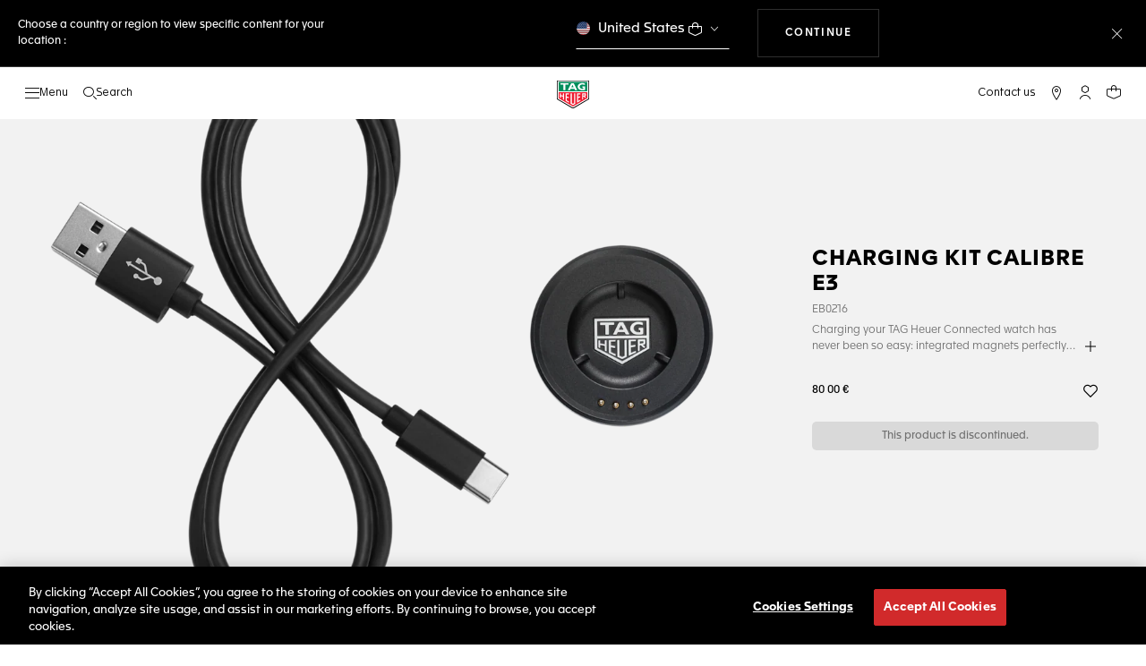

--- FILE ---
content_type: text/javascript; charset=utf-8
request_url: https://e.cquotient.com/recs/bdgp-TAG_INT/previously-seen?callback=CQuotient._callback1&_=1769430177474&_device=mac&userId=&cookieId=acKQenar1IxsWsMb700xsuqZ6d&emailId=&anchors=id%3A%3A%7C%7Csku%3A%3A%7C%7Ctype%3A%3A%7C%7Calt_id%3A%3A&slotId=product-recommendations-1&slotConfigId=New%20Slot%20Configuration%20-%202020-02-04%2015%3A54%3A36&slotConfigTemplate=slots%2Frecommendation%2Feinstein.isml&ccver=1.03&realm=BDGP&siteId=TAG_INT&instanceType=prd&v=v3.1.3&json=%7B%22userId%22%3A%22%22%2C%22cookieId%22%3A%22acKQenar1IxsWsMb700xsuqZ6d%22%2C%22emailId%22%3A%22%22%2C%22anchors%22%3A%5B%7B%22id%22%3A%22%22%2C%22sku%22%3A%22%22%2C%22type%22%3A%22%22%2C%22alt_id%22%3A%22%22%7D%5D%2C%22slotId%22%3A%22product-recommendations-1%22%2C%22slotConfigId%22%3A%22New%20Slot%20Configuration%20-%202020-02-04%2015%3A54%3A36%22%2C%22slotConfigTemplate%22%3A%22slots%2Frecommendation%2Feinstein.isml%22%2C%22ccver%22%3A%221.03%22%2C%22realm%22%3A%22BDGP%22%2C%22siteId%22%3A%22TAG_INT%22%2C%22instanceType%22%3A%22prd%22%2C%22v%22%3A%22v3.1.3%22%7D
body_size: 79
content:
/**/ typeof CQuotient._callback1 === 'function' && CQuotient._callback1({"previously-seen":{"displayMessage":"previously-seen","recs":[],"recoUUID":"63ece7b9-c346-4448-9dee-3a075a9da676"}});

--- FILE ---
content_type: text/javascript; charset=utf-8
request_url: https://p.cquotient.com/pebble?tla=bdgp-TAG_INT&activityType=viewProduct&callback=CQuotient._act_callback0&cookieId=&userId=&emailId=&product=id%3A%3AEB0216%7C%7Csku%3A%3A%7C%7Ctype%3A%3A%7C%7Calt_id%3A%3A&realm=BDGP&siteId=TAG_INT&instanceType=prd&locale=en_LT&referrer=&currentLocation=https%3A%2F%2Fwww.tagheuer.com%2Flt%2Fen%2Fsmartwatches%2Fcollections%2Fall-accessories%2Fno-size%2FEB0216.html&ls=true&_=1769430177459&v=v3.1.3&fbPixelId=__UNKNOWN__&json=%7B%22cookieId%22%3A%22%22%2C%22userId%22%3A%22%22%2C%22emailId%22%3A%22%22%2C%22product%22%3A%7B%22id%22%3A%22EB0216%22%2C%22sku%22%3A%22%22%2C%22type%22%3A%22%22%2C%22alt_id%22%3A%22%22%7D%2C%22realm%22%3A%22BDGP%22%2C%22siteId%22%3A%22TAG_INT%22%2C%22instanceType%22%3A%22prd%22%2C%22locale%22%3A%22en_LT%22%2C%22referrer%22%3A%22%22%2C%22currentLocation%22%3A%22https%3A%2F%2Fwww.tagheuer.com%2Flt%2Fen%2Fsmartwatches%2Fcollections%2Fall-accessories%2Fno-size%2FEB0216.html%22%2C%22ls%22%3Atrue%2C%22_%22%3A1769430177459%2C%22v%22%3A%22v3.1.3%22%2C%22fbPixelId%22%3A%22__UNKNOWN__%22%7D
body_size: 381
content:
/**/ typeof CQuotient._act_callback0 === 'function' && CQuotient._act_callback0([{"k":"__cq_uuid","v":"bf790460-fab1-11f0-8c3a-2529e30b8733","m":34128000},{"k":"__cq_bc","v":"%7B%22bdgp-TAG_INT%22%3A%5B%7B%22id%22%3A%22EB0216%22%7D%5D%7D","m":2592000},{"k":"__cq_seg","v":"0~0.00!1~0.00!2~0.00!3~0.00!4~0.00!5~0.00!6~0.00!7~0.00!8~0.00!9~0.00","m":2592000}]);

--- FILE ---
content_type: text/javascript; charset=utf-8
request_url: https://e.cquotient.com/recs/bdgp-TAG_INT/personalized-recommendations?callback=CQuotient._callback2&_=1769430177476&_device=mac&userId=&cookieId=acKQenar1IxsWsMb700xsuqZ6d&emailId=&anchors=id%3A%3A%7C%7Csku%3A%3A%7C%7Ctype%3A%3A%7C%7Calt_id%3A%3A&slotId=product-recommendations-2&slotConfigId=New%20Slot%20Configuration%20-%202020-02-04%2015%3A55%3A16&slotConfigTemplate=slots%2Frecommendation%2Feinstein.isml&ccver=1.03&realm=BDGP&siteId=TAG_INT&instanceType=prd&v=v3.1.3&json=%7B%22userId%22%3A%22%22%2C%22cookieId%22%3A%22acKQenar1IxsWsMb700xsuqZ6d%22%2C%22emailId%22%3A%22%22%2C%22anchors%22%3A%5B%7B%22id%22%3A%22%22%2C%22sku%22%3A%22%22%2C%22type%22%3A%22%22%2C%22alt_id%22%3A%22%22%7D%5D%2C%22slotId%22%3A%22product-recommendations-2%22%2C%22slotConfigId%22%3A%22New%20Slot%20Configuration%20-%202020-02-04%2015%3A55%3A16%22%2C%22slotConfigTemplate%22%3A%22slots%2Frecommendation%2Feinstein.isml%22%2C%22ccver%22%3A%221.03%22%2C%22realm%22%3A%22BDGP%22%2C%22siteId%22%3A%22TAG_INT%22%2C%22instanceType%22%3A%22prd%22%2C%22v%22%3A%22v3.1.3%22%7D
body_size: 104
content:
/**/ typeof CQuotient._callback2 === 'function' && CQuotient._callback2({"personalized-recommendations":{"displayMessage":"personalized-recommendations","recs":[],"recoUUID":"e3950a64-3f2c-4d3e-9a00-8c2b43f43669"}});

--- FILE ---
content_type: application/javascript
request_url: https://www.tagheuer.com/qjmu31YacGGYGX0Erxyhnu0h5uI/9Qku0DLEViYXQcbO/WBIbQg/AmgyPz/cLAl8B
body_size: 169393
content:
(function(){if(typeof Array.prototype.entries!=='function'){Object.defineProperty(Array.prototype,'entries',{value:function(){var index=0;const array=this;return {next:function(){if(index<array.length){return {value:[index,array[index++]],done:false};}else{return {done:true};}},[Symbol.iterator]:function(){return this;}};},writable:true,configurable:true});}}());(function(){OB();mxU();SbU();var zY=function sm(n7,c2){var AR=sm;do{switch(n7){case BS:{tl=tL();bq=MR();n7-=mP;Dn();In();kF();QY();tH.call(this,fA,[Wx()]);pZ=Gl();}break;case RJ:{n7=Aj;p2=Gm(ZP,[]);Gm(rK,[F5()]);Gm(bK,[]);Gm(FN,[]);}break;case dJ:{n7+=NJ;Gm(qV,[]);rY=kw();k2=s5();kx();}break;case WN:{n7+=q3;JY[g2()[gl(Im)](Iv,JH)]=function(rL,Dt){if(Sq(Dt,g5[qm]))rL=JY(rL);dF.push(Pl);if(Sq(Dt,Xm)){var nq;return dF.pop(),nq=rL,nq;}if(Sq(Dt,lt)&&pw(typeof rL,PR()[nY(cn)].apply(null,[Et,nZ,st,qm]))&&rL&&rL[XF()[BL(T2)](rH,CY,HR)]){var Ot;return dF.pop(),Ot=rL,Ot;}var Ow=cQ[XF()[BL(Xm)].apply(null,[FH,s2,U5])][sZ(typeof sq()[Db(xb)],mF('',[][[]]))?sq()[Db(Zn)](MY,Bn):sq()[Db(lt)](bl,Tq)](null);JY[g2()[gl(xb)](lJ,NY)](Ow);cQ[XF()[BL(Xm)](FH,E1,U5)][V2()[QR(Vq)].apply(null,[Q7,mw,V5(V5({}))])](Ow,g2()[gl(Zn)](OR,nH),sm(gQ,[XF()[BL(xb)](tw,V5(V5([])),Kn),V5(V5({})),sq()[Db(Im)](HL,lZ),rL]));if(Sq(Dt,R2)&&EH(typeof rL,sq()[Db(T2)](gR,HR)))for(var St in rL)JY[V2()[QR(Z1)](Pl,Dw,V5(V5(cn)))](Ow,St,function(Xw){return rL[Xw];}.bind(null,St));var Zm;return dF.pop(),Zm=Ow,Zm;};}break;case qP:{n7=EX;JY[V2()[QR(Z1)](Pl,gJ,UR)]=function(mt,xm,Zq){dF.push(Vn);if(V5(JY[V2()[QR(Uw)](Q1,n2,VZ)](mt,xm))){cQ[sZ(typeof XF()[BL(qm)],mF([],[][[]]))?XF()[BL(Xm)](jw,Zn,U5):XF()[BL(bF)](f2,MH,Z7)][V2()[QR(Vq)].apply(null,[Q7,KF,Gx])](mt,xm,sm(gQ,[XF()[BL(xb)].apply(null,[CF,Z1,Kn]),V5(KA),Ql()[nx(qm)](A1,pF,tZ,V5([]),T5,lb),Zq]));}dF.pop();};}break;case BV:{FL=Gm(gj,[]);Gm(pK,[F5()]);vY=Gm(x3,[]);Gm(ZJ,[]);n7=RJ;lH(LP,[F5()]);w1=Gm(xP,[]);}break;case QX:{var Qq;return dF.pop(),Qq=sx,Qq;}break;case Aj:{Xt(bK,[F5()]);hq=lH(RU,[]);n7+=HV;P5=lH(Q,[]);lH(R0,[F5()]);(function(M5,zb){return lH.apply(this,[xv,arguments]);}(['R','KMKKzTV4TTTTTT','J3K3zzM','zQQMQ4TTTTTT','J3qJqzV3qQ4TTTTTT','KKKKKKK','qJTzMKz','J','RzMKJ','3','M','T','3Q','3T','RT','qq','Rz','3TTT','R4JM','z','R4KR','MTTT','Q','qK3','KJ3','3Rq','3TT'],D2));}break;case ZJ:{n7=qC;var kt=c2[KA];var Kb=cn;for(var GH=cn;dn(GH,kt.length);++GH){var M1=DF(kt,GH);if(dn(M1,Y0)||C1(M1,Vj))Kb=mF(Kb,qm);}return Kb;}break;case HN:{dF.pop();n7=qC;}break;case Y:{n7-=MC;g5=lH(vv,[['JTqQ4TTTTTT','R','M','K','q3','zQQMQ4TTTTTT','zQVqM','J3qJqzV3qQ4TTTTTT','J3K3zzM','KMKKzTV4TTTTTT','3','M3','RT3J','3TJK','MzTT','JTqz','KRq3','M3VzK','J','RJ','RQ','Rz','T','Q','33','MT','RT','3Q','3T','MM','R3M','RTTT','J3qJqzV3qz','MTTT','RTTR','Jqqq','3qqq','RTTTT','Kz3','RM','z','3QT','3TRz','qqqqqq','3R','RR','R4VM','34RR','R4zV','R4JM','R4KR','MzTTTTT','KJ3','3333','3RzTTTTT'],V5(V5(cn))]);bj=function fJXhqfETgf(){KQ();UG();tt();var Jh;function dE(a,b){return a.charCodeAt(b);}function K3(Ts,nY){return Ts===nY;}function C4(wG,CP){return wG>CP;}function G3(){return fY.apply(this,[cQ,arguments]);}var JD;function XZ(){return ["","I7,pB\x40\x075S\ve\t2.%hthX\t","S","b=Z3a{<q\x3f}xaLN./+","U5IQ.:9*"];}function P6(){return C6.apply(this,[Rq,arguments]);}function F3(){return V6.apply(this,[UA,arguments]);}var XG;function jR(){return V6.apply(this,[sY,arguments]);}function lQ(Pt,k3){return Pt+k3;}function q4(){return Q.apply(this,[Ct,arguments]);}var HY;function QZ(W,ws){return W|ws;}function FZ(){return ZD.apply(this,[hD,arguments]);}function jB(){this["EP"]=dE(this["VQ"],this["LB"]);this.rQ=CG;}function qG(n){return -n;}function d(){return P3.apply(this,[G6,arguments]);}function T(){return qD.apply(this,[wB,arguments]);}function Ot(){return V6.apply(this,[As,arguments]);}function L(){return m3(`${qE()[Cs(Kq)]}`,LE()+1);}function zD(){if(this["LB"]<XE(this["VQ"]))this.rQ=jB;else this.rQ=Oq;}function pR(){this["zZ"]=(this["rY"]&0xffff)*5+(((this["rY"]>>>16)*5&0xffff)<<16)&0xffffffff;this.rQ=Q3;}var Kq,QQ,H6,Nq,ns,lP,gs,RY,Dq,qR,Fq,mP,kZ,KB,xE,p6,bt,Et,D,rD,wt,s3,UZ,QG,rh,AE,D6,SR,rR,Th,zR,DR,nt,U3,sG,RZ,SP,F6,FD,IA,TE,IE,f4,JR,UQ,JG,TA,kY,Wt,m6,XP,L6,pA,OA,NP,mZ,XQ,Z3,MP,Vq,kB,P4,zE,dP,PP,Uh,gh,pZ,LP,Zq,vP,Xt,p,KG,BB,BY,zh,v6,Xs,pP,O,qq,At,bh,HA,R3,mY,mD,SA,XR,UE,pt,ms,ks,fq,w,KY,Qt,sE,qt,Ls,B3,jY,q,DB,Ms;var Zh;function Rh(){return H4.apply(this,[NR,arguments]);}function YP(R4){return vs()[R4];}function JZ(){return qD.apply(this,[nA,arguments]);}var VD;function Ih(){return P3.apply(this,[Ch,arguments]);}var WG;function Ws(){return ZD.apply(this,[I6,arguments]);}function Bt(){return P3.apply(this,[YB,arguments]);}0xbeb22b3,1616669463;function XE(a){return a.length;}function J(pQ,kG){return pQ%kG;}function KE(KZ,xP){return KZ>>xP;}function NZ(){this["LB"]++;this.rQ=zD;}function JE(a,b,c){return a.indexOf(b,c);}function MD(tA,YQ){return tA*YQ;}function m4(){return qD.apply(this,[I6,arguments]);}function fh(dD,Pq){return dD&Pq;}function vt(){var IG=function(){};vt=function(){return IG;};return IG;}var gt;function l6(){this["rY"]=(this["rY"]&0xffff)*0x85ebca6b+(((this["rY"]>>>16)*0x85ebca6b&0xffff)<<16)&0xffffffff;this.rQ=KA;}var RB,Iq,wB,zY,EQ,jQ,RG,KR,FY,NR,EZ;function tt(){mG=EZ+wB*zY,Ct=wB+FY*zY,kR=wB+zY,Rq=NR+zY,sY=FY+EQ*zY,hD=wB+EQ*zY,d4=jQ+RG*zY,YZ=RB+RG*zY,O3=EQ+RG*zY,YB=Iq+RB*zY,wR=RG+FY*zY,r3=jQ+FY*zY,rP=Iq+RG*zY,SQ=wB+FY*zY+RB*zY*zY+RB*zY*zY*zY+wB*zY*zY*zY*zY,cQ=EZ+RG*zY,Ch=Iq+FY*zY,TR=wB+RB*zY,nR=jQ+RB*zY,Es=wB+RG*zY,UA=RG+zY,I6=FY+FY*zY,Ht=NR+RB*zY,G6=EZ+EQ*zY,nA=KR+FY*zY,A4=NR+EQ*zY,OZ=EQ+RG*zY+KR*zY*zY+zY*zY*zY,jP=RB+RB*zY,dY=KR+RB*zY,js=KR+EQ*zY,Ys=RB+zY,gR=EQ+zY,xD=RG+wB*zY,CQ=wB+NR*zY+RG*zY*zY+RB*zY*zY*zY+RB*zY*zY*zY*zY,P=RG+RB*zY,ht=NR+RG*zY,Qh=KR+wB*zY,NY=FY+zY,nq=RB+FY*zY+RB*zY*zY+RB*zY*zY*zY+wB*zY*zY*zY*zY,b6=KR+RG*zY+FY*zY*zY+wB*zY*zY*zY+RB*zY*zY*zY*zY,St=EZ+FY*zY,gP=KR+RG*zY,As=jQ+zY,HR=Iq+zY,sB=EZ+RB*zY,vQ=NR+FY*zY,rt=RG+EQ*zY,lt=RB+EQ*zY;}var wq;function Oq(){this["rY"]^=this["q3"];this.rQ=cq;}return C6.call(this,rt);function hq(Bh){return vs()[Bh];}function nB(){return ZD.apply(this,[HR,arguments]);}function cq(){this["rY"]^=this["rY"]>>>16;this.rQ=l6;}function cE(){return P3.apply(this,[Qh,arguments]);}function ZD(MA,gG){var VG=ZD;switch(MA){case cQ:{var qA=gG[KR];qA[qA[sG](BY)]=function(){var k6=this[vP]();var QP=this[vP]();var Ut=this[MP]();var w6=JD.call(this[PP]);var PD=this[NP];this[OA].push(function(...v3){var TQ=qA[NP];k6?qA[NP]=PD:qA[NP]=qA[LP](this);var rB=dA(v3.length,QP);qA[zh]=lQ(rB,Kq);while(AB(rB++,Nq)){v3.push(undefined);}for(let lZ of v3.reverse()){qA[OA].push(qA[LP](lZ));}wP.call(qA[PP],w6);var CB=qA[v6][ph.C];qA[Uh](ph.C,Ut);qA[OA].push(v3.length);qA[Xs]();var kt=qA[Vq]();while(C4(--rB,Nq)){qA[OA].pop();}qA[Uh](ph.C,CB);qA[NP]=TQ;return kt;});};ZD(hD,[qA]);}break;case hD:{var EY=gG[KR];EY[EY[sG](BB)]=function(){this[OA].push(hA(this[Vq](),this[Vq]()));};ZD(HR,[EY]);}break;case I6:{var E=gG[KR];E[E[sG](At)]=function(){this[zE](this[OA].pop(),this[Vq](),this[vP]());};ZD(Qh,[E]);}break;case gP:{var WP=gG[KR];WP[WP[sG](O)]=function(){this[OA].push(B(this[Vq](),this[Vq]()));};ZD(rP,[WP]);}break;case TR:{var S4=gG[KR];S4[S4[sG](qq)]=function(){this[OA].push(rE(this[Vq](),this[Vq]()));};ZD(gP,[S4]);}break;case Qh:{var SE=gG[KR];SE[SE[sG](zE)]=function(){var lD=this[vP]();var mR=this[OA].pop();var Q6=this[OA].pop();var IB=this[OA].pop();var t6=this[v6][ph.C];this[Uh](ph.C,mR);try{this[Xs]();}catch(VB){this[OA].push(this[LP](VB));this[Uh](ph.C,Q6);this[Xs]();}finally{this[Uh](ph.C,IB);this[Xs]();this[Uh](ph.C,t6);}};ZD(TR,[SE]);}break;case HR:{var r6=gG[KR];r6[r6[sG](KG)]=function(){this[OA].push(dA(this[Vq](),this[Vq]()));};ZD(zY,[r6]);}break;case UA:{var Z6=gG[KR];Z6[Z6[sG](bh)]=function(){this[OA].push(MD(this[Vq](),this[Vq]()));};ZD(I6,[Z6]);}break;case zY:{var OY=gG[KR];OY[OY[sG](Zq)]=function(){var FQ=this[OA].pop();var Lh=this[vP]();if(BP(typeof FQ,vt()[YP(gs)](zR,Xt,mP))){throw vt()[YP(qR)](p,qG(D),QQ);}if(C4(Lh,Kq)){FQ.K++;return;}this[OA].push(new Proxy(FQ,{get(q6,RQ,pB){if(Lh){return ++q6.K;}return q6.K++;}}));};C6(Rq,[OY]);}break;case rP:{var l4=gG[KR];l4[l4[sG](pP)]=function(){this[Uh](ph.C,this[MP]());};ZD(cQ,[l4]);}break;}}function KQ(){gt=Object['\x63\x72\x65\x61\x74\x65'](Object['\x70\x72\x6f\x74\x6f\x74\x79\x70\x65']);Kq=1;qE()[Cs(Kq)]=fJXhqfETgf;if(typeof window!==[]+[][[]]){x3=window;}else if(typeof global!==[]+[][[]]){x3=global;}else{x3=this;}}function I(VQ,bq){var lq={VQ:VQ,rY:bq,q3:0,LB:0,rQ:jB};while(!lq.rQ());return lq["rY"]>>>0;}var wP;function CG(){if([10,13,32].includes(this["EP"]))this.rQ=NZ;else this.rQ=ED;}var h6;var HQ;function wQ(){return I(IQ(),354214);}function hA(Uq,GY){return Uq>>>GY;}function ND(){var PG=[]['\x65\x6e\x74\x72\x69\x65\x73']();ND=function(){return PG;};return PG;}function G4(LA,Tt){var Cq=G4;switch(LA){case d4:{var FB=Tt[KR];var BD=Tt[EZ];var Yh=Tt[RG];var MQ=LR[H6];var FR=lQ([],[]);var th=LR[BD];var ds=dA(th.length,Kq);while(X6(ds,Nq)){var hQ=J(lQ(lQ(ds,FB),bZ()),MQ.length);var h3=TZ(th,ds);var Dt=TZ(MQ,hQ);FR+=c(Ht,[QZ(fh(h(h3),Dt),fh(h(Dt),h3))]);ds--;}return c(ht,[FR]);}break;case wB:{var t4=Tt[KR];var QD=lQ([],[]);for(var I4=dA(t4.length,Kq);X6(I4,Nq);I4--){QD+=t4[I4];}return QD;}break;case nR:{var V=Tt[KR];VD.EE=G4(wB,[V]);while(AB(VD.EE.length,Fq))VD.EE+=VD.EE;}break;case gR:{WE=function(kq){return G4.apply(this,[nR,arguments]);};VD.call(null,qG(KB),Kq,xE);}break;case wR:{var j3=Tt[KR];var SD=Tt[EZ];var NQ=Tt[RG];var zB=HQ[Nq];var b=lQ([],[]);var MY=HQ[NQ];var F4=dA(MY.length,Kq);if(X6(F4,Nq)){do{var IZ=J(lQ(lQ(F4,SD),bZ()),zB.length);var OG=TZ(MY,F4);var Fs=TZ(zB,IZ);b+=c(Ht,[QZ(fh(h(OG),Fs),fh(h(Fs),OG))]);F4--;}while(X6(F4,Nq));}return H4(sY,[b]);}break;case O3:{var xB=Tt[KR];var Qs=Tt[EZ];var z=c4[H6];var YR=lQ([],[]);var lB=c4[xB];for(var dR=dA(lB.length,Kq);X6(dR,Nq);dR--){var tq=J(lQ(lQ(dR,Qs),bZ()),z.length);var pD=TZ(lB,dR);var vG=TZ(z,tq);YR+=c(Ht,[fh(QZ(h(pD),h(vG)),QZ(pD,vG))]);}return H4(ht,[YR]);}break;case TR:{var tB=Tt[KR];var Fh=lQ([],[]);var m=dA(tB.length,Kq);while(X6(m,Nq)){Fh+=tB[m];m--;}return Fh;}break;case Ht:{var g6=Tt[KR];hG.UB=G4(TR,[g6]);while(AB(hG.UB.length,IA))hG.UB+=hG.UB;}break;case EQ:{wq=function(tD){return G4.apply(this,[Ht,arguments]);};hG.call(null,TE,qG(IE),Kq);}break;case vQ:{var K6=Tt[KR];var vq=lQ([],[]);var gB=dA(K6.length,Kq);while(X6(gB,Nq)){vq+=K6[gB];gB--;}return vq;}break;}}var Ct,gP,lt,ht,cQ,js,St,HR,YZ,UA,wR,rt,mG,TR,P,nR,Ch,I6,dY,nq,jP,YB,O3,r3,sB,kR,As,xD,Ht,A4,nA,Rq,b6,Ys,SQ,hD,vQ,G6,CQ,Es,gR,NY,Qh,rP,OZ,d4,sY;function vD(){return C6.apply(this,[lt,arguments]);}function Q(Vt,Eq){var wE=Q;switch(Vt){case A4:{var fP=Eq[KR];fP[fP[sG](HA)]=function(){this[OA].push(lQ(this[Vq](),this[Vq]()));};ZD(UA,[fP]);}break;case UA:{var PE=Eq[KR];PE[PE[sG](R3)]=function(){var W4=this[vP]();var O4=this[vP]();var FA=this[vP]();var JQ=this[Vq]();var UP=[];for(var tZ=Nq;AB(tZ,FA);++tZ){switch(this[OA].pop()){case Nq:UP.push(this[Vq]());break;case Kq:var cG=this[Vq]();for(var bA of cG.reverse()){UP.push(bA);}break;default:throw new Error(ND()[vA(lP)].apply(null,[zt({}),qG(F6),RY]));}}var hB=JQ.apply(this[NP].K,UP.reverse());W4&&this[OA].push(this[LP](hB));};Q(A4,[PE]);}break;case Rq:{var JP=Eq[KR];JP[JP[sG](OA)]=function(){this[OA].push(this[BB](this[mY]()));};Q(UA,[JP]);}break;case ht:{var wD=Eq[KR];wD[wD[sG](D6)]=function(){this[OA].push(X6(this[Vq](),this[Vq]()));};Q(Rq,[wD]);}break;case r3:{var Nt=Eq[KR];Nt[Nt[sG](mD)]=function(){this[OA].push(AB(this[Vq](),this[Vq]()));};Q(ht,[Nt]);}break;case P:{var lR=Eq[KR];lR[lR[sG](SA)]=function(){this[OA].push(this[Vq]()&&this[Vq]());};Q(r3,[lR]);}break;case js:{var g3=Eq[KR];g3[g3[sG](FD)]=function(){var rq=[];var v=this[vP]();while(v--){switch(this[OA].pop()){case Nq:rq.push(this[Vq]());break;case Kq:var Q4=this[Vq]();for(var qQ of Q4){rq.push(qQ);}break;}}this[OA].push(this[XR](rq));};Q(P,[g3]);}break;case YZ:{var wh=Eq[KR];wh[wh[sG](UE)]=function(){this[OA].push(this[mY]());};Q(js,[wh]);}break;case kR:{var UD=Eq[KR];UD[UD[sG](pt)]=function(){var LG=this[vP]();var ts=this[Vq]();var Xq=this[Vq]();var Qq=this[mZ](Xq,ts);if(zt(LG)){var bY=this;var Hq={get(Dh){bY[NP]=Dh;return Xq;}};this[NP]=new Proxy(this[NP],Hq);}this[OA].push(Qq);};Q(YZ,[UD]);}break;case Ct:{var TB=Eq[KR];TB[TB[sG](L6)]=function(){var j4=this[vP]();var Y=TB[MP]();if(this[Vq](j4)){this[Uh](ph.C,Y);}};Q(kR,[TB]);}break;}}var ZR;function xq(){this["EP"]=this["EP"]<<15|this["EP"]>>>17;this.rQ=Mt;}var gY;function RA(){return V6.apply(this,[TR,arguments]);}function UG(){EZ=+ ! +[],FY=+ ! +[]+! +[]+! +[],RB=+ ! +[]+! +[]+! +[]+! +[]+! +[],RG=! +[]+! +[],KR=+[],wB=+ ! +[]+! +[]+! +[]+! +[]+! +[]+! +[],EQ=! +[]+! +[]+! +[]+! +[],zY=[+ ! +[]]+[+[]]-[],jQ=[+ ! +[]]+[+[]]-+ ! +[]-+ ! +[],Iq=+ ! +[]+! +[]+! +[]+! +[]+! +[]+! +[]+! +[],NR=[+ ! +[]]+[+[]]-+ ! +[];}function Mt(){this["EP"]=(this["EP"]&0xffff)*0x1b873593+(((this["EP"]>>>16)*0x1b873593&0xffff)<<16)&0xffffffff;this.rQ=YD;}function zt(xG){return !xG;}function sD(){return qD.apply(this,[cQ,arguments]);}function AB(YG,g){return YG<g;}function N3(){return ZD.apply(this,[gP,arguments]);}function h(f3){return ~f3;}var hG;function hh(){return Q.apply(this,[js,arguments]);}var Vh;function MB(){return C6.apply(this,[Qh,arguments]);}function BG(){return qD.apply(this,[wR,arguments]);}var c4;function bR(){return qD.apply(this,[js,arguments]);}function wY(){return this;}function vA(CZ){return vs()[CZ];}function xs(){return Q.apply(this,[ht,arguments]);}function Zt(){return fY.apply(this,[kR,arguments]);}function D3(){return qD.apply(this,[sB,arguments]);}function MR(){return Q.apply(this,[YZ,arguments]);}function kA(fR,qh){return fR^qh;}function Ft(T6,VP){return T6<=VP;}var v4;function xZ(){this["rY"]^=this["rY"]>>>16;this.rQ=wY;}function qP(kh,mq){return kh!==mq;}function lE(Tq){this[OA]=Object.assign(this[OA],Tq);}function Zs(){return fY.apply(this,[Ht,arguments]);}function ss(){return V6.apply(this,[r3,arguments]);}function NG(){this["rY"]=this["rY"]<<13|this["rY"]>>>19;this.rQ=pR;}function X6(f6,jZ){return f6>=jZ;}function b4(){return Q.apply(this,[A4,arguments]);}function sh(){return qD.apply(this,[xD,arguments]);}function C6(Mh,RP){var GG=C6;switch(Mh){case rt:{VD=function(bs,w4,Mq){return G4.apply(this,[d4,arguments]);};WE=function(){return G4.apply(this,[gR,arguments]);};Vh=function(QY){this[OA]=[QY[NP].K];};Jh=function(pq,t){return C6.apply(this,[YB,arguments]);};WG=function(Yt,R6){return C6.apply(this,[As,arguments]);};XG=function(){this[OA][this[OA].length]={};};Gq=function(){this[OA].pop();};JD=function(){return [...this[OA]];};wP=function(bB){return C6.apply(this,[Es,arguments]);};h6=function(){this[OA]=[];};hG=function(VA,tQ,Gt){return G4.apply(this,[wR,arguments]);};s6=function(CA,n3){return G4.apply(this,[O3,arguments]);};wq=function(){return G4.apply(this,[EQ,arguments]);};EG=function(){return fY.apply(this,[RG,arguments]);};gY=function(){return fY.apply(this,[nA,arguments]);};ZR=function(mh,AY,L4){return C6.apply(this,[NR,arguments]);};H4(P,[]);st();LR=XZ();fY.call(this,cQ,[vs()]);HQ=dh();fY.call(this,Ht,[vs()]);c4=vZ();fY.call(this,kR,[vs()]);v4=hZ();H4.call(this,NR,[vs()]);Ss=H4(NY,[['DBX','3NU','DFB','DN33JNNNNNN','DN3zJNNNNNN'],zt(Kq)]);ph={C:Ss[Nq],z:Ss[Kq],x:Ss[QQ]};;Zh=class Zh {constructor(){this[v6]=[];this[gh]=[];this[OA]=[];this[zh]=Nq;P3(YB,[this]);this[ND()[vA(ns)](Nq,qG(pA),gs)]=ZR;}};return Zh;}break;case YB:{var pq=RP[KR];var t=RP[EZ];return this[OA][dA(this[OA].length,Kq)][pq]=t;}break;case As:{var Yt=RP[KR];var R6=RP[EZ];for(var NA of [...this[OA]].reverse()){if(WY(Yt,NA)){return R6[mZ](NA,Yt);}}throw vt()[YP(RY)].call(null,zt(Kq),XQ,gs);}break;case Es:{var bB=RP[KR];if(K3(this[OA].length,Nq))this[OA]=Object.assign(this[OA],bB);}break;case NR:{var mh=RP[KR];var AY=RP[EZ];var L4=RP[RG];this[gh]=this[DB](AY,L4);this[NP]=this[LP](mh);this[PP]=new Vh(this);this[Uh](ph.C,Nq);try{while(AB(this[v6][ph.C],this[gh].length)){var Jq=this[vP]();this[Jq](this);}}catch(Ns){}}break;case Qh:{var vR=RP[KR];vR[vR[sG](Z3)]=function(){this[OA].push(this[MP]());};}break;case KR:{var kD=RP[KR];kD[kD[sG](DR)]=function(){this[OA].push(KE(this[Vq](),this[Vq]()));};C6(Qh,[kD]);}break;case EZ:{var MG=RP[KR];MG[MG[sG](kB)]=function(){var Bs=[];var A=this[OA].pop();var KD=dA(this[OA].length,Kq);for(var BA=Nq;AB(BA,A);++BA){Bs.push(this[P4](this[OA][KD--]));}this[zE](qE()[Cs(QQ)](Kq,qG(bt)),Bs);};C6(KR,[MG]);}break;case lt:{var fB=RP[KR];fB[fB[sG](dP)]=function(){this[OA]=[];h6.call(this[PP]);this[Uh](ph.C,this[gh].length);};C6(EZ,[fB]);}break;case Rq:{var x4=RP[KR];x4[x4[sG](pZ)]=function(){this[OA].push(this[LP](undefined));};C6(lt,[x4]);}break;}}function V4(){return Q.apply(this,[r3,arguments]);}function dB(){return P3.apply(this,[Ct,arguments]);}function rE(kE,W3){return kE<<W3;}function vs(){var K=['HB','IR','J6','ft','ch','BZ','wA','vE','d6'];vs=function(){return K;};return K;}var Ss;function Ps(){return Q.apply(this,[kR,arguments]);}function dq(){return V6.apply(this,[vQ,arguments]);}function qD(RD,tR){var c3=qD;switch(RD){case xD:{var QR=tR[KR];QR[QR[sG](qt)]=function(){this[OA].push(WY(this[Vq](),this[Vq]()));};V6(sY,[QR]);}break;case sY:{var WD=tR[KR];WD[WD[sG](Ls)]=function(){this[OA].push(MD(qG(Kq),this[Vq]()));};qD(xD,[WD]);}break;case sB:{var UY=tR[KR];qD(sY,[UY]);}break;case mG:{var Oh=tR[KR];var nh=tR[EZ];Oh[sG]=function(DP){return J(lQ(DP,nh),B3);};qD(sB,[Oh]);}break;case cQ:{var pY=tR[KR];pY[Xs]=function(){var UR=this[vP]();while(BP(UR,ph.x)){this[UR](this);UR=this[vP]();}};}break;case I6:{var OE=tR[KR];OE[mZ]=function(fD,Kh){return {get K(){return fD[Kh];},set K(PR){fD[Kh]=PR;}};};qD(cQ,[OE]);}break;case wR:{var cB=tR[KR];cB[LP]=function(AG){return {get K(){return AG;},set K(g4){AG=g4;}};};qD(I6,[cB]);}break;case js:{var PQ=tR[KR];PQ[XR]=function(CR){return {get K(){return CR;},set K(J4){CR=J4;}};};qD(wR,[PQ]);}break;case wB:{var WA=tR[KR];WA[mY]=function(){var mA=QZ(rE(this[vP](),qR),this[vP]());var ID=RR()[hq(Kq)](qG(U3),Nq,PP);for(var hE=Nq;AB(hE,mA);hE++){ID+=String.fromCharCode(this[vP]());}return ID;};qD(js,[WA]);}break;case nA:{var PA=tR[KR];PA[MP]=function(){var r4=QZ(QZ(QZ(rE(this[vP](),jY),rE(this[vP](),SA)),rE(this[vP](),qR)),this[vP]());return r4;};qD(wB,[PA]);}break;}}var WE;function YD(){this["rY"]^=this["EP"];this.rQ=NG;}function JA(){return JE(`${qE()[Cs(Kq)]}`,"0x"+"\x62\x65\x62\x32\x32\x62\x33");}function Ah(tE,Aq){return tE==Aq;}function GA(){return qD.apply(this,[sY,arguments]);}function QB(){return m3(`${qE()[Cs(Kq)]}`,pG(),LE()-pG());}function st(){HY=["\x61\x70\x70\x6c\x79","\x66\x72\x6f\x6d\x43\x68\x61\x72\x43\x6f\x64\x65","\x53\x74\x72\x69\x6e\x67","\x63\x68\x61\x72\x43\x6f\x64\x65\x41\x74"];}function TZ(cZ,lY){return cZ[HY[H6]](lY);}function C3(){return V6.apply(this,[jP,arguments]);}function F(){return C6.apply(this,[EZ,arguments]);}function lh(){return Q.apply(this,[Rq,arguments]);}var s6;function OD(){this["rY"]=(this["rY"]&0xffff)*0xc2b2ae35+(((this["rY"]>>>16)*0xc2b2ae35&0xffff)<<16)&0xffffffff;this.rQ=xZ;}function fY(s4,dZ){var cY=fY;switch(s4){case sB:{var TP=dZ[KR];s6.z3=G4(vQ,[TP]);while(AB(s6.z3.length,JR))s6.z3+=s6.z3;}break;case RG:{EG=function(E4){return fY.apply(this,[sB,arguments]);};s6.call(null,Nq,qG(UQ));}break;case I6:{var HP=dZ[KR];var DG=lQ([],[]);var bD=dA(HP.length,Kq);while(X6(bD,Nq)){DG+=HP[bD];bD--;}return DG;}break;case G6:{var xt=dZ[KR];GD.GP=fY(I6,[xt]);while(AB(GD.GP.length,QG))GD.GP+=GD.GP;}break;case nA:{gY=function(A6){return fY.apply(this,[G6,arguments]);};H4(Ys,[m6,qG(XP),ns]);}break;case kR:{var Y3=dZ[KR];EG(Y3[Nq]);for(var r=Nq;AB(r,Y3.length);++r){qE()[Y3[r]]=function(){var mB=Y3[r];return function(Lt,jt){var B6=s6(Lt,jt);qE()[mB]=function(){return B6;};return B6;};}();}}break;case cQ:{var J3=dZ[KR];WE(J3[Nq]);var f=Nq;if(AB(f,J3.length)){do{RR()[J3[f]]=function(){var ZP=J3[f];return function(AQ,Jt,cA){var l3=VD(AQ,Jt,zt(Kq));RR()[ZP]=function(){return l3;};return l3;};}();++f;}while(AB(f,J3.length));}}break;case Es:{var Rt=dZ[KR];var ER=dZ[EZ];var M=dZ[RG];var h4=lQ([],[]);var Wq=J(lQ(ER,bZ()),Dq);var D4=v4[M];var KP=Nq;while(AB(KP,D4.length)){var GZ=TZ(D4,KP);var rG=TZ(GD.GP,Wq++);h4+=c(Ht,[QZ(fh(h(GZ),rG),fh(h(rG),GZ))]);KP++;}return h4;}break;case sY:{var I3=dZ[KR];GD=function(OB,V3,Y4){return fY.apply(this,[Es,arguments]);};return gY(I3);}break;case Ht:{var fG=dZ[KR];wq(fG[Nq]);for(var dt=Nq;AB(dt,fG.length);++dt){ND()[fG[dt]]=function(){var R=fG[dt];return function(gD,qB,VE){var M6=hG.apply(null,[Kq,qB,VE]);ND()[R]=function(){return M6;};return M6;};}();}}break;}}function WY(rA,JB){return rA in JB;}function LE(){return JE(`${qE()[Cs(Kq)]}`,";",JA());}function jD(){return ZD.apply(this,[TR,arguments]);}function hP(){return P3.apply(this,[vQ,arguments]);}function hZ(){return ["VK(","X","o\x07N!\b$BASCLm\f,HU\x00\\%D(^MCK)\v#\bQW3+OI]29OQ","GrLQ-^B1_p2j[D","P","dP`V[R ","\b","4QB\f^)\n(BAIGQ!!CAHG\"$HE\bT,)\b","V","\x00","/\'CK"];}function KA(){this["rY"]^=this["rY"]>>>13;this.rQ=OD;}function Sq(){return ZD.apply(this,[UA,arguments]);}function B(ZG,DE){return ZG/DE;}function m3(a,b,c){return a.substr(b,c);}function kQ(){return P3.apply(this,[UA,arguments]);}var EG;function Lq(){return ZD.apply(this,[zY,arguments]);}var Gq;function PZ(){return ZD.apply(this,[Qh,arguments]);}function H4(p4,rZ){var Sh=H4;switch(p4){case NR:{var TY=rZ[KR];gY(TY[Nq]);var IP=Nq;while(AB(IP,TY.length)){vt()[TY[IP]]=function(){var H3=TY[IP];return function(j,EB,HD){var OR=GD.call(null,p6,EB,HD);vt()[H3]=function(){return OR;};return OR;};}();++IP;}}break;case dY:{var Yq=rZ[KR];var fA=rZ[EZ];var NE=RR()[hq(Kq)].apply(null,[qG(U3),Nq,sG]);for(var DQ=Nq;AB(DQ,Yq[qE()[Cs(Kq)].apply(null,[lP,qG(RZ)])]);DQ=lQ(DQ,Kq)){var Gs=Yq[ND()[vA(QQ)].apply(null,[QQ,qG(SP),H6])](DQ);var b3=fA[Gs];NE+=b3;}return NE;}break;case A4:{var S3={'\x33':vt()[YP(Nq)](zt(Nq),qG(rD),qR),'\x42':vt()[YP(Kq)](wt,s3,lP),'\x44':qE()[Cs(Nq)](QQ,qG(UZ)),'\x46':vt()[YP(QQ)](QG,rh,Kq),'\x4a':ND()[vA(Nq)].apply(null,[zt([]),qG(AE),lP]),'\x4e':vt()[YP(H6)](zt(zt({})),D6,RY),'\x55':vt()[YP(lP)](SR,qG(rR),Dq),'\x58':ND()[vA(Kq)](Th,qG(zR),QQ),'\x7a':RR()[hq(Nq)](qG(DR),QQ,nt)};return function(FP){return H4(dY,[FP,S3]);};}break;case Ys:{var zs=rZ[KR];var rs=rZ[EZ];var zA=rZ[RG];var Eh=v4[H6];var H=lQ([],[]);var hR=v4[zA];for(var U6=dA(hR.length,Kq);X6(U6,Nq);U6--){var lG=J(lQ(lQ(U6,rs),bZ()),Eh.length);var gA=TZ(hR,U6);var HE=TZ(Eh,lG);H+=c(Ht,[QZ(fh(h(gA),HE),fh(h(HE),gA))]);}return fY(sY,[H]);}break;case P:{Kq=+ ! ![];QQ=Kq+Kq;H6=Kq+QQ;Nq=+[];ns=QQ*Kq+H6;lP=H6+Kq;gs=ns*H6-lP*QQ*Kq;RY=H6+ns*Kq-QQ;Dq=ns-QQ+RY;qR=Kq*gs-QQ+H6;Fq=H6+gs*Dq-qR;mP=Kq*ns+RY+qR-Dq;kZ=Dq*mP*Kq+RY+lP;KB=kZ*qR+Kq+H6-gs;xE=lP*mP+QQ*gs+Kq;p6=Dq-gs-qR+lP*mP;bt=gs*H6*Dq-QQ-Kq;Et=mP*QQ+lP+RY+H6;D=ns+kZ+Et*qR;rD=RY*lP+mP+gs*kZ;wt=ns*RY+Dq*Kq*gs;s3=ns*QQ*Dq-lP+qR;UZ=Dq+qR*ns+kZ*gs;QG=H6*Kq*mP+Et;rh=kZ+H6-QQ+ns+Dq;AE=qR*kZ-lP*Et;D6=mP+H6-QQ;SR=Et-Kq+RY*H6;rR=gs*kZ-QQ*lP-mP;Th=Kq*H6-RY+mP*Dq;zR=mP*H6+RY-lP*Kq;DR=Et+gs*Dq*QQ-lP;nt=ns+lP+Et+gs;U3=ns-QQ-Dq+mP*qR;sG=qR*mP-ns-Et-gs;RZ=mP+RY+kZ*H6+QQ;SP=RY*kZ+H6*gs-Dq;F6=kZ+lP+Dq*qR+H6;FD=Dq*lP-qR-gs;IA=qR+gs+lP+Et-ns;TE=lP*RY+Et+qR-Kq;IE=qR*kZ-RY+Dq*Kq;f4=RY+ns+QQ+Dq;JR=Et+gs-lP+QQ+RY;UQ=mP*kZ-qR-Et*RY;JG=gs+QQ+RY*qR*mP;TA=ns*RY+Dq-QQ*mP;kY=kZ-lP+Dq*qR*ns;Wt=qR+mP+Et*RY*QQ;m6=Et-mP-QQ+RY*Dq;XP=Kq*lP+kZ*qR-ns;L6=lP*Dq-mP*Kq+H6;pA=QQ+kZ*gs-Kq-Dq;OA=mP*Dq+H6*RY*qR;NP=H6*Et*QQ-gs*Kq;mZ=ns*gs+Kq+QQ+mP;XQ=Kq*ns+QQ+Dq*mP;Z3=H6+Dq+Et*lP+ns;MP=Dq*H6*RY-ns*gs;Vq=mP-ns-qR+lP+kZ;kB=ns+RY*Dq+kZ+Kq;P4=lP+ns*Et-gs+QQ;zE=Et*gs+mP-ns*Dq;dP=lP-qR+ns*Et+QQ;PP=lP*qR+RY+Et-Dq;Uh=lP+Et*mP-kZ+qR;gh=QQ+Et*ns-qR-Dq;pZ=lP+kZ+Dq+mP*RY;LP=Et+ns*QQ+kZ+Kq;Zq=Dq*qR+H6+kZ;vP=lP*Et-qR-QQ*gs;Xt=QQ+ns-H6-Kq+Dq;p=ns+qR+QQ*Dq-H6;KG=H6*qR*gs+QQ*lP;BB=ns-qR+mP*RY*H6;BY=mP+Dq+RY*gs*lP;zh=H6*kZ-Et-ns-gs;v6=Et*RY+QQ*H6-gs;Xs=gs*Et+RY-Kq-qR;pP=Et*gs-lP*mP-Kq;O=H6-mP+Kq+RY*Et;qq=RY*Et-QQ+H6-lP;At=Dq-ns+Et*RY+lP;bh=ns+lP+Et*RY;HA=RY*Et-lP+mP+ns;R3=H6*Dq*qR+gs;mY=RY*qR*H6+Dq;mD=qR*Dq-ns*mP-gs;SA=Kq*gs-lP+qR+ns;XR=QQ*Kq+kZ+gs+qR;UE=mP*QQ-RY+lP+ns;pt=H6*lP*QQ+Dq-RY;ms=gs*Kq*RY-H6*lP;ks=lP*mP-qR+gs;fq=RY+Dq+ns*mP;w=Dq*mP-RY-ns+Kq;KY=Et-mP+H6*ns*lP;Qt=lP-kZ+qR+gs*Et;sE=qR-Kq+Dq*mP-RY;qt=gs-Dq+ns+kZ+lP;Ls=ns*H6*gs+RY+QQ;B3=Kq+qR*Dq*lP-Et;jY=qR+RY*Kq+mP;q=QQ*Dq+lP+H6*Kq;DB=lP-H6+ns*Et;Ms=ns*gs+Kq+QQ;}break;case TR:{var SB=rZ[KR];var Nh=rZ[EZ];var Xh=rZ[RG];var ZE=lQ([],[]);var Vs=J(lQ(Nh,bZ()),FD);var sQ=HQ[Xh];for(var cP=Nq;AB(cP,sQ.length);cP++){var jE=TZ(sQ,cP);var RE=TZ(hG.UB,Vs++);ZE+=c(Ht,[QZ(fh(h(jE),RE),fh(h(RE),jE))]);}return ZE;}break;case sY:{var LQ=rZ[KR];hG=function(fZ,LY,nD){return H4.apply(this,[TR,arguments]);};return wq(LQ);}break;case YB:{var AD=rZ[KR];var QE=rZ[EZ];var S=lQ([],[]);var OQ=J(lQ(QE,bZ()),f4);var U=c4[AD];for(var tP=Nq;AB(tP,U.length);tP++){var YA=TZ(U,tP);var sA=TZ(s6.z3,OQ++);S+=c(Ht,[fh(QZ(h(YA),h(sA)),QZ(YA,sA))]);}return S;}break;case ht:{var S6=rZ[KR];s6=function(It,XA){return H4.apply(this,[YB,arguments]);};return EG(S6);}break;case NY:{var kP=rZ[KR];var k4=rZ[EZ];var dG=[];var DD=H4(A4,[]);var cD=k4?x3[ND()[vA(H6)](zt(zt(Kq)),qG(kY),ns)]:x3[RR()[hq(QQ)](qG(JG),lP,TA)];for(var n4=Nq;AB(n4,kP[qE()[Cs(Kq)].call(null,lP,qG(RZ))]);n4=lQ(n4,Kq)){dG[vt()[YP(ns)].call(null,zt(Nq),qG(Wt),Nq)](cD(DD(kP[n4])));}return dG;}break;}}function sR(){return Q.apply(this,[UA,arguments]);}function c(N,Os){var cR=c;switch(N){case hD:{var Ds=Os[KR];var gE=Os[EZ];var JY=Os[RG];var t3=lQ([],[]);var EA=J(lQ(Ds,bZ()),L6);var T4=LR[gE];var XB=Nq;while(AB(XB,T4.length)){var TG=TZ(T4,XB);var DY=TZ(VD.EE,EA++);t3+=c(Ht,[QZ(fh(h(TG),DY),fh(h(DY),TG))]);XB++;}return t3;}break;case ht:{var xR=Os[KR];VD=function(mE,Hh,SZ){return c.apply(this,[hD,arguments]);};return WE(xR);}break;case Ht:{var ME=Os[KR];if(Ft(ME,nq)){return x3[HY[QQ]][HY[Kq]](ME);}else{ME-=SQ;return x3[HY[QQ]][HY[Kq]][HY[Nq]](null,[lQ(KE(ME,mP),CQ),lQ(J(ME,OZ),b6)]);}}break;}}function mQ(){return P3.apply(this,[St,arguments]);}function w3(){return V6.apply(this,[mG,arguments]);}function P3(p3,T3){var j6=P3;switch(p3){case vQ:{var xY=T3[KR];xY[Qt]=function(){var ct=RR()[hq(Kq)].apply(null,[qG(U3),Nq,q]);for(let hs=Nq;AB(hs,qR);++hs){ct+=this[vP]().toString(QQ).padStart(qR,vt()[YP(H6)](zt(zt({})),D6,RY));}var DA=parseInt(ct.slice(Kq,Xt),QQ);var HG=ct.slice(Xt);if(Ah(DA,Nq)){if(Ah(HG.indexOf(qE()[Cs(Nq)](QQ,qG(UZ))),qG(Kq))){return Nq;}else{DA-=Ss[H6];HG=lQ(vt()[YP(H6)](U3,D6,RY),HG);}}else{DA-=Ss[lP];HG=lQ(qE()[Cs(Nq)].call(null,QQ,qG(UZ)),HG);}var C=Nq;var WB=Kq;for(let zQ of HG){C+=MD(WB,parseInt(zQ));WB/=QQ;}return MD(C,Math.pow(QQ,DA));};qD(nA,[xY]);}break;case Qh:{var Z=T3[KR];Z[DB]=function(XD,vh){var CD=atob(XD);var BQ=Nq;var YY=[];var z4=Nq;for(var Ks=Nq;AB(Ks,CD.length);Ks++){YY[z4]=CD.charCodeAt(Ks);BQ=kA(BQ,YY[z4++]);}qD(mG,[this,J(lQ(BQ,vh),B3)]);return YY;};P3(vQ,[Z]);}break;case Ch:{var gq=T3[KR];gq[vP]=function(){return this[gh][this[v6][ph.C]++];};P3(Qh,[gq]);}break;case G6:{var B4=T3[KR];B4[Vq]=function(zq){return this[P4](zq?this[OA][dA(this[OA][qE()[Cs(Kq)](lP,qG(RZ))],Kq)]:this[OA].pop());};P3(Ch,[B4]);}break;case UA:{var BR=T3[KR];BR[P4]=function(gQ){return Ah(typeof gQ,vt()[YP(gs)].apply(null,[TE,Xt,mP]))?gQ.K:gQ;};P3(G6,[BR]);}break;case St:{var nG=T3[KR];nG[BB]=function(bE){return WG.call(this[PP],bE,this);};P3(UA,[nG]);}break;case Ct:{var nE=T3[KR];nE[zE]=function(zP,ls,DZ){if(Ah(typeof zP,vt()[YP(gs)](zt(Kq),Xt,mP))){DZ?this[OA].push(zP.K=ls):zP.K=ls;}else{Jh.call(this[PP],zP,ls);}};P3(St,[nE]);}break;case YB:{var GE=T3[KR];GE[Uh]=function(ZA,MZ){this[v6][ZA]=MZ;};GE[Ms]=function(GB){return this[v6][GB];};P3(Ct,[GE]);}break;}}function qE(){var Gh=Object['\x63\x72\x65\x61\x74\x65']({});qE=function(){return Gh;};return Gh;}function AA(){return m3(`${qE()[Cs(Kq)]}`,0,JA());}function pG(){return JA()+XE("\x62\x65\x62\x32\x32\x62\x33")+3;}function V6(L3,AR){var ZB=V6;switch(L3){case As:{var Z4=AR[KR];Z4[Z4[sG](ms)]=function(){this[OA].push(this[vP]());};Q(Ct,[Z4]);}break;case UA:{var SG=AR[KR];SG[SG[sG](ks)]=function(){this[OA].push(K3(this[Vq](),this[Vq]()));};V6(As,[SG]);}break;case TR:{var X=AR[KR];X[X[sG](nt)]=function(){Gq.call(this[PP]);};V6(UA,[X]);}break;case A4:{var X3=AR[KR];X3[X3[sG](xE)]=function(){this[OA].push(QZ(this[Vq](),this[Vq]()));};V6(TR,[X3]);}break;case mG:{var TD=AR[KR];TD[TD[sG](Fq)]=function(){this[OA].push(J(this[Vq](),this[Vq]()));};V6(A4,[TD]);}break;case NR:{var VY=AR[KR];VY[VY[sG](QG)]=function(){this[OA].push(kA(this[Vq](),this[Vq]()));};V6(mG,[VY]);}break;case vQ:{var fs=AR[KR];fs[fs[sG](fq)]=function(){XG.call(this[PP]);};V6(NR,[fs]);}break;case r3:{var GR=AR[KR];GR[GR[sG](w)]=function(){var QA=this[vP]();var vY=GR[MP]();if(zt(this[Vq](QA))){this[Uh](ph.C,vY);}};V6(vQ,[GR]);}break;case jP:{var XY=AR[KR];XY[XY[sG](KY)]=function(){this[OA].push(this[Qt]());};V6(r3,[XY]);}break;case sY:{var Us=AR[KR];Us[Us[sG](sE)]=function(){this[OA].push(qP(this[Vq](),this[Vq]()));};V6(jP,[Us]);}break;}}function HZ(){return C6.apply(this,[KR,arguments]);}function Is(){return qD.apply(this,[mG,arguments]);}function ED(){this["EP"]=(this["EP"]&0xffff)*0xcc9e2d51+(((this["EP"]>>>16)*0xcc9e2d51&0xffff)<<16)&0xffffffff;this.rQ=xq;}function GD(){return H4.apply(this,[Ys,arguments]);}function Js(){return V6.apply(this,[A4,arguments]);}function dh(){return ["Uh/UjTm8DY=&","Rbh:_z\tP)Pz}D>6\rrpl","","4_\",T","","jG\r[B","`XB\x3f\x404R<MA_ EK/BP!","\""];}function A3(){this["q3"]++;this.rQ=NZ;}var LR;function BP(Hs,gZ){return Hs!=gZ;}function RR(){var E3=function(){};RR=function(){return E3;};return E3;}function CE(){return Q.apply(this,[P,arguments]);}function CY(){return ZD.apply(this,[cQ,arguments]);}function jA(){return ZD.apply(this,[rP,arguments]);}var x3;function bZ(){var bP;bP=QB()-wQ();return bZ=function(){return bP;},bP;}function Cs(X4){return vs()[X4];}function Bq(){return V6.apply(this,[NR,arguments]);}var ph;function IQ(){return AA()+L()+typeof x3[qE()[Cs(Kq)].name];}function Q3(){this["rY"]=(this["zZ"]&0xffff)+0x6b64+(((this["zZ"]>>>16)+0xe654&0xffff)<<16);this.rQ=A3;}function vZ(){return ["w*\f\t/z\"t:\x07p0\nZ\bc\"3,","\'^\vJ!)N:","j","~COXC\\S~\x40JyQ","*WS,"];}function dA(E6,AP){return E6-AP;}}();FG={};QZ=function(m1){return sm.apply(this,[AJ,arguments]);}([function(cx,Bm){return xt.apply(this,[fC,arguments]);},function(j5,P2,Yx){'use strict';return g1.apply(this,[pP,arguments]);}]);}break;case XJ:{n7+=Vv;Gm.call(this,CP,[Wx()]);gm=x5();Gm.call(this,jX,[Wx()]);vm();Xt.call(this,TJ,[Wx()]);Gm(KS,[]);}break;case GU:{n7-=q0;JY[pw(typeof g2()[gl(RH)],mF([],[][[]]))?g2()[gl(cv)].apply(null,[Qm,Mq]):g2()[gl(T2)].apply(null,[jN,SF])]=function(qw){dF.push(PF);var Ax=qw&&qw[XF()[BL(T2)].apply(null,[g0,Jb,HR])]?function LR(){dF.push(Y1);var gn;return gn=qw[g2()[gl(Zn)](rX,nH)],dF.pop(),gn;}:function lR(){return qw;};JY[V2()[QR(Z1)](Pl,N,Eb)](Ax,Ox()[zH(qm)].call(null,Zt,Hm,qm,At,Xm,V5(cn)),Ax);var Ft;return dF.pop(),Ft=Ax,Ft;};}break;case dN:{for(var UF=qm;dn(UF,c2[sZ(typeof sq()[Db(MH)],mF([],[][[]]))?sq()[Db(cn)].call(null,gY,Rm):sq()[Db(lt)](lb,F1)]);UF++){var TR=c2[UF];if(sZ(TR,null)&&sZ(TR,undefined)){for(var zL in TR){if(cQ[XF()[BL(Xm)](K7,V5(cn),U5)][XF()[BL(A1)].apply(null,[E6,R2,k5])][V2()[QR(vl)].apply(null,[Fx,xS,Gq])].call(TR,zL)){sx[zL]=TR[zL];}}}}n7=QX;}break;case EX:{n7+=xv;JY[g2()[gl(xb)](FK,NY)]=function(xl){return sm.apply(this,[ZP,arguments]);};}break;case VB:{JY[V2()[QR(Uw)](Q1,xC,Yt)]=function(YH,HH){return sm.apply(this,[fC,arguments]);};JY[V2()[QR(hl)].apply(null,[RH,Z6,z5])]=V2()[QR(xb)](pm,U2,Ln);n7+=PX;var Nm;return Nm=JY(JY[PR()[nY(qm)].apply(null,[qm,Sx,tb,fm])]=Pj[XF()[BL(Jl)](hC,Ww,Ww)]()),dF.pop(),Nm;}break;case xj:{n7=qC;S5.YJ=gm[P7];Gm.call(this,jX,[eS1_xor_1_memo_array_init()]);return '';}break;case J0:{var JY=function(YR){dF.push(ZF);if(D5[YR]){var VR;return VR=D5[YR][sq()[Db(RH)].apply(null,[HL,c5])],dF.pop(),VR;}var Wl=D5[YR]=sm(gQ,[Ox()[zH(cn)](gF,bF,qm,Zl,V5(V5(cn)),V5(V5(cn))),YR,pw(typeof sq()[Db(RH)],mF('',[][[]]))?sq()[Db(lt)].apply(null,[c1,Mm]):sq()[Db(Xm)].apply(null,[B,wH]),V5({}),sq()[Db(RH)](HL,c5),{}]);m1[YR].call(Wl[sq()[Db(RH)](HL,c5)],Wl,Wl[pw(typeof sq()[Db(cn)],mF('',[][[]]))?sq()[Db(lt)](PY,Nq):sq()[Db(RH)].call(null,HL,c5)],JY);Wl[sq()[Db(Xm)].call(null,B,wH)]=V5(V5([]));var vn;return vn=Wl[sq()[Db(RH)](HL,c5)],dF.pop(),vn;};n7-=hS;}break;case QN:{var D5={};dF.push(Kx);JY[sq()[Db(xb)].call(null,vV,WR)]=m1;JY[Ql()[nx(cn)].call(null,qm,JH,V1,bF,WG,NG)]=D5;n7=qP;}break;case gX:{n7+=EK;var hD=c2[KA];var n8=cn;for(var Qd=cn;dn(Qd,hD.length);++Qd){var rh=DF(hD,Qd);if(dn(rh,Y0)||C1(rh,Vj))n8=mF(n8,qm);}return n8;}break;case Mj:{n7+=F3;GI=function(){return tH.apply(this,[QA,arguments]);};kT=function(){return tH.apply(this,[ZS,arguments]);};S5=function(nT,Z9,C9){return tH.apply(this,[lN,arguments]);};cp=function(){return tH.apply(this,[m3,arguments]);};pG=function(){return tH.apply(this,[R0,arguments]);};}break;case fC:{var YH=c2[KA];var HH=c2[bK];dF.push(P9);var Zc;return Zc=cQ[XF()[BL(Xm)](UW,Mm,U5)][XF()[BL(A1)](YW,Zl,k5)][V2()[QR(vl)](Fx,Pp,Gx)].call(YH,HH),dF.pop(),Zc;}break;case AJ:{var m1=c2[KA];n7=J0;}break;case Ej:{var UD=c2[KA];var N4=c2[bK];n7+=Sj;dF.push(sr);if(pw(UD,null)||pw(UD,undefined)){throw new (cQ[pw(typeof Ox()[zH(A1)],mF(V2()[QR(xb)](pm,qW,wH),[][[]]))?Ox()[zH(A1)].call(null,Nd,fm,rG,sW,JE,VZ):Ox()[zH(R2)](Q4,RH,xb,Of,V5(qm),NY)])(pw(typeof sq()[Db(Im)],mF([],[][[]]))?sq()[Db(lt)](b8,Yr):sq()[Db(MH)](hh,f8));}var sx=cQ[XF()[BL(Xm)](K7,Bp,U5)](UD);}break;case KS:{var Ks=c2[KA];var vE=cn;for(var xr=cn;dn(xr,Ks.length);++xr){var xI=DF(Ks,xr);if(dn(xI,Y0)||C1(xI,Vj))vE=mF(vE,qm);}return vE;}break;case RU:{n7+=zN;XI.JN=Rd[Xm];tH.call(this,fA,[eS1_xor_3_memo_array_init()]);return '';}break;case tA:{tp.TB=Mh[Qf];Xt.call(this,TJ,[eS1_xor_0_memo_array_init()]);n7=qC;return '';}break;case w0:{q8.Gj=pZ[fm];Gm.call(this,CP,[eS1_xor_2_memo_array_init()]);n7=qC;return '';}break;case gQ:{n7+=dP;var L9={};var Cc=c2;dF.push(OT);for(var n9=cn;dn(n9,Cc[sq()[Db(cn)].call(null,ND,Rm)]);n9+=R2)L9[Cc[n9]]=Cc[mF(n9,qm)];var dg;return dF.pop(),dg=L9,dg;}break;case qV:{var l8=c2[KA];var Ps=cn;n7+=HB;for(var jk=cn;dn(jk,l8.length);++jk){var Es=DF(l8,jk);if(dn(Es,Y0)||C1(Es,Vj))Ps=mF(Ps,qm);}return Ps;}break;case ZP:{var xl=c2[KA];dF.push(hE);if(sZ(typeof cQ[XF()[BL(Im)].call(null,kk,NG,hG)],XF()[BL(Zn)](fU,V5(V5([])),sh))&&cQ[pw(typeof XF()[BL(Xm)],mF([],[][[]]))?XF()[BL(bF)].apply(null,[d7,JE,Hh]):XF()[BL(Im)](kk,Ln,hG)][V2()[QR(C8)](T8,F8,A1)]){cQ[XF()[BL(Xm)](Is,Vq,U5)][V2()[QR(Vq)].call(null,Q7,WK,Mc)](xl,cQ[XF()[BL(Im)].apply(null,[kk,V5(qm),hG])][pw(typeof V2()[QR(C8)],mF([],[][[]]))?V2()[QR(qm)].apply(null,[ws,H9,V5(V5([]))]):V2()[QR(C8)](T8,F8,UR)],sm(gQ,[sq()[Db(Im)](gE,lZ),hf()[dp(cn)](Et,Mm,Nd,Y4,p8,st)]));}cQ[XF()[BL(Xm)](Is,Uw,U5)][V2()[QR(Vq)](Q7,WK,IT)](xl,XF()[BL(T2)](Uk,Ln,HR),sm(gQ,[sq()[Db(Im)](gE,lZ),V5(V5({}))]));n7+=cU;dF.pop();}break;case vv:{var NE=c2[KA];var TD=cn;for(var gh=cn;dn(gh,NE.length);++gh){var k9=DF(NE,gh);if(dn(k9,Y0)||C1(k9,Vj))TD=mF(TD,qm);}return TD;}break;case I3:{dF.push(pf);var M9=c2;n7=qC;var d4=M9[cn];for(var Os=qm;dn(Os,M9[sq()[Db(cn)].call(null,kh,Rm)]);Os+=R2){d4[M9[Os]]=M9[mF(Os,qm)];}dF.pop();}break;}}while(n7!=qC);};var qD=function(Lh,t8){return Lh==t8;};var C1=function(zg,Gr){return zg>Gr;};var YG=function(jD){if(cQ["document"]["cookie"]){try{var bg=cQ["document"]["cookie"]["split"]('; ');var Xp=null;var Wg=null;for(var rT=0;rT<bg["length"];rT++){var Qp=bg[rT];if(Qp["indexOf"](""["concat"](jD,"="))===0){var rg=Qp["substring"](""["concat"](jD,"=")["length"]);if(rg["indexOf"]('~')!==-1||cQ["decodeURIComponent"](rg)["indexOf"]('~')!==-1){Xp=rg;}}else if(Qp["startsWith"](""["concat"](jD,"_"))){var tT=Qp["indexOf"]('=');if(tT!==-1){var zW=Qp["substring"](tT+1);if(zW["indexOf"]('~')!==-1||cQ["decodeURIComponent"](zW)["indexOf"]('~')!==-1){Wg=zW;}}}}if(Wg!==null){return Wg;}if(Xp!==null){return Xp;}}catch(W7){return false;}}return false;};var Dn=function(){O8=["\x6c\x65\x6e\x67\x74\x68","\x41\x72\x72\x61\x79","\x63\x6f\x6e\x73\x74\x72\x75\x63\x74\x6f\x72","\x6e\x75\x6d\x62\x65\x72"];};var DF=function(Y8,Kg){return Y8[rY[A1]](Kg);};var Hd=function(){return lH.apply(this,[R0,arguments]);};var g1=function RD(sG,DG){'use strict';var nk=RD;switch(sG){case pP:{var Op=function(kW,Wr){dF.push(Bc);if(V5(Tf)){for(var Nf=cn;dn(Nf,zE);++Nf){if(dn(Nf,wh)||pw(Nf,fm)||pw(Nf,Hp)||pw(Nf,g5[lt])){bG[Nf]=Uh(qm);}else{bG[Nf]=Tf[sq()[Db(cn)](K4,Rm)];Tf+=cQ[V2()[QR(Jl)](vk,qp,Im)][sZ(typeof sq()[Db(Mm)],mF([],[][[]]))?sq()[Db(Uw)](sD,Mk):sq()[Db(lt)](Ic,BD)](Nf);}}}var Ff=sZ(typeof V2()[QR(Uw)],'undefined')?V2()[QR(xb)].call(null,pm,TG,JH):V2()[QR(qm)](Gp,LG,A1);for(var Qr=cn;dn(Qr,kW[pw(typeof sq()[Db(qm)],'undefined')?sq()[Db(lt)].call(null,HT,Bd):sq()[Db(cn)].apply(null,[K4,Rm])]);Qr++){var qG=kW[sq()[Db(Kn)](NI,RH)](Qr);var xE=Sq(v8(Wr,Xm),g5[Kn]);Wr*=g5[Et];Wr&=g5[RH];Wr+=g5[Xm];Wr&=Pj[V2()[QR(D2)].apply(null,[Sc,kf,cv])]();var nd=bG[kW[sq()[Db(IT)](Q8,Zd)](Qr)];if(pw(typeof qG[pw(typeof g2()[gl(Jl)],mF([],[][[]]))?g2()[gl(cv)].call(null,sI,PF):g2()[gl(IT)](wg,UR)],sq()[Db(Jl)](bU,Mq))){var hk=qG[g2()[gl(IT)].call(null,wg,UR)](cn);if(lp(hk,wh)&&dn(hk,zE)){nd=bG[hk];}}if(lp(nd,cn)){var L8=Yd(xE,Tf[sq()[Db(cn)](K4,Rm)]);nd+=L8;nd%=Tf[sq()[Db(cn)](K4,Rm)];qG=Tf[nd];}Ff+=qG;}var IW;return dF.pop(),IW=Ff,IW;};var wE=function(SD){var tr=[0x428a2f98,0x71374491,0xb5c0fbcf,0xe9b5dba5,0x3956c25b,0x59f111f1,0x923f82a4,0xab1c5ed5,0xd807aa98,0x12835b01,0x243185be,0x550c7dc3,0x72be5d74,0x80deb1fe,0x9bdc06a7,0xc19bf174,0xe49b69c1,0xefbe4786,0x0fc19dc6,0x240ca1cc,0x2de92c6f,0x4a7484aa,0x5cb0a9dc,0x76f988da,0x983e5152,0xa831c66d,0xb00327c8,0xbf597fc7,0xc6e00bf3,0xd5a79147,0x06ca6351,0x14292967,0x27b70a85,0x2e1b2138,0x4d2c6dfc,0x53380d13,0x650a7354,0x766a0abb,0x81c2c92e,0x92722c85,0xa2bfe8a1,0xa81a664b,0xc24b8b70,0xc76c51a3,0xd192e819,0xd6990624,0xf40e3585,0x106aa070,0x19a4c116,0x1e376c08,0x2748774c,0x34b0bcb5,0x391c0cb3,0x4ed8aa4a,0x5b9cca4f,0x682e6ff3,0x748f82ee,0x78a5636f,0x84c87814,0x8cc70208,0x90befffa,0xa4506ceb,0xbef9a3f7,0xc67178f2];var Gf=0x6a09e667;var Qh=0xbb67ae85;var Jf=0x3c6ef372;var w9=0xa54ff53a;var dk=0x510e527f;var x9=0x9b05688c;var js=0x1f83d9ab;var jg=0x5be0cd19;var tW=Gc(SD);var Qs=tW["length"]*8;tW+=cQ["String"]["fromCharCode"](0x80);var jE=tW["length"]/4+2;var Ok=cQ["Math"]["ceil"](jE/16);var Ud=new (cQ["Array"])(Ok);for(var g7=0;g7<Ok;g7++){Ud[g7]=new (cQ["Array"])(16);for(var Ys=0;Ys<16;Ys++){Ud[g7][Ys]=tW["charCodeAt"](g7*64+Ys*4)<<24|tW["charCodeAt"](g7*64+Ys*4+1)<<16|tW["charCodeAt"](g7*64+Ys*4+2)<<8|tW["charCodeAt"](g7*64+Ys*4+3)<<0;}}var LE=Qs/cQ["Math"]["pow"](2,32);Ud[Ok-1][14]=cQ["Math"]["floor"](LE);Ud[Ok-1][15]=Qs;for(var Pg=0;Pg<Ok;Pg++){var fp=new (cQ["Array"])(64);var S8=Gf;var T7=Qh;var l9=Jf;var Xf=w9;var MG=dk;var d9=x9;var HE=js;var P8=jg;for(var lW=0;lW<64;lW++){var Zg=void 0,BW=void 0,Fd=void 0,cf=void 0,S4=void 0,vI=void 0;if(lW<16)fp[lW]=Ud[Pg][lW];else{Zg=U8(fp[lW-15],7)^U8(fp[lW-15],18)^fp[lW-15]>>>3;BW=U8(fp[lW-2],17)^U8(fp[lW-2],19)^fp[lW-2]>>>10;fp[lW]=fp[lW-16]+Zg+fp[lW-7]+BW;}BW=U8(MG,6)^U8(MG,11)^U8(MG,25);Fd=MG&d9^~MG&HE;cf=P8+BW+Fd+tr[lW]+fp[lW];Zg=U8(S8,2)^U8(S8,13)^U8(S8,22);S4=S8&T7^S8&l9^T7&l9;vI=Zg+S4;P8=HE;HE=d9;d9=MG;MG=Xf+cf>>>0;Xf=l9;l9=T7;T7=S8;S8=cf+vI>>>0;}Gf=Gf+S8;Qh=Qh+T7;Jf=Jf+l9;w9=w9+Xf;dk=dk+MG;x9=x9+d9;js=js+HE;jg=jg+P8;}return [Gf>>24&0xff,Gf>>16&0xff,Gf>>8&0xff,Gf&0xff,Qh>>24&0xff,Qh>>16&0xff,Qh>>8&0xff,Qh&0xff,Jf>>24&0xff,Jf>>16&0xff,Jf>>8&0xff,Jf&0xff,w9>>24&0xff,w9>>16&0xff,w9>>8&0xff,w9&0xff,dk>>24&0xff,dk>>16&0xff,dk>>8&0xff,dk&0xff,x9>>24&0xff,x9>>16&0xff,x9>>8&0xff,x9&0xff,js>>24&0xff,js>>16&0xff,js>>8&0xff,js&0xff,jg>>24&0xff,jg>>16&0xff,jg>>8&0xff,jg&0xff];};var fE=function(){var Ds=qr();var pD=-1;if(Ds["indexOf"]('Trident/7.0')>-1)pD=11;else if(Ds["indexOf"]('Trident/6.0')>-1)pD=10;else if(Ds["indexOf"]('Trident/5.0')>-1)pD=9;else pD=0;return pD>=9;};var b4=function(){var vc=K9();var CD=cQ["Object"]["prototype"]["hasOwnProperty"].call(cQ["Navigator"]["prototype"],'mediaDevices');var Jg=cQ["Object"]["prototype"]["hasOwnProperty"].call(cQ["Navigator"]["prototype"],'serviceWorker');var C4=! !cQ["window"]["browser"];var kp=typeof cQ["ServiceWorker"]==='function';var bc=typeof cQ["ServiceWorkerContainer"]==='function';var wD=typeof cQ["frames"]["ServiceWorkerRegistration"]==='function';var H8=cQ["window"]["location"]&&cQ["window"]["location"]["protocol"]==='http:';var dc=vc&&(!CD||!Jg||!kp||!C4||!bc||!wD)&&!H8;return dc;};var K9=function(){var ST=qr();var AD=/(iPhone|iPad).*AppleWebKit(?!.*(Version|CriOS))/i["test"](ST);var Nc=cQ["navigator"]["platform"]==='MacIntel'&&cQ["navigator"]["maxTouchPoints"]>1&&/(Safari)/["test"](ST)&&!cQ["window"]["MSStream"]&&typeof cQ["navigator"]["standalone"]!=='undefined';return AD||Nc;};var Kf=function(NT){var hr=cQ["Math"]["floor"](cQ["Math"]["random"]()*100000+10000);var bd=cQ["String"](NT*hr);var nc=0;var vr=[];var Ek=bd["length"]>=18?true:false;while(vr["length"]<6){vr["push"](cQ["parseInt"](bd["slice"](nc,nc+2),10));nc=Ek?nc+3:nc+2;}var Md=z4(vr);return [hr,Md];};var z8=function(VD){if(VD===null||VD===undefined){return 0;}var E4=function VE(pg){return VD["toLowerCase"]()["includes"](pg["toLowerCase"]());};var Z8=0;(ms&&ms["fields"]||[])["some"](function(Xh){var j9=Xh["type"];var V9=Xh["labels"];if(V9["some"](E4)){Z8=zp[j9];if(Xh["extensions"]&&Xh["extensions"]["labels"]&&Xh["extensions"]["labels"]["some"](function(Ac){return VD["toLowerCase"]()["includes"](Ac["toLowerCase"]());})){Z8=zp[Xh["extensions"]["type"]];}return true;}return false;});return Z8;};var Dh=function(Ns){if(Ns===undefined||Ns==null){return false;}var m9=function v4(zs){return Ns["toLowerCase"]()===zs["toLowerCase"]();};return bh["some"](m9);};var Xg=function(Sr){try{var tf=new (cQ["Set"])(cQ["Object"]["values"](zp));return Sr["split"](';')["some"](function(I4){var Cg=I4["split"](',');var Fs=cQ["Number"](Cg[Cg["length"]-1]);return tf["has"](Fs);});}catch(R4){return false;}};var Dk=function(hs){var p7='';var FD=0;if(hs==null||cQ["document"]["activeElement"]==null){return zY(gQ,["elementFullId",p7,"elementIdType",FD]);}var YI=['id','name','for','placeholder','aria-label','aria-labelledby'];YI["forEach"](function(Pf){if(!hs["hasAttribute"](Pf)||p7!==''&&FD!==0){return;}var SG=hs["getAttribute"](Pf);if(p7===''&&(SG!==null||SG!==undefined)){p7=SG;}if(FD===0){FD=z8(SG);}});return zY(gQ,["elementFullId",p7,"elementIdType",FD]);};var zf=function(Ak){var Ah;if(Ak==null){Ah=cQ["document"]["activeElement"];}else Ah=Ak;if(cQ["document"]["activeElement"]==null)return -1;var WW=Ah["getAttribute"]('name');if(WW==null){var m8=Ah["getAttribute"]('id');if(m8==null)return -1;else return Bh(m8);}return Bh(WW);};var v9=function(DW){var np=-1;var Sp=[];if(! !DW&&typeof DW==='string'&&DW["length"]>0){var ED=DW["split"](';');if(ED["length"]>1&&ED[ED["length"]-1]===''){ED["pop"]();}np=cQ["Math"]["floor"](cQ["Math"]["random"]()*ED["length"]);var Ls=ED[np]["split"](',');for(var O4 in Ls){if(!cQ["isNaN"](Ls[O4])&&!cQ["isNaN"](cQ["parseInt"](Ls[O4],10))){Sp["push"](Ls[O4]);}}}else{var xc=cQ["String"](bI(1,5));var gp='1';var kG=cQ["String"](bI(20,70));var fg=cQ["String"](bI(100,300));var nD=cQ["String"](bI(100,300));Sp=[xc,gp,kG,fg,nD];}return [np,Sp];};var ld=function(c4,JD){var J4=typeof c4==='string'&&c4["length"]>0;var PD=!cQ["isNaN"](JD)&&(cQ["Number"](JD)===-1||Nr()<cQ["Number"](JD));if(!(J4&&PD)){return false;}var Wp='^([a-fA-F0-9]{31,32})$';return c4["search"](Wp)!==-1;};var c7=function(ME,fk,hg){var OE;do{OE=rc(w0,[ME,fk]);}while(pw(Yd(OE,hg),g5[cv]));return OE;};var B8=function(I7){dF.push(Kd);var pT=K9(I7);var Sh=cQ[pw(typeof XF()[BL(lt)],mF('',[][[]]))?XF()[BL(bF)].apply(null,[YD,Uw,Xs]):XF()[BL(Xm)](EG,MH,U5)][XF()[BL(A1)].call(null,DT,V5(V5(cn)),k5)][sZ(typeof V2()[QR(cT)],'undefined')?V2()[QR(vl)].apply(null,[Fx,WA,Jb]):V2()[QR(qm)](JT,MI,pF)].call(cQ[pw(typeof sq()[Db(Jb)],'undefined')?sq()[Db(lt)](dT,sI):sq()[Db(Qg)].call(null,gc,W8)][XF()[BL(A1)](DT,Eb,k5)],QG()[ls(Zn)](T2,st,c8,T2));var Eg=cQ[sZ(typeof XF()[BL(MD)],'undefined')?XF()[BL(Xm)].apply(null,[EG,V5(cn),U5]):XF()[BL(bF)].apply(null,[rs,sg,lD])][XF()[BL(A1)](DT,W8,k5)][V2()[QR(vl)](Fx,WA,Zl)].call(cQ[sq()[Db(Qg)].apply(null,[gc,W8])][XF()[BL(A1)](DT,RH,k5)],sq()[Db(sh)].apply(null,[L,Sc]));var B9=V5(V5(cQ[XF()[BL(Et)].call(null,Vs,Jl,Dc)][V2()[QR(JE)].call(null,UW,ZT,Yt)]));var OD=pw(typeof cQ[sq()[Db(Lr)](Cp,m4)],sq()[Db(Jl)](kV,Mq));var U4=pw(typeof cQ[sq()[Db(jI)](T6,P9)],pw(typeof sq()[Db(UE)],'undefined')?sq()[Db(lt)](Pp,ID):sq()[Db(Jl)](kV,Mq));var g8=pw(typeof cQ[sq()[Db(z5)].apply(null,[YE,BT])][g2()[gl(xd)].apply(null,[zQ,T9])],pw(typeof sq()[Db(UE)],mF('',[][[]]))?sq()[Db(lt)](NG,EE):sq()[Db(Jl)](kV,Mq));var Yc=cQ[XF()[BL(Et)](Vs,Pl,Dc)][sq()[Db(Rp)].apply(null,[zQ,Bc])]&&pw(cQ[XF()[BL(Et)](Vs,V5(V5(qm)),Dc)][sq()[Db(Rp)](zQ,Bc)][sq()[Db(Yk)].call(null,mD,nZ)],V2()[QR(Tr)](df,pL,V5([])));var LT=pT&&(V5(Sh)||V5(Eg)||V5(OD)||V5(B9)||V5(U4)||V5(g8))&&V5(Yc);var B4;return dF.pop(),B4=LT,B4;};var TE=function(Cr){var z7;dF.push(Wf);return z7=kI()[V2()[QR(NG)].call(null,gT,B,V5(V5(cn)))](function x8(kD){dF.push(F1);while(qm)switch(kD[QG()[ls(Im)](VZ,lr,Zf,lt)]=kD[sZ(typeof QG()[ls(Et)],mF([],[][[]]))?QG()[ls(xb)](gG,s2,gI,lt):QG()[ls(MH)](z5,qI,c1,dh)]){case cn:if(nW(V2()[QR(Ww)](wW,Mg,T8),cQ[XF()[BL(CW)](M8,T2,xD)])){kD[QG()[ls(xb)](Yk,s2,gI,lt)]=g5[Im];break;}{var t9;return t9=kD[g2()[gl(MD)].call(null,rR,mp)](g2()[gl(Rr)](Gt,II),null),dF.pop(),t9;}case Pj[sq()[Db(lb)](KT,CY)]():{var Og;return Og=kD[pw(typeof g2()[gl(qh)],'undefined')?g2()[gl(cv)].apply(null,[qW,Dg]):g2()[gl(MD)](rR,mp)](g2()[gl(Rr)].apply(null,[Gt,II]),cQ[XF()[BL(CW)].apply(null,[M8,V5(cn),xD])][sZ(typeof V2()[QR(Jb)],mF('',[][[]]))?V2()[QR(Ww)].apply(null,[wW,Mg,Lr]):V2()[QR(qm)].apply(null,[E9,Q9,V5(V5([]))])][pw(typeof g2()[gl(cT)],mF('',[][[]]))?g2()[gl(cv)](SE,EG):g2()[gl(Nd)].call(null,xf,L4)](Cr)),dF.pop(),Og;}case Pj[hf()[dp(IT)].call(null,A1,Vq,E1,M8,g4,qm)]():case pw(typeof V2()[QR(Rr)],mF([],[][[]]))?V2()[QR(qm)].apply(null,[Dg,U9,JH]):V2()[QR(xd)].apply(null,[Rm,pk,m4]):{var xk;return xk=kD[pw(typeof V2()[QR(Pd)],mF([],[][[]]))?V2()[QR(qm)](zI,ZI,V5(V5(cn))):V2()[QR(hI)].call(null,jp,Wf,Zl)](),dF.pop(),xk;}}dF.pop();},null,null,null,cQ[V2()[QR(qf)].call(null,sg,j7,Jb)]),dF.pop(),z7;};var Rk=function(){if(V5({})){}else if(V5(V5(KA))){}else if(V5({})){}else if(V5(KA)){return function hW(Bf){dF.push(vd);var k8=cQ[g2()[gl(Jl)](X1,BT)](qr());var cI=cQ[g2()[gl(Jl)](X1,BT)](Bf[XF()[BL(sh)](fq,Pd,DE)]);var Lc;return Lc=br(mF(k8,cI))[sq()[Db(Rr)](tF,st)](),dF.pop(),Lc;};}else{}};var bk=function(){dF.push(EI);try{var Tc=dF.length;var jW=V5(bK);var pE=T4();var pr=As()[V2()[QR(Zl)](hl,NI,U5)](new (cQ[V2()[QR(Eb)].call(null,CT,sY,Jb)])(pw(typeof g2()[gl(Jl)],mF('',[][[]]))?g2()[gl(cv)].apply(null,[Ln,AI]):g2()[gl(qf)](ZY,UW),sq()[Db(MD)](HL,jI)),sq()[Db(qf)](Ss,JE));var vh=T4();var zk=KE(vh,pE);var Ms;return Ms=zY(gQ,[hf()[dp(Z1)](Xm,wI,RH,HG,Yg,bT),pr,sq()[Db(hI)](dr,Nd),zk]),dF.pop(),Ms;}catch(X4){dF.splice(KE(Tc,qm),Infinity,EI);var IG;return dF.pop(),IG={},IG;}dF.pop();};var As=function(){dF.push(Or);var D4=cQ[sq()[Db(xd)](RT,NY)][V2()[QR(Vd)](DE,bZ,Jl)]?cQ[sq()[Db(xd)].apply(null,[RT,NY])][V2()[QR(Vd)](DE,bZ,XW)]:Uh(qm);var GG=cQ[sq()[Db(xd)](RT,NY)][pw(typeof XF()[BL(Vq)],mF('',[][[]]))?XF()[BL(bF)].call(null,md,Kn,tD):XF()[BL(jI)](gJ,JE,XD)]?cQ[sq()[Db(xd)].apply(null,[RT,NY])][sZ(typeof XF()[BL(wh)],mF([],[][[]]))?XF()[BL(jI)](gJ,A8,XD):XF()[BL(bF)].apply(null,[nr,V5(V5(qm)),Us])]:Uh(g5[qm]);var SW=cQ[XF()[BL(CW)](vs,Xm,xD)][V2()[QR(Yt)].call(null,tg,AZ,Yg)]?cQ[XF()[BL(CW)](vs,hI,xD)][V2()[QR(Yt)](tg,AZ,PY)]:Uh(qm);var jT=cQ[sZ(typeof XF()[BL(cT)],'undefined')?XF()[BL(CW)](vs,V5(V5(qm)),xD):XF()[BL(bF)].call(null,Rh,V5(qm),lc)][sq()[Db(Nd)].apply(null,[AL,OI])]?cQ[XF()[BL(CW)](vs,Hm,xD)][sZ(typeof sq()[Db(IT)],mF([],[][[]]))?sq()[Db(Nd)](AL,OI):sq()[Db(lt)].apply(null,[NG,Fk])]():Uh(qm);var OW=cQ[XF()[BL(CW)](vs,Er,xD)][XF()[BL(z5)](d1,XW,st)]?cQ[XF()[BL(CW)](vs,fm,xD)][XF()[BL(z5)](d1,NG,st)]:Uh(qm);var Df=Uh(qm);var lg=[V2()[QR(xb)].apply(null,[pm,Sd,lb]),Df,V2()[QR(T9)](MW,DL,Zn),rc(xP,[]),rc(H3,[]),rc(CS,[]),Tg(zC,[]),rc(AJ,[]),rc(KQ,[]),D4,GG,SW,jT,OW];var VG;return VG=lg[sq()[Db(Vq)].call(null,BZ,Vh)](XF()[BL(Z1)].apply(null,[fL,C8,z5])),dF.pop(),VG;};var ZD=function(){var TW;dF.push(gF);return TW=Tg(VP,[cQ[XF()[BL(Et)].call(null,Ip,V5(cn),Dc)]]),dF.pop(),TW;};var mT=function(){var Bg=[wT,Jh];dF.push(Hk);var cW=YG(lh);if(sZ(cW,V5({}))){try{var IE=dF.length;var JI=V5(bK);var vW=cQ[sq()[Db(JH)](D1,Mf)](cW)[sZ(typeof V2()[QR(T8)],mF('',[][[]]))?V2()[QR(E1)](wr,Tn,Lr):V2()[QR(qm)].apply(null,[vl,Ef,V5(qm)])](pw(typeof XF()[BL(kE)],'undefined')?XF()[BL(bF)].call(null,pp,V5(cn),Zt):XF()[BL(cT)].apply(null,[xF,m4,Et]));if(lp(vW[sq()[Db(cn)](Hx,Rm)],lt)){var wk=cQ[V2()[QR(MH)](MT,sn,Gx)](vW[R2],Im);wk=cQ[g2()[gl(Lr)](K1,Is)](wk)?wT:wk;Bg[cn]=wk;}}catch(R9){dF.splice(KE(IE,qm),Infinity,Hk);}}var l4;return dF.pop(),l4=Bg,l4;};var ss=function(){dF.push(jd);var rD=[Uh(Pj[XF()[BL(Jl)].call(null,J1,V5(V5(cn)),Ww)]()),Uh(qm)];var cs=YG(KD);if(sZ(cs,V5([]))){try{var QI=dF.length;var sE=V5(bK);var Cd=cQ[sq()[Db(JH)].call(null,tx,Mf)](cs)[V2()[QR(E1)](wr,jH,Kn)](XF()[BL(cT)](L1,kE,Et));if(lp(Cd[sq()[Db(cn)](pH,Rm)],lt)){var E8=cQ[V2()[QR(MH)].call(null,MT,rv,NG)](Cd[g5[qm]],Im);var Pr=cQ[V2()[QR(MH)](MT,rv,V5(V5(qm)))](Cd[A1],g5[Rm]);E8=cQ[g2()[gl(Lr)](XL,Is)](E8)?Uh(g5[qm]):E8;Pr=cQ[pw(typeof g2()[gl(R2)],mF('',[][[]]))?g2()[gl(cv)].apply(null,[bD,QD]):g2()[gl(Lr)].apply(null,[XL,Is])](Pr)?Uh(g5[qm]):Pr;rD=[Pr,E8];}}catch(Ts){dF.splice(KE(QI,qm),Infinity,jd);}}var RE;return dF.pop(),RE=rD,RE;};var AT=function(){dF.push(Rc);var lE=V2()[QR(xb)].apply(null,[pm,Cs,Im]);var Ad=YG(KD);if(Ad){try{var wf=dF.length;var Jp=V5({});var ps=cQ[sq()[Db(JH)](Hc,Mf)](Ad)[V2()[QR(E1)](wr,nm,V5([]))](XF()[BL(cT)].call(null,cc,V5(cn),Et));lE=ps[Pj[sq()[Db(wI)](dl,Vk)]()];}catch(PT){dF.splice(KE(wf,qm),Infinity,Rc);}}var Wk;return dF.pop(),Wk=lE,Wk;};var mr=function(){var XG=YG(KD);dF.push(vf);if(XG){try{var UG=dF.length;var Pk=V5(bK);var Rg=cQ[sq()[Db(JH)].apply(null,[q5,Mf])](XG)[V2()[QR(E1)](wr,gt,NG)](XF()[BL(cT)](zG,Yg,Et));if(lp(Rg[sq()[Db(cn)](s7,Rm)],Xm)){var Vr=cQ[sZ(typeof V2()[QR(JE)],mF([],[][[]]))?V2()[QR(MH)](MT,Up,V5({})):V2()[QR(qm)](YW,Zt,Rr)](Rg[RH],Im);var Gh;return Gh=cQ[pw(typeof g2()[gl(IT)],mF([],[][[]]))?g2()[gl(cv)](GE,pW):g2()[gl(Lr)].call(null,Af,Is)](Vr)||pw(Vr,Uh(qm))?Uh(qm):Vr,dF.pop(),Gh;}}catch(gk){dF.splice(KE(UG,qm),Infinity,vf);var vG;return dF.pop(),vG=Uh(g5[qm]),vG;}}var th;return dF.pop(),th=Uh(qm),th;};var wc=function(){dF.push(EW);var t4=YG(KD);if(t4){try{var zr=dF.length;var O9=V5(bK);var G7=cQ[sZ(typeof sq()[Db(W8)],'undefined')?sq()[Db(JH)](DY,Mf):sq()[Db(lt)](Kr,K7)](t4)[V2()[QR(E1)].call(null,wr,f5,Mm)](XF()[BL(cT)](rr,T2,Et));if(pw(G7[pw(typeof sq()[Db(MH)],mF('',[][[]]))?sq()[Db(lt)](Vf,p9):sq()[Db(cn)].call(null,QE,Rm)],g5[A1])){var k4;return dF.pop(),k4=G7[Et],k4;}}catch(Fc){dF.splice(KE(zr,qm),Infinity,EW);var XE;return dF.pop(),XE=null,XE;}}var qc;return dF.pop(),qc=null,qc;};var Fr=function(Tp,RG){dF.push(Gk);for(var tI=cn;dn(tI,RG[sq()[Db(cn)](ql,Rm)]);tI++){var WE=RG[tI];WE[XF()[BL(xb)](sn,Vd,Kn)]=WE[XF()[BL(xb)](sn,T9,Kn)]||V5(V5(KA));WE[Ox()[zH(lt)](OH,U5,T2,Xd,V5(cn),NY)]=V5(KA);if(nW(sq()[Db(Im)](G5,lZ),WE))WE[pw(typeof sq()[Db(Vd)],'undefined')?sq()[Db(lt)](ng,ZG):sq()[Db(A4)](Ov,A1)]=V5(V5([]));cQ[XF()[BL(Xm)].apply(null,[j8,wp,U5])][V2()[QR(Vq)].apply(null,[Q7,Dq,Mc])](Tp,mf(WE[sq()[Db(Mc)](Q2,GW)]),WE);}dF.pop();};var s8=function(YT,A9,nI){dF.push(f4);if(A9)Fr(YT[XF()[BL(A1)].call(null,Pt,R8,k5)],A9);if(nI)Fr(YT,nI);cQ[XF()[BL(Xm)].apply(null,[Sx,V5(cn),U5])][V2()[QR(Vq)](Q7,O1,wh)](YT,XF()[BL(A1)](Pt,f8,k5),zY(gQ,[pw(typeof sq()[Db(lb)],'undefined')?sq()[Db(lt)](Yp,sr):sq()[Db(A4)](gq,A1),V5(V5(KA))]));var G9;return dF.pop(),G9=YT,G9;};var mf=function(Ur){dF.push(ZW);var gs=r4(Ur,sq()[Db(T2)](Sk,HR));var ZE;return ZE=qD(sZ(typeof sq()[Db(hI)],mF('',[][[]]))?sq()[Db(Gq)].apply(null,[D8,Jb]):sq()[Db(lt)].apply(null,[Hr,F9]),jG(gs))?gs:cQ[sZ(typeof V2()[QR(PY)],'undefined')?V2()[QR(Jl)](vk,K8,V5(cn)):V2()[QR(qm)](zT,SI,NY)](gs),dF.pop(),ZE;};var r4=function(jh,V4){dF.push(Gx);if(EH(PR()[nY(cn)](Et,jc,st,T2),jG(jh))||V5(jh)){var H4;return dF.pop(),H4=jh,H4;}var S9=jh[cQ[XF()[BL(Im)](w4,IT,hG)][V2()[QR(st)](Bc,N8,UR)]];if(sZ(mg(g5[cv]),S9)){var WT=S9.call(jh,V4||g2()[gl(Zn)](Pc,nH));if(EH(PR()[nY(cn)].apply(null,[Et,jc,st,Kn]),jG(WT))){var Wh;return dF.pop(),Wh=WT,Wh;}throw new (cQ[Ox()[zH(R2)](cG,bF,xb,Of,V5(V5(cn)),V5(V5(cn)))])(V2()[QR(U5)](V1,xW,R2));}var rk;return rk=(pw(sq()[Db(T2)].apply(null,[fG,HR]),V4)?cQ[V2()[QR(Jl)](vk,lG,Eb)]:cQ[g2()[gl(hl)](Ec,wr)])(jh),dF.pop(),rk;};var xg=function(tG){dF.push(M4);if(V5(tG)){n4=st;wG=P4;Ik=Mm;QW=g5[E1];dI=Vq;Jk=Pj[Ox()[zH(C8)](VT,m4,lt,A1,Pl,Ln)]();rW=Vq;gr=Vq;vT=Vq;}dF.pop();};var ET=function(){dF.push(Ap);Yh=V2()[QR(xb)](pm,Zr,Rm);Oh=cn;p4=cn;mh=cn;Ar=pw(typeof V2()[QR(bF)],'undefined')?V2()[QR(qm)](MT,Np,UE):V2()[QR(xb)](pm,Zr,Zl);BG=cn;Js=cn;mG=cn;Xc=V2()[QR(xb)](pm,Zr,bF);x4=cn;DD=cn;Qk=cn;Zp=cn;dF.pop();qg=cn;WI=cn;};var r9=function(){vD=cn;dF.push(gD);JW=V2()[QR(xb)](pm,Gs,RH);BE={};mW=pw(typeof V2()[QR(Pl)],mF([],[][[]]))?V2()[QR(qm)].apply(null,[QT,YE,Vq]):V2()[QR(xb)].call(null,pm,Gs,V5(qm));dF.pop();jf=cn;vg=cn;};var NW=function(Yf,nf,zc){dF.push(A8);try{var Bk=dF.length;var h8=V5(V5(KA));var V8=cn;var f9=V5(bK);if(sZ(nf,Pj[XF()[BL(Jl)](cE,V5([]),Ww)]())&&lp(p4,Ik)){if(V5(rE[hf()[dp(hl)](bF,Zn,Jb,Mf,A4,wh)])){f9=V5(V5([]));rE[hf()[dp(hl)].apply(null,[bF,V5(V5(cn)),T2,Mf,A4,kE])]=V5(V5({}));}var Oc;return Oc=zY(gQ,[sZ(typeof XF()[BL(Rp)],mF([],[][[]]))?XF()[BL(sg)](QD,Vd,OI):XF()[BL(bF)](X9,wI,Ir),V8,g2()[gl(Yg)](r7,Yg),f9,XF()[BL(JE)](UT,V5([]),Yg),Oh]),dF.pop(),Oc;}if(pw(nf,qm)&&dn(Oh,wG)||sZ(nf,qm)&&dn(p4,Ik)){var W9=Yf?Yf:cQ[XF()[BL(Et)](bs,T8,Dc)][XF()[BL(Tr)](sT,V5(V5([])),A1)];var Ep=Uh(qm);var RW=Uh(g5[qm]);if(W9&&W9[QG()[ls(Z1)](jI,O7,Qc,Kn)]&&W9[pw(typeof sq()[Db(qh)],'undefined')?sq()[Db(lt)].call(null,mI,lD):sq()[Db(s2)](kg,Vn)]){Ep=cQ[pw(typeof V2()[QR(xd)],mF('',[][[]]))?V2()[QR(qm)].apply(null,[sW,JG,RH]):V2()[QR(A4)].call(null,Mm,pF,cn)][sq()[Db(CW)].call(null,r7,Uw)](W9[pw(typeof QG()[ls(IT)],mF(sZ(typeof V2()[QR(Zn)],mF([],[][[]]))?V2()[QR(xb)].apply(null,[pm,Qf,Jb]):V2()[QR(qm)].call(null,vp,J8,Ln),[][[]]))?QG()[ls(MH)](Hm,Hs,bE,M8):QG()[ls(Z1)](NG,O7,Qc,Kn)]);RW=cQ[V2()[QR(A4)].apply(null,[Mm,pF,z5])][sq()[Db(CW)](r7,Uw)](W9[sZ(typeof sq()[Db(ds)],mF('',[][[]]))?sq()[Db(s2)](kg,Vn):sq()[Db(lt)].apply(null,[lf,HI])]);}else if(W9&&W9[pw(typeof g2()[gl(Jb)],'undefined')?g2()[gl(cv)](wh,Gp):g2()[gl(Gx)].call(null,Zl,KI)]&&W9[sq()[Db(P9)].call(null,Bd,sg)]){Ep=cQ[V2()[QR(A4)].call(null,Mm,pF,D2)][sq()[Db(CW)].apply(null,[r7,Uw])](W9[g2()[gl(Gx)].apply(null,[Zl,KI])]);RW=cQ[V2()[QR(A4)].apply(null,[Mm,pF,Eb])][sq()[Db(CW)].call(null,r7,Uw)](W9[sq()[Db(P9)].apply(null,[Bd,sg])]);}var Gg=W9[Ql()[nx(vl)](xb,f8,T8,JH,XD,T8)];if(qD(Gg,null))Gg=W9[V2()[QR(Vh)](nH,G4,MH)];var bp=zf(Gg);V8=KE(T4(),zc);var AW=V2()[QR(xb)](pm,Qf,PY)[pw(typeof V2()[QR(Nd)],mF('',[][[]]))?V2()[QR(qm)].call(null,dh,Vc,Ww):V2()[QR(Hp)](XD,GT,JE)](Zp,XF()[BL(NG)].apply(null,[HW,Nd,Nk]))[sZ(typeof V2()[QR(kE)],'undefined')?V2()[QR(Hp)].call(null,XD,GT,V5(qm)):V2()[QR(qm)](BD,d8,Qg)](nf,XF()[BL(NG)](HW,V5({}),Nk))[V2()[QR(Hp)](XD,GT,V5(V5([])))](V8,XF()[BL(NG)].apply(null,[HW,lb,Nk]))[V2()[QR(Hp)](XD,GT,V5(cn))](Ep,sZ(typeof XF()[BL(hI)],mF('',[][[]]))?XF()[BL(NG)].call(null,HW,lb,Nk):XF()[BL(bF)](Ih,Yg,Mp))[V2()[QR(Hp)](XD,GT,U5)](RW);if(sZ(nf,qm)){AW=V2()[QR(xb)].apply(null,[pm,Qf,V5([])])[V2()[QR(Hp)](XD,GT,JE)](AW,pw(typeof XF()[BL(Pd)],'undefined')?XF()[BL(bF)](sI,Rp,q9):XF()[BL(NG)](HW,Mm,Nk))[V2()[QR(Hp)](XD,GT,Uw)](bp);var FW=EH(typeof W9[XF()[BL(Ww)].call(null,Nk,V5(V5([])),L4)],XF()[BL(Zn)](Zr,MH,sh))?W9[XF()[BL(Ww)](Nk,m4,L4)]:W9[XF()[BL(ds)](dE,cn,MW)];if(EH(FW,null)&&sZ(FW,qm))AW=V2()[QR(xb)](pm,Qf,cn)[V2()[QR(Hp)](XD,GT,lt)](AW,XF()[BL(NG)].apply(null,[HW,A4,Nk]))[sZ(typeof V2()[QR(vl)],'undefined')?V2()[QR(Hp)].call(null,XD,GT,Mm):V2()[QR(qm)].call(null,Kd,II,Uw)](FW);}if(EH(typeof W9[sZ(typeof V2()[QR(xd)],mF([],[][[]]))?V2()[QR(wp)].call(null,A1,Lf,Yk):V2()[QR(qm)](F4,Ss,A1)],XF()[BL(Zn)](Zr,Tr,sh))&&pw(W9[V2()[QR(wp)](A1,Lf,U5)],V5({})))AW=V2()[QR(xb)](pm,Qf,wp)[pw(typeof V2()[QR(Gq)],mF([],[][[]]))?V2()[QR(qm)](Rm,Lk,wh):V2()[QR(Hp)](XD,GT,pF)](AW,sq()[Db(m4)].apply(null,[h9,AE]));AW=V2()[QR(xb)].apply(null,[pm,Qf,Qg])[V2()[QR(Hp)](XD,GT,V5(V5(cn)))](AW,XF()[BL(Z1)].apply(null,[dG,T2,z5]));mh=mF(mF(mF(mF(mF(mh,Zp),nf),V8),Ep),RW);Yh=mF(Yh,AW);}if(pw(nf,qm))Oh++;else p4++;Zp++;var W4;return W4=zY(gQ,[XF()[BL(sg)](QD,wp,OI),V8,pw(typeof g2()[gl(Eb)],'undefined')?g2()[gl(cv)].apply(null,[hE,Q9]):g2()[gl(Yg)].call(null,r7,Yg),f9,XF()[BL(JE)](UT,hI,Yg),Oh]),dF.pop(),W4;}catch(kr){dF.splice(KE(Bk,qm),Infinity,A8);}dF.pop();};var BI=function(LW,UI,Vg){dF.push(hp);try{var I9=dF.length;var qk=V5({});var qT=LW?LW:cQ[XF()[BL(Et)].apply(null,[Ph,Hm,Dc])][sZ(typeof XF()[BL(UR)],'undefined')?XF()[BL(Tr)].call(null,ZY,IT,A1):XF()[BL(bF)].apply(null,[hT,Yt,mE])];var J9=cn;var tE=Uh(qm);var Bs=qm;var CG=V5(V5(KA));if(lp(jf,n4)){if(V5(rE[hf()[dp(hl)](bF,bT,Gq,Ug,A4,Jl)])){CG=V5(KA);rE[hf()[dp(hl)](bF,Eb,V5(V5([])),Ug,A4,Im)]=V5(V5(bK));}var z9;return z9=zY(gQ,[XF()[BL(sg)](gw,Mm,OI),J9,XF()[BL(Vd)](lY,Ln,Z1),tE,g2()[gl(Yg)](Up,Yg),CG]),dF.pop(),z9;}if(dn(jf,n4)&&qT&&sZ(qT[pw(typeof sq()[Db(ds)],'undefined')?sq()[Db(lt)](fT,mk):sq()[Db(st)].apply(null,[Sn,sp])],undefined)){tE=qT[sq()[Db(st)](Sn,sp)];var k7=qT[pw(typeof V2()[QR(Ww)],'undefined')?V2()[QR(qm)](zh,GE,Mm):V2()[QR(R8)](FE,db,Nd)];var xs=qT[sZ(typeof XF()[BL(U5)],mF([],[][[]]))?XF()[BL(Yt)](WH,Z1,Ln):XF()[BL(bF)](Ck,Er,zh)]?qm:cn;var r8=qT[pw(typeof V2()[QR(NY)],mF([],[][[]]))?V2()[QR(qm)](F9,Vn,V5({})):V2()[QR(Bp)](Nk,E7,s2)]?qm:cn;var Fh=qT[g2()[gl(CY)](Rn,hl)]?qm:cn;var Kh=qT[V2()[QR(Ln)].apply(null,[Th,ph,z5])]?qm:g5[cv];var LD=mF(mF(mF(tk(xs,g5[A1]),tk(r8,lt)),tk(Fh,R2)),Kh);J9=KE(T4(),Vg);var LI=zf(null);var xG=g5[cv];if(k7&&tE){if(sZ(k7,cn)&&sZ(tE,cn)&&sZ(k7,tE))tE=Uh(qm);else tE=sZ(tE,g5[cv])?tE:k7;}if(pw(r8,cn)&&pw(Fh,cn)&&pw(Kh,cn)&&C1(tE,g5[Zn])){if(pw(UI,A1)&&lp(tE,g5[Zn])&&Mr(tE,OI))tE=Uh(R2);else if(lp(tE,g5[qh])&&Mr(tE,PG))tE=Uh(A1);else if(lp(tE,nh)&&Mr(tE,g5[gG]))tE=Uh(lt);else tE=Uh(R2);}if(sZ(LI,FT)){Xr=cn;FT=LI;}else Xr=mF(Xr,qm);var s4=Wc(tE);if(pw(s4,cn)){var lT=V2()[QR(xb)].call(null,pm,ks,Gx)[V2()[QR(Hp)].call(null,XD,CH,JE)](jf,XF()[BL(NG)](jq,A4,Nk))[V2()[QR(Hp)](XD,CH,wp)](UI,XF()[BL(NG)].call(null,jq,Lr,Nk))[V2()[QR(Hp)](XD,CH,C8)](J9,XF()[BL(NG)].apply(null,[jq,E1,Nk]))[V2()[QR(Hp)].apply(null,[XD,CH,vl])](tE,XF()[BL(NG)].call(null,jq,Eb,Nk))[sZ(typeof V2()[QR(bT)],'undefined')?V2()[QR(Hp)].apply(null,[XD,CH,fm]):V2()[QR(qm)].apply(null,[Dp,D9,V5([])])](xG,XF()[BL(NG)].apply(null,[jq,Jb,Nk]))[V2()[QR(Hp)](XD,CH,Vh)](LD,XF()[BL(NG)](jq,xd,Nk))[V2()[QR(Hp)].call(null,XD,CH,V5([]))](LI);if(sZ(typeof qT[V2()[QR(wp)](A1,rZ,cn)],XF()[BL(Zn)].apply(null,[xw,Vq,sh]))&&pw(qT[sZ(typeof V2()[QR(wp)],mF([],[][[]]))?V2()[QR(wp)].call(null,A1,rZ,m4):V2()[QR(qm)](Hg,bW,V5([]))],V5(V5(KA))))lT=V2()[QR(xb)](pm,ks,qm)[V2()[QR(Hp)].call(null,XD,CH,xd)](lT,PR()[nY(T2)](R2,Zk,hl,T2));lT=V2()[QR(xb)](pm,ks,A8)[V2()[QR(Hp)].call(null,XD,CH,V5({}))](lT,XF()[BL(Z1)].apply(null,[vt,P9,z5]));mW=mF(mW,lT);vg=mF(mF(mF(mF(mF(mF(vg,jf),UI),J9),tE),LD),LI);}else Bs=cn;}if(Bs&&qT&&qT[sq()[Db(st)].call(null,Sn,sp)]){jf++;}var TT;return TT=zY(gQ,[XF()[BL(sg)].apply(null,[gw,Hm,OI]),J9,XF()[BL(Vd)](lY,T2,Z1),tE,g2()[gl(Yg)](Up,Yg),CG]),dF.pop(),TT;}catch(rp){dF.splice(KE(I9,qm),Infinity,hp);}dF.pop();};var Ch=function(VI,Nh,RI,dD,Jc){dF.push(MT);try{var Dr=dF.length;var HD=V5([]);var KW=V5([]);var WD=cn;var q4=sZ(typeof V2()[QR(D2)],mF([],[][[]]))?V2()[QR(Et)](fW,Zh,bT):V2()[QR(qm)].apply(null,[b9,G8,Zl]);var Jd=RI;var zD=dD;if(pw(Nh,qm)&&dn(x4,Jk)||sZ(Nh,qm)&&dn(DD,rW)){var j4=VI?VI:cQ[XF()[BL(Et)](EI,Lr,Dc)][XF()[BL(Tr)](Vf,C8,A1)];var Cf=Uh(qm),fD=Uh(g5[qm]);if(j4&&j4[QG()[ls(Z1)](Gx,O7,g9,Kn)]&&j4[pw(typeof sq()[Db(A1)],'undefined')?sq()[Db(lt)](Up,TI):sq()[Db(s2)].apply(null,[Rs,Vn])]){Cf=cQ[V2()[QR(A4)](Mm,If,Nd)][pw(typeof sq()[Db(Nd)],mF([],[][[]]))?sq()[Db(lt)].apply(null,[sf,cr]):sq()[Db(CW)].apply(null,[Eh,Uw])](j4[QG()[ls(Z1)](Er,O7,g9,Kn)]);fD=cQ[sZ(typeof V2()[QR(z5)],'undefined')?V2()[QR(A4)].apply(null,[Mm,If,RH]):V2()[QR(qm)](L4,Kk,Nd)][sq()[Db(CW)].apply(null,[Eh,Uw])](j4[sq()[Db(s2)](Rs,Vn)]);}else if(j4&&j4[g2()[gl(Gx)].apply(null,[AG,KI])]&&j4[sq()[Db(P9)](GD,sg)]){Cf=cQ[pw(typeof V2()[QR(MD)],mF('',[][[]]))?V2()[QR(qm)](jr,OG,CW):V2()[QR(A4)].apply(null,[Mm,If,V5([])])][sq()[Db(CW)](Eh,Uw)](j4[g2()[gl(Gx)].apply(null,[AG,KI])]);fD=cQ[V2()[QR(A4)].call(null,Mm,If,gG)][sq()[Db(CW)](Eh,Uw)](j4[sq()[Db(P9)](GD,sg)]);}else if(j4&&j4[V2()[QR(XW)].call(null,L4,Br,W8)]&&pw(Vp(j4[V2()[QR(XW)].apply(null,[L4,Br,Rp])]),pw(typeof PR()[nY(lt)],mF(V2()[QR(xb)].apply(null,[pm,qs,MD]),[][[]]))?PR()[nY(Kn)](ck,dT,Sf,A4):PR()[nY(cn)](Et,fh,st,hl))){if(C1(j4[V2()[QR(XW)](L4,Br,R2)][pw(typeof sq()[Db(wH)],mF([],[][[]]))?sq()[Db(lt)](cg,Uf):sq()[Db(cn)](Cs,Rm)],g5[cv])){var rI=j4[V2()[QR(XW)](L4,Br,V5(cn))][cn];if(rI&&rI[sZ(typeof QG()[ls(Vq)],mF([],[][[]]))?QG()[ls(Z1)].apply(null,[Hm,O7,g9,Kn]):QG()[ls(MH)].call(null,Eb,Lp,F1,VW)]&&rI[sq()[Db(s2)](Rs,Vn)]){Cf=cQ[sZ(typeof V2()[QR(VZ)],mF('',[][[]]))?V2()[QR(A4)].apply(null,[Mm,If,RH]):V2()[QR(qm)].apply(null,[Xd,Y9,Z1])][sq()[Db(CW)](Eh,Uw)](rI[QG()[ls(Z1)](Gx,O7,g9,Kn)]);fD=cQ[V2()[QR(A4)](Mm,If,Hp)][sq()[Db(CW)].apply(null,[Eh,Uw])](rI[sq()[Db(s2)](Rs,Vn)]);}else if(rI&&rI[g2()[gl(Gx)](AG,KI)]&&rI[sZ(typeof sq()[Db(R2)],mF('',[][[]]))?sq()[Db(P9)](GD,sg):sq()[Db(lt)](Xd,Wf)]){Cf=cQ[V2()[QR(A4)](Mm,If,W8)][sq()[Db(CW)](Eh,Uw)](rI[g2()[gl(Gx)].call(null,AG,KI)]);fD=cQ[V2()[QR(A4)].apply(null,[Mm,If,JE])][sq()[Db(CW)](Eh,Uw)](rI[pw(typeof sq()[Db(T2)],'undefined')?sq()[Db(lt)].call(null,Sg,Ng):sq()[Db(P9)].call(null,GD,sg)]);}q4=g2()[gl(A1)](nG,Qg);}else{KW=V5(V5([]));}}if(V5(KW)){WD=KE(T4(),Jc);var lI=V2()[QR(xb)](pm,qs,wI)[V2()[QR(Hp)].apply(null,[XD,T,Hp])](WI,XF()[BL(NG)].call(null,gg,V5(qm),Nk))[sZ(typeof V2()[QR(Gx)],mF('',[][[]]))?V2()[QR(Hp)](XD,T,hl):V2()[QR(qm)](pI,XT,A8)](Nh,pw(typeof XF()[BL(Kn)],mF('',[][[]]))?XF()[BL(bF)](fI,Xm,PE):XF()[BL(NG)](gg,sg,Nk))[V2()[QR(Hp)].call(null,XD,T,V5(V5({})))](WD,XF()[BL(NG)](gg,Yt,Nk))[V2()[QR(Hp)].call(null,XD,T,T2)](Cf,XF()[BL(NG)](gg,CW,Nk))[V2()[QR(Hp)].call(null,XD,T,R2)](fD,XF()[BL(NG)](gg,P9,Nk))[V2()[QR(Hp)](XD,T,U5)](q4);if(EH(typeof j4[V2()[QR(wp)].apply(null,[A1,Nq,Rr])],XF()[BL(Zn)].call(null,Bq,R8,sh))&&pw(j4[V2()[QR(wp)](A1,Nq,Yg)],V5(V5(KA))))lI=(pw(typeof V2()[QR(vl)],mF('',[][[]]))?V2()[QR(qm)].call(null,Kp,Ws,V5(cn)):V2()[QR(xb)].apply(null,[pm,qs,Vd]))[V2()[QR(Hp)](XD,T,V5(V5(cn)))](lI,PR()[nY(T2)].call(null,R2,Ec,hl,BT));Xc=(sZ(typeof V2()[QR(Er)],'undefined')?V2()[QR(xb)](pm,qs,sh):V2()[QR(qm)](Jr,cT,Yk))[V2()[QR(Hp)](XD,T,Er)](mF(Xc,lI),XF()[BL(Z1)](hw,BT,z5));Qk=mF(mF(mF(mF(mF(Qk,WI),Nh),WD),Cf),fD);if(pw(Nh,qm))x4++;else DD++;WI++;Jd=cn;zD=cn;}}var s9;return s9=zY(gQ,[XF()[BL(sg)](KF,R8,OI),WD,PR()[nY(Jl)].apply(null,[MH,xT,UE,Im]),Jd,sq()[Db(U5)](DI,p9),zD,pw(typeof Ql()[nx(lt)],'undefined')?Ql()[nx(RH)](Rf,A4,dW,V5(cn),Fg,Pl):Ql()[nx(hl)](lt,fm,CE,V5(cn),CI,xd),KW]),dF.pop(),s9;}catch(Tk){dF.splice(KE(Dr,qm),Infinity,MT);}dF.pop();};var c9=function(N9,FI,gW){dF.push(fs);try{var nE=dF.length;var Xk=V5({});var qE=cn;var X8=V5({});if(pw(FI,qm)&&dn(BG,QW)||sZ(FI,g5[qm])&&dn(Js,dI)){var fr=N9?N9:cQ[XF()[BL(Et)](dE,V5(V5(cn)),Dc)][XF()[BL(Tr)](jq,V5({}),A1)];if(fr&&sZ(fr[pw(typeof V2()[QR(Gq)],'undefined')?V2()[QR(qm)].call(null,UW,R8,UR):V2()[QR(P4)].apply(null,[rf,Uf,qm])],pw(typeof sq()[Db(MD)],mF('',[][[]]))?sq()[Db(lt)].apply(null,[Lg,sr]):sq()[Db(Hm)].apply(null,[rZ,G4]))){X8=V5(V5(bK));var Hf=Uh(qm);var Uc=Uh(qm);if(fr&&fr[pw(typeof QG()[ls(Vq)],mF([],[][[]]))?QG()[ls(MH)].apply(null,[Lr,Zt,Ag,Zs]):QG()[ls(Z1)](Pl,O7,sr,Kn)]&&fr[sq()[Db(s2)].call(null,dH,Vn)]){Hf=cQ[pw(typeof V2()[QR(UE)],mF([],[][[]]))?V2()[QR(qm)].apply(null,[KG,Z4,V5(V5({}))]):V2()[QR(A4)].apply(null,[Mm,bf,T8])][sq()[Db(CW)](I8,Uw)](fr[QG()[ls(Z1)](wh,O7,sr,Kn)]);Uc=cQ[V2()[QR(A4)](Mm,bf,NY)][sq()[Db(CW)](I8,Uw)](fr[sq()[Db(s2)](dH,Vn)]);}else if(fr&&fr[g2()[gl(Gx)](Ig,KI)]&&fr[sZ(typeof sq()[Db(Hm)],'undefined')?sq()[Db(P9)].call(null,PW,sg):sq()[Db(lt)](gf,RT)]){Hf=cQ[V2()[QR(A4)].apply(null,[Mm,bf,wp])][sq()[Db(CW)](I8,Uw)](fr[g2()[gl(Gx)](Ig,KI)]);Uc=cQ[V2()[QR(A4)](Mm,bf,R2)][sq()[Db(CW)](I8,Uw)](fr[sq()[Db(P9)].apply(null,[PW,sg])]);}qE=KE(T4(),gW);var Kc=V2()[QR(xb)].apply(null,[pm,cD,CW])[V2()[QR(Hp)].call(null,XD,H1,T8)](qg,pw(typeof XF()[BL(UE)],mF([],[][[]]))?XF()[BL(bF)](s2,NY,Fp):XF()[BL(NG)].apply(null,[SE,gG,Nk]))[V2()[QR(Hp)](XD,H1,V5([]))](FI,XF()[BL(NG)](SE,W8,Nk))[V2()[QR(Hp)](XD,H1,kE)](qE,sZ(typeof XF()[BL(PY)],mF('',[][[]]))?XF()[BL(NG)](SE,V5(V5(qm)),Nk):XF()[BL(bF)](xh,V5({}),lk))[V2()[QR(Hp)](XD,H1,UR)](Hf,XF()[BL(NG)](SE,qh,Nk))[V2()[QR(Hp)](XD,H1,pF)](Uc);if(sZ(typeof fr[V2()[QR(wp)](A1,ff,Yk)],XF()[BL(Zn)](X1,Er,sh))&&pw(fr[V2()[QR(wp)](A1,ff,fm)],V5({})))Kc=V2()[QR(xb)](pm,cD,A1)[pw(typeof V2()[QR(Xm)],mF('',[][[]]))?V2()[QR(qm)](Hz,z3A,V5(cn)):V2()[QR(Hp)].call(null,XD,H1,z5)](Kc,sZ(typeof PR()[nY(Vq)],mF([],[][[]]))?PR()[nY(T2)](R2,T6A,hl,bT):PR()[nY(Kn)].apply(null,[GKA,sJA,ESA,pF]));mG=mF(mF(mF(mF(mF(mG,qg),FI),qE),Hf),Uc);Ar=V2()[QR(xb)].apply(null,[pm,cD,st])[V2()[QR(Hp)].call(null,XD,H1,PY)](mF(Ar,Kc),sZ(typeof XF()[BL(wI)],mF('',[][[]]))?XF()[BL(Z1)](jn,Mm,z5):XF()[BL(bF)].call(null,kBA,V5(V5(cn)),SUA));if(pw(FI,qm))BG++;else Js++;}}if(pw(FI,qm))BG++;else Js++;qg++;var N6A;return N6A=zY(gQ,[sZ(typeof XF()[BL(E1)],mF('',[][[]]))?XF()[BL(sg)](JL,P9,OI):XF()[BL(bF)].call(null,jd,sg,kBA),qE,pw(typeof XF()[BL(Tr)],mF('',[][[]]))?XF()[BL(bF)](q0A,E1,pI):XF()[BL(T9)](NKA,V5(V5(qm)),f8),X8]),dF.pop(),N6A;}catch(IUA){dF.splice(KE(nE,qm),Infinity,fs);}dF.pop();};var CO=function(hPA,OMA,BNA){dF.push(c5);try{var x6A=dF.length;var dO=V5(bK);var qjA=cn;var DAA=V5({});if(lp(vD,gr)){if(V5(rE[sZ(typeof hf()[dp(T2)],'undefined')?hf()[dp(hl)](bF,Yg,A8,LG,A4,wp):hf()[dp(Et)](U9,st,V5(V5(cn)),Fp,Zd,qm)])){DAA=V5(V5([]));rE[hf()[dp(hl)](bF,Hp,V5(qm),LG,A4,Jl)]=V5(V5({}));}var nMA;return nMA=zY(gQ,[XF()[BL(sg)](mSA,V5({}),OI),qjA,g2()[gl(Yg)].apply(null,[QQA,Yg]),DAA]),dF.pop(),nMA;}var DVA=hPA?hPA:cQ[sZ(typeof XF()[BL(Hp)],'undefined')?XF()[BL(Et)].apply(null,[w4,CW,Dc]):XF()[BL(bF)](Ws,E1,Mf)][XF()[BL(Tr)](OVA,R2,A1)];var H6A=DVA[Ql()[nx(vl)](xb,E1,T8,Z1,wPA,V5(cn))];if(qD(H6A,null))H6A=DVA[V2()[QR(Vh)](nH,xT,V5(cn))];var Dz=Dh(H6A[g2()[gl(Pd)].apply(null,[XH,Lr])]);var DCA=sZ(EKA[pw(typeof g2()[gl(Kn)],mF('',[][[]]))?g2()[gl(cv)].call(null,jr,N8):g2()[gl(s2)].call(null,fl,Lp)](hPA&&hPA[g2()[gl(Pd)].call(null,XH,Lr)]),Uh(qm));if(V5(Dz)&&V5(DCA)){var rJA;return rJA=zY(gQ,[XF()[BL(sg)](mSA,m4,OI),qjA,g2()[gl(Yg)](QQA,Yg),DAA]),dF.pop(),rJA;}var njA=zf(H6A);var ENA=V2()[QR(xb)](pm,JQA,V5(qm));var sd=V2()[QR(xb)].call(null,pm,JQA,A8);var TMA=V2()[QR(xb)](pm,JQA,f8);var B0A=V2()[QR(xb)](pm,JQA,V5(V5(cn)));if(pw(OMA,Kn)){ENA=DVA[sZ(typeof QG()[ls(Z1)],mF(V2()[QR(xb)](pm,JQA,Gx),[][[]]))?QG()[ls(Uw)](qf,VBA,Tz,Et):QG()[ls(MH)].apply(null,[lt,HAA,vJA,FJA])];sd=DVA[Ql()[nx(Mm)](Et,gG,Pd,A1,Tz,V5(qm))];TMA=DVA[Ox()[zH(cv)](Tz,Hm,Et,C8,Eb,V5(V5({})))];B0A=DVA[V2()[QR(RBA)](kE,PUA,Et)];}qjA=KE(T4(),BNA);var kJA=V2()[QR(xb)].call(null,pm,JQA,UE)[V2()[QR(Hp)].apply(null,[XD,h3A,bF])](vD,XF()[BL(NG)](Lg,PG,Nk))[sZ(typeof V2()[QR(bT)],'undefined')?V2()[QR(Hp)](XD,h3A,V5(qm)):V2()[QR(qm)](Q4,KO,st)](OMA,XF()[BL(NG)](Lg,Vd,Nk))[V2()[QR(Hp)].call(null,XD,h3A,bT)](ENA,pw(typeof XF()[BL(z5)],mF([],[][[]]))?XF()[BL(bF)].call(null,WMA,Lr,PUA):XF()[BL(NG)](Lg,Yt,Nk))[V2()[QR(Hp)].call(null,XD,h3A,V5({}))](sd,sZ(typeof XF()[BL(qh)],mF([],[][[]]))?XF()[BL(NG)](Lg,JH,Nk):XF()[BL(bF)](HPA,V5({}),lc))[V2()[QR(Hp)].call(null,XD,h3A,V5({}))](TMA,XF()[BL(NG)](Lg,V5(qm),Nk))[V2()[QR(Hp)].apply(null,[XD,h3A,W8])](B0A,XF()[BL(NG)](Lg,Zl,Nk))[pw(typeof V2()[QR(Mm)],mF([],[][[]]))?V2()[QR(qm)](FPA,rf,D2):V2()[QR(Hp)].call(null,XD,h3A,Rp)](qjA,XF()[BL(NG)](Lg,V5([]),Nk))[V2()[QR(Hp)](XD,h3A,R8)](njA);JW=V2()[QR(xb)].call(null,pm,JQA,V5(V5([])))[V2()[QR(Hp)].apply(null,[XD,h3A,Rp])](mF(JW,kJA),XF()[BL(Z1)].apply(null,[PL,Qg,z5]));vD++;var CNA;return CNA=zY(gQ,[pw(typeof XF()[BL(Vq)],mF('',[][[]]))?XF()[BL(bF)](QO,xd,pVA):XF()[BL(sg)].call(null,mSA,VZ,OI),qjA,g2()[gl(Yg)].call(null,QQA,Yg),DAA]),dF.pop(),CNA;}catch(V6A){dF.splice(KE(x6A,qm),Infinity,c5);}dF.pop();};var HNA=function(nNA,pSA){dF.push(ZI);try{var ANA=dF.length;var ECA=V5([]);var FVA=cn;var I3A=V5([]);if(lp(cQ[XF()[BL(Xm)](MJA,st,U5)][XF()[BL(fm)].call(null,R1,sh,Ng)](BE)[sq()[Db(cn)].apply(null,[sMA,Rm])],vT)){var NPA;return NPA=zY(gQ,[XF()[BL(sg)](U7,xd,OI),FVA,g2()[gl(Yg)](D6A,Yg),I3A]),dF.pop(),NPA;}var p3A=nNA?nNA:cQ[XF()[BL(Et)](cD,jI,Dc)][pw(typeof XF()[BL(gG)],mF('',[][[]]))?XF()[BL(bF)](k5,Bp,BBA):XF()[BL(Tr)].apply(null,[qH,PY,A1])];var EVA=p3A[Ql()[nx(vl)].apply(null,[xb,sh,T8,Yt,MPA,RH])];if(qD(EVA,null))EVA=p3A[V2()[QR(Vh)](nH,lG,Mm)];if(EVA[QG()[ls(bF)].call(null,Yk,Mf,MPA,RH)]&&sZ(EVA[QG()[ls(bF)](Rr,Mf,MPA,RH)][V2()[QR(L4)].apply(null,[vJA,Xs,Z1])](),XF()[BL(pF)](Us,sh,RH))){var gAA;return gAA=zY(gQ,[pw(typeof XF()[BL(Xm)],mF('',[][[]]))?XF()[BL(bF)].call(null,qBA,Eb,I8):XF()[BL(sg)](U7,vl,OI),FVA,g2()[gl(Yg)](D6A,Yg),I3A]),dF.pop(),gAA;}var RjA=Dk(EVA);var fUA=RjA[V2()[QR(Q9)](R8,L7,Vh)];var jz=RjA[hf()[dp(Mm)](Jl,NY,Bp,XO,h9,BT)];var HUA=zf(EVA);var BUA=cn;var QJA=cn;var QMA=cn;var v3A=g5[cv];if(sZ(jz,R2)&&sZ(jz,IT)){BUA=pw(EVA[pw(typeof sq()[Db(Z1)],mF('',[][[]]))?sq()[Db(lt)](UE,DSA):sq()[Db(Im)](DY,lZ)],undefined)?cn:EVA[sq()[Db(Im)](DY,lZ)][sq()[Db(cn)](sMA,Rm)];QJA=JUA(EVA[sq()[Db(Im)](DY,lZ)]);QMA=AjA(EVA[sq()[Db(Im)](DY,lZ)]);v3A=jCA(EVA[sq()[Db(Im)](DY,lZ)]);}if(jz){if(V5(SBA[jz])){SBA[jz]=fUA;}else if(sZ(SBA[jz],fUA)){jz=zp[V2()[QR(VZ)](UT,Xd,Pl)];}}FVA=KE(T4(),pSA);if(EVA[sq()[Db(Im)](DY,lZ)]&&EVA[sq()[Db(Im)].apply(null,[DY,lZ])][sq()[Db(cn)].call(null,sMA,Rm)]){BE[fUA]=zY(gQ,[sZ(typeof g2()[gl(Jb)],mF([],[][[]]))?g2()[gl(P9)].apply(null,[Pb,zE]):g2()[gl(cv)](pAA,FMA),HUA,g2()[gl(m4)].call(null,SY,k5),fUA,pw(typeof XF()[BL(A8)],mF([],[][[]]))?XF()[BL(bF)](fs,D2,Yt):XF()[BL(bT)](km,V5(cn),JH),BUA,g2()[gl(st)](Q5,Q9),QJA,sZ(typeof sq()[Db(C8)],mF([],[][[]]))?sq()[Db(Pl)].call(null,MKA,CBA):sq()[Db(lt)].apply(null,[FSA,KI]),QMA,V2()[QR(dT)](At,q9,Xm),v3A,XF()[BL(sg)](U7,Ww,OI),FVA,PR()[nY(A4)].apply(null,[A4,BMA,cn,Pl]),jz]);}else{delete BE[fUA];}var gVA;return gVA=zY(gQ,[sZ(typeof XF()[BL(Pl)],mF('',[][[]]))?XF()[BL(sg)].call(null,U7,cT,OI):XF()[BL(bF)](HI,wI,cG),FVA,sZ(typeof g2()[gl(Xm)],mF([],[][[]]))?g2()[gl(Yg)](D6A,Yg):g2()[gl(cv)].call(null,Zn,h9),I3A]),dF.pop(),gVA;}catch(nPA){dF.splice(KE(ANA,qm),Infinity,ZI);}dF.pop();};var UKA=function(){return [vg,mh,Qk,mG];};var ZCA=function(){return [jf,Zp,WI,qg];};var QKA=function(){dF.push(XUA);var JVA=cQ[sZ(typeof XF()[BL(T8)],'undefined')?XF()[BL(Xm)](Bn,PY,U5):XF()[BL(bF)].call(null,Bz,fm,XAA)][sZ(typeof g2()[gl(L4)],mF('',[][[]]))?g2()[gl(Rp)].call(null,t3A,LVA):g2()[gl(cv)](FNA,mKA)](BE)[sq()[Db(Vh)](IF,pF)](function(kSA,SPA){return Tg.apply(this,[AJ,arguments]);},V2()[QR(xb)](pm,pJA,V5({})));var SjA;return dF.pop(),SjA=[mW,Yh,Xc,Ar,JW,JVA],SjA;};var Wc=function(bQA){dF.push(lNA);var BjA=cQ[sq()[Db(Et)].call(null,zG,JH)][V2()[QR(Q0A)](lZ,gF,Yg)];if(qD(cQ[sZ(typeof sq()[Db(wp)],'undefined')?sq()[Db(Et)](zG,JH):sq()[Db(lt)](qNA,LjA)][sZ(typeof V2()[QR(RH)],'undefined')?V2()[QR(Q0A)].apply(null,[lZ,gF,V5(V5(qm))]):V2()[QR(qm)](Gq,fm,pF)],null)){var K6A;return dF.pop(),K6A=cn,K6A;}var TNA=BjA[sq()[Db(wp)](SUA,A8)](g2()[gl(Pd)].call(null,Nl,Lr));var sVA=qD(TNA,null)?Uh(qm):JAA(TNA);if(pw(sVA,qm)&&C1(Xr,T2)&&pw(bQA,Uh(R2))){var G3A;return dF.pop(),G3A=qm,G3A;}else{var hMA;return dF.pop(),hMA=cn,hMA;}dF.pop();};var gd=function(QjA){var hd=V5(V5(KA));var vjA=wT;var Y3A=Jh;var AO=cn;var nUA=qm;var O6A=Tg(lN,[]);var CSA=V5(V5(KA));dF.push(HSA);var l0A=YG(lh);if(QjA||l0A){var KNA;return KNA=zY(gQ,[pw(typeof XF()[BL(NY)],mF([],[][[]]))?XF()[BL(bF)].apply(null,[At,lb,hVA]):XF()[BL(fm)].call(null,NZ,sh,Ng),mT(),sZ(typeof XF()[BL(R2)],'undefined')?XF()[BL(IT)].apply(null,[bV,A1,Lr]):XF()[BL(bF)].call(null,z0A,CW,cKA),l0A||O6A,Ql()[nx(Rm)](MH,qh,CI,bF,JT,RH),hd,Ql()[nx(D2)].call(null,bF,JH,Vh,Yk,RPA,IT),CSA]),dF.pop(),KNA;}if(Tg(PJ,[])){var WO=cQ[pw(typeof XF()[BL(A8)],mF([],[][[]]))?XF()[BL(bF)](AQA,VZ,F1):XF()[BL(Et)](Td,Eb,Dc)][hf()[dp(Vq)](T2,Et,R2,xVA,JE,XW)][V2()[QR(MW)](LVA,dJA,Jl)](mF(zz,lVA));var GUA=cQ[sZ(typeof XF()[BL(R8)],'undefined')?XF()[BL(Et)].apply(null,[Td,V5(cn),Dc]):XF()[BL(bF)](EBA,Pl,Af)][hf()[dp(Vq)](T2,sh,bT,xVA,JE,CW)][V2()[QR(MW)].apply(null,[LVA,dJA,CY])](mF(zz,mjA));var ABA=cQ[XF()[BL(Et)](Td,MH,Dc)][hf()[dp(Vq)](T2,T9,Im,xVA,JE,VZ)][V2()[QR(MW)](LVA,dJA,W8)](mF(zz,jVA));if(V5(WO)&&V5(GUA)&&V5(ABA)){CSA=V5(V5([]));var fBA;return fBA=zY(gQ,[XF()[BL(fm)](NZ,V5(V5({})),Ng),[vjA,Y3A],XF()[BL(IT)](bV,NY,Lr),O6A,Ql()[nx(Rm)](MH,C8,CI,wI,JT,NG),hd,Ql()[nx(D2)].apply(null,[bF,vl,Vh,RH,RPA,V5(V5(cn))]),CSA]),dF.pop(),fBA;}else{if(WO&&sZ(WO[g2()[gl(s2)](D7,Lp)](XF()[BL(cT)](Kx,wh,Et)),Uh(qm))&&V5(cQ[g2()[gl(Lr)](Sk,Is)](cQ[pw(typeof V2()[QR(Nd)],mF('',[][[]]))?V2()[QR(qm)](GKA,Pc,Im):V2()[QR(MH)].apply(null,[MT,U6A,V5(V5(qm))])](WO[V2()[QR(E1)](wr,En,Zl)](XF()[BL(cT)](Kx,Vh,Et))[cn],Im)))&&V5(cQ[g2()[gl(Lr)](Sk,Is)](cQ[pw(typeof V2()[QR(T2)],mF([],[][[]]))?V2()[QR(qm)].apply(null,[x0A,M4,Hp]):V2()[QR(MH)](MT,U6A,XW)](WO[V2()[QR(E1)](wr,En,XW)](pw(typeof XF()[BL(Z1)],mF([],[][[]]))?XF()[BL(bF)].call(null,Mc,V5({}),nZ):XF()[BL(cT)].apply(null,[Kx,V5([]),Et]))[qm],Im)))){AO=cQ[V2()[QR(MH)].apply(null,[MT,U6A,Eb])](WO[V2()[QR(E1)].apply(null,[wr,En,Gq])](pw(typeof XF()[BL(D2)],'undefined')?XF()[BL(bF)](sCA,V5(V5(cn)),cr):XF()[BL(cT)](Kx,NG,Et))[cn],Im);nUA=cQ[V2()[QR(MH)].apply(null,[MT,U6A,U5])](WO[pw(typeof V2()[QR(R8)],mF('',[][[]]))?V2()[QR(qm)](mAA,KPA,Vq):V2()[QR(E1)](wr,En,wH)](XF()[BL(cT)](Kx,A4,Et))[qm],g5[Rm]);}else{hd=V5(V5(bK));}if(GUA&&sZ(GUA[sZ(typeof g2()[gl(Eb)],'undefined')?g2()[gl(s2)](D7,Lp):g2()[gl(cv)].call(null,PY,qUA)](XF()[BL(cT)](Kx,m4,Et)),Uh(g5[qm]))&&V5(cQ[g2()[gl(Lr)](Sk,Is)](cQ[V2()[QR(MH)](MT,U6A,P9)](GUA[pw(typeof V2()[QR(Jb)],mF('',[][[]]))?V2()[QR(qm)](qz,KjA,T2):V2()[QR(E1)].apply(null,[wr,En,V5({})])](XF()[BL(cT)](Kx,cT,Et))[cn],Im)))&&V5(cQ[g2()[gl(Lr)](Sk,Is)](cQ[V2()[QR(MH)].apply(null,[MT,U6A,VZ])](GUA[pw(typeof V2()[QR(pF)],mF([],[][[]]))?V2()[QR(qm)](cn,Kd,V5({})):V2()[QR(E1)](wr,En,Vq)](XF()[BL(cT)](Kx,V5(V5(qm)),Et))[qm],Im)))){vjA=cQ[V2()[QR(MH)].apply(null,[MT,U6A,hl])](GUA[V2()[QR(E1)](wr,En,V5([]))](XF()[BL(cT)](Kx,bT,Et))[cn],Im);}else{hd=V5(V5(bK));}if(ABA&&pw(typeof ABA,sq()[Db(T2)].call(null,sY,HR))){O6A=ABA;}else{hd=V5(V5({}));O6A=ABA||O6A;}}}else{AO=cPA;nUA=NCA;vjA=n0A;Y3A=TKA;O6A=MAA;}if(V5(hd)){if(C1(T4(),tk(AO,jMA))){CSA=V5(V5([]));var X3A;return X3A=zY(gQ,[pw(typeof XF()[BL(IT)],mF([],[][[]]))?XF()[BL(bF)](XBA,Gx,Lr):XF()[BL(fm)].apply(null,[NZ,Tr,Ng]),[wT,Jh],XF()[BL(IT)](bV,IT,Lr),Tg(lN,[]),sZ(typeof Ql()[nx(D2)],mF(V2()[QR(xb)](pm,HI,sg),[][[]]))?Ql()[nx(Rm)](MH,Lr,CI,V5(V5(qm)),JT,P9):Ql()[nx(RH)](QNA,bF,wp,gG,vQA,Yg),hd,sZ(typeof Ql()[nx(A4)],mF(V2()[QR(xb)](pm,HI,bSA),[][[]]))?Ql()[nx(D2)].apply(null,[bF,bT,Vh,gG,RPA,wh]):Ql()[nx(RH)](f3A,wh,XQA,Lr,lQA,MD),CSA]),dF.pop(),X3A;}else{if(C1(T4(),KE(tk(AO,jMA),JCA(tk(tk(Im,nUA),g5[Pd]),P4)))){CSA=V5(V5({}));}var Yz;return Yz=zY(gQ,[XF()[BL(fm)](NZ,V5(V5(qm)),Ng),[vjA,Y3A],XF()[BL(IT)].call(null,bV,qf,Lr),O6A,Ql()[nx(Rm)].call(null,MH,qm,CI,Xm,JT,Rr),hd,Ql()[nx(D2)].apply(null,[bF,st,Vh,Z1,RPA,Vq]),CSA]),dF.pop(),Yz;}}var GMA;return GMA=zY(gQ,[XF()[BL(fm)](NZ,R8,Ng),[vjA,Y3A],XF()[BL(IT)](bV,qh,Lr),O6A,Ql()[nx(Rm)](MH,Ww,CI,Mm,JT,V5(V5(cn))),hd,Ql()[nx(D2)](bF,Zn,Vh,JE,RPA,hI),CSA]),dF.pop(),GMA;};var UNA=function(){dF.push(Vh);var dMA=C1(arguments[sq()[Db(cn)](zjA,Rm)],cn)&&sZ(arguments[cn],undefined)?arguments[cn]:V5({});fAA=V2()[QR(xb)](pm,qBA,st);kNA=Uh(qm);var nBA=Tg(PJ,[]);if(V5(dMA)){if(nBA){cQ[pw(typeof XF()[BL(Rp)],mF('',[][[]]))?XF()[BL(bF)].apply(null,[lAA,CY,JH]):XF()[BL(Et)](jKA,wH,Dc)][hf()[dp(Vq)].call(null,T2,Ww,V5(V5({})),rf,JE,NG)][sZ(typeof V2()[QR(s2)],mF([],[][[]]))?V2()[QR(gT)].apply(null,[tZ,DUA,Mc]):V2()[QR(qm)](zh,WG,Tr)](mO);cQ[XF()[BL(Et)](jKA,cT,Dc)][hf()[dp(Vq)](T2,MH,C8,rf,JE,wp)][V2()[QR(gT)].apply(null,[tZ,DUA,PY])](LO);}var f6A;return dF.pop(),f6A=V5([]),f6A;}var jQA=AT();if(jQA){if(ld(jQA,XF()[BL(UE)].call(null,UW,Ln,Zd))){fAA=jQA;kNA=Uh(qm);if(nBA){var vKA=cQ[XF()[BL(Et)](jKA,BT,Dc)][hf()[dp(Vq)](T2,Tr,V5([]),rf,JE,VZ)][V2()[QR(MW)](LVA,OJA,wp)](mO);var NMA=cQ[XF()[BL(Et)](jKA,V5(qm),Dc)][hf()[dp(Vq)](T2,V5(cn),Ln,rf,JE,sh)][V2()[QR(MW)](LVA,OJA,V5([]))](LO);if(sZ(fAA,vKA)||V5(ld(vKA,NMA))){cQ[XF()[BL(Et)].apply(null,[jKA,Hm,Dc])][hf()[dp(Vq)](T2,V5([]),CY,rf,JE,Rm)][sq()[Db(R8)].apply(null,[Hs,sh])](mO,fAA);cQ[pw(typeof XF()[BL(Jb)],mF('',[][[]]))?XF()[BL(bF)](lSA,hl,NjA):XF()[BL(Et)](jKA,UE,Dc)][hf()[dp(Vq)](T2,wp,m4,rf,JE,Pl)][sq()[Db(R8)](Hs,sh)](LO,kNA);}}}else if(nBA){var NAA=cQ[XF()[BL(Et)].apply(null,[jKA,PG,Dc])][hf()[dp(Vq)].call(null,T2,Eb,Ww,rf,JE,Ln)][pw(typeof V2()[QR(st)],mF([],[][[]]))?V2()[QR(qm)](R8,KSA,xd):V2()[QR(MW)](LVA,OJA,Er)](LO);if(NAA&&pw(NAA,XF()[BL(UE)](UW,Ww,Zd))){cQ[XF()[BL(Et)](jKA,Mc,Dc)][hf()[dp(Vq)].call(null,T2,Rp,bF,rf,JE,sg)][V2()[QR(gT)](tZ,DUA,W8)](mO);cQ[sZ(typeof XF()[BL(Im)],mF([],[][[]]))?XF()[BL(Et)](jKA,fm,Dc):XF()[BL(bF)](Rm,z5,PMA)][hf()[dp(Vq)].apply(null,[T2,Xm,cn,rf,JE,Et])][pw(typeof V2()[QR(Vh)],mF([],[][[]]))?V2()[QR(qm)](sCA,KG,C8):V2()[QR(gT)](tZ,DUA,V5(qm))](LO);fAA=sZ(typeof V2()[QR(A1)],mF([],[][[]]))?V2()[QR(xb)].apply(null,[pm,qBA,NY]):V2()[QR(qm)].apply(null,[Cs,Sx,PG]);kNA=Uh(qm);}}}if(nBA){fAA=cQ[XF()[BL(Et)](jKA,RH,Dc)][hf()[dp(Vq)](T2,bSA,Hm,rf,JE,PG)][V2()[QR(MW)].call(null,LVA,OJA,Mm)](mO);kNA=cQ[XF()[BL(Et)](jKA,Rp,Dc)][pw(typeof hf()[dp(vl)],mF(sZ(typeof V2()[QR(Et)],'undefined')?V2()[QR(xb)].call(null,pm,qBA,Vh):V2()[QR(qm)](tw,jp,V5(V5([]))),[][[]]))?hf()[dp(Et)].call(null,lBA,Yk,Zl,MT,FMA,Nd):hf()[dp(Vq)](T2,U5,f8,rf,JE,wh)][V2()[QR(MW)](LVA,OJA,V5(V5(qm)))](LO);if(V5(ld(fAA,kNA))){cQ[XF()[BL(Et)].call(null,jKA,bSA,Dc)][hf()[dp(Vq)](T2,V5({}),A8,rf,JE,s2)][V2()[QR(gT)](tZ,DUA,jI)](mO);cQ[XF()[BL(Et)](jKA,Mm,Dc)][hf()[dp(Vq)](T2,V5(V5([])),V5([]),rf,JE,hI)][V2()[QR(gT)].call(null,tZ,DUA,V5(V5({})))](LO);fAA=pw(typeof V2()[QR(Eb)],mF([],[][[]]))?V2()[QR(qm)].call(null,cNA,W0A,JE):V2()[QR(xb)](pm,qBA,V5(qm));kNA=Uh(qm);}}var Z6A;return dF.pop(),Z6A=ld(fAA,kNA),Z6A;};var HO=function(vPA){dF.push(Rz);if(vPA[V2()[QR(vl)](Fx,Tn,E1)](T3A)){var hKA=vPA[T3A];if(V5(hKA)){dF.pop();return;}var Iz=hKA[pw(typeof V2()[QR(Vh)],'undefined')?V2()[QR(qm)](TI,SAA,W8):V2()[QR(E1)].call(null,wr,hH,P9)](pw(typeof XF()[BL(Zl)],'undefined')?XF()[BL(bF)].apply(null,[cn,wI,KO]):XF()[BL(cT)](qR,Ww,Et));if(lp(Iz[sq()[Db(cn)].apply(null,[KR,Rm])],R2)){fAA=Iz[cn];kNA=Iz[qm];if(Tg(PJ,[])){try{var lPA=dF.length;var mNA=V5(V5(KA));cQ[XF()[BL(Et)](Ix,E1,Dc)][hf()[dp(Vq)](T2,PY,gG,Ab,JE,R8)][sq()[Db(R8)].apply(null,[QL,sh])](mO,fAA);cQ[XF()[BL(Et)](Ix,hl,Dc)][sZ(typeof hf()[dp(Vq)],mF(pw(typeof V2()[QR(Xm)],mF('',[][[]]))?V2()[QR(qm)](c8,Qm,bT):V2()[QR(xb)].apply(null,[pm,w,T9]),[][[]]))?hf()[dp(Vq)](T2,Yt,D2,Ab,JE,UR):hf()[dp(Et)](XCA,V5(V5(qm)),PY,WKA,RCA,Yg)][sZ(typeof sq()[Db(cn)],mF('',[][[]]))?sq()[Db(R8)].apply(null,[QL,sh]):sq()[Db(lt)].call(null,Zt,dNA)](LO,kNA);}catch(NBA){dF.splice(KE(lPA,qm),Infinity,Rz);}}}}dF.pop();};var E6A=function(AUA,zJA){var rCA=lCA;var d6A=QVA(zJA);dF.push(xD);var pMA=V2()[QR(xb)](pm,Vz,UR)[V2()[QR(Hp)](XD,vO,Et)](cQ[sq()[Db(Et)].apply(null,[hNA,JH])][sq()[Db(Rp)](UN,Bc)][sq()[Db(Yk)](Zh,nZ)],XF()[BL(JH)].apply(null,[c3A,wH,UR]))[pw(typeof V2()[QR(E1)],mF([],[][[]]))?V2()[QR(qm)](CVA,EG,Z1):V2()[QR(Hp)](XD,vO,Zn)](cQ[sq()[Db(Et)].apply(null,[hNA,JH])][sq()[Db(Rp)](UN,Bc)][sq()[Db(XW)].call(null,m3A,R8)],g2()[gl(U5)](dR,VZ))[sZ(typeof V2()[QR(MD)],'undefined')?V2()[QR(Hp)](XD,vO,Rr):V2()[QR(qm)](PjA,kKA,MD)](AUA,XF()[BL(wI)].call(null,RPA,Pd,FH))[V2()[QR(Hp)](XD,vO,Hm)](rCA);if(d6A){pMA+=QG()[ls(Vq)](Pd,k3A,fW,A1)[V2()[QR(Hp)](XD,vO,IT)](d6A);}var UVA=sPA();UVA[QG()[ls(C8)](Vd,Vc,Bd,lt)](XF()[BL(Mc)](CF,Yk,MH),pMA,V5(V5([])));UVA[Ox()[zH(vl)](Bd,cv,Uw,Et,Pd,NY)]=function(){dF.push(VAA);C1(UVA[pw(typeof sq()[Db(wh)],mF('',[][[]]))?sq()[Db(lt)].call(null,pAA,Ag):sq()[Db(P4)].call(null,On,SF)],Pj[hf()[dp(IT)](A1,z5,Et,T,g4,IT)]())&&JKA&&JKA(UVA);dF.pop();};UVA[sq()[Db(RBA)](HPA,wI)]();dF.pop();};var INA=function(xJA){dF.push(AAA);var t6A=C1(arguments[sq()[Db(cn)](Sd,Rm)],qm)&&sZ(arguments[qm],undefined)?arguments[g5[qm]]:V5(V5(KA));var OjA=C1(arguments[sq()[Db(cn)](Sd,Rm)],R2)&&sZ(arguments[Pj[sq()[Db(lb)].call(null,lBA,CY)]()],undefined)?arguments[R2]:V5({});var H3A=new (cQ[pw(typeof V2()[QR(Vh)],mF([],[][[]]))?V2()[QR(qm)](Zf,Af,Hp):V2()[QR(hG)].apply(null,[VBA,XJA,VZ])])();if(t6A){H3A[hf()[dp(Rm)](A1,Qg,T2,VCA,AE,bT)](g2()[gl(Hm)].call(null,w0A,st));}if(OjA){H3A[hf()[dp(Rm)](A1,V5(qm),V5(qm),VCA,AE,Eb)](g2()[gl(Pl)](lBA,AE));}if(C1(H3A[Ql()[nx(qh)](lt,xb,xD,z5,YUA,m4)],cn)){try{var XSA=dF.length;var jBA=V5({});E6A(cQ[g2()[gl(Xm)].apply(null,[pjA,XW])][pw(typeof V2()[QR(MH)],mF([],[][[]]))?V2()[QR(qm)](KjA,tCA,Mc):V2()[QR(XUA)](MH,hY,cT)](H3A)[sq()[Db(Vq)].apply(null,[tR,Vh])](XF()[BL(NG)](bMA,C8,Nk)),xJA);}catch(dCA){dF.splice(KE(XSA,qm),Infinity,AAA);}}dF.pop();};var fJA=function(){return fAA;};var QVA=function(dPA){dF.push(cAA);var vAA=null;try{var rz=dF.length;var GPA=V5([]);if(dPA){vAA=wc();}if(V5(vAA)&&Tg(PJ,[])){vAA=cQ[XF()[BL(Et)].call(null,l3A,MH,Dc)][hf()[dp(Vq)].call(null,T2,MD,V5(qm),gI,JE,st)][V2()[QR(MW)](LVA,VW,R2)](mF(zz,bO));}}catch(vSA){dF.splice(KE(rz,qm),Infinity,cAA);var wO;return dF.pop(),wO=null,wO;}var VNA;return dF.pop(),VNA=vAA,VNA;};var sjA=function(zUA){dF.push(QO);var xAA=zY(gQ,[hf()[dp(D2)].apply(null,[bF,Nd,Kn,ZSA,Q0A,VZ]),Tg(lA,[zUA]),XF()[BL(CY)].apply(null,[Nq,V5(V5([])),NG]),zUA[XF()[BL(CW)].apply(null,[T0A,A4,xD])]&&zUA[XF()[BL(CW)](T0A,V5(V5(cn)),xD)][XF()[BL(lb)](QO,T8,qm)]?zUA[XF()[BL(CW)](T0A,CW,xD)][XF()[BL(lb)].call(null,QO,PY,qm)][sq()[Db(cn)].call(null,Uk,Rm)]:Uh(qm),sZ(typeof V2()[QR(VZ)],mF([],[][[]]))?V2()[QR(GW)].apply(null,[Er,EL,Rp]):V2()[QR(qm)](LMA,X0A,z5),Tg(tX,[zUA]),g2()[gl(R8)].apply(null,[Al,cn]),pw(vVA(zUA[XF()[BL(s2)].apply(null,[A7,pF,C8])]),PR()[nY(cn)].call(null,Et,FCA,st,Vd))?qm:cn,PR()[nY(IT)].apply(null,[T2,BJA,WR,Jb]),Tg(Q,[zUA]),QG()[ls(cv)](UR,bAA,d3A,xb),Tg(J3,[zUA])]);var UAA;return dF.pop(),UAA=xAA,UAA;};var gPA=function(vNA){dF.push(OR);if(V5(vNA)||V5(vNA[XF()[BL(P9)].apply(null,[B2,fm,bSA])])){var s6A;return dF.pop(),s6A=[],s6A;}var SQA=vNA[XF()[BL(P9)](B2,Gx,bSA)];var JBA=Tg(VP,[SQA]);var s3A=sjA(SQA);var HjA=sjA(cQ[XF()[BL(Et)].apply(null,[Dp,Er,Dc])]);var YjA=s3A[QG()[ls(cv)].apply(null,[wI,bAA,rH,xb])];var RMA=HjA[QG()[ls(cv)](Et,bAA,rH,xb)];var nAA=(sZ(typeof V2()[QR(sg)],mF([],[][[]]))?V2()[QR(xb)].call(null,pm,Zt,Qg):V2()[QR(qm)](XO,OO,sg))[pw(typeof V2()[QR(M3A)],'undefined')?V2()[QR(qm)].call(null,PSA,wJA,Bp):V2()[QR(Hp)].apply(null,[XD,Gb,V5({})])](s3A[hf()[dp(D2)].call(null,bF,V5(V5({})),CY,ESA,Q0A,xb)],XF()[BL(NG)].call(null,t5,wI,Nk))[V2()[QR(Hp)].call(null,XD,Gb,sh)](s3A[sZ(typeof XF()[BL(Q9)],mF([],[][[]]))?XF()[BL(CY)].apply(null,[H0A,kE,NG]):XF()[BL(bF)](g3A,A1,gF)],XF()[BL(NG)](t5,Vh,Nk))[V2()[QR(Hp)](XD,Gb,JH)](s3A[g2()[gl(R8)](cw,cn)][sq()[Db(Rr)].apply(null,[J5,st])](),XF()[BL(NG)](t5,Yg,Nk))[V2()[QR(Hp)](XD,Gb,V5(V5({})))](s3A[V2()[QR(GW)](Er,tq,Yt)],sZ(typeof XF()[BL(UE)],mF('',[][[]]))?XF()[BL(NG)](t5,cv,Nk):XF()[BL(bF)](DI,Vh,bJA))[V2()[QR(Hp)](XD,Gb,Gx)](s3A[PR()[nY(IT)].apply(null,[T2,RT,WR,sh])]);var L0A=V2()[QR(xb)].apply(null,[pm,Zt,Yt])[V2()[QR(Hp)].call(null,XD,Gb,T8)](HjA[hf()[dp(D2)](bF,V5(V5(cn)),NG,ESA,Q0A,Nd)],XF()[BL(NG)](t5,xd,Nk))[V2()[QR(Hp)](XD,Gb,cT)](HjA[XF()[BL(CY)](H0A,IT,NG)],XF()[BL(NG)].apply(null,[t5,V5({}),Nk]))[V2()[QR(Hp)](XD,Gb,XW)](HjA[g2()[gl(R8)].apply(null,[cw,cn])][sq()[Db(Rr)](J5,st)](),XF()[BL(NG)](t5,V5({}),Nk))[V2()[QR(Hp)](XD,Gb,XW)](HjA[sZ(typeof V2()[QR(Mm)],'undefined')?V2()[QR(GW)].apply(null,[Er,tq,lb]):V2()[QR(qm)](Mq,xUA,fm)],XF()[BL(NG)].call(null,t5,BT,Nk))[V2()[QR(Hp)].apply(null,[XD,Gb,Gq])](HjA[PR()[nY(IT)](T2,RT,WR,JH)]);var SO=YjA[sq()[Db(MW)](Pb,s2)];var IPA=RMA[sq()[Db(MW)].call(null,Pb,s2)];var nJA=YjA[sq()[Db(MW)](Pb,s2)];var FKA=RMA[sq()[Db(MW)](Pb,s2)];var rNA=V2()[QR(xb)](pm,Zt,cv)[sZ(typeof V2()[QR(cv)],'undefined')?V2()[QR(Hp)](XD,Gb,V5(V5(qm))):V2()[QR(qm)](sh,G6A,Vd)](nJA,XF()[BL(m4)].apply(null,[Lq,Rp,dT]))[V2()[QR(Hp)].call(null,XD,Gb,V5(qm))](IPA);var CMA=(pw(typeof V2()[QR(sg)],mF([],[][[]]))?V2()[QR(qm)].apply(null,[MI,XT,sg]):V2()[QR(xb)](pm,Zt,V5(V5(qm))))[V2()[QR(Hp)](XD,Gb,A1)](SO,sq()[Db(hG)].call(null,cKA,hG))[V2()[QR(Hp)].call(null,XD,Gb,s2)](FKA);var M6A;return M6A=[zY(gQ,[V2()[QR(mp)](nZ,NjA,A4),nAA]),zY(gQ,[V2()[QR(Ng)](ZNA,NI,P9),L0A]),zY(gQ,[sq()[Db(XUA)](Ex,Lr),rNA]),zY(gQ,[XF()[BL(st)].apply(null,[Sl,Bp,LVA]),CMA]),zY(gQ,[sZ(typeof XF()[BL(Uw)],'undefined')?XF()[BL(U5)](vL,A8,PY):XF()[BL(bF)].call(null,zI,wp,Z0A),JBA])],dF.pop(),M6A;};var FjA=function(LBA){return wAA(LBA)||Tg(x3,[LBA])||cUA(LBA)||Tg(rK,[]);};var cUA=function(b6A,w3A){dF.push(GjA);if(V5(b6A)){dF.pop();return;}if(pw(typeof b6A,sq()[Db(T2)](Dp,HR))){var w6A;return dF.pop(),w6A=Tg(tP,[b6A,w3A]),w6A;}var RUA=cQ[XF()[BL(Xm)](B6A,bF,U5)][XF()[BL(A1)](hAA,kE,k5)][sq()[Db(Rr)](X0A,st)].call(b6A)[pw(typeof Ox()[zH(Vq)],'undefined')?Ox()[zH(A1)](MT,Eb,NI,NjA,hI,cv):Ox()[zH(Jl)].call(null,nr,Vh,Kn,Xz,C8,T8)](g5[A1],Uh(g5[qm]));if(pw(RUA,sZ(typeof XF()[BL(Pl)],mF('',[][[]]))?XF()[BL(Xm)].apply(null,[B6A,Gq,U5]):XF()[BL(bF)](R3A,ds,vk))&&b6A[g2()[gl(Et)].call(null,OVA,lb)])RUA=b6A[g2()[gl(Et)](OVA,lb)][g2()[gl(A4)].call(null,BO,Yk)];if(pw(RUA,V2()[QR(k5)].apply(null,[A4,Ug,Rr]))||pw(RUA,V2()[QR(hG)](VBA,K3A,Yk))){var mBA;return mBA=cQ[g2()[gl(Xm)](HSA,XW)][V2()[QR(XUA)].call(null,MH,dG,bT)](b6A),dF.pop(),mBA;}if(pw(RUA,XF()[BL(Hm)](Bl,V5([]),qh))||new (cQ[V2()[QR(Eb)](CT,nR,Rm)])(V2()[QR(Th)](xKA,qR,R2))[pw(typeof XF()[BL(Vd)],mF('',[][[]]))?XF()[BL(bF)](qUA,Nd,Nz):XF()[BL(Yg)].apply(null,[BJA,A1,fT])](RUA)){var ZBA;return dF.pop(),ZBA=Tg(tP,[b6A,w3A]),ZBA;}dF.pop();};var wAA=function(n6A){dF.push(CPA);if(cQ[g2()[gl(Xm)](bx,XW)][QG()[ls(vl)](VZ,sSA,Up,RH)](n6A)){var PPA;return dF.pop(),PPA=Tg(tP,[n6A]),PPA;}dF.pop();};var kUA=function(){dF.push(CY);try{var YSA=dF.length;var VO=V5({});if(fE()||b4()){var OUA;return dF.pop(),OUA=[],OUA;}var CJA=cQ[XF()[BL(Et)](GjA,V5(V5([])),Dc)][sq()[Db(Et)](tAA,JH)][sq()[Db(Q9)](CY,Fx)](V2()[QR(Ir)](KI,IjA,lb));CJA[V2()[QR(Kr)].call(null,cG,hz,Yg)][sq()[Db(vJA)].call(null,Us,lO)]=g2()[gl(Bp)](fKA,Hm);cQ[XF()[BL(Et)](GjA,lt,Dc)][sZ(typeof sq()[Db(mp)],mF('',[][[]]))?sq()[Db(Et)](tAA,JH):sq()[Db(lt)](EjA,Q6A)][V2()[QR(DE)].call(null,Yt,jKA,Ww)][XF()[BL(Pl)].apply(null,[rVA,Tr,s2])](CJA);var gO=CJA[sZ(typeof XF()[BL(Z1)],'undefined')?XF()[BL(P9)](F8,wp,bSA):XF()[BL(bF)](FNA,wI,bE)];var wUA=Tg(vK,[CJA]);var VMA=UjA(gO);var YBA=gjA(H3,[gO]);CJA[g2()[gl(Ln)](RSA,Zl)]=hf()[dp(E1)].call(null,Xm,Ln,V5([]),CT,DE,Vq);var b3A=gPA(CJA);CJA[QG()[ls(IT)].call(null,Gq,xKA,Is,Et)]();var IKA=[][V2()[QR(Hp)](XD,Hk,V5({}))](FjA(wUA),[zY(gQ,[V2()[QR(fT)](JH,OBA,V5(V5([]))),VMA]),zY(gQ,[sq()[Db(nh)](rs,tg),YBA])],FjA(b3A),[zY(gQ,[XF()[BL(Vh)].apply(null,[Sk,m4,jp]),V2()[QR(xb)].call(null,pm,TBA,Zn)])]);var Z3A;return dF.pop(),Z3A=IKA,Z3A;}catch(jSA){dF.splice(KE(YSA,qm),Infinity,CY);var IVA;return dF.pop(),IVA=[],IVA;}dF.pop();};var UjA=function(WAA){dF.push(HG);if(WAA[XF()[BL(s2)].apply(null,[PP,XW,C8])]&&C1(cQ[XF()[BL(Xm)].call(null,bE,sg,U5)][sZ(typeof XF()[BL(A1)],mF([],[][[]]))?XF()[BL(fm)](J7,lb,Ng):XF()[BL(bF)].apply(null,[NI,UE,Lr])](WAA[pw(typeof XF()[BL(P4)],mF('',[][[]]))?XF()[BL(bF)](J6A,st,hUA):XF()[BL(s2)](PP,V5(qm),C8)])[sq()[Db(cn)].call(null,Hk,Rm)],cn)){var sBA=[];for(var AJA in WAA[sZ(typeof XF()[BL(s2)],mF([],[][[]]))?XF()[BL(s2)](PP,V5({}),C8):XF()[BL(bF)](qNA,C8,FCA)]){if(cQ[XF()[BL(Xm)].apply(null,[bE,MD,U5])][XF()[BL(A1)](xR,NY,k5)][V2()[QR(vl)](Fx,RF,Vd)].call(WAA[XF()[BL(s2)](PP,XW,C8)],AJA)){sBA[pw(typeof V2()[QR(cn)],'undefined')?V2()[QR(qm)](JjA,hAA,lt):V2()[QR(Im)].call(null,xD,jMA,hI)](AJA);}}var Q3A=dKA(wE(sBA[sq()[Db(Vq)](Qx,Vh)](XF()[BL(NG)].apply(null,[JG,VZ,Nk]))));var wjA;return dF.pop(),wjA=Q3A,wjA;}else{var bVA;return bVA=g2()[gl(wI)].apply(null,[Rf,Q7]),dF.pop(),bVA;}dF.pop();};var XVA=function(){dF.push(Hc);var tMA=sZ(typeof sq()[Db(nh)],'undefined')?sq()[Db(fKA)](cm,Is):sq()[Db(lt)](ws,CQA);try{var Cz=dF.length;var HVA=V5([]);var GCA=gjA(fC,[]);var FO=V2()[QR(zE)](Hp,Ew,pF);if(cQ[XF()[BL(Et)](OL,cv,Dc)][g2()[gl(P4)].call(null,CH,UT)]&&cQ[XF()[BL(Et)](OL,W8,Dc)][g2()[gl(P4)].apply(null,[CH,UT])][sq()[Db(GW)].apply(null,[vt,TjA])]){var xQA=cQ[XF()[BL(Et)].apply(null,[OL,CW,Dc])][g2()[gl(P4)](CH,UT)][sq()[Db(GW)](vt,TjA)];FO=V2()[QR(xb)](pm,X5,V5(V5(qm)))[sZ(typeof V2()[QR(cT)],'undefined')?V2()[QR(Hp)](XD,Yq,Vd):V2()[QR(qm)].call(null,h3A,YKA,CY)](xQA[XF()[BL(Bp)].apply(null,[Bb,JH,V1])],XF()[BL(NG)](m7,A8,Nk))[V2()[QR(Hp)].apply(null,[XD,Yq,V5([])])](xQA[XF()[BL(Ln)](Qn,Kn,NQA)],sZ(typeof XF()[BL(RBA)],mF([],[][[]]))?XF()[BL(NG)](m7,qh,Nk):XF()[BL(bF)](HG,E1,TUA))[V2()[QR(Hp)](XD,Yq,Rr)](xQA[XF()[BL(XW)](bZ,A8,CW)]);}var lUA=V2()[QR(xb)].call(null,pm,X5,V5(V5(cn)))[V2()[QR(Hp)](XD,Yq,hl)](FO,XF()[BL(NG)](m7,V5(V5(qm)),Nk))[pw(typeof V2()[QR(Yk)],mF('',[][[]]))?V2()[QR(qm)](AQA,SAA,hI):V2()[QR(Hp)].call(null,XD,Yq,fm)](GCA);var sAA;return dF.pop(),sAA=lUA,sAA;}catch(TCA){dF.splice(KE(Cz,qm),Infinity,Hc);var gKA;return dF.pop(),gKA=tMA,gKA;}dF.pop();};var g6A=function(){var UQA=gjA(rK,[]);var xPA=gjA(tU,[]);var jPA=gjA(ZS,[]);dF.push(OCA);var vCA=V2()[QR(xb)].call(null,pm,zPA,Bp)[V2()[QR(Hp)](XD,zm,Uw)](UQA,XF()[BL(NG)].apply(null,[I2,cT,Nk]))[V2()[QR(Hp)](XD,zm,V5(V5([])))](xPA,XF()[BL(NG)].apply(null,[I2,V5({}),Nk]))[V2()[QR(Hp)].apply(null,[XD,zm,Nd])](jPA);var jJA;return dF.pop(),jJA=vCA,jJA;};var Ed=function(){dF.push(Of);var wz=function(){return gjA.apply(this,[VP,arguments]);};var xCA=function(){return gjA.apply(this,[gQ,arguments]);};var IO=function jAA(){dF.push(BKA);var zNA=[];for(var E0A in cQ[XF()[BL(Et)].apply(null,[NjA,C8,Dc])][XF()[BL(s2)].apply(null,[rF,V5(V5(cn)),C8])][pw(typeof g2()[gl(GW)],mF('',[][[]]))?g2()[gl(cv)].call(null,Rm,O7):g2()[gl(Q9)].apply(null,[Tn,MD])]){if(cQ[XF()[BL(Xm)].apply(null,[sz,T8,U5])][pw(typeof XF()[BL(z5)],mF('',[][[]]))?XF()[BL(bF)].apply(null,[MUA,Jl,YVA]):XF()[BL(A1)](sl,Rp,k5)][pw(typeof V2()[QR(Lr)],mF('',[][[]]))?V2()[QR(qm)](Uz,BPA,V5(V5({}))):V2()[QR(vl)](Fx,JR,Et)].call(cQ[XF()[BL(Et)].call(null,NjA,Jb,Dc)][XF()[BL(s2)](rF,R8,C8)][sZ(typeof g2()[gl(f8)],mF([],[][[]]))?g2()[gl(Q9)](Tn,MD):g2()[gl(cv)].call(null,kh,G4)],E0A)){zNA[V2()[QR(Im)](xD,sH,V5(V5(qm)))](E0A);for(var qMA in cQ[XF()[BL(Et)].apply(null,[NjA,PY,Dc])][XF()[BL(s2)](rF,bT,C8)][g2()[gl(Q9)](Tn,MD)][E0A]){if(cQ[XF()[BL(Xm)](sz,V5(cn),U5)][XF()[BL(A1)](sl,V5(V5([])),k5)][V2()[QR(vl)](Fx,JR,wI)].call(cQ[XF()[BL(Et)](NjA,st,Dc)][XF()[BL(s2)].call(null,rF,st,C8)][g2()[gl(Q9)](Tn,MD)][E0A],qMA)){zNA[V2()[QR(Im)](xD,sH,NG)](qMA);}}}}var GBA;return GBA=dKA(wE(cQ[sq()[Db(Ln)].call(null,Nb,fKA)][XF()[BL(RBA)](G5,Gx,p9)](zNA))),dF.pop(),GBA;};if(V5(V5(cQ[XF()[BL(Et)].apply(null,[rVA,NY,Dc])][pw(typeof XF()[BL(cn)],'undefined')?XF()[BL(bF)].call(null,EW,Yk,W6A):XF()[BL(s2)].apply(null,[Nz,hl,C8])]))&&V5(V5(cQ[XF()[BL(Et)](rVA,V5(V5({})),Dc)][pw(typeof XF()[BL(qm)],mF('',[][[]]))?XF()[BL(bF)](Bz,Rm,MUA):XF()[BL(s2)].apply(null,[Nz,W8,C8])][g2()[gl(Q9)].apply(null,[Rl,MD])]))){if(V5(V5(cQ[pw(typeof XF()[BL(cT)],mF([],[][[]]))?XF()[BL(bF)](rO,s2,fNA):XF()[BL(Et)].apply(null,[rVA,z5,Dc])][XF()[BL(s2)].call(null,Nz,pF,C8)][g2()[gl(Q9)](Rl,MD)][hf()[dp(Pd)](Zn,Jl,V5(V5([])),lD,Oz,Gx)]))&&V5(V5(cQ[XF()[BL(Et)](rVA,NY,Dc)][XF()[BL(s2)](Nz,Tr,C8)][g2()[gl(Q9)](Rl,MD)][pw(typeof g2()[gl(Gq)],mF('',[][[]]))?g2()[gl(cv)](kBA,VVA):g2()[gl(dT)].call(null,ZT,vJA)]))){if(pw(typeof cQ[XF()[BL(Et)](rVA,A8,Dc)][XF()[BL(s2)].apply(null,[Nz,wh,C8])][g2()[gl(Q9)](Rl,MD)][sZ(typeof hf()[dp(E1)],mF(V2()[QR(xb)].apply(null,[pm,B6A,V5(qm)]),[][[]]))?hf()[dp(Pd)](Zn,R2,Ln,lD,Oz,Rp):hf()[dp(Et)](pF,bF,m4,qz,HMA,Hp)],sq()[Db(Jl)].apply(null,[nw,Mq]))&&pw(typeof cQ[XF()[BL(Et)](rVA,Hm,Dc)][XF()[BL(s2)](Nz,Rm,C8)][sZ(typeof g2()[gl(wH)],'undefined')?g2()[gl(Q9)](Rl,MD):g2()[gl(cv)](qKA,dh)][sZ(typeof hf()[dp(lt)],mF(V2()[QR(xb)].apply(null,[pm,B6A,IT]),[][[]]))?hf()[dp(Pd)](Zn,Gx,Nd,lD,Oz,IT):hf()[dp(Et)](pF,Rr,Bp,AE,nz,NG)],sq()[Db(Jl)](nw,Mq))){var G0A=wz()&&xCA()?IO():V2()[QR(Et)].call(null,fW,USA,V5(cn));var SMA=G0A[sq()[Db(Rr)].apply(null,[NKA,st])]();var NSA;return dF.pop(),NSA=SMA,NSA;}}}var tO;return tO=XF()[BL(UE)].call(null,LSA,D2,Zd),dF.pop(),tO;};var tNA=function(mMA){dF.push(wh);try{var PBA=dF.length;var zKA=V5([]);mMA();throw cQ[pw(typeof g2()[gl(xb)],mF('',[][[]]))?g2()[gl(cv)].call(null,B6A,MCA):g2()[gl(MH)](KPA,Pl)](ONA);}catch(xNA){dF.splice(KE(PBA,qm),Infinity,wh);var QSA=xNA[g2()[gl(A4)].apply(null,[HR,Yk])],jUA=xNA[V2()[QR(Mm)](dUA,c6A,f8)],Dd=xNA[XF()[BL(L4)].call(null,SI,st,lO)];var qSA;return qSA=zY(gQ,[XF()[BL(Q9)].call(null,H0A,Rp,KVA),Dd[V2()[QR(E1)](wr,ks,hI)](sq()[Db(Ng)](T,D2))[sq()[Db(cn)].apply(null,[Wd,Rm])],g2()[gl(A4)](HR,Yk),QSA,V2()[QR(Mm)].apply(null,[dUA,c6A,gG]),jUA]),dF.pop(),qSA;}dF.pop();};var v0A=function(){dF.push(LNA);var CjA;try{var rPA=dF.length;var F0A=V5(V5(KA));CjA=nW(sZ(typeof g2()[gl(lt)],'undefined')?g2()[gl(vJA)](JG,FH):g2()[gl(cv)](FNA,E9),cQ[pw(typeof XF()[BL(RH)],mF([],[][[]]))?XF()[BL(bF)].call(null,Zf,NY,xO):XF()[BL(Et)].call(null,lG,Xm,Dc)]);CjA=rc(w0,[CjA?g5[Hp]:g5[UR],CjA?g5[f8]:g5[Gq]]);}catch(DNA){dF.splice(KE(rPA,qm),Infinity,LNA);CjA=XF()[BL(IT)](BSA,V5({}),Lr);}var zSA;return zSA=CjA[sq()[Db(Rr)].call(null,PJA,st)](),dF.pop(),zSA;};var PNA=function(){dF.push(qm);var vMA;try{var Wz=dF.length;var YCA=V5(V5(KA));vMA=V5(V5(cQ[XF()[BL(Et)](jjA,Hp,Dc)][sZ(typeof sq()[Db(nh)],'undefined')?sq()[Db(k5)].call(null,N0A,MH):sq()[Db(lt)].apply(null,[T6A,KVA])]))&&pw(cQ[XF()[BL(Et)](jjA,MD,Dc)][pw(typeof sq()[Db(RBA)],mF('',[][[]]))?sq()[Db(lt)](KjA,HJA):sq()[Db(k5)](N0A,MH)][sq()[Db(Th)](rG,Nk)],V2()[QR(tZ)](dBA,DT,V5({})));vMA=vMA?tk(g5[T2],rc(w0,[qm,Pj[Ql()[nx(UR)].apply(null,[lt,Ww,AVA,V5(V5(cn)),T9,UE])]()])):c7(qm,g5[BT],g5[T2]);}catch(LPA){dF.splice(KE(Wz,qm),Infinity,qm);vMA=XF()[BL(IT)](BVA,wI,Lr);}var xz;return xz=vMA[sq()[Db(Rr)](fI,st)](),dF.pop(),xz;};var TAA=function(){dF.push(p9);var S6A;try{var fd=dF.length;var ljA=V5([]);S6A=V5(V5(cQ[XF()[BL(Et)](ZUA,wH,Dc)][PR()[nY(bF)](Jl,Oz,f8,Qg)]))||V5(V5(cQ[XF()[BL(Et)].call(null,ZUA,Et,Dc)][pw(typeof V2()[QR(NY)],mF([],[][[]]))?V2()[QR(qm)](Sk,Vc,Ww):V2()[QR(sp)](PY,SE,V5({}))]))||V5(V5(cQ[XF()[BL(Et)](ZUA,Jl,Dc)][XF()[BL(MW)](PE,Hm,GW)]))||V5(V5(cQ[XF()[BL(Et)].apply(null,[ZUA,V5({}),Dc])][g2()[gl(nh)](B2,NG)]));S6A=rc(w0,[S6A?qm:J6A,S6A?Zf:ZG]);}catch(BAA){dF.splice(KE(fd,qm),Infinity,p9);S6A=pw(typeof XF()[BL(mp)],mF([],[][[]]))?XF()[BL(bF)].apply(null,[Y6A,E1,KKA]):XF()[BL(IT)](pO,Eb,Lr);}var GAA;return GAA=S6A[sZ(typeof sq()[Db(CY)],mF([],[][[]]))?sq()[Db(Rr)](NNA,st):sq()[Db(lt)].apply(null,[A1,LCA])](),dF.pop(),GAA;};var V0A=function(){var nO;dF.push(MMA);try{var KUA=dF.length;var ZMA=V5(V5(KA));var Fz=cQ[sq()[Db(Et)](KjA,JH)][sq()[Db(Q9)].apply(null,[MMA,Fx])](hf()[dp(UR)](Kn,IT,V5(V5({})),zd,At,Vd));Fz[V2()[QR(mJA)].call(null,D2,OZ,Yt)](g2()[gl(Pd)](qL,Lr),sq()[Db(Ir)].call(null,Sb,XD));Fz[V2()[QR(mJA)].apply(null,[D2,OZ,Rr])](XF()[BL(hG)].apply(null,[Eh,cv,vJA]),V2()[QR(Er)].call(null,fT,GJA,Vq));nO=sZ(Fz[XF()[BL(hG)](Eh,Et,vJA)],undefined);nO=nO?tk(OPA,rc(w0,[qm,XW])):c7(g5[qm],g5[BT],g5[PY]);}catch(wCA){dF.splice(KE(KUA,qm),Infinity,MMA);nO=XF()[BL(IT)](xq,PG,Lr);}var XjA;return XjA=nO[sq()[Db(Rr)].apply(null,[YJA,st])](),dF.pop(),XjA;};var jNA=function(){var fSA;var zO;dF.push(ICA);var M0A;var UUA;return UUA=Qz()[sZ(typeof V2()[QR(M3A)],'undefined')?V2()[QR(NG)].call(null,gT,WA,lt):V2()[QR(qm)](SSA,hG,V5(cn))](function qd(BCA){dF.push(xh);while(g5[qm])switch(BCA[QG()[ls(Im)](Yt,lr,mSA,lt)]=BCA[QG()[ls(xb)](vl,s2,n3A,lt)]){case cn:if(V5(nW(V2()[QR(FE)](k3A,vx,V5(V5({}))),cQ[XF()[BL(CW)].apply(null,[q0A,sh,xD])])&&nW(XF()[BL(XUA)](Rb,Uw,Mf),cQ[pw(typeof XF()[BL(Gq)],mF([],[][[]]))?XF()[BL(bF)](X0A,Er,DUA):XF()[BL(CW)](q0A,V5(V5(cn)),xD)][V2()[QR(FE)](k3A,vx,Lr)]))){BCA[QG()[ls(xb)](cT,s2,n3A,lt)]=A4;break;}BCA[QG()[ls(Im)](Yk,lr,mSA,lt)]=qm;BCA[QG()[ls(xb)].call(null,Jb,s2,n3A,lt)]=g5[Uw];{var bUA;return bUA=Qz()[V2()[QR(Yk)].call(null,Sz,Bb,Ln)](cQ[XF()[BL(CW)](q0A,fm,xD)][sZ(typeof V2()[QR(k5)],mF([],[][[]]))?V2()[QR(FE)](k3A,vx,fm):V2()[QR(qm)](Xm,t0A,UR)][XF()[BL(XUA)](Rb,wh,Mf)]()),dF.pop(),bUA;}case lt:fSA=BCA[PR()[nY(xb)].apply(null,[lt,sKA,UR,P9])];zO=fSA[g2()[gl(fKA)](CL,RH)];M0A=fSA[QG()[ls(Rm)](bF,Q1,ZAA,Kn)];{var fPA;return fPA=BCA[g2()[gl(MD)](DH,mp)](g2()[gl(Rr)](JF,II),JCA(M0A,tk(tk(g5[T2],g5[T2]),g5[T2]))[XF()[BL(M3A)](E5,Vh,A4)](R2)),dF.pop(),fPA;}case Im:BCA[QG()[ls(Im)].apply(null,[lb,lr,mSA,lt])]=Im;BCA[XF()[BL(vJA)](I1,Zn,P9)]=BCA[Ql()[nx(A4)](Kn,Xm,f8,Uw,h6A,gG)](qm);{var UPA;return UPA=BCA[g2()[gl(MD)](DH,mp)](g2()[gl(Rr)].apply(null,[JF,II]),XF()[BL(IT)](Rb,Jb,Lr)),dF.pop(),UPA;}case g5[fm]:BCA[sZ(typeof QG()[ls(Et)],mF([],[][[]]))?QG()[ls(xb)](Lr,s2,n3A,lt):QG()[ls(MH)](Rr,x0A,hl,Nd)]=Pj[Ql()[nx(Hp)](lt,T2,R2,Uw,q0A,z5)]();break;case A4:{var mz;return mz=BCA[g2()[gl(MD)].apply(null,[DH,mp])](pw(typeof g2()[gl(Yt)],'undefined')?g2()[gl(cv)].call(null,Y4,LCA):g2()[gl(Rr)](JF,II),g2()[gl(wI)].call(null,dv,Q7)),dF.pop(),mz;}case IT:case V2()[QR(xd)].apply(null,[Rm,G2,D2]):{var S3A;return S3A=BCA[sZ(typeof V2()[QR(NY)],mF('',[][[]]))?V2()[QR(hI)](jp,V7,V5(V5({}))):V2()[QR(qm)].call(null,hBA,M3A,st)](),dF.pop(),S3A;}}dF.pop();},null,null,[[qm,Im]],cQ[V2()[QR(qf)](sg,vR,A8)]),dF.pop(),UUA;};var zMA=function(CCA,lJA){return K0A(lN,[CCA])||K0A(KQ,[CCA,lJA])||dVA(CCA,lJA)||K0A(fC,[]);};var dVA=function(cJA,sNA){dF.push(JNA);if(V5(cJA)){dF.pop();return;}if(pw(typeof cJA,sq()[Db(T2)](Ul,HR))){var WCA;return dF.pop(),WCA=K0A(QA,[cJA,sNA]),WCA;}var xSA=cQ[sZ(typeof XF()[BL(Kr)],mF('',[][[]]))?XF()[BL(Xm)].apply(null,[hSA,cn,U5]):XF()[BL(bF)](JjA,V5({}),Ih)][pw(typeof XF()[BL(xd)],'undefined')?XF()[BL(bF)](Ph,V5([]),Fg):XF()[BL(A1)](vx,MH,k5)][sq()[Db(Rr)].call(null,Dl,st)].call(cJA)[Ox()[zH(Jl)].call(null,gz,BT,Kn,Xz,ds,Jl)](g5[A1],Uh(Pj[XF()[BL(Jl)].apply(null,[D7,Z1,Ww])]()));if(pw(xSA,XF()[BL(Xm)].apply(null,[hSA,V5(V5(qm)),U5]))&&cJA[g2()[gl(Et)].apply(null,[lw,lb])])xSA=cJA[g2()[gl(Et)](lw,lb)][g2()[gl(A4)].apply(null,[WNA,Yk])];if(pw(xSA,V2()[QR(k5)](A4,f5,Im))||pw(xSA,V2()[QR(hG)].apply(null,[VBA,J7,PG]))){var Az;return Az=cQ[g2()[gl(Xm)](WA,XW)][V2()[QR(XUA)](MH,vw,Im)](cJA),dF.pop(),Az;}if(pw(xSA,XF()[BL(Hm)].call(null,l2,Lr,qh))||new (cQ[V2()[QR(Eb)](CT,XZ,C8)])(V2()[QR(Th)](xKA,tm,V5(V5(cn))))[XF()[BL(Yg)](UC,NG,fT)](xSA)){var Y0A;return dF.pop(),Y0A=K0A(QA,[cJA,sNA]),Y0A;}dF.pop();};var KQA=function(){var nVA;var ZJA;var IJA;var UBA;var DJA;var kPA;var EJA;var KBA;dF.push(ZF);var pKA;var z6A;var F3A;return F3A=hO()[V2()[QR(NG)](gT,HCA,Lr)](function qJA(DMA){dF.push(hAA);while(g5[qm])switch(DMA[QG()[ls(Im)](Vd,lr,LF,lt)]=DMA[QG()[ls(xb)].apply(null,[E1,s2,Fw,lt])]){case cn:DJA=function cSA(KAA,bNA){dF.push(Sz);var zVA=[XF()[BL(sg)](bt,MH,OI),sq()[Db(Kr)](H9,k0A),V2()[QR(p9)](Eb,nr,qh),PR()[nY(Vq)].call(null,R2,Od,O7,W8),XF()[BL(nh)](UC,Z1,wI),QG()[ls(D2)](RH,CBA,APA,R2),PR()[nY(C8)](R2,jKA,g9,Hp),Ox()[zH(Rm)](ZW,m4,A1,At,Tr,V5(qm)),sq()[Db(DE)](GKA,Xm),g2()[gl(Vn)].call(null,OSA,Bp),sq()[Db(L4)](nw,bSA)];var GO=[pw(typeof V2()[QR(GW)],mF('',[][[]]))?V2()[QR(qm)](VW,lG,MH):V2()[QR(nH)](NQA,QQA,Nd),pw(typeof XF()[BL(wh)],'undefined')?XF()[BL(bF)](zAA,wI,j3A):XF()[BL(Q1)](LKA,Er,W8),XF()[BL(fKA)](fU,Qg,nH),V2()[QR(Vk)](pF,WA,Z1)];var ZKA={};var wSA=g5[D2];if(sZ(typeof bNA[g2()[gl(Q9)](Gt,MD)],pw(typeof XF()[BL(A1)],mF('',[][[]]))?XF()[BL(bF)].call(null,mUA,T9,j8):XF()[BL(Zn)](Iq,NY,sh))){ZKA[sq()[Db(fT)](GV,xD)]=bNA[g2()[gl(Q9)](Gt,MD)];}if(KAA[g2()[gl(Q9)].apply(null,[Gt,MD])]){ZKA[sq()[Db(Q7)](mCA,g4)]=KAA[sZ(typeof g2()[gl(A4)],mF('',[][[]]))?g2()[gl(Q9)](Gt,MD):g2()[gl(cv)](Gq,l3A)];}if(pw(KAA[XF()[BL(GW)].apply(null,[B,Zn,UCA])],g5[cv])){for(var Ez in zVA){ZKA[g2()[gl(mp)].apply(null,[pW,Q1])[V2()[QR(Hp)](XD,Um,R8)](wSA)]=UBA(KAA[XF()[BL(Vn)].apply(null,[cz,lb,wp])][zVA[Ez]]);wSA+=qm;if(pw(bNA[XF()[BL(GW)](B,V5(V5(qm)),UCA)],cn)){ZKA[g2()[gl(mp)](pW,Q1)[V2()[QR(Hp)].apply(null,[XD,Um,Z1])](wSA)]=UBA(bNA[XF()[BL(Vn)](cz,xb,wp)][zVA[Ez]]);}wSA+=g5[qm];}wSA=PG;var XKA=KAA[sZ(typeof XF()[BL(nh)],'undefined')?XF()[BL(Vn)](cz,Bp,wp):XF()[BL(bF)](A4,Mc,pz)][g2()[gl(Ng)].apply(null,[Zk,Im])];var dd=bNA[XF()[BL(Vn)].apply(null,[cz,V5([]),wp])][g2()[gl(Ng)](Zk,Im)];for(var rBA in nVA){if(XKA){ZKA[g2()[gl(mp)](pW,Q1)[V2()[QR(Hp)](XD,Um,Nd)](wSA)]=UBA(XKA[nVA[rBA]]);}wSA+=qm;if(pw(bNA[XF()[BL(GW)].apply(null,[B,f8,UCA])],cn)&&dd){ZKA[g2()[gl(mp)](pW,Q1)[V2()[QR(Hp)].apply(null,[XD,Um,V5([])])](wSA)]=UBA(dd[nVA[rBA]]);}wSA+=qm;}wSA=Eb;for(var qPA in GO){ZKA[g2()[gl(mp)].call(null,pW,Q1)[V2()[QR(Hp)].call(null,XD,Um,BT)](wSA)]=UBA(KAA[XF()[BL(Vn)](cz,D2,wp)][sq()[Db(OI)](CAA,Vd)][GO[qPA]]);wSA+=qm;if(pw(bNA[XF()[BL(GW)].call(null,B,MD,UCA)],cn)){ZKA[g2()[gl(mp)].call(null,pW,Q1)[V2()[QR(Hp)].call(null,XD,Um,Et)](wSA)]=UBA(bNA[XF()[BL(Vn)](cz,Qg,wp)][sq()[Db(OI)](CAA,Vd)][GO[qPA]]);}wSA+=qm;}}if(KAA[XF()[BL(Vn)](cz,E1,wp)]&&KAA[XF()[BL(Vn)](cz,Yt,wp)][XF()[BL(mp)](cE,V5(V5([])),Hm)]){ZKA[Ox()[zH(D2)].call(null,S0A,Pl,IT,NVA,R8,P9)]=KAA[XF()[BL(Vn)](cz,qh,wp)][XF()[BL(mp)](cE,V5([]),Hm)];}if(bNA[XF()[BL(Vn)](cz,gG,wp)]&&bNA[XF()[BL(Vn)].apply(null,[cz,T8,wp])][XF()[BL(mp)](cE,V5([]),Hm)]){ZKA[V2()[QR(wr)](EO,VPA,XW)]=bNA[XF()[BL(Vn)](cz,f8,wp)][sZ(typeof XF()[BL(Rm)],mF([],[][[]]))?XF()[BL(mp)](cE,V5(V5([])),Hm):XF()[BL(bF)].apply(null,[YVA,T2,Z1])];}var ZVA;return ZVA=zY(gQ,[XF()[BL(GW)].call(null,B,IT,UCA),KAA[XF()[BL(GW)](B,T9,UCA)]||bNA[pw(typeof XF()[BL(U5)],mF([],[][[]]))?XF()[BL(bF)](Or,cn,bE):XF()[BL(GW)].call(null,B,Tr,UCA)],XF()[BL(Vn)].apply(null,[cz,V5(V5({})),wp]),ZKA]),dF.pop(),ZVA;};UBA=function(djA){return K0A.apply(this,[vv,arguments]);};IJA=function NUA(bBA,r3A){dF.push(WUA);var PO;return PO=new (cQ[sZ(typeof V2()[QR(Hm)],mF('',[][[]]))?V2()[QR(qf)](sg,pCA,Gq):V2()[QR(qm)](YJA,DO,m4)])(function(Mz){dF.push(WPA);try{var xBA=dF.length;var nCA=V5(bK);var XNA=cn;var JJA;var rUA=bBA?bBA[QG()[ls(E1)](Jb,Uw,EG,T2)]:cQ[pw(typeof QG()[ls(E1)],mF(pw(typeof V2()[QR(Et)],mF('',[][[]]))?V2()[QR(qm)](f8,JNA,R2):V2()[QR(xb)].apply(null,[pm,MSA,UE]),[][[]]))?QG()[ls(MH)].apply(null,[Rp,xT,Zr,Zr]):QG()[ls(E1)](Rp,Uw,EG,T2)];if(V5(rUA)||sZ(rUA[XF()[BL(A1)].call(null,Up,bT,k5)][g2()[gl(Et)](sO,lb)][g2()[gl(A4)](nSA,Yk)],QG()[ls(E1)].apply(null,[D2,Uw,EG,T2]))){var O0A;return O0A=Mz(zY(gQ,[XF()[BL(GW)].call(null,sn,UR,UCA),sSA,sZ(typeof XF()[BL(nH)],'undefined')?XF()[BL(Vn)](bKA,V5(V5(qm)),wp):XF()[BL(bF)](Ug,Er,fW),{},g2()[gl(Q9)].apply(null,[J7,MD]),Uh(qm)])),dF.pop(),O0A;}var HKA=T4();if(pw(r3A,g2()[gl(k5)](RR,Q0A))){JJA=new rUA(cQ[XF()[BL(Ng)](pz,Ln,Nd)][PR()[nY(cv)].call(null,A4,WVA,tb,BT)](new (cQ[g2()[gl(Th)](H0A,tZ)])([sq()[Db(zE)](KR,df)],zY(gQ,[sZ(typeof g2()[gl(Rr)],mF('',[][[]]))?g2()[gl(Pd)](Jw,Lr):g2()[gl(cv)](XBA,mk),sq()[Db(wVA)](JSA,CW)]))));}else{JJA=new rUA(r3A);}JJA[Ox()[zH(E1)].apply(null,[GKA,VZ,lt,F8,gG,Im])][V2()[QR(k3A)](Oz,Oq,CY)]();XNA=KE(T4(),HKA);JJA[Ox()[zH(E1)](GKA,R8,lt,F8,qm,R8)][XF()[BL(k5)].call(null,Fk,D2,Qc)]=function(lKA){dF.push(sSA);JJA[Ox()[zH(E1)](JjA,Mm,lt,F8,fm,Uw)][V2()[QR(NQA)](Jb,KMA,Yt)]();Mz(zY(gQ,[XF()[BL(GW)](tR,xd,UCA),cn,XF()[BL(Vn)](KG,Hp,wp),lKA[XF()[BL(Vn)].apply(null,[KG,Pd,wp])],g2()[gl(Q9)](Hx,MD),XNA]));dF.pop();};cQ[sq()[Db(sUA)].call(null,P1,AVA)](function(){var U3A;dF.push(VCA);return U3A=Mz(zY(gQ,[XF()[BL(GW)].call(null,gZ,U5,UCA),tPA,XF()[BL(Vn)](hUA,Mc,wp),{},g2()[gl(Q9)].call(null,hL,MD),XNA])),dF.pop(),U3A;},Pj[Ox()[zH(qh)].apply(null,[cAA,BT,Et,tZ,V5(V5(cn)),Yk])]());}catch(FBA){dF.splice(KE(xBA,qm),Infinity,WPA);var p0A;return p0A=Mz(zY(gQ,[XF()[BL(GW)].call(null,sn,V5([]),UCA),nG,XF()[BL(Vn)].apply(null,[bKA,P9,wp]),zY(gQ,[XF()[BL(mp)].apply(null,[J3A,Ln,Hm]),rc(Aj,[FBA&&FBA[pw(typeof XF()[BL(kE)],'undefined')?XF()[BL(bF)](xO,cn,E1):XF()[BL(L4)](dAA,xd,lO)]?FBA[XF()[BL(L4)].apply(null,[dAA,Ww,lO])]:cQ[sZ(typeof V2()[QR(bF)],mF([],[][[]]))?V2()[QR(Jl)].apply(null,[vk,DBA,qm]):V2()[QR(qm)](DPA,Vk,V5(cn))](FBA)])]),pw(typeof g2()[gl(qm)],'undefined')?g2()[gl(cv)](DO,LVA):g2()[gl(Q9)](J7,MD),Uh(g5[qm])])),dF.pop(),p0A;}dF.pop();}),dF.pop(),PO;};ZJA=function Zz(){var CKA;var N3A;var zCA;var VKA;var MQA;var QUA;var hjA;var r6A;dF.push(Tq);var cO;var lz;var OKA;var PCA;var wKA;var wNA;var gSA;var Ld;var TVA;var cVA;var fVA;var q6A;var NJA;var YNA;return YNA=hO()[V2()[QR(NG)](gT,QT,bT)](function UO(HBA){dF.push(LjA);while(qm)switch(HBA[QG()[ls(Im)].apply(null,[C8,lr,PSA,lt])]=HBA[QG()[ls(xb)].apply(null,[Pl,s2,Ic,lt])]){case cn:N3A=function(){return K0A.apply(this,[UX,arguments]);};CKA=function(){return K0A.apply(this,[tU,arguments]);};HBA[sZ(typeof QG()[ls(vl)],mF([],[][[]]))?QG()[ls(Im)](kE,lr,PSA,lt):QG()[ls(MH)](qh,kz,xf,rjA)]=Pj[sq()[Db(lb)](t3A,CY)]();zCA=cQ[pw(typeof g2()[gl(wp)],'undefined')?g2()[gl(cv)](j3A,P7):g2()[gl(P4)](Qb,UT)][V2()[QR(Mf)](Qc,b5,Nd)]();HBA[QG()[ls(xb)].call(null,Yg,s2,Ic,lt)]=g5[VZ];{var SNA;return SNA=hO()[V2()[QR(Yk)](Sz,Qb,V5(V5(cn)))](cQ[V2()[QR(qf)].call(null,sg,LMA,Lr)][g2()[gl(Q7)].call(null,Gs,k3A)]([TE(nVA),CKA()])),dF.pop(),SNA;}case Et:VKA=HBA[PR()[nY(xb)](lt,U9,UR,Rp)];MQA=zMA(VKA,R2);QUA=MQA[cn];hjA=MQA[qm];r6A=N3A();cO=cQ[XF()[BL(Ir)].call(null,r1,NG,XW)][sZ(typeof XF()[BL(GW)],mF([],[][[]]))?XF()[BL(Kr)](Zt,V5(V5({})),sp):XF()[BL(bF)](UCA,V5(cn),C3A)]()[g2()[gl(OI)](gD,U5)]()[sq()[Db(AE)].apply(null,[UC,KI])];lz=new (cQ[sZ(typeof XF()[BL(R2)],'undefined')?XF()[BL(Lr)].apply(null,[dY,Yt,Vc]):XF()[BL(bF)](GJA,V5(cn),Kz)])()[sq()[Db(Rr)].apply(null,[Wn,st])]();OKA=cQ[XF()[BL(CW)](PE,V5(cn),xD)],PCA=OKA[sq()[Db(Kr)].apply(null,[Y1,k0A])],wKA=OKA[PR()[nY(IT)].apply(null,[T2,Kz,WR,A8])],wNA=OKA[hf()[dp(D2)](bF,V5({}),V5(V5(qm)),pjA,Q0A,ds)],gSA=OKA[g2()[gl(zE)](rv,Vh)],Ld=OKA[QG()[ls(gG)].call(null,UE,Nd,vUA,xb)],TVA=OKA[XF()[BL(DE)].apply(null,[bn,V5(V5({})),hI])],cVA=OKA[sq()[Db(tZ)](Sg,UE)],fVA=OKA[Ox()[zH(Pd)].call(null,Id,A4,Im,Zl,bT,V5([]))];q6A=cQ[g2()[gl(P4)](Qb,UT)][pw(typeof V2()[QR(Q7)],mF([],[][[]]))?V2()[QR(qm)].apply(null,[WNA,sUA,V5({})]):V2()[QR(Mf)](Qc,b5,lb)]();NJA=cQ[V2()[QR(A4)](Mm,q9,xd)][PR()[nY(vl)](Kn,rAA,LVA,CW)](KE(q6A,zCA));{var bz;return bz=HBA[g2()[gl(MD)](lx,mp)](g2()[gl(Rr)](gt,II),zY(gQ,[XF()[BL(GW)].call(null,ZH,m4,UCA),cn,XF()[BL(Vn)].apply(null,[LJA,MH,wp]),zY(gQ,[XF()[BL(sg)](EL,qm,OI),lz,sq()[Db(Kr)](Y1,k0A),PCA?PCA:null,V2()[QR(p9)](Eb,zG,JE),cO,PR()[nY(Vq)].call(null,R2,vUA,O7,wH),gSA,XF()[BL(nh)].apply(null,[Pt,Mc,wI]),Ld,QG()[ls(D2)](Vq,CBA,Kz,R2),wKA?wKA:null,PR()[nY(C8)](R2,pjA,g9,qm),wNA,Ox()[zH(Rm)](Ic,XW,A1,At,V5(cn),Yk),r6A,sq()[Db(DE)](gJA,Xm),cVA,g2()[gl(Vn)].call(null,d7,Bp),fVA,sq()[Db(L4)].apply(null,[wq,bSA]),TVA,g2()[gl(Ng)].apply(null,[Rw,Im]),QUA,sq()[Db(OI)](qR,Vd),hjA]),sZ(typeof g2()[gl(Bp)],mF('',[][[]]))?g2()[gl(Q9)](p5,MD):g2()[gl(cv)](Q8,fO),NJA])),dF.pop(),bz;}case bF:HBA[QG()[ls(Im)](Yk,lr,PSA,lt)]=bF;HBA[XF()[BL(vJA)].call(null,H0A,Vh,P9)]=HBA[Ql()[nx(A4)](Kn,Ww,f8,Mc,tSA,Zl)](R2);{var WSA;return WSA=HBA[g2()[gl(MD)].apply(null,[lx,mp])](g2()[gl(Rr)](gt,II),zY(gQ,[sZ(typeof XF()[BL(Gq)],mF([],[][[]]))?XF()[BL(GW)].apply(null,[ZH,V5({}),UCA]):XF()[BL(bF)](s7,lt,QAA),Mp,XF()[BL(Vn)](LJA,RH,wp),zY(gQ,[sZ(typeof XF()[BL(C8)],mF([],[][[]]))?XF()[BL(mp)].call(null,DT,Uw,Hm):XF()[BL(bF)](f3A,V5(V5([])),kf),rc(Aj,[HBA[XF()[BL(vJA)].apply(null,[H0A,XW,P9])]&&HBA[XF()[BL(vJA)].apply(null,[H0A,cn,P9])][sZ(typeof XF()[BL(jI)],mF('',[][[]]))?XF()[BL(L4)](Zw,UE,lO):XF()[BL(bF)](EG,MH,q9)]?HBA[XF()[BL(vJA)](H0A,PG,P9)][XF()[BL(L4)].call(null,Zw,IT,lO)]:cQ[V2()[QR(Jl)](vk,JG,NY)](HBA[XF()[BL(vJA)](H0A,bT,P9)])])])])),dF.pop(),WSA;}case g5[hl]:case V2()[QR(xd)](Rm,pz,MD):{var gCA;return gCA=HBA[V2()[QR(hI)](jp,XH,hI)](),dF.pop(),gCA;}}dF.pop();},null,null,[[Pj[sq()[Db(lb)](kh,CY)](),bF]],cQ[V2()[QR(qf)].apply(null,[sg,WNA,cT])]),dF.pop(),YNA;};nVA=[pw(typeof XF()[BL(dT)],mF('',[][[]]))?XF()[BL(bF)].call(null,A6A,lb,PjA):XF()[BL(fT)](Jw,V5(cn),Im),Ql()[nx(xb)].call(null,Et,D2,Qf,V5([]),G2,Pl),sZ(typeof sq()[Db(MH)],mF('',[][[]]))?sq()[Db(sp)].apply(null,[nm,FH]):sq()[Db(lt)](Z4,dBA),Ox()[zH(wh)](Lw,z5,RH,L4,bF,Vq),V2()[QR(hE)].call(null,NY,Dx,V5({})),XF()[BL(DE)](kb,T8,hI),sZ(typeof hf()[dp(E1)],mF(V2()[QR(xb)](pm,NQ,UE),[][[]]))?hf()[dp(Gq)].apply(null,[A4,Uw,sh,LF,BT,st]):hf()[dp(Et)](QNA,qh,CW,M8,K4,Yt),QG()[ls(Pd)](Uw,JE,ft,Jl),sq()[Db(Lp)].call(null,dv,LVA),g2()[gl(wVA)](dw,NQA)];DMA[QG()[ls(Im)].apply(null,[D2,lr,LF,lt])]=Kn;if(V5(B8(V5(V5({}))))){DMA[QG()[ls(xb)].call(null,lt,s2,Fw,lt)]=g5[A1];break;}{var EAA;return EAA=DMA[g2()[gl(MD)].call(null,Kt,mp)](g2()[gl(Rr)](fw,II),zY(gQ,[XF()[BL(GW)].apply(null,[Mb,V5(V5(cn)),UCA]),g5[NY],XF()[BL(Vn)](f5,cT,wp),{}])),dF.pop(),EAA;}case Xm:DMA[QG()[ls(xb)](qm,s2,Fw,lt)]=Pj[Ql()[nx(E1)].call(null,lt,D2,F8,XW,Ab,gG)]();{var Jz;return Jz=hO()[V2()[QR(Yk)].apply(null,[Sz,pq,qh])](cQ[V2()[QR(qf)].apply(null,[sg,Rl,Zl])][g2()[gl(Q7)](W5,k3A)]([ZJA(),IJA(cQ[XF()[BL(Et)].call(null,d5,cv,Dc)],g2()[gl(k5)].apply(null,[hH,Q0A]))])),dF.pop(),Jz;}case Im:kPA=DMA[sZ(typeof PR()[nY(qm)],'undefined')?PR()[nY(xb)].apply(null,[lt,Bt,UR,Rm]):PR()[nY(Kn)](G4,kO,MVA,pF)];EJA=zMA(kPA,R2);KBA=EJA[cn];pKA=EJA[g5[qm]];z6A=DJA(KBA,pKA);{var C6A;return C6A=DMA[g2()[gl(MD)](Kt,mp)](g2()[gl(Rr)](fw,II),z6A),dF.pop(),C6A;}case Uw:DMA[QG()[ls(Im)](MD,lr,LF,lt)]=Uw;DMA[XF()[BL(vJA)](sR,MD,P9)]=DMA[Ql()[nx(A4)].call(null,Kn,Zl,f8,V5(V5(cn)),bU,Vh)](Kn);{var RKA;return RKA=DMA[sZ(typeof g2()[gl(xd)],mF('',[][[]]))?g2()[gl(MD)](Kt,mp):g2()[gl(cv)](NVA,z0A)](g2()[gl(Rr)](fw,II),zY(gQ,[pw(typeof XF()[BL(wh)],'undefined')?XF()[BL(bF)].apply(null,[Er,CW,Od]):XF()[BL(GW)].apply(null,[Mb,Ww,UCA]),nG,sZ(typeof XF()[BL(VZ)],mF([],[][[]]))?XF()[BL(Vn)].apply(null,[f5,MH,wp]):XF()[BL(bF)](HSA,Im,mD),zY(gQ,[XF()[BL(mp)].call(null,WZ,V5(V5([])),Hm),rc(Aj,[DMA[pw(typeof XF()[BL(AE)],'undefined')?XF()[BL(bF)].apply(null,[T5,ds,Lr]):XF()[BL(vJA)].call(null,sR,V5([]),P9)]&&DMA[XF()[BL(vJA)].call(null,sR,V5(V5([])),P9)][pw(typeof XF()[BL(OI)],mF('',[][[]]))?XF()[BL(bF)].apply(null,[qO,Eb,Ef]):XF()[BL(L4)].apply(null,[gJ,cn,lO])]?DMA[XF()[BL(vJA)](sR,Uw,P9)][XF()[BL(L4)](gJ,UR,lO)]:cQ[V2()[QR(Jl)](vk,EY,V5({}))](DMA[sZ(typeof XF()[BL(gG)],'undefined')?XF()[BL(vJA)](sR,Im,P9):XF()[BL(bF)](QT,Hp,kMA)])])])])),dF.pop(),RKA;}case C8:case V2()[QR(xd)](Rm,tF,R8):{var SKA;return SKA=DMA[V2()[QR(hI)].call(null,jp,nL,Xm)](),dF.pop(),SKA;}}dF.pop();},null,null,[[Kn,Uw]],cQ[V2()[QR(qf)](sg,nKA,MD)]),dF.pop(),F3A;};var SJA=function(){dF.push(Q4);if(k6A){dF.pop();return;}k6A=function(v6A){return K0A.apply(this,[rK,arguments]);};cQ[sq()[Db(Et)](L5,JH)][Ql()[nx(f8)](IT,cn,Nk,CW,OR,UE)](pw(typeof hf()[dp(cv)],mF([],[][[]]))?hf()[dp(Et)].call(null,FJA,Hm,s2,sSA,Pd,P9):hf()[dp(UR)].call(null,Kn,qf,Vh,D9,At,Mc),k6A);dF.pop();};var LAA=function(){dF.push(QO);if(k6A){cQ[sq()[Db(Et)].apply(null,[xL,JH])][pw(typeof QG()[ls(Rm)],'undefined')?QG()[ls(MH)](qf,SVA,w0A,XUA):QG()[ls(UR)].call(null,Z1,TSA,IjA,bF)](hf()[dp(UR)](Kn,V5(V5([])),xd,rjA,At,Pd),k6A);k6A=null;}dF.pop();};var F6A=function(xjA,XMA){return K0A(gj,[xjA])||K0A(tX,[xjA,XMA])||WJA(xjA,XMA)||K0A(tA,[]);};var WJA=function(IAA,O3A){dF.push(RAA);if(V5(IAA)){dF.pop();return;}if(pw(typeof IAA,sq()[Db(T2)](Gz,HR))){var I6A;return dF.pop(),I6A=K0A(KS,[IAA,O3A]),I6A;}var tJA=cQ[XF()[BL(Xm)](WKA,bSA,U5)][pw(typeof XF()[BL(Bp)],mF([],[][[]]))?XF()[BL(bF)](vd,bF,cjA):XF()[BL(A1)].apply(null,[GVA,Yg,k5])][sq()[Db(Rr)](DjA,st)].call(IAA)[Ox()[zH(Jl)](VQA,wH,Kn,Xz,UE,V5(V5({})))](Xm,Uh(qm));if(pw(tJA,sZ(typeof XF()[BL(DE)],'undefined')?XF()[BL(Xm)](WKA,xb,U5):XF()[BL(bF)](W0A,Hp,APA))&&IAA[pw(typeof g2()[gl(XW)],mF('',[][[]]))?g2()[gl(cv)].apply(null,[PKA,N8]):g2()[gl(Et)](KKA,lb)])tJA=IAA[g2()[gl(Et)](KKA,lb)][g2()[gl(A4)](Lz,Yk)];if(pw(tJA,V2()[QR(k5)](A4,pPA,m4))||pw(tJA,sZ(typeof V2()[QR(Vd)],mF([],[][[]]))?V2()[QR(hG)](VBA,YMA,CW):V2()[QR(qm)](sW,Y1,Z1))){var fjA;return fjA=cQ[g2()[gl(Xm)].apply(null,[kVA,XW])][V2()[QR(XUA)].apply(null,[MH,sf,Uw])](IAA),dF.pop(),fjA;}if(pw(tJA,XF()[BL(Hm)](L1,hl,qh))||new (cQ[V2()[QR(Eb)](CT,Ml,kE)])(V2()[QR(Th)].call(null,xKA,r5,wI))[pw(typeof XF()[BL(cT)],mF('',[][[]]))?XF()[BL(bF)].apply(null,[vJA,MD,zI]):XF()[BL(Yg)](E3A,Yg,fT)](tJA)){var wBA;return dF.pop(),wBA=K0A(KS,[IAA,O3A]),wBA;}dF.pop();};var U0A=function(D0A,b0A){dF.push(mp);var bCA=Ch(D0A,b0A,bjA,L3A,cQ[XF()[BL(Et)](ZI,T9,Dc)].bmak[hf()[dp(VZ)](RH,V5(V5(qm)),Vd,jjA,rMA,Vq)]);if(bCA&&V5(bCA[Ql()[nx(hl)].call(null,lt,xb,CE,R2,jjA,Gx)])){bjA=bCA[PR()[nY(Jl)].call(null,MH,dBA,UE,lt)];L3A=bCA[sZ(typeof sq()[Db(Kn)],'undefined')?sq()[Db(U5)].call(null,lr,p9):sq()[Db(lt)](JT,MCA)];KCA+=bCA[XF()[BL(sg)].apply(null,[q0A,Yg,OI])];if(LUA&&pw(b0A,R2)&&dn(FUA,qm)){V3A=g5[vl];kAA(V5(bK));FUA++;}}dF.pop();};var cBA=function(C0A,qAA){dF.push(Yt);var UJA=NW(C0A,qAA,cQ[pw(typeof XF()[BL(nh)],mF([],[][[]]))?XF()[BL(bF)](dUA,Nd,Zl):XF()[BL(Et)].apply(null,[P3A,Kn,Dc])].bmak[hf()[dp(VZ)](RH,R2,Rr,tg,rMA,hI)]);if(UJA){KCA+=UJA[XF()[BL(sg)].call(null,sO,s2,OI)];if(LUA&&UJA[pw(typeof g2()[gl(ZNA)],mF([],[][[]]))?g2()[gl(cv)](PMA,RVA):g2()[gl(Yg)].apply(null,[JPA,Yg])]){V3A=lt;kAA(V5(bK),UJA[sZ(typeof g2()[gl(XUA)],mF([],[][[]]))?g2()[gl(Yg)](JPA,Yg):g2()[gl(cv)](hSA,EPA)]);}else if(LUA&&pw(qAA,A1)){V3A=qm;pUA=V5(V5({}));kAA(V5(V5(KA)));}if(LUA&&V5(pUA)&&pw(UJA[pw(typeof XF()[BL(Rr)],mF('',[][[]]))?XF()[BL(bF)].call(null,KjA,Bp,r7):XF()[BL(JE)](HJA,Qg,Yg)],g5[A8])){V3A=g5[wH];kAA(V5([]));}}dF.pop();};var ACA=function(dSA,AKA){dF.push(XW);var J0A=CO(dSA,AKA,cQ[XF()[BL(Et)].apply(null,[sCA,lb,Dc])].bmak[hf()[dp(VZ)](RH,hl,V5([]),wW,rMA,wp)]);if(J0A){KCA+=J0A[sZ(typeof XF()[BL(KVA)],mF([],[][[]]))?XF()[BL(sg)].call(null,nKA,MD,OI):XF()[BL(bF)].call(null,KG,V5({}),Sx)];if(LUA&&J0A[sZ(typeof g2()[gl(FH)],mF([],[][[]]))?g2()[gl(Yg)](sW,Yg):g2()[gl(cv)](Z4,QBA)]){V3A=lt;kAA(V5({}),J0A[g2()[gl(Yg)].apply(null,[sW,Yg])]);}}dF.pop();};var VUA=function(jO){dF.push(tVA);var mVA=HNA(jO,cQ[XF()[BL(Et)](Bl,Pl,Dc)].bmak[hf()[dp(VZ)].call(null,RH,V5(V5([])),st,pb,rMA,gG)]);if(mVA){KCA+=mVA[XF()[BL(sg)].apply(null,[Vb,kE,OI])];if(LUA&&mVA[pw(typeof g2()[gl(DE)],mF([],[][[]]))?g2()[gl(cv)].call(null,Ln,tjA):g2()[gl(Yg)](Am,Yg)]){V3A=lt;kAA(V5([]),mVA[g2()[gl(Yg)](Am,Yg)]);}}dF.pop();};var IBA=function(dz,VjA){dF.push(L6A);var tBA=BI(dz,VjA,cQ[XF()[BL(Et)].apply(null,[q5,IT,Dc])].bmak[hf()[dp(VZ)](RH,JH,Z1,zPA,rMA,A1)]);if(tBA){KCA+=tBA[XF()[BL(sg)](QF,lt,OI)];if(LUA&&tBA[g2()[gl(Yg)](Y5,Yg)]){V3A=lt;kAA(V5(V5(KA)),tBA[g2()[gl(Yg)].apply(null,[Y5,Yg])]);}else if(LUA&&pw(VjA,qm)&&(pw(tBA[XF()[BL(Vd)].call(null,Bw,bSA,Z1)],Jl)||pw(tBA[XF()[BL(Vd)].apply(null,[Bw,NG,Z1])],xb))){V3A=Pj[pw(typeof hf()[dp(qh)],mF([],[][[]]))?hf()[dp(Et)].call(null,pW,V5(cn),Hm,B3A,F1,bSA):hf()[dp(IT)](A1,Vh,cv,JSA,g4,Rp)]();kAA(V5([]));}}dF.pop();};var ZjA=function(rd,Pz){dF.push(fh);var W3A=c9(rd,Pz,cQ[XF()[BL(Et)](fNA,V5(V5({})),Dc)].bmak[hf()[dp(VZ)].apply(null,[RH,V5(V5(qm)),T8,kd,rMA,A4])]);if(W3A){KCA+=W3A[XF()[BL(sg)].call(null,R1,Gq,OI)];if(LUA&&pw(Pz,A1)&&W3A[XF()[BL(T9)].call(null,Ws,V5([]),f8)]){V3A=R2;kAA(V5({}));}}dF.pop();};var D3A=function(WBA){var rKA=MBA[WBA];if(sZ(ASA,rKA)){if(pw(rKA,tUA)){r0A();}else if(pw(rKA,TPA)){MNA();}ASA=rKA;}};var xMA=function(P6A){dF.push(c3A);D3A(P6A);try{var BQA=dF.length;var A0A=V5({});var MjA=LUA?P4:Vq;if(dn(R6A,MjA)){var q3A=KE(T4(),cQ[XF()[BL(Et)](m6A,Pd,Dc)].bmak[hf()[dp(VZ)].call(null,RH,V5(V5(qm)),V5(cn),VT,rMA,R2)]);var kCA=V2()[QR(xb)].apply(null,[pm,sO,Zl])[V2()[QR(Hp)].apply(null,[XD,ln,wp])](P6A,XF()[BL(NG)].apply(null,[PZ,CY,Nk]))[V2()[QR(Hp)](XD,ln,V5({}))](q3A,XF()[BL(Z1)](Kw,Nd,z5));JMA=mF(JMA,kCA);}R6A++;}catch(zBA){dF.splice(KE(BQA,qm),Infinity,c3A);}dF.pop();};var MNA=function(){dF.push(Hs);if(s0A){var bPA=zY(gQ,[g2()[gl(Pd)](NR,Lr),XF()[BL(hl)].apply(null,[O5,RH,k3A]),Ql()[nx(vl)].call(null,xb,Rr,T8,V5([]),k1,qm),cQ[sq()[Db(Et)].apply(null,[dY,JH])][sZ(typeof V2()[QR(XBA)],'undefined')?V2()[QR(VBA)].apply(null,[rs,UL,PY]):V2()[QR(qm)](z0A,UT,V5([]))],V2()[QR(Vh)].apply(null,[nH,CC,Ln]),cQ[sq()[Db(Et)](dY,JH)][Ql()[nx(Er)].apply(null,[A4,R2,r7,m4,Zx,st])]]);ACA(bPA,RH);}dF.pop();};var r0A=function(){dF.push(Jl);if(s0A){var PVA=zY(gQ,[g2()[gl(Pd)].apply(null,[DY,Lr]),g2()[gl(Rm)](qNA,s2),Ql()[nx(vl)](xb,Vh,T8,JE,sUA,BT),cQ[sq()[Db(Et)](AMA,JH)][sZ(typeof V2()[QR(PY)],mF([],[][[]]))?V2()[QR(VBA)].call(null,rs,rH,T9):V2()[QR(qm)].apply(null,[zG,MCA,Pl])],sZ(typeof V2()[QR(Bn)],'undefined')?V2()[QR(Vh)].apply(null,[nH,vz,P9]):V2()[QR(qm)](D2,h0A,V5({})),cQ[sq()[Db(Et)].call(null,AMA,JH)][Ql()[nx(Er)](A4,P9,r7,W8,Q1,cn)]]);ACA(PVA,Xm);}dF.pop();};var rSA=function(){dF.push(lr);if(V5(XPA)){try{var wMA=dF.length;var YO=V5(bK);RJA=mF(RJA,g2()[gl(Bn)].call(null,bw,lSA));var lMA=cQ[sq()[Db(Et)](DjA,JH)][sZ(typeof sq()[Db(Lr)],mF([],[][[]]))?sq()[Db(Q9)].apply(null,[lr,Fx]):sq()[Db(lt)](Zd,k5)](g2()[gl(ISA)].apply(null,[sI,XUA]));if(sZ(lMA[V2()[QR(Kr)].apply(null,[cG,lc,V5([])])],undefined)){RJA=mF(RJA,V2()[QR(KI)](PG,tVA,V5({})));fCA=cQ[V2()[QR(A4)](Mm,h9,E1)][V2()[QR(lSA)].apply(null,[Bn,gg,qf])](JCA(fCA,g5[MD]));}else{RJA=mF(RJA,V2()[QR(XBA)](xb,qH,sg));fCA=cQ[V2()[QR(A4)](Mm,h9,Et)][V2()[QR(lSA)].apply(null,[Bn,gg,V5(V5(qm))])](JCA(fCA,g5[Jb]));}}catch(VSA){dF.splice(KE(wMA,qm),Infinity,lr);RJA=mF(RJA,g2()[gl(EMA)].apply(null,[CC,cG]));fCA=cQ[pw(typeof V2()[QR(NVA)],'undefined')?V2()[QR(qm)].apply(null,[cCA,hVA,cv]):V2()[QR(A4)](Mm,h9,R8)][pw(typeof V2()[QR(Vh)],'undefined')?V2()[QR(qm)](P0A,VQA,Yk):V2()[QR(lSA)](Bn,gg,NG)](JCA(fCA,Pj[pw(typeof Ox()[zH(Im)],'undefined')?Ox()[zH(A1)].apply(null,[zT,Zn,JSA,gBA,Rp,V5({})]):Ox()[zH(Er)].apply(null,[ZPA,m4,Et,HQA,P9,Rr])]()));}XPA=V5(V5({}));}var QPA=V2()[QR(xb)](pm,Xd,Lr);var NO=XF()[BL(KI)](f0A,Ln,IT);if(sZ(typeof cQ[sq()[Db(Et)](DjA,JH)][V2()[QR(Zd)](Q9,Kx,Uw)],XF()[BL(Zn)](bx,V5(V5({})),sh))){NO=V2()[QR(Zd)](Q9,Kx,qf);QPA=g2()[gl(lO)].call(null,N2,xD);}else if(sZ(typeof cQ[sq()[Db(Et)](DjA,JH)][g2()[gl(cG)].call(null,EW,jw)],XF()[BL(Zn)](bx,Vq,sh))){NO=g2()[gl(cG)](EW,jw);QPA=sZ(typeof g2()[gl(At)],'undefined')?g2()[gl(k0A)].call(null,KL,Nk):g2()[gl(cv)].call(null,ND,f2);}else if(sZ(typeof cQ[sZ(typeof sq()[Db(Lr)],mF('',[][[]]))?sq()[Db(Et)].apply(null,[DjA,JH]):sq()[Db(lt)](EMA,f3A)][Ox()[zH(bSA)](f3A,vl,Xm,hG,V5({}),T8)],XF()[BL(Zn)].apply(null,[bx,V5(qm),sh]))){NO=Ox()[zH(bSA)](f3A,sg,Xm,hG,Et,Zl);QPA=Ql()[nx(bSA)](Uw,JH,rs,Yt,f3A,fm);}else if(sZ(typeof cQ[sq()[Db(Et)](DjA,JH)][V2()[QR(Mk)](Ir,mPA,V5(cn))],XF()[BL(Zn)].apply(null,[bx,wh,sh]))){NO=V2()[QR(Mk)].apply(null,[Ir,mPA,R8]);QPA=sq()[Db(k0A)](wd,Pl);}if(cQ[sq()[Db(Et)](DjA,JH)][sZ(typeof Ql()[nx(A1)],'undefined')?Ql()[nx(f8)].call(null,IT,P9,Nk,R2,ZO,Xm):Ql()[nx(RH)].call(null,vp,Jb,Or,Bp,x3A,wp)]&&sZ(NO,XF()[BL(KI)].apply(null,[f0A,Yt,IT]))){EUA=R0A.bind(null,NO);OAA=tKA.bind(null,R2);qCA=tKA.bind(null,A1);cQ[sq()[Db(Et)].call(null,DjA,JH)][Ql()[nx(f8)].call(null,IT,Mc,Nk,Mm,ZO,wp)](QPA,EUA,V5(V5([])));cQ[XF()[BL(Et)](CUA,z5,Dc)][sZ(typeof Ql()[nx(T2)],'undefined')?Ql()[nx(f8)](IT,A4,Nk,NY,ZO,hl):Ql()[nx(RH)](Uw,Bp,YD,V5([]),YVA,V5(V5({})))](Ql()[nx(A8)].apply(null,[lt,Xm,Kn,IT,JPA,PY]),OAA,V5(V5(bK)));cQ[XF()[BL(Et)](CUA,V5({}),Dc)][sZ(typeof Ql()[nx(A8)],'undefined')?Ql()[nx(f8)](IT,Qg,Nk,CY,ZO,Kn):Ql()[nx(RH)].apply(null,[H9,A4,XAA,Vq,Jl,Uw])](g2()[gl(Bc)].call(null,VF,Er),qCA,V5(V5({})));}dF.pop();};var DKA=function(){dF.push(g0A);if(pw(MO,cn)&&cQ[XF()[BL(Et)](rr,V5([]),Dc)][pw(typeof Ql()[nx(A8)],mF(V2()[QR(xb)](pm,c0A,Rm),[][[]]))?Ql()[nx(RH)].apply(null,[T8,jI,hJA,bSA,n3A,Tr]):Ql()[nx(f8)].call(null,IT,s2,Nk,V5(V5({})),hT,sh)]){cQ[pw(typeof XF()[BL(Uw)],'undefined')?XF()[BL(bF)](FAA,hl,WjA):XF()[BL(Et)](rr,Im,Dc)][Ql()[nx(f8)](IT,s2,Nk,Yt,hT,wI)](V2()[QR(TI)].apply(null,[BT,Uf,V5([])]),pBA,V5(V5([])));cQ[XF()[BL(Et)].apply(null,[rr,UR,Dc])][Ql()[nx(f8)](IT,NG,Nk,ds,hT,V5(V5({})))](PR()[nY(UR)].apply(null,[T2,QCA,CW,Mm]),GNA,V5(V5([])));MO=qm;}dF.pop();bjA=cn;L3A=cn;};var A3A=function(){dF.push(JO);if(V5(vBA)){try{var RO=dF.length;var KJA=V5(V5(KA));RJA=mF(RJA,V2()[QR(Z1)](Pl,hx,Rp));if(sZ(cQ[sq()[Db(Et)](GL,JH)][g2()[gl(WR)](AL,Oz)],undefined)){RJA=mF(RJA,pw(typeof V2()[QR(fT)],mF('',[][[]]))?V2()[QR(qm)](CW,pPA,CW):V2()[QR(KI)](PG,zn,Mc));fCA*=Kn;}else{RJA=mF(RJA,V2()[QR(XBA)].call(null,xb,zw,wH));fCA*=s2;}}catch(fMA){dF.splice(KE(RO,qm),Infinity,JO);RJA=mF(RJA,g2()[gl(EMA)].call(null,LY,cG));fCA*=s2;}vBA=V5(V5([]));}var YAA=V2()[QR(xb)].apply(null,[pm,OY,PY]);var TO=Uh(qm);var pNA=cQ[pw(typeof sq()[Db(NQA)],mF([],[][[]]))?sq()[Db(lt)].apply(null,[PQA,cT]):sq()[Db(Et)](GL,JH)][g2()[gl(VBA)].apply(null,[fq,ISA])](hf()[dp(UR)](Kn,xd,Er,Pb,At,UE));for(var gUA=cn;dn(gUA,pNA[sq()[Db(cn)].call(null,rv,Rm)]);gUA++){var TJA=pNA[gUA];var RNA=Bh(TJA[sZ(typeof sq()[Db(T2)],mF('',[][[]]))?sq()[Db(wp)].apply(null,[ww,A8]):sq()[Db(lt)].apply(null,[VJA,S0A])](g2()[gl(A4)].call(null,pb,Yk)));var kjA=Bh(TJA[pw(typeof sq()[Db(wr)],mF('',[][[]]))?sq()[Db(lt)](HR,Ih):sq()[Db(wp)].call(null,ww,A8)](sZ(typeof g2()[gl(XUA)],'undefined')?g2()[gl(VZ)].apply(null,[zl,sh]):g2()[gl(cv)].apply(null,[tVA,j3A])));var l6A=TJA[sq()[Db(wp)].call(null,ww,A8)](XF()[BL(UMA)](nm,V5(V5({})),vl));var gNA=qD(l6A,null)?Pj[sq()[Db(wI)](hx,Vk)]():g5[qm];var PAA=TJA[sq()[Db(wp)](ww,A8)](pw(typeof g2()[gl(Uw)],'undefined')?g2()[gl(cv)](X6A,Vs):g2()[gl(Pd)](n5,Lr));var fz=qD(PAA,null)?Uh(qm):JAA(PAA);var gMA=TJA[sq()[Db(wp)](ww,A8)](QG()[ls(wH)](Vq,ZPA,Zx,T2));if(qD(gMA,null))TO=Uh(qm);else{gMA=gMA[V2()[QR(xD)](vl,r2,Zn)]();if(pw(gMA,pw(typeof g2()[gl(fT)],'undefined')?g2()[gl(cv)](GSA,VJA):g2()[gl(xD)].call(null,f1,Pd)))TO=cn;else if(pw(gMA,QG()[ls(Rr)](sh,j0A,Lw,R2)))TO=qm;else TO=g5[Im];}var SCA=TJA[sq()[Db(xD)](mq,Et)];var m0A=TJA[sq()[Db(Im)].apply(null,[vL,lZ])];var d0A=g5[cv];var hCA=cn;if(SCA&&sZ(SCA[sq()[Db(cn)](rv,Rm)],cn)){hCA=g5[qm];}if(m0A&&sZ(m0A[sq()[Db(cn)].call(null,rv,Rm)],cn)&&(V5(hCA)||sZ(m0A,SCA))){d0A=qm;}if(sZ(fz,R2)){YAA=V2()[QR(xb)].call(null,pm,OY,V5(V5(qm)))[V2()[QR(Hp)](XD,Hb,jI)](mF(YAA,fz),XF()[BL(NG)].call(null,tx,wp,Nk))[V2()[QR(Hp)].call(null,XD,Hb,sh)](TO,XF()[BL(NG)](tx,V5(V5(cn)),Nk))[sZ(typeof V2()[QR(fT)],mF('',[][[]]))?V2()[QR(Hp)](XD,Hb,V5({})):V2()[QR(qm)](MJA,t3A,V5(qm))](d0A,XF()[BL(NG)](tx,ds,Nk))[V2()[QR(Hp)](XD,Hb,JH)](gNA,sZ(typeof XF()[BL(f8)],'undefined')?XF()[BL(NG)].apply(null,[tx,V5(V5(cn)),Nk]):XF()[BL(bF)].apply(null,[A6A,bF,p6A]))[V2()[QR(Hp)].call(null,XD,Hb,V5(V5({})))](kjA,XF()[BL(NG)](tx,V5(V5({})),Nk))[V2()[QR(Hp)](XD,Hb,UR)](RNA,XF()[BL(NG)](tx,Eb,Nk))[V2()[QR(Hp)](XD,Hb,Tr)](hCA,XF()[BL(Z1)].call(null,mq,V5(cn),z5));}}var qVA;return dF.pop(),qVA=YAA,qVA;};var YPA=function(){dF.push(KMA);if(V5(j6A)){try{var I0A=dF.length;var IMA=V5([]);RJA=mF(RJA,sq()[Db(Xm)](PjA,wH));if(sZ(cQ[sq()[Db(Et)](JNA,JH)][sq()[Db(Rp)](qR,Bc)],undefined)){RJA=mF(RJA,V2()[QR(KI)](PG,wm,wH));fCA-=Yr;}else{RJA=mF(RJA,V2()[QR(XBA)](xb,MZ,Hm));fCA-=Pj[V2()[QR(qI)](XW,Gd,V5({}))]();}}catch(cMA){dF.splice(KE(I0A,qm),Infinity,KMA);RJA=mF(RJA,g2()[gl(EMA)].apply(null,[RA,cG]));fCA-=pW;}j6A=V5(V5({}));}var NHA=cQ[XF()[BL(Et)](mmA,Er,Dc)][g2()[gl(Dc)](ph,RBA)]?qm:cn;var MmA=cQ[pw(typeof XF()[BL(dT)],'undefined')?XF()[BL(bF)](X0A,fm,sKA):XF()[BL(Et)](mmA,Bp,Dc)][sq()[Db(jc)](KF,cv)]&&nW(sq()[Db(jc)].call(null,KF,cv),cQ[XF()[BL(Et)].apply(null,[mmA,U5,Dc])])?qm:cn;var ZLA=qD(typeof cQ[sq()[Db(Et)](JNA,JH)][V2()[QR(dBA)](T5,jnA,V5(cn))],V2()[QR(f8)](XUA,FCA,V5(V5(cn))))?qm:cn;var gtA=cQ[XF()[BL(Et)].call(null,mmA,Lr,Dc)][XF()[BL(s2)](Cm,Yk,C8)]&&cQ[pw(typeof XF()[BL(OO)],'undefined')?XF()[BL(bF)].call(null,fs,A1,Sz):XF()[BL(Et)](mmA,hl,Dc)][XF()[BL(s2)](Cm,V5(V5(cn)),C8)][sq()[Db(SvA)].call(null,wF,Ir)]?g5[qm]:Pj[sq()[Db(wI)](WA,Vk)]();var C1A=cQ[XF()[BL(CW)].apply(null,[w4,E1,xD])][sq()[Db(UT)].call(null,rt,wVA)]?g5[qm]:g5[cv];var flA=cQ[XF()[BL(Et)](mmA,Hm,Dc)][Ql()[nx(CW)].apply(null,[Kn,Zn,wXA,Pd,rLA,wH])]?qm:cn;var IRA=sZ(typeof cQ[hf()[dp(NG)](MH,E1,E1,GmA,sW,vl)],pw(typeof XF()[BL(M3A)],'undefined')?XF()[BL(bF)](Uk,V5({}),tVA):XF()[BL(Zn)](B,V5(V5(cn)),sh))?qm:cn;var CRA=cQ[XF()[BL(Et)](mmA,Gx,Dc)][g2()[gl(Vc)].call(null,P0A,jp)]&&C1(cQ[XF()[BL(Xm)](jlA,R8,U5)][XF()[BL(A1)].call(null,sJA,V5([]),k5)][sq()[Db(Rr)](VT,st)].call(cQ[XF()[BL(Et)].apply(null,[mmA,Ln,Dc])][g2()[gl(Vc)](P0A,jp)])[g2()[gl(s2)](Qb,Lp)](g2()[gl(jc)].apply(null,[cF,G4])),g5[cv])?qm:cn;var rmA=pw(typeof cQ[XF()[BL(Et)](mmA,Vd,Dc)][g2()[gl(Ww)](OlA,sRA)],sq()[Db(Jl)].call(null,Gt,Mq))||pw(typeof cQ[XF()[BL(Et)].apply(null,[mmA,qh,Dc])][sq()[Db(T8)](Q8,lb)],sq()[Db(Jl)].apply(null,[Gt,Mq]))||pw(typeof cQ[XF()[BL(Et)].apply(null,[mmA,V5(cn),Dc])][Ql()[nx(bF)].apply(null,[vl,A4,V1,xd,nSA,bSA])],sq()[Db(Jl)].apply(null,[Gt,Mq]))?qm:cn;var KYA=nW(sq()[Db(Sc)](OL,UCA),cQ[XF()[BL(Et)](mmA,IT,Dc)])?cQ[pw(typeof XF()[BL(MH)],'undefined')?XF()[BL(bF)](wbA,V5({}),WKA):XF()[BL(Et)].call(null,mmA,PG,Dc)][pw(typeof sq()[Db(df)],mF('',[][[]]))?sq()[Db(lt)](VQA,Dg):sq()[Db(Sc)](OL,UCA)]:cn;var fQA=pw(typeof cQ[pw(typeof XF()[BL(Eb)],mF([],[][[]]))?XF()[BL(bF)](Of,P9,WR):XF()[BL(CW)].call(null,w4,V5(V5([])),xD)][QG()[ls(CW)].apply(null,[JE,lt,Rc,RH])],sq()[Db(Jl)](Gt,Mq))?qm:cn;var PnA=pw(typeof cQ[XF()[BL(CW)].apply(null,[w4,T8,xD])][g2()[gl(SvA)].apply(null,[Dp,D2])],sq()[Db(Jl)].apply(null,[Gt,Mq]))?qm:Pj[sq()[Db(wI)](WA,Vk)]();var MFA=V5(cQ[sZ(typeof g2()[gl(lSA)],mF('',[][[]]))?g2()[gl(Xm)].apply(null,[AlA,XW]):g2()[gl(cv)].call(null,ZxA,clA)][XF()[BL(A1)].apply(null,[sJA,NG,k5])][XF()[BL(qh)].call(null,OLA,V5(V5(cn)),zE)])?qm:cn;var GYA=nW(pw(typeof Ox()[zH(PG)],mF([],[][[]]))?Ox()[zH(A1)].call(null,Zl,bSA,LVA,DO,BT,PG):Ox()[zH(Jb)](IZA,IT,Im,lr,pF,D2),cQ[XF()[BL(Et)](mmA,C8,Dc)])?g5[qm]:cn;var IFA=g2()[gl(UT)].apply(null,[OY,PG])[V2()[QR(Hp)](XD,vR,MD)](NHA,XF()[BL(AVA)](U2,xb,UT))[V2()[QR(Hp)].call(null,XD,vR,Yt)](MmA,pw(typeof PR()[nY(Lr)],'undefined')?PR()[nY(Kn)](BT,df,WKA,Bp):PR()[nY(VZ)].apply(null,[lt,dLA,C8,RH]))[V2()[QR(Hp)](XD,vR,Pd)](ZLA,V2()[QR(fW)](sRA,J7,PG))[V2()[QR(Hp)](XD,vR,VZ)](gtA,PR()[nY(NY)](Kn,dLA,lb,Ln))[V2()[QR(Hp)](XD,vR,PY)](C1A,V2()[QR(T5)](Hm,Fq,V5(cn)))[V2()[QR(Hp)].apply(null,[XD,vR,Rr])](flA,V2()[QR(Y4)](II,vq,Lr))[V2()[QR(Hp)](XD,vR,f8)](IRA,sq()[Db(Is)].apply(null,[VT,hI]))[V2()[QR(Hp)].call(null,XD,vR,pF)](CRA,hf()[dp(qf)].call(null,Kn,PY,U5,dLA,UR,Bp))[pw(typeof V2()[QR(Ng)],'undefined')?V2()[QR(qm)](bF,CI,Z1):V2()[QR(Hp)].call(null,XD,vR,Ln)](rmA,pw(typeof XF()[BL(vJA)],mF([],[][[]]))?XF()[BL(bF)](M4,z5,LRA):XF()[BL(m3A)].apply(null,[YW,lb,KI]))[V2()[QR(Hp)].call(null,XD,vR,m4)](KYA,V2()[QR(Sz)](hI,LL,V5({})))[V2()[QR(Hp)].call(null,XD,vR,Im)](fQA,sq()[Db(Oz)](dLA,Z1))[pw(typeof V2()[QR(Vh)],mF('',[][[]]))?V2()[QR(qm)].call(null,j5A,WMA,lb):V2()[QR(Hp)](XD,vR,hl)](PnA,XF()[BL(CT)](xUA,D2,NY))[pw(typeof V2()[QR(pF)],mF('',[][[]]))?V2()[QR(qm)](A4,YMA,CY):V2()[QR(Hp)].call(null,XD,vR,V5(qm))](MFA,sq()[Db(rf)](mXA,P4))[V2()[QR(Hp)](XD,vR,Zn)](GYA);var m5A;return dF.pop(),m5A=IFA,m5A;};var SYA=function(){var wYA;var N5A;dF.push(mXA);return N5A=BZA()[V2()[QR(NG)](gT,pRA,V5({}))](function mRA(QLA){dF.push(FlA);while(qm)switch(QLA[QG()[ls(Im)](bF,lr,HW,lt)]=QLA[QG()[ls(xb)](MH,s2,BBA,lt)]){case cn:QLA[QG()[ls(Im)](JE,lr,HW,lt)]=cn;QLA[QG()[ls(xb)].apply(null,[Pl,s2,BBA,lt])]=A1;{var dQA;return dQA=BZA()[V2()[QR(Yk)](Sz,Q2A,Rr)](KQA()),dF.pop(),dQA;}case A1:wYA=QLA[PR()[nY(xb)].call(null,lt,XnA,UR,Eb)];cQ[XF()[BL(Xm)](JYA,U5,U5)][XF()[BL(MH)].call(null,An,Eb,AVA)](q2A,wYA[XF()[BL(Vn)](GXA,V5(qm),wp)],zY(gQ,[XF()[BL(nH)](rZ,T2,m3A),wYA[XF()[BL(GW)](Nw,MD,UCA)]]));QLA[sZ(typeof QG()[ls(Vq)],'undefined')?QG()[ls(xb)](xd,s2,BBA,lt):QG()[ls(MH)](Tr,tZ,JRA,z0A)]=xb;break;case RH:QLA[QG()[ls(Im)].call(null,qh,lr,HW,lt)]=RH;QLA[XF()[BL(vJA)].call(null,r5A,Jl,P9)]=QLA[Ql()[nx(A4)](Kn,ds,f8,wh,MY,PY)](cn);case xb:case V2()[QR(xd)].call(null,Rm,cc,Kn):{var btA;return btA=QLA[V2()[QR(hI)].apply(null,[jp,m6A,Lr])](),dF.pop(),btA;}}dF.pop();},null,null,[[cn,RH]],cQ[pw(typeof V2()[QR(qI)],mF('',[][[]]))?V2()[QR(qm)](Zf,qnA,W8):V2()[QR(qf)].call(null,sg,WtA,Qg)]),dF.pop(),N5A;};var Q5A=function(){var smA=mr();dF.push(gYA);if(sZ(smA,Uh(qm))&&sZ(smA,cQ[g2()[gl(hl)](DXA,wr)][QG()[ls(Qg)](D2,Im,VW,xb)])&&C1(smA,NvA)){NvA=smA;var ZXA=Nr();var lmA=tk(KE(smA,ZXA),jMA);BHA(lmA);}dF.pop();};var KbA=function(AvA){dF.push(hG);var N2A=C1(arguments[sq()[Db(cn)](hRA,Rm)],g5[qm])&&sZ(arguments[qm],undefined)?arguments[g5[qm]]:V5(bK);if(V5(N2A)||qD(AvA,null)){dF.pop();return;}rE[hf()[dp(hl)].apply(null,[bF,V5(V5({})),V5(V5({})),dUA,A4,A1])]=V5(V5(KA));kFA=V5({});var nnA=AvA[XF()[BL(GW)].apply(null,[Rw,BT,UCA])];var l1A=AvA[g2()[gl(Sc)](gYA,MH)];var JLA;if(sZ(l1A,undefined)&&C1(l1A[sq()[Db(cn)](hRA,Rm)],cn)){try{var FLA=dF.length;var BLA=V5({});JLA=cQ[sq()[Db(Ln)](RVA,fKA)][XF()[BL(kE)].call(null,C7,D2,Bn)](l1A);}catch(VHA){dF.splice(KE(FLA,qm),Infinity,hG);}}if(sZ(nnA,undefined)&&pw(nnA,Oz)&&sZ(JLA,undefined)&&JLA[sZ(typeof V2()[QR(rf)],mF('',[][[]]))?V2()[QR(cHA)].apply(null,[Jl,D9,Kn]):V2()[QR(qm)](Gd,UvA,Bp)]&&pw(JLA[V2()[QR(cHA)].apply(null,[Jl,D9,wH])],V5(KA))){kFA=V5(V5([]));var hlA=BwA(YG(KD));var fvA=cQ[V2()[QR(MH)].apply(null,[MT,YbA,T9])](JCA(T4(),g5[Pd]),Im);if(sZ(hlA,undefined)&&V5(cQ[g2()[gl(Lr)](QNA,Is)](hlA))&&C1(hlA,cn)){if(sZ(qvA[hf()[dp(vl)](Im,P9,V5(V5(cn)),TjA,sp,R8)],undefined)){cQ[sq()[Db(lO)].call(null,tPA,Vq)](qvA[hf()[dp(vl)].apply(null,[Im,E1,Vh,TjA,sp,A4])]);}if(C1(fvA,cn)&&C1(hlA,fvA)){qvA[hf()[dp(vl)](Im,P9,Nd,TjA,sp,bF)]=cQ[XF()[BL(Et)](Kd,V5(V5([])),Dc)][pw(typeof sq()[Db(cG)],mF('',[][[]]))?sq()[Db(lt)].call(null,f4,nH):sq()[Db(sUA)](qlA,AVA)](function(){DbA();},tk(KE(hlA,fvA),jMA));}else{qvA[hf()[dp(vl)].call(null,Im,Yt,V5(V5([])),TjA,sp,NG)]=cQ[pw(typeof XF()[BL(KI)],mF('',[][[]]))?XF()[BL(bF)].call(null,OT,V5([]),tbA):XF()[BL(Et)](Kd,Vh,Dc)][sq()[Db(sUA)](qlA,AVA)](function(){DbA();},tk(p2A,jMA));}}}dF.pop();if(kFA){ET();}};var x1A=function(){dF.push(WKA);var CxA=C1(Sq(qvA[g2()[gl(Mc)](pH,Ln)],M2A),cn)||C1(Sq(qvA[g2()[gl(Mc)].call(null,pH,Ln)],zRA),cn)||C1(Sq(qvA[g2()[gl(Mc)](pH,Ln)],JlA),g5[cv])||C1(Sq(qvA[g2()[gl(Mc)](pH,Ln)],GLA),cn);var fZA;return dF.pop(),fZA=CxA,fZA;};var KLA=function(){dF.push(HQA);var OtA=C1(Sq(qvA[g2()[gl(Mc)](AL,Ln)],xbA),g5[cv]);var tLA;return dF.pop(),tLA=OtA,tLA;};var VZA=function(){var KRA=V5({});dF.push(pCA);var p5A=x1A();var lLA=KLA();if(pw(qvA[sZ(typeof V2()[QR(hI)],mF([],[][[]]))?V2()[QR(Pl)](sp,Rq,Rr):V2()[QR(qm)].call(null,lBA,fT,V5(V5(cn)))],V5({}))&&lLA){qvA[V2()[QR(Pl)].call(null,sp,Rq,cT)]=V5(V5({}));KRA=V5(V5([]));}qvA[g2()[gl(Mc)](hn,Ln)]=cn;var hYA=sPA();hYA[QG()[ls(C8)](Mm,Vc,T1A,lt)](sq()[Db(nZ)](Qw,DE),dHA,V5(KA));hYA[g2()[gl(Is)].call(null,fb,TI)]=function(){lFA&&lFA(hYA,KRA,p5A);};var rnA=cQ[sq()[Db(Ln)].apply(null,[Yl,fKA])][XF()[BL(RBA)](A5,NG,p9)](jbA);var RHA=g2()[gl(Oz)].apply(null,[Rt,nh])[V2()[QR(Hp)](XD,kZ,V5(V5(cn)))](rnA,XF()[BL(tg)](Fl,V5({}),Yk));hYA[sq()[Db(RBA)](cKA,wI)](RHA);dF.pop();};var fXA=function(gvA){if(gvA)return V5(V5(bK));var b1A=QKA();var T2A=b1A&&b1A[g5[vl]];return T2A&&Xg(T2A);};var DbA=function(){dF.push(CYA);qvA[sq()[Db(CY)].apply(null,[It,mp])]=V5([]);dF.pop();kAA(V5(V5([])));};var j5=DG[KA];var P2=DG[bK];var Yx=DG[w0];var fLA=function(xmA){"@babel/helpers - typeof";dF.push(F4);fLA=qD(sq()[Db(Jl)].apply(null,[Il,Mq]),typeof cQ[XF()[BL(Im)].apply(null,[G2,E1,hG])])&&qD(sZ(typeof sq()[Db(xb)],mF([],[][[]]))?sq()[Db(Gq)](qZ,Jb):sq()[Db(lt)](fI,pAA),typeof cQ[XF()[BL(Im)](G2,T8,hG)][sq()[Db(f8)].apply(null,[NL,XBA])])?function(I1A){return jYA.apply(this,[tA,arguments]);}:function(ALA){return jYA.apply(this,[tU,arguments]);};var RvA;return dF.pop(),RvA=fLA(xmA),RvA;};var kI=function(){"use strict";var PlA=function(ktA,IYA,U5A){return xt.apply(this,[lU,arguments]);};var qtA=function(DxA,NXA,lXA,QRA){dF.push(J6A);var zmA=NXA&&vRA(NXA[sZ(typeof XF()[BL(cv)],'undefined')?XF()[BL(A1)].apply(null,[gx,Gq,k5]):XF()[BL(bF)].call(null,hI,kE,wFA)],KlA)?NXA:KlA;var KxA=cQ[sZ(typeof XF()[BL(Et)],'undefined')?XF()[BL(Xm)](gHA,Ln,U5):XF()[BL(bF)].apply(null,[Rc,Pl,VAA])][sq()[Db(Zn)].call(null,qNA,Bn)](zmA[XF()[BL(A1)](gx,Ln,k5)]);var QxA=new JZA(QRA||[]);GvA(KxA,pw(typeof g2()[gl(qh)],mF('',[][[]]))?g2()[gl(cv)].apply(null,[Bz,h9]):g2()[gl(Er)].call(null,gY,Zd),zY(gQ,[sq()[Db(Im)](hw,lZ),OFA(DxA,lXA,QxA)]));var d2A;return dF.pop(),d2A=KxA,d2A;};var KlA=function(){};var CwA=function(){};var jHA=function(){};var cxA=function(bXA,pFA){function vLA(vYA,M1A,JbA,qFA){var bxA=jYA(c6,[bXA[vYA],bXA,M1A]);dF.push(UT);if(sZ(hf()[dp(Zn)].call(null,Kn,V5({}),V5(V5([])),ZPA,NQA,Et),bxA[g2()[gl(Pd)].call(null,Wq,Lr)])){var FQA=bxA[g2()[gl(bSA)](BD,ds)],ILA=FQA[sq()[Db(Im)](f4,lZ)];var bvA;return bvA=ILA&&qD(pw(typeof PR()[nY(Zn)],mF(V2()[QR(xb)].call(null,pm,CXA,UR),[][[]]))?PR()[nY(Kn)](Sx,CW,lZA,Rm):PR()[nY(cn)].call(null,Et,X9,st,NG),fLA(ILA))&&URA.call(ILA,sq()[Db(fm)](ND,Dc))?pFA[sq()[Db(VZ)](GD,XW)](ILA[sq()[Db(fm)](ND,Dc)])[hf()[dp(Jl)].call(null,lt,IT,ds,ZPA,qmA,RH)](function(L5A){dF.push(SVA);vLA(QG()[ls(xb)](f8,s2,SUA,lt),L5A,JbA,qFA);dF.pop();},function(TXA){dF.push(QD);vLA(hf()[dp(Zn)].call(null,Kn,qm,A8,Rz,NQA,Ww),TXA,JbA,qFA);dF.pop();}):pFA[sq()[Db(VZ)].apply(null,[GD,XW])](ILA)[hf()[dp(Jl)].call(null,lt,V5(cn),C8,ZPA,qmA,RH)](function(plA){dF.push(sSA);FQA[sZ(typeof sq()[Db(Er)],mF('',[][[]]))?sq()[Db(Im)](H0A,lZ):sq()[Db(lt)].call(null,OT,W5A)]=plA,JbA(FQA);dF.pop();},function(LFA){dF.push(ks);var fFA;return fFA=vLA(hf()[dp(Zn)].apply(null,[Kn,V5([]),Hm,sJA,NQA,T2]),LFA,JbA,qFA),dF.pop(),fFA;}),dF.pop(),bvA;}qFA(bxA[g2()[gl(bSA)](BD,ds)]);dF.pop();}var AmA;dF.push(Zl);GvA(this,g2()[gl(Er)].apply(null,[Hr,Zd]),zY(gQ,[sq()[Db(Im)](c3A,lZ),function E2A(EYA,YFA){var mHA=function(){return new pFA(function(mbA,nFA){vLA(EYA,YFA,mbA,nFA);});};dF.push(W6A);var TxA;return TxA=AmA=AmA?AmA[sZ(typeof hf()[dp(Jl)],'undefined')?hf()[dp(Jl)](lt,Tr,V5([]),w4,qmA,Yk):hf()[dp(Et)].apply(null,[HL,wp,ds,zG,LJA,Mm])](mHA,mHA):mHA(),dF.pop(),TxA;}]));dF.pop();};var TbA=function(zXA){return xt.apply(this,[KU,arguments]);};var sbA=function(kXA){return xt.apply(this,[gQ,arguments]);};var JZA=function(BvA){dF.push(L4);this[sZ(typeof sq()[Db(cn)],'undefined')?sq()[Db(bSA)](h1A,gG):sq()[Db(lt)](SF,kBA)]=[zY(gQ,[V2()[QR(z5)](zE,EE,Rp),g2()[gl(sh)](k0A,rf)])],BvA[sZ(typeof XF()[BL(Im)],'undefined')?XF()[BL(qh)](kMA,Gx,zE):XF()[BL(bF)](XQA,CY,TZA)](TbA,this),this[XF()[BL(UR)](cr,A1,Fx)](V5(cn));dF.pop();};var VLA=function(HXA){dF.push(ws);if(HXA||pw(V2()[QR(xb)](pm,Gk,C8),HXA)){var QHA=HXA[G2A];if(QHA){var qHA;return dF.pop(),qHA=QHA.call(HXA),qHA;}if(qD(sq()[Db(Jl)].call(null,wR,Mq),typeof HXA[sZ(typeof QG()[ls(R2)],mF(V2()[QR(xb)].apply(null,[pm,Gk,XW]),[][[]]))?QG()[ls(xb)](Pl,s2,Gz,lt):QG()[ls(MH)].apply(null,[UE,BmA,wlA,NlA])])){var rlA;return dF.pop(),rlA=HXA,rlA;}if(V5(cQ[g2()[gl(Lr)].call(null,Mt,Is)](HXA[sq()[Db(cn)](Eq,Rm)]))){var tHA=Uh(qm),RmA=function QYA(){dF.push(wg);for(;dn(++tHA,HXA[sq()[Db(cn)](zPA,Rm)]);)if(URA.call(HXA,tHA)){var WmA;return QYA[sq()[Db(Im)](bZ,lZ)]=HXA[tHA],QYA[g2()[gl(PG)].apply(null,[Ob,Sc])]=V5(qm),dF.pop(),WmA=QYA,WmA;}QYA[sq()[Db(Im)].apply(null,[bZ,lZ])]=q5A;QYA[g2()[gl(PG)].call(null,Ob,Sc)]=V5(cn);var r1A;return dF.pop(),r1A=QYA,r1A;};var IQA;return IQA=RmA[pw(typeof QG()[ls(RH)],'undefined')?QG()[ls(MH)](m4,Pc,ID,mYA):QG()[ls(xb)](IT,s2,Gz,lt)]=RmA,dF.pop(),IQA;}}throw new (cQ[Ox()[zH(R2)](OPA,Tr,xb,Of,Rm,V5([]))])(mF(fLA(HXA),sZ(typeof g2()[gl(RH)],mF([],[][[]]))?g2()[gl(jI)](TY,Kn):g2()[gl(cv)](kZA,hz)));};dF.push(jw);kI=function F5A(){return WnA;};var q5A;var WnA={};var Z2A=cQ[XF()[BL(Xm)].call(null,HJA,Xm,U5)][XF()[BL(A1)].apply(null,[bMA,Xm,k5])];var URA=Z2A[V2()[QR(vl)].apply(null,[Fx,Zr,V5({})])];var GvA=cQ[XF()[BL(Xm)](HJA,Tr,U5)][V2()[QR(Vq)](Q7,C7,Rm)]||function(LXA,pLA,E1A){return jYA.apply(this,[UX,arguments]);};var qXA=qD(sq()[Db(Jl)](pb,Mq),typeof cQ[sZ(typeof XF()[BL(wH)],mF('',[][[]]))?XF()[BL(Im)](Eh,T9,hG):XF()[BL(bF)].call(null,RLA,xd,fI)])?cQ[XF()[BL(Im)](Eh,xb,hG)]:{};var G2A=qXA[sZ(typeof sq()[Db(Xm)],'undefined')?sq()[Db(f8)](CUA,XBA):sq()[Db(lt)].apply(null,[nHA,qUA])]||Ql()[nx(T2)].call(null,Im,Ww,OI,V5(V5({})),NlA,xd);var UtA=qXA[sq()[Db(BT)](GxA,z5)]||QG()[ls(Xm)](qh,OI,NlA,A4);var U1A=qXA[V2()[QR(C8)].call(null,T8,ZZA,A1)]||Ox()[zH(T2)](NlA,ds,Jl,Mf,PG,MH);try{var X5A=dF.length;var FmA=V5(V5(KA));PlA({},V2()[QR(xb)].apply(null,[pm,xT,UE]));}catch(DlA){dF.splice(KE(X5A,qm),Infinity,jw);PlA=function(RRA,mZA,DnA){return jYA.apply(this,[lA,arguments]);};}WnA[sZ(typeof XF()[BL(Xm)],mF('',[][[]]))?XF()[BL(E1)](VQA,V5(V5([])),Gx):XF()[BL(bF)](Qm,Jl,D2)]=qtA;var sQA=V2()[QR(Qg)].call(null,NG,Ml,Gq);var hmA=g2()[gl(A8)](T6A,C8);var THA=pw(typeof sq()[Db(bSA)],'undefined')?sq()[Db(lt)](KPA,sr):sq()[Db(PY)](v1A,T9);var OnA=hf()[dp(T2)](xb,Zn,Rp,h9,DI,RH);var DvA={};var z5A={};PlA(z5A,G2A,function(){return jYA.apply(this,[I3,arguments]);});var AYA=cQ[pw(typeof XF()[BL(A4)],'undefined')?XF()[BL(bF)](dLA,PG,wXA):XF()[BL(Xm)].apply(null,[HJA,wH,U5])][pw(typeof g2()[gl(Vq)],mF('',[][[]]))?g2()[gl(cv)](ZZA,Ws):g2()[gl(wH)].call(null,jw,Jl)];var MlA=AYA&&AYA(AYA(VLA([])));MlA&&sZ(MlA,Z2A)&&URA.call(MlA,G2A)&&(z5A=MlA);var NtA=jHA[pw(typeof XF()[BL(gG)],mF([],[][[]]))?XF()[BL(bF)].apply(null,[YKA,V5(V5({})),A4]):XF()[BL(A1)].call(null,bMA,Im,k5)]=KlA[XF()[BL(A1)](bMA,V5(qm),k5)]=cQ[XF()[BL(Xm)](HJA,hl,U5)][pw(typeof sq()[Db(IT)],mF([],[][[]]))?sq()[Db(lt)](df,vZA):sq()[Db(Zn)](kO,Bn)](z5A);function rbA(rRA){dF.push(Qg);[QG()[ls(xb)](NY,s2,EO,lt),hf()[dp(Zn)](Kn,V5(V5({})),s2,ISA,NQA,T2),g2()[gl(Rr)].call(null,MvA,II)][XF()[BL(qh)](WR,A4,zE)](function(bHA){PlA(rRA,bHA,function(jXA){dF.push(AlA);var xRA;return xRA=this[g2()[gl(Er)](KSA,Zd)](bHA,jXA),dF.pop(),xRA;});});dF.pop();}function OFA(GHA,h5A,bbA){var SHA=sQA;return function(ULA,R1A){dF.push(sCA);if(pw(SHA,THA))throw new (cQ[g2()[gl(MH)](q0A,Pl)])(Ql()[nx(Jl)](E1,kE,CXA,V5(V5(qm)),jLA,W8));if(pw(SHA,OnA)){if(pw(hf()[dp(Zn)](Kn,wh,VZ,ZQA,NQA,PY),ULA))throw R1A;var UnA;return UnA=zY(gQ,[sq()[Db(Im)].call(null,dJA,lZ),q5A,g2()[gl(PG)](Lq,Sc),V5(g5[cv])]),dF.pop(),UnA;}for(bbA[XF()[BL(gG)].apply(null,[gx,Jb,Xm])]=ULA,bbA[g2()[gl(bSA)].call(null,q5,ds)]=R1A;;){var txA=bbA[V2()[QR(sh)](cn,jMA,jI)];if(txA){var J5A=NwA(txA,bbA);if(J5A){if(pw(J5A,DvA))continue;var w5A;return dF.pop(),w5A=J5A,w5A;}}if(pw(pw(typeof QG()[ls(T2)],'undefined')?QG()[ls(MH)](Rp,gz,LRA,Q2A):QG()[ls(xb)](Er,s2,fs,lt),bbA[XF()[BL(gG)].call(null,gx,vl,Xm)]))bbA[PR()[nY(xb)](lt,JRA,UR,VZ)]=bbA[V2()[QR(Lr)](Qg,dE,ds)]=bbA[sZ(typeof g2()[gl(VZ)],'undefined')?g2()[gl(bSA)].call(null,q5,ds):g2()[gl(cv)].apply(null,[At,jnA])];else if(pw(hf()[dp(Zn)].apply(null,[Kn,JE,D2,ZQA,NQA,lt]),bbA[XF()[BL(gG)].call(null,gx,bF,Xm)])){if(pw(SHA,sQA))throw SHA=OnA,bbA[sZ(typeof g2()[gl(Er)],mF([],[][[]]))?g2()[gl(bSA)](q5,ds):g2()[gl(cv)].apply(null,[ZUA,fs])];bbA[sq()[Db(NY)](ng,Ln)](bbA[g2()[gl(bSA)](q5,ds)]);}else pw(g2()[gl(Rr)].call(null,hw,II),bbA[XF()[BL(gG)].call(null,gx,Mc,Xm)])&&bbA[g2()[gl(MD)](B,mp)](g2()[gl(Rr)].apply(null,[hw,II]),bbA[g2()[gl(bSA)].call(null,q5,ds)]);SHA=THA;var UwA=jYA(c6,[GHA,h5A,bbA]);if(pw(V2()[QR(CW)](UE,fxA,pF),UwA[pw(typeof g2()[gl(MH)],mF([],[][[]]))?g2()[gl(cv)](mw,ID):g2()[gl(Pd)].call(null,m2,Lr)])){if(SHA=bbA[g2()[gl(PG)](Lq,Sc)]?OnA:hmA,pw(UwA[g2()[gl(bSA)](q5,ds)],DvA))continue;var HmA;return HmA=zY(gQ,[sZ(typeof sq()[Db(Gq)],mF('',[][[]]))?sq()[Db(Im)](dJA,lZ):sq()[Db(lt)](StA,W1A),UwA[g2()[gl(bSA)](q5,ds)],g2()[gl(PG)](Lq,Sc),bbA[g2()[gl(PG)].apply(null,[Lq,Sc])]]),dF.pop(),HmA;}pw(hf()[dp(Zn)].apply(null,[Kn,qf,V5(V5(qm)),ZQA,NQA,bT]),UwA[g2()[gl(Pd)](m2,Lr)])&&(SHA=OnA,bbA[XF()[BL(gG)](gx,V5(V5([])),Xm)]=hf()[dp(Zn)](Kn,Uw,PG,ZQA,NQA,bF),bbA[g2()[gl(bSA)](q5,ds)]=UwA[g2()[gl(bSA)](q5,ds)]);}dF.pop();};}function NwA(EHA,dvA){dF.push(pf);var P2A=dvA[XF()[BL(gG)](YZ,PG,Xm)];var x2A=EHA[sq()[Db(f8)].call(null,kg,XBA)][P2A];if(pw(x2A,q5A)){var k2A;return dvA[V2()[QR(sh)](cn,VF,Lr)]=null,pw(hf()[dp(Zn)].call(null,Kn,Jb,bT,WUA,NQA,Rm),P2A)&&EHA[sq()[Db(f8)].call(null,kg,XBA)][g2()[gl(Rr)](E6,II)]&&(dvA[XF()[BL(gG)].call(null,YZ,Yk,Xm)]=g2()[gl(Rr)].apply(null,[E6,II]),dvA[g2()[gl(bSA)](Bq,ds)]=q5A,NwA(EHA,dvA),pw(hf()[dp(Zn)](Kn,cv,Eb,WUA,NQA,Mc),dvA[XF()[BL(gG)](YZ,lt,Xm)]))||sZ(g2()[gl(Rr)].apply(null,[E6,II]),P2A)&&(dvA[XF()[BL(gG)](YZ,Vd,Xm)]=hf()[dp(Zn)](Kn,cn,lt,WUA,NQA,T9),dvA[g2()[gl(bSA)](Bq,ds)]=new (cQ[Ox()[zH(R2)].apply(null,[MY,xd,xb,Of,Jb,Vh])])(mF(mF(sq()[Db(Er)](zQ,jp),P2A),g2()[gl(Jb)].apply(null,[xL,UCA])))),dF.pop(),k2A=DvA,k2A;}var XvA=jYA(c6,[x2A,EHA[sq()[Db(f8)].call(null,kg,XBA)],dvA[g2()[gl(bSA)](Bq,ds)]]);if(pw(hf()[dp(Zn)](Kn,T2,lb,WUA,NQA,JE),XvA[g2()[gl(Pd)].apply(null,[Ht,Lr])])){var t2A;return dvA[XF()[BL(gG)](YZ,Z1,Xm)]=hf()[dp(Zn)].call(null,Kn,Et,V5(V5(cn)),WUA,NQA,ds),dvA[sZ(typeof g2()[gl(gG)],mF([],[][[]]))?g2()[gl(bSA)](Bq,ds):g2()[gl(cv)](dT,Hp)]=XvA[pw(typeof g2()[gl(Qg)],mF([],[][[]]))?g2()[gl(cv)].call(null,Ih,Yg):g2()[gl(bSA)].call(null,Bq,ds)],dvA[pw(typeof V2()[QR(Pd)],mF([],[][[]]))?V2()[QR(qm)].apply(null,[gR,UMA,Yg]):V2()[QR(sh)].call(null,cn,VF,W8)]=null,dF.pop(),t2A=DvA,t2A;}var V1A=XvA[g2()[gl(bSA)](Bq,ds)];var j2A;return j2A=V1A?V1A[g2()[gl(PG)].apply(null,[KH,Sc])]?(dvA[EHA[V2()[QR(jI)](G4,KKA,JE)]]=V1A[sq()[Db(Im)](BH,lZ)],dvA[QG()[ls(xb)](C8,s2,QNA,lt)]=EHA[g2()[gl(CW)](RlA,Vc)],sZ(g2()[gl(Rr)](E6,II),dvA[sZ(typeof XF()[BL(Pd)],mF([],[][[]]))?XF()[BL(gG)](YZ,Yt,Xm):XF()[BL(bF)](wd,Uw,mw)])&&(dvA[XF()[BL(gG)](YZ,sg,Xm)]=QG()[ls(xb)](xb,s2,QNA,lt),dvA[g2()[gl(bSA)](Bq,ds)]=q5A),dvA[V2()[QR(sh)](cn,VF,pF)]=null,DvA):V1A:(dvA[XF()[BL(gG)](YZ,Mm,Xm)]=hf()[dp(Zn)](Kn,T2,V5(qm),WUA,NQA,cn),dvA[g2()[gl(bSA)].call(null,Bq,ds)]=new (cQ[pw(typeof Ox()[zH(Im)],mF([],[][[]]))?Ox()[zH(A1)].apply(null,[qW,ds,RBA,k5,V5(V5(qm)),MH]):Ox()[zH(R2)].call(null,MY,ds,xb,Of,st,cT)])(PR()[nY(Im)](wh,wLA,Vc,sh)),dvA[V2()[QR(sh)](cn,VF,lb)]=null,DvA),dF.pop(),j2A;}CwA[XF()[BL(A1)](bMA,A4,k5)]=jHA;GvA(NtA,g2()[gl(Et)](rG,lb),zY(gQ,[pw(typeof sq()[Db(Rr)],'undefined')?sq()[Db(lt)](sSA,vO):sq()[Db(Im)].call(null,QD,lZ),jHA,Ox()[zH(lt)](h9,gG,T2,Xd,V5([]),qh),V5(cn)]));GvA(jHA,g2()[gl(Et)].call(null,rG,lb),zY(gQ,[sq()[Db(Im)].apply(null,[QD,lZ]),CwA,Ox()[zH(lt)](h9,Pl,T2,Xd,Et,Nd),V5(g5[cv])]));CwA[sq()[Db(wH)].call(null,j1,NQA)]=PlA(jHA,U1A,XF()[BL(Hp)].apply(null,[OO,V5(V5(qm)),SF]));WnA[XF()[BL(Gq)](gYA,MH,Q7)]=function(EmA){dF.push(Fg);var XtA=qD(sq()[Db(Jl)].apply(null,[jm,Mq]),typeof EmA)&&EmA[g2()[gl(Et)](NF,lb)];var kHA;return kHA=V5(V5(XtA))&&(pw(XtA,CwA)||pw(XF()[BL(Hp)](ESA,CW,SF),XtA[sq()[Db(wH)](S1,NQA)]||XtA[g2()[gl(A4)](zT,Yk)])),dF.pop(),kHA;};WnA[V2()[QR(Rp)](A8,An,C8)]=function(RZA){dF.push(ImA);cQ[XF()[BL(Xm)](APA,bSA,U5)][sZ(typeof XF()[BL(wH)],mF([],[][[]]))?XF()[BL(f8)](Fw,lt,Tr):XF()[BL(bF)](YRA,Jb,Sg)]?cQ[XF()[BL(Xm)].call(null,APA,Vq,U5)][XF()[BL(f8)].apply(null,[Fw,Hm,Tr])](RZA,jHA):(RZA[XF()[BL(BT)](B,Zl,xb)]=jHA,PlA(RZA,U1A,XF()[BL(Hp)].apply(null,[S1A,V5(V5({})),SF])));RZA[XF()[BL(A1)].call(null,Vf,NG,k5)]=cQ[XF()[BL(Xm)].call(null,APA,sh,U5)][sq()[Db(Zn)](JwA,Bn)](NtA);var dtA;return dF.pop(),dtA=RZA,dtA;};WnA[V2()[QR(Yk)].call(null,Sz,LRA,Uw)]=function(H2A){return jYA.apply(this,[x3,arguments]);};rbA(cxA[XF()[BL(A1)](bMA,V5([]),k5)]);PlA(cxA[XF()[BL(A1)](bMA,qh,k5)],UtA,function(){return jYA.apply(this,[zC,arguments]);});WnA[V2()[QR(lb)](Vn,Fw,UR)]=cxA;WnA[V2()[QR(NG)].call(null,gT,GbA,C8)]=function(xtA,gQA,nLA,jwA,gxA){dF.push(UT);pw(mg(cn),gxA)&&(gxA=cQ[V2()[QR(qf)].call(null,sg,c8,T9)]);var TRA=new cxA(qtA(xtA,gQA,nLA,jwA),gxA);var HFA;return HFA=WnA[sZ(typeof XF()[BL(lb)],'undefined')?XF()[BL(Gq)](fG,UE,Q7):XF()[BL(bF)](EPA,Pl,K4)](gQA)?TRA:TRA[QG()[ls(xb)](Pd,s2,KMA,lt)]()[hf()[dp(Jl)].call(null,lt,VZ,W8,ZPA,qmA,Mc)](function(vXA){dF.push(JwA);var JvA;return JvA=vXA[sZ(typeof g2()[gl(Lr)],'undefined')?g2()[gl(PG)].apply(null,[ZZ,Sc]):g2()[gl(cv)].apply(null,[j5A,Ww])]?vXA[sq()[Db(Im)].apply(null,[v7,lZ])]:TRA[QG()[ls(xb)](cn,s2,MI,lt)](),dF.pop(),JvA;}),dF.pop(),HFA;};rbA(NtA);PlA(NtA,U1A,XF()[BL(PY)](mb,hl,jw));PlA(NtA,G2A,function(){return jYA.apply(this,[KS,arguments]);});PlA(NtA,sq()[Db(Rr)](sMA,st),function(){return jYA.apply(this,[tP,arguments]);});WnA[XF()[BL(fm)].call(null,bD,Uw,Ng)]=function(U2A){return jYA.apply(this,[p6,arguments]);};WnA[pw(typeof g2()[gl(cv)],mF([],[][[]]))?g2()[gl(cv)](lQA,WG):g2()[gl(Rp)](Kz,LVA)]=VLA;JZA[XF()[BL(A1)](bMA,V5(qm),k5)]=zY(gQ,[g2()[gl(Et)](rG,lb),JZA,XF()[BL(UR)].apply(null,[jlA,Gq,Fx]),function HnA(O5A){dF.push(zE);if(this[QG()[ls(Im)](Yk,lr,PUA,lt)]=cn,this[sZ(typeof QG()[ls(MH)],mF([],[][[]]))?QG()[ls(xb)](C8,s2,NlA,lt):QG()[ls(MH)].apply(null,[Rr,KO,Vk,QQA])]=cn,this[PR()[nY(xb)].call(null,lt,lNA,UR,cT)]=this[sZ(typeof V2()[QR(Gq)],mF([],[][[]]))?V2()[QR(Lr)](Qg,clA,JH):V2()[QR(qm)](QQA,UHA,A1)]=q5A,this[sZ(typeof g2()[gl(bSA)],mF('',[][[]]))?g2()[gl(PG)].apply(null,[lq,Sc]):g2()[gl(cv)](VJA,RVA)]=V5(qm),this[V2()[QR(sh)](cn,RLA,bF)]=null,this[XF()[BL(gG)](Af,bSA,Xm)]=QG()[ls(xb)](BT,s2,NlA,lt),this[g2()[gl(bSA)](Z0A,ds)]=q5A,this[sq()[Db(bSA)](WPA,gG)][XF()[BL(qh)](tb,Jb,zE)](sbA),V5(O5A))for(var YQA in this)pw(g2()[gl(Im)](zT,JH),YQA[sq()[Db(Kn)].apply(null,[mKA,RH])](cn))&&URA.call(this,YQA)&&V5(cQ[g2()[gl(Lr)].call(null,cmA,Is)](RXA(YQA[Ox()[zH(Jl)].apply(null,[lNA,PY,Kn,Xz,T2,Jl])](qm))))&&(this[YQA]=q5A);dF.pop();},V2()[QR(hI)].apply(null,[jp,A2A,V5(V5(cn))]),function(){return jYA.apply(this,[KU,arguments]);},sq()[Db(NY)](Hg,Ln),function DHA(fYA){dF.push(zE);if(this[g2()[gl(PG)](lq,Sc)])throw fYA;var ZbA=this;function QXA(TnA,AwA){dF.push(VJA);JHA[pw(typeof g2()[gl(Vq)],mF('',[][[]]))?g2()[gl(cv)](hvA,pO):g2()[gl(Pd)].apply(null,[Hq,Lr])]=pw(typeof hf()[dp(T2)],mF([],[][[]]))?hf()[dp(Et)].call(null,K3A,V5(qm),CY,MT,Or,Er):hf()[dp(Zn)](Kn,V5(qm),Pd,kg,NQA,Mc);JHA[g2()[gl(bSA)](R7,ds)]=fYA;ZbA[QG()[ls(xb)](CW,s2,rAA,lt)]=TnA;AwA&&(ZbA[pw(typeof XF()[BL(hl)],mF([],[][[]]))?XF()[BL(bF)].apply(null,[Of,Qg,fG]):XF()[BL(gG)].apply(null,[SZ,V5(cn),Xm])]=QG()[ls(xb)](Er,s2,rAA,lt),ZbA[g2()[gl(bSA)].call(null,R7,ds)]=q5A);var V5A;return dF.pop(),V5A=V5(V5(AwA)),V5A;}for(var mnA=KE(this[sq()[Db(bSA)](WPA,gG)][sZ(typeof sq()[Db(Mm)],mF('',[][[]]))?sq()[Db(cn)](AtA,Rm):sq()[Db(lt)].apply(null,[kO,A1A])],qm);lp(mnA,cn);--mnA){var gZA=this[sq()[Db(bSA)](WPA,gG)][mnA],JHA=gZA[sq()[Db(A8)].call(null,cNA,Th)];if(pw(g2()[gl(sh)].apply(null,[Vc,rf]),gZA[pw(typeof V2()[QR(bSA)],mF([],[][[]]))?V2()[QR(qm)](K7,qz,W8):V2()[QR(z5)].call(null,zE,BXA,V5(V5(cn)))])){var KmA;return KmA=QXA(V2()[QR(xd)](Rm,F1,wI)),dF.pop(),KmA;}if(Mr(gZA[pw(typeof V2()[QR(T2)],mF([],[][[]]))?V2()[QR(qm)](EPA,CFA,V5({})):V2()[QR(z5)](zE,BXA,JE)],this[QG()[ls(Im)].call(null,RH,lr,PUA,lt)])){var cXA=URA.call(gZA,sZ(typeof XF()[BL(Gq)],mF([],[][[]]))?XF()[BL(Pd)](cr,V5(V5({})),Vn):XF()[BL(bF)](Kk,V5(V5(cn)),LQA)),KvA=URA.call(gZA,g2()[gl(Qg)](TBA,jI));if(cXA&&KvA){if(dn(this[QG()[ls(Im)].apply(null,[Jb,lr,PUA,lt])],gZA[XF()[BL(Pd)](cr,vl,Vn)])){var ERA;return ERA=QXA(gZA[XF()[BL(Pd)](cr,JH,Vn)],V5(cn)),dF.pop(),ERA;}if(dn(this[QG()[ls(Im)](cn,lr,PUA,lt)],gZA[g2()[gl(Qg)](TBA,jI)])){var YlA;return YlA=QXA(gZA[g2()[gl(Qg)].apply(null,[TBA,jI])]),dF.pop(),YlA;}}else if(cXA){if(dn(this[QG()[ls(Im)](A4,lr,PUA,lt)],gZA[XF()[BL(Pd)](cr,V5(V5({})),Vn)])){var tYA;return tYA=QXA(gZA[pw(typeof XF()[BL(lb)],mF('',[][[]]))?XF()[BL(bF)].call(null,Bz,V5(V5(qm)),tg):XF()[BL(Pd)].apply(null,[cr,bF,Vn])],V5(cn)),dF.pop(),tYA;}}else{if(V5(KvA))throw new (cQ[pw(typeof g2()[gl(Xm)],'undefined')?g2()[gl(cv)].apply(null,[kBA,Yp]):g2()[gl(MH)].call(null,xVA,Pl)])(sZ(typeof sq()[Db(D2)],mF('',[][[]]))?sq()[Db(PG)].call(null,k0A,Oz):sq()[Db(lt)].apply(null,[s2,xKA]));if(dn(this[QG()[ls(Im)](R8,lr,PUA,lt)],gZA[g2()[gl(Qg)](TBA,jI)])){var I2A;return I2A=QXA(gZA[g2()[gl(Qg)].apply(null,[TBA,jI])]),dF.pop(),I2A;}}}}dF.pop();},sZ(typeof g2()[gl(gG)],mF([],[][[]]))?g2()[gl(MD)](C7,mp):g2()[gl(cv)](wg,z0A),function LLA(dRA,lYA){dF.push(EI);for(var ltA=KE(this[sq()[Db(bSA)].call(null,EjA,gG)][sq()[Db(cn)](OG,Rm)],qm);lp(ltA,cn);--ltA){var J1A=this[sZ(typeof sq()[Db(Hp)],mF('',[][[]]))?sq()[Db(bSA)](EjA,gG):sq()[Db(lt)].apply(null,[hNA,Sz])][ltA];if(Mr(J1A[V2()[QR(z5)](zE,E5,V5(V5([])))],this[QG()[ls(Im)](T9,lr,Yr,lt)])&&URA.call(J1A,g2()[gl(Qg)](d8,jI))&&dn(this[QG()[ls(Im)].call(null,Bp,lr,Yr,lt)],J1A[g2()[gl(Qg)](d8,jI)])){var PwA=J1A;break;}}PwA&&(pw(Ox()[zH(A4)].apply(null,[d8,bT,Kn,SnA,V5({}),Yt]),dRA)||pw(g2()[gl(lb)](GV,bT),dRA))&&Mr(PwA[V2()[QR(z5)].call(null,zE,E5,V5(V5(qm)))],lYA)&&Mr(lYA,PwA[pw(typeof g2()[gl(lt)],mF([],[][[]]))?g2()[gl(cv)].call(null,PSA,cHA):g2()[gl(Qg)](d8,jI)])&&(PwA=null);var sFA=PwA?PwA[sq()[Db(A8)](wF,Th)]:{};sFA[pw(typeof g2()[gl(Zn)],mF('',[][[]]))?g2()[gl(cv)](Zt,lAA):g2()[gl(Pd)](Bb,Lr)]=dRA;sFA[g2()[gl(bSA)](UC,ds)]=lYA;var OmA;return OmA=PwA?(this[XF()[BL(gG)](Q5,Kn,Xm)]=pw(typeof QG()[ls(A1)],mF(V2()[QR(xb)](pm,NLA,V5(V5({}))),[][[]]))?QG()[ls(MH)](XW,dJA,cHA,X0A):QG()[ls(xb)].call(null,Yg,s2,mD,lt),this[QG()[ls(xb)].call(null,UR,s2,mD,lt)]=PwA[g2()[gl(Qg)].apply(null,[d8,jI])],DvA):this[V2()[QR(Nd)](Et,OY,CY)](sFA),dF.pop(),OmA;},V2()[QR(Nd)](Et,bMA,Tr),function AZA(InA,BlA){dF.push(Pc);if(pw(pw(typeof hf()[dp(Zn)],mF([],[][[]]))?hf()[dp(Et)].call(null,SUA,V5([]),V5(V5([])),Ln,GVA,Jl):hf()[dp(Zn)].call(null,Kn,IT,UE,wHA,NQA,bSA),InA[sZ(typeof g2()[gl(A4)],mF([],[][[]]))?g2()[gl(Pd)].call(null,l2,Lr):g2()[gl(cv)](OJA,KF)]))throw InA[sZ(typeof g2()[gl(Nd)],mF([],[][[]]))?g2()[gl(bSA)](mH,ds):g2()[gl(cv)](NlA,GjA)];pw(Ox()[zH(A4)](pI,hI,Kn,SnA,qh,CY),InA[g2()[gl(Pd)].call(null,l2,Lr)])||pw(g2()[gl(lb)](Nx,bT),InA[g2()[gl(Pd)].apply(null,[l2,Lr])])?this[QG()[ls(xb)].apply(null,[wH,s2,R3A,lt])]=InA[g2()[gl(bSA)].call(null,mH,ds)]:pw(g2()[gl(Rr)].call(null,fL,II),InA[g2()[gl(Pd)](l2,Lr)])?(this[g2()[gl(Yk)].apply(null,[mm,lO])]=this[g2()[gl(bSA)](mH,ds)]=InA[g2()[gl(bSA)](mH,ds)],this[XF()[BL(gG)](N1,Rm,Xm)]=g2()[gl(Rr)].apply(null,[fL,II]),this[QG()[ls(xb)].call(null,Zl,s2,R3A,lt)]=V2()[QR(xd)](Rm,dJA,A1)):pw(pw(typeof V2()[QR(cv)],mF('',[][[]]))?V2()[QR(qm)](StA,Dg,Rm):V2()[QR(CW)](UE,jF,Gx),InA[g2()[gl(Pd)](l2,Lr)])&&BlA&&(this[QG()[ls(xb)].apply(null,[Zl,s2,R3A,lt])]=BlA);var tvA;return dF.pop(),tvA=DvA,tvA;},V2()[QR(UE)](s2,QT,Qg),function WYA(L1A){dF.push(b8);for(var sYA=KE(this[sq()[Db(bSA)].call(null,hT,gG)][sq()[Db(cn)].apply(null,[MI,Rm])],qm);lp(sYA,g5[cv]);--sYA){var tlA=this[sq()[Db(bSA)](hT,gG)][sYA];if(pw(tlA[g2()[gl(Qg)].apply(null,[QNA,jI])],L1A)){var TLA;return this[sZ(typeof V2()[QR(jI)],mF('',[][[]]))?V2()[QR(Nd)](Et,K5,V5(qm)):V2()[QR(qm)](AnA,Rm,R8)](tlA[sq()[Db(A8)].call(null,KSA,Th)],tlA[XF()[BL(wh)](E7,Jl,Uw)]),sbA(tlA),dF.pop(),TLA=DvA,TLA;}}dF.pop();},Ql()[nx(A4)].apply(null,[Kn,xd,f8,cn,h9,hl]),function OXA(wRA){dF.push(Uw);for(var PFA=KE(this[sq()[Db(bSA)](nZ,gG)][sq()[Db(cn)](FlA,Rm)],g5[qm]);lp(PFA,cn);--PFA){var TtA=this[sq()[Db(bSA)].apply(null,[nZ,gG])][PFA];if(pw(TtA[V2()[QR(z5)](zE,Nq,V5({}))],wRA)){var VvA=TtA[sq()[Db(A8)].apply(null,[vQA,Th])];if(pw(hf()[dp(Zn)](Kn,Pl,V5(V5(cn)),mJA,NQA,wI),VvA[g2()[gl(Pd)].apply(null,[j1,Lr])])){var YtA=VvA[g2()[gl(bSA)](Sd,ds)];sbA(TtA);}var VmA;return dF.pop(),VmA=YtA,VmA;}}throw new (cQ[g2()[gl(MH)](wg,Pl)])(V2()[QR(cT)].call(null,wI,MLA,P9));},g2()[gl(NG)](IZA,Rm),function kYA(WxA,HtA,vvA){dF.push(JRA);this[V2()[QR(sh)].apply(null,[cn,NQ,V5(V5([]))])]=zY(gQ,[sq()[Db(f8)].apply(null,[D9,XBA]),VLA(WxA),V2()[QR(jI)].apply(null,[G4,KjA,Kn]),HtA,g2()[gl(CW)](g1A,Vc),vvA]);pw(QG()[ls(xb)](Qg,s2,Yr,lt),this[XF()[BL(gG)].call(null,GF,NY,Xm)])&&(this[g2()[gl(bSA)].apply(null,[jl,ds])]=q5A);var ntA;return dF.pop(),ntA=DvA,ntA;}]);var VFA;return dF.pop(),VFA=WnA,VFA;};var jG=function(TmA){"@babel/helpers - typeof";dF.push(Dg);jG=qD(sq()[Db(Jl)].call(null,mZ,Mq),typeof cQ[XF()[BL(Im)].call(null,UY,V5(V5(qm)),hG)])&&qD(sq()[Db(Gq)](rZ,Jb),typeof cQ[XF()[BL(Im)](UY,Zl,hG)][sq()[Db(f8)].call(null,JL,XBA)])?function(DtA){return jYA.apply(this,[w0,arguments]);}:function(pXA){return jYA.apply(this,[KA,arguments]);};var UlA;return dF.pop(),UlA=jG(TmA),UlA;};var Vp=function(LYA){"@babel/helpers - typeof";dF.push(LRA);Vp=qD(sq()[Db(Jl)].call(null,Pq,Mq),typeof cQ[XF()[BL(Im)](xL,V5(V5({})),hG)])&&qD(pw(typeof sq()[Db(cT)],mF('',[][[]]))?sq()[Db(lt)](KPA,dlA):sq()[Db(Gq)].apply(null,[FY,Jb]),typeof cQ[sZ(typeof XF()[BL(UE)],mF([],[][[]]))?XF()[BL(Im)](xL,V5(V5([])),hG):XF()[BL(bF)].call(null,J6A,BT,Sx)][sZ(typeof sq()[Db(Gx)],mF('',[][[]]))?sq()[Db(f8)].apply(null,[pb,XBA]):sq()[Db(lt)].call(null,kvA,B6A)])?function(llA){return jYA.apply(this,[zV,arguments]);}:function(r2A){return jYA.apply(this,[UU,arguments]);};var xXA;return dF.pop(),xXA=Vp(LYA),xXA;};var JKA=function(EFA){dF.push(wbA);if(EFA[sq()[Db(Bp)](BD,Ng)]){var TlA=cQ[sq()[Db(Ln)](H5,fKA)][sZ(typeof XF()[BL(Rm)],mF('',[][[]]))?XF()[BL(kE)](w5,Kn,Bn):XF()[BL(bF)].call(null,Kn,jI,xD)](EFA[sq()[Db(Bp)](BD,Ng)]);if(TlA[V2()[QR(vl)](Fx,Iv,wI)](mjA)&&TlA[V2()[QR(vl)](Fx,Iv,fm)](lVA)&&TlA[pw(typeof V2()[QR(Yk)],'undefined')?V2()[QR(qm)](VPA,HI,f8):V2()[QR(vl)](Fx,Iv,pF)](jVA)){var NmA=TlA[mjA][pw(typeof V2()[QR(Vd)],'undefined')?V2()[QR(qm)](VBA,j5A,Kn):V2()[QR(E1)](wr,Rt,Eb)](XF()[BL(cT)].call(null,jL,V5(qm),Et));var knA=TlA[lVA][V2()[QR(E1)](wr,Rt,xb)](XF()[BL(cT)](jL,hI,Et));n0A=cQ[V2()[QR(MH)](MT,Lb,T2)](NmA[cn],g5[Rm]);cPA=cQ[pw(typeof V2()[QR(gT)],mF('',[][[]]))?V2()[QR(qm)](cr,gz,V5(V5({}))):V2()[QR(MH)](MT,Lb,Bp)](knA[cn],Im);NCA=cQ[V2()[QR(MH)](MT,Lb,V5(V5(cn)))](knA[qm],Pj[Ql()[nx(E1)](lt,Zl,F8,bF,PjA,bSA)]());MAA=TlA[jVA];if(Tg(PJ,[])){try{var B5A=dF.length;var PHA=V5(V5(KA));cQ[XF()[BL(Et)](zx,V5(V5({})),Dc)][hf()[dp(Vq)].call(null,T2,kE,V5({}),Gk,JE,bF)][sq()[Db(R8)].call(null,Hn,sh)](mF(zz,mjA),TlA[mjA]);cQ[XF()[BL(Et)].apply(null,[zx,wp,Dc])][hf()[dp(Vq)](T2,E1,s2,Gk,JE,fm)][sq()[Db(R8)](Hn,sh)](mF(zz,lVA),TlA[lVA]);cQ[XF()[BL(Et)].call(null,zx,V5(V5({})),Dc)][hf()[dp(Vq)](T2,Vd,wI,Gk,JE,ds)][sq()[Db(R8)](Hn,sh)](mF(zz,jVA),TlA[jVA]);}catch(qbA){dF.splice(KE(B5A,qm),Infinity,wbA);}}}if(TlA[V2()[QR(vl)](Fx,Iv,lt)](bO)){var KZA=TlA[bO];if(Tg(PJ,[])){try{var CtA=dF.length;var g2A=V5({});cQ[XF()[BL(Et)](zx,Vd,Dc)][hf()[dp(Vq)].apply(null,[T2,Xm,Uw,Gk,JE,XW])][sq()[Db(R8)].apply(null,[Hn,sh])](mF(zz,bO),KZA);}catch(IlA){dF.splice(KE(CtA,qm),Infinity,wbA);}}}HO(TlA);}dF.pop();};var vVA=function(MXA){"@babel/helpers - typeof";dF.push(fm);vVA=qD(sq()[Db(Jl)].call(null,Ph,Mq),typeof cQ[XF()[BL(Im)].apply(null,[mXA,Tr,hG])])&&qD(sq()[Db(Gq)](BbA,Jb),typeof cQ[XF()[BL(Im)](mXA,C8,hG)][sq()[Db(f8)](ZO,XBA)])?function(hLA){return JXA.apply(this,[jU,arguments]);}:function(G5A){return JXA.apply(this,[I3,arguments]);};var HxA;return dF.pop(),HxA=vVA(MXA),HxA;};var X2A=function(T5A){"@babel/helpers - typeof";dF.push(APA);X2A=qD(sq()[Db(Jl)].apply(null,[Tm,Mq]),typeof cQ[XF()[BL(Im)].apply(null,[l3A,xb,hG])])&&qD(sq()[Db(Gq)](ND,Jb),typeof cQ[XF()[BL(Im)](l3A,Zl,hG)][sq()[Db(f8)](tAA,XBA)])?function(BFA){return JXA.apply(this,[ZJ,arguments]);}:function(LnA){return JXA.apply(this,[xj,arguments]);};var FtA;return dF.pop(),FtA=X2A(T5A),FtA;};var Qz=function(){"use strict";var FnA=function(n2A,l5A,cFA){return xt.apply(this,[jX,arguments]);};var zxA=function(ZvA,wmA,ttA,VwA){dF.push(W0A);var kxA=wmA&&vRA(wmA[XF()[BL(A1)].call(null,Dp,Ww,k5)],G1A)?wmA:G1A;var fHA=cQ[XF()[BL(Xm)].call(null,OBA,V5(V5(qm)),U5)][sq()[Db(Zn)](kg,Bn)](kxA[XF()[BL(A1)].apply(null,[Dp,JH,k5])]);var nZA=new c2A(VwA||[]);b5A(fHA,g2()[gl(Er)].call(null,Q8,Zd),zY(gQ,[sq()[Db(Im)](Hs,lZ),l2A(ZvA,ttA,nZA)]));var TvA;return dF.pop(),TvA=fHA,TvA;};var G1A=function(){};var CLA=function(){};var fmA=function(){};var vmA=function(zQA,x5A){function W2A(QZA,t5A,g5A,lbA){var qZA=JXA(CP,[zQA[QZA],zQA,t5A]);dF.push(Uw);if(sZ(hf()[dp(Zn)](Kn,C8,cv,mJA,NQA,JE),qZA[g2()[gl(Pd)](j1,Lr)])){var BnA=qZA[g2()[gl(bSA)](Sd,ds)],vFA=BnA[sq()[Db(Im)](Y1,lZ)];var pYA;return pYA=vFA&&qD(PR()[nY(cn)](Et,sUA,st,Pd),X2A(vFA))&&z1A.call(vFA,sq()[Db(fm)].call(null,zHA,Dc))?x5A[sZ(typeof sq()[Db(C8)],mF([],[][[]]))?sq()[Db(VZ)].apply(null,[Hg,XW]):sq()[Db(lt)].apply(null,[Ag,ZW])](vFA[sq()[Db(fm)].call(null,zHA,Dc)])[hf()[dp(Jl)](lt,CW,wI,mJA,qmA,Ww)](function(PvA){dF.push(Sx);W2A(QG()[ls(xb)].apply(null,[Vq,s2,Uq,lt]),PvA,g5A,lbA);dF.pop();},function(wvA){dF.push(RtA);W2A(hf()[dp(Zn)].call(null,Kn,W8,V5(qm),Nq,NQA,Vd),wvA,g5A,lbA);dF.pop();}):x5A[sq()[Db(VZ)].apply(null,[Hg,XW])](vFA)[hf()[dp(Jl)](lt,Z1,V5(V5({})),mJA,qmA,BT)](function(wtA){dF.push(pF);BnA[sq()[Db(Im)](OR,lZ)]=wtA,g5A(BnA);dF.pop();},function(GQA){dF.push(QBA);var gLA;return gLA=W2A(pw(typeof hf()[dp(Rm)],'undefined')?hf()[dp(Et)].apply(null,[YJA,R2,T8,kKA,Z5A,Rr]):hf()[dp(Zn)](Kn,Et,lb,HI,NQA,Zn),GQA,g5A,lbA),dF.pop(),gLA;}),dF.pop(),pYA;}lbA(qZA[g2()[gl(bSA)].apply(null,[Sd,ds])]);dF.pop();}var mQA;dF.push(dh);b5A(this,g2()[gl(Er)](GXA,Zd),zY(gQ,[sq()[Db(Im)](ExA,lZ),function LlA(UZA,P1A){var dmA=function(){return new x5A(function(YmA,LmA){W2A(UZA,P1A,YmA,LmA);});};var GFA;dF.push(Eh);return GFA=mQA=mQA?mQA[hf()[dp(Jl)].apply(null,[lt,Im,Uw,WtA,qmA,BT])](dmA,dmA):dmA(),dF.pop(),GFA;}]));dF.pop();};var SZA=function(tmA){return xt.apply(this,[vv,arguments]);};var EvA=function(YZA){return xt.apply(this,[T3,arguments]);};var c2A=function(IHA){dF.push(dNA);this[sq()[Db(bSA)].apply(null,[Ap,gG])]=[zY(gQ,[V2()[QR(z5)].call(null,zE,Vm,f8),g2()[gl(sh)].apply(null,[UvA,rf])])],IHA[XF()[BL(qh)](HL,hI,zE)](SZA,this),this[XF()[BL(UR)](ZRA,qh,Fx)](V5(cn));dF.pop();};var bYA=function(AbA){dF.push(Dc);if(AbA||pw(pw(typeof V2()[QR(vJA)],mF([],[][[]]))?V2()[QR(qm)](LNA,pI,UE):V2()[QR(xb)](pm,DI,Mm),AbA)){var FYA=AbA[rYA];if(FYA){var HRA;return dF.pop(),HRA=FYA.call(AbA),HRA;}if(qD(sq()[Db(Jl)](lL,Mq),typeof AbA[pw(typeof QG()[ls(lt)],mF([],[][[]]))?QG()[ls(MH)].call(null,Rr,h6A,Eh,cNA):QG()[ls(xb)].call(null,Ln,s2,r7,lt)])){var tFA;return dF.pop(),tFA=AbA,tFA;}if(V5(cQ[g2()[gl(Lr)](NLA,Is)](AbA[sq()[Db(cn)].apply(null,[HLA,Rm])]))){var hxA=Uh(qm),UmA=function MRA(){dF.push(Eh);for(;dn(++hxA,AbA[sq()[Db(cn)](xh,Rm)]);)if(z1A.call(AbA,hxA)){var H1A;return MRA[pw(typeof sq()[Db(P9)],mF([],[][[]]))?sq()[Db(lt)].apply(null,[gz,SnA]):sq()[Db(Im)](xn,lZ)]=AbA[hxA],MRA[pw(typeof g2()[gl(MH)],mF([],[][[]]))?g2()[gl(cv)](nmA,k0A):g2()[gl(PG)](ml,Sc)]=V5(qm),dF.pop(),H1A=MRA,H1A;}MRA[sZ(typeof sq()[Db(DE)],'undefined')?sq()[Db(Im)].apply(null,[xn,lZ]):sq()[Db(lt)](EPA,cE)]=GtA;MRA[g2()[gl(PG)].call(null,ml,Sc)]=V5(cn);var pQA;return dF.pop(),pQA=MRA,pQA;};var rZA;return rZA=UmA[QG()[ls(xb)](MD,s2,r7,lt)]=UmA,dF.pop(),rZA;}}throw new (cQ[Ox()[zH(R2)](CE,qm,xb,Of,V5(V5({})),cT)])(mF(X2A(AbA),g2()[gl(jI)].call(null,wbA,Kn)));};dF.push(X0A);Qz=function D5A(){return pxA;};var GtA;var pxA={};var ZlA=cQ[XF()[BL(Xm)].apply(null,[Uk,cn,U5])][XF()[BL(A1)](Z2,Mc,k5)];var z1A=ZlA[V2()[QR(vl)](Fx,vL,f8)];var b5A=cQ[XF()[BL(Xm)].call(null,Uk,Ln,U5)][V2()[QR(Vq)].apply(null,[Q7,JZ,Tr])]||function(NYA,NZA,A5A){return JXA.apply(this,[fC,arguments]);};var AXA=qD(sq()[Db(Jl)](Wb,Mq),typeof cQ[XF()[BL(Im)](R5,V5([]),hG)])?cQ[XF()[BL(Im)].apply(null,[R5,V5(V5([])),hG])]:{};var rYA=AXA[sq()[Db(f8)](FR,XBA)]||Ql()[nx(T2)].call(null,Im,RH,OI,PY,glA,C8);var KFA=AXA[sq()[Db(BT)].call(null,P1,z5)]||(pw(typeof QG()[ls(E1)],mF([],[][[]]))?QG()[ls(MH)](A4,lD,hUA,fbA):QG()[ls(Xm)](MH,OI,glA,A4));var dZA=AXA[sZ(typeof V2()[QR(f8)],mF([],[][[]]))?V2()[QR(C8)].call(null,T8,Cx,wH):V2()[QR(qm)](fG,Mp,sg)]||Ox()[zH(T2)].apply(null,[glA,MH,Jl,Mf,Vd,P9]);try{var ctA=dF.length;var tnA=V5(V5(KA));FnA({},V2()[QR(xb)].call(null,pm,JG,V5([])));}catch(ptA){dF.splice(KE(ctA,qm),Infinity,X0A);FnA=function(cYA,gmA,DRA){return JXA.apply(this,[gX,arguments]);};}pxA[XF()[BL(E1)].apply(null,[xY,Er,Gx])]=zxA;var SxA=V2()[QR(Qg)].call(null,NG,Ut,V5(V5(cn)));var XHA=pw(typeof g2()[gl(R8)],mF([],[][[]]))?g2()[gl(cv)].apply(null,[wg,JRA]):g2()[gl(A8)](E5,C8);var F2A=sq()[Db(PY)].apply(null,[ct,T9]);var TFA=sZ(typeof hf()[dp(A1)],mF([],[][[]]))?hf()[dp(T2)](xb,st,UE,Rz,DI,NY):hf()[dp(Et)](AVA,cn,wI,A1,ND,Kn);var WbA={};var ZYA={};FnA(ZYA,rYA,function(){return JXA.apply(this,[VP,arguments]);});var ftA=cQ[XF()[BL(Xm)](Uk,Rp,U5)][sZ(typeof g2()[gl(cn)],mF('',[][[]]))?g2()[gl(wH)](X0A,Jl):g2()[gl(cv)](hT,YJA)];var bZA=ftA&&ftA(ftA(bYA([])));bZA&&sZ(bZA,ZlA)&&z1A.call(bZA,rYA)&&(ZYA=bZA);var YLA=fmA[XF()[BL(A1)].call(null,Z2,UR,k5)]=G1A[XF()[BL(A1)](Z2,VZ,k5)]=cQ[XF()[BL(Xm)](Uk,MD,U5)][sq()[Db(Zn)](Am,Bn)](ZYA);function XRA(f5A){dF.push(Z1);[QG()[ls(xb)](CY,s2,zE,lt),hf()[dp(Zn)](Kn,cv,Et,Lp,NQA,Im),g2()[gl(Rr)].call(null,mKA,II)][XF()[BL(qh)].apply(null,[pm,Zn,zE])](function(ZtA){FnA(f5A,ZtA,function(jRA){var rvA;dF.push(USA);return rvA=this[g2()[gl(Er)].call(null,pz,Zd)](ZtA,jRA),dF.pop(),rvA;});});dF.pop();}function l2A(XZA,xZA,EnA){var w2A=SxA;return function(JmA,xvA){dF.push(sh);if(pw(w2A,F2A))throw new (cQ[g2()[gl(MH)](sxA,Pl)])(Ql()[nx(Jl)](E1,bSA,CXA,Jl,DE,bF));if(pw(w2A,TFA)){if(pw(sZ(typeof hf()[dp(bF)],'undefined')?hf()[dp(Zn)].apply(null,[Kn,Eb,V5([]),lO,NQA,E1]):hf()[dp(Et)](bSA,wH,sh,R2,O7,m4),JmA))throw xvA;var YvA;return YvA=zY(gQ,[sq()[Db(Im)].apply(null,[gYA,lZ]),GtA,g2()[gl(PG)].call(null,hAA,Sc),V5(g5[cv])]),dF.pop(),YvA;}for(EnA[XF()[BL(gG)].call(null,jxA,s2,Xm)]=JmA,EnA[g2()[gl(bSA)].call(null,pHA,ds)]=xvA;;){var AxA=EnA[sZ(typeof V2()[QR(MD)],mF([],[][[]]))?V2()[QR(sh)].call(null,cn,WjA,Nd):V2()[QR(qm)](FAA,NKA,IT)];if(AxA){var c5A=NxA(AxA,EnA);if(c5A){if(pw(c5A,WbA))continue;var HvA;return dF.pop(),HvA=c5A,HvA;}}if(pw(pw(typeof QG()[ls(Pd)],mF(V2()[QR(xb)](pm,tg,st),[][[]]))?QG()[ls(MH)](sg,mXA,zAA,lG):QG()[ls(xb)](JH,s2,UCA,lt),EnA[XF()[BL(gG)](jxA,UE,Xm)]))EnA[PR()[nY(xb)](lt,ISA,UR,Mm)]=EnA[sZ(typeof V2()[QR(kE)],mF([],[][[]]))?V2()[QR(Lr)](Qg,AAA,pF):V2()[QR(qm)].apply(null,[rAA,E9,Jl])]=EnA[g2()[gl(bSA)].call(null,pHA,ds)];else if(pw(hf()[dp(Zn)].call(null,Kn,wH,RH,lO,NQA,z5),EnA[sZ(typeof XF()[BL(m4)],'undefined')?XF()[BL(gG)](jxA,jI,Xm):XF()[BL(bF)](tAA,wp,mYA)])){if(pw(w2A,SxA))throw w2A=TFA,EnA[sZ(typeof g2()[gl(wI)],mF([],[][[]]))?g2()[gl(bSA)].apply(null,[pHA,ds]):g2()[gl(cv)].call(null,Vn,mFA)];EnA[sq()[Db(NY)].apply(null,[KI,Ln])](EnA[g2()[gl(bSA)](pHA,ds)]);}else pw(g2()[gl(Rr)](qNA,II),EnA[XF()[BL(gG)](jxA,R2,Xm)])&&EnA[pw(typeof g2()[gl(JH)],'undefined')?g2()[gl(cv)](Sc,TjA):g2()[gl(MD)].apply(null,[bD,mp])](g2()[gl(Rr)].apply(null,[qNA,II]),EnA[g2()[gl(bSA)](pHA,ds)]);w2A=F2A;var OvA=JXA(CP,[XZA,xZA,EnA]);if(pw(V2()[QR(CW)](UE,GxA,W8),OvA[sZ(typeof g2()[gl(CW)],mF('',[][[]]))?g2()[gl(Pd)](hm,Lr):g2()[gl(cv)](OlA,L4)])){if(w2A=EnA[g2()[gl(PG)](hAA,Sc)]?TFA:XHA,pw(OvA[g2()[gl(bSA)](pHA,ds)],WbA))continue;var zYA;return zYA=zY(gQ,[sq()[Db(Im)].call(null,gYA,lZ),OvA[g2()[gl(bSA)](pHA,ds)],g2()[gl(PG)](hAA,Sc),EnA[g2()[gl(PG)].call(null,hAA,Sc)]]),dF.pop(),zYA;}pw(hf()[dp(Zn)](Kn,Vq,V5({}),lO,NQA,cv),OvA[sZ(typeof g2()[gl(Eb)],'undefined')?g2()[gl(Pd)](hm,Lr):g2()[gl(cv)](xD,Rc)])&&(w2A=TFA,EnA[pw(typeof XF()[BL(ds)],'undefined')?XF()[BL(bF)](gR,A1,PMA):XF()[BL(gG)](jxA,f8,Xm)]=hf()[dp(Zn)](Kn,IT,Rp,lO,NQA,Yg),EnA[g2()[gl(bSA)].call(null,pHA,ds)]=OvA[pw(typeof g2()[gl(A1)],mF('',[][[]]))?g2()[gl(cv)](X0A,DT):g2()[gl(bSA)].apply(null,[pHA,ds])]);}dF.pop();};}function NxA(VxA,nYA){dF.push(Nq);var SLA=nYA[XF()[BL(gG)].apply(null,[J2,V5(V5({})),Xm])];var WXA=VxA[sq()[Db(f8)](dR,XBA)][SLA];if(pw(WXA,GtA)){var MbA;return nYA[V2()[QR(sh)].call(null,cn,Qx,T8)]=null,pw(hf()[dp(Zn)].apply(null,[Kn,fm,Gx,KjA,NQA,T9]),SLA)&&VxA[sq()[Db(f8)](dR,XBA)][g2()[gl(Rr)].call(null,Hq,II)]&&(nYA[XF()[BL(gG)](J2,V5(qm),Xm)]=pw(typeof g2()[gl(Qg)],mF([],[][[]]))?g2()[gl(cv)](nSA,JRA):g2()[gl(Rr)](Hq,II),nYA[g2()[gl(bSA)](Pw,ds)]=GtA,NxA(VxA,nYA),pw(hf()[dp(Zn)](Kn,VZ,Ln,KjA,NQA,Gq),nYA[XF()[BL(gG)].apply(null,[J2,wp,Xm])]))||sZ(g2()[gl(Rr)](Hq,II),SLA)&&(nYA[XF()[BL(gG)].call(null,J2,qh,Xm)]=hf()[dp(Zn)](Kn,Ln,wp,KjA,NQA,VZ),nYA[g2()[gl(bSA)](Pw,ds)]=new (cQ[Ox()[zH(R2)].call(null,EE,Vd,xb,Of,cn,NY)])(mF(mF(sq()[Db(Er)].apply(null,[J1,jp]),SLA),g2()[gl(Jb)].apply(null,[Xq,UCA])))),dF.pop(),MbA=WbA,MbA;}var pnA=JXA(CP,[WXA,VxA[sq()[Db(f8)](dR,XBA)],nYA[pw(typeof g2()[gl(PY)],'undefined')?g2()[gl(cv)].call(null,gnA,Yr):g2()[gl(bSA)](Pw,ds)]]);if(pw(hf()[dp(Zn)].apply(null,[Kn,W8,NG,KjA,NQA,xd]),pnA[g2()[gl(Pd)].apply(null,[pY,Lr])])){var OYA;return nYA[XF()[BL(gG)](J2,Hp,Xm)]=sZ(typeof hf()[dp(Uw)],mF(V2()[QR(xb)].call(null,pm,ICA,D2),[][[]]))?hf()[dp(Zn)].apply(null,[Kn,R2,Z1,KjA,NQA,gG]):hf()[dp(Et)].apply(null,[ZNA,T2,hl,fO,fNA,NY]),nYA[g2()[gl(bSA)](Pw,ds)]=pnA[sZ(typeof g2()[gl(PG)],mF([],[][[]]))?g2()[gl(bSA)](Pw,ds):g2()[gl(cv)].call(null,cG,VBA)],nYA[V2()[QR(sh)].apply(null,[cn,Qx,JH])]=null,dF.pop(),OYA=WbA,OYA;}var SFA=pnA[g2()[gl(bSA)](Pw,ds)];var K2A;return K2A=SFA?SFA[g2()[gl(PG)](vt,Sc)]?(nYA[VxA[V2()[QR(jI)](G4,T6,cn)]]=SFA[sq()[Db(Im)](lw,lZ)],nYA[QG()[ls(xb)](Jl,s2,wHA,lt)]=VxA[g2()[gl(CW)].call(null,GF,Vc)],sZ(g2()[gl(Rr)](Hq,II),nYA[XF()[BL(gG)].call(null,J2,Vd,Xm)])&&(nYA[XF()[BL(gG)](J2,wH,Xm)]=QG()[ls(xb)](R2,s2,wHA,lt),nYA[g2()[gl(bSA)].call(null,Pw,ds)]=GtA),nYA[V2()[QR(sh)].apply(null,[cn,Qx,hI])]=null,WbA):SFA:(nYA[sZ(typeof XF()[BL(UR)],'undefined')?XF()[BL(gG)].call(null,J2,T8,Xm):XF()[BL(bF)](XnA,Yt,Lg)]=hf()[dp(Zn)](Kn,V5({}),XW,KjA,NQA,P9),nYA[g2()[gl(bSA)].call(null,Pw,ds)]=new (cQ[Ox()[zH(R2)].apply(null,[EE,xb,xb,Of,cn,hl])])(PR()[nY(Im)].apply(null,[wh,VT,Vc,Im])),nYA[V2()[QR(sh)](cn,Qx,CY)]=null,WbA),dF.pop(),K2A;}CLA[XF()[BL(A1)](Z2,Tr,k5)]=fmA;b5A(YLA,pw(typeof g2()[gl(Eb)],'undefined')?g2()[gl(cv)](ZxA,USA):g2()[gl(Et)].apply(null,[jZ,lb]),zY(gQ,[sq()[Db(Im)](Jx,lZ),fmA,Ox()[zH(lt)](Rz,CW,T2,Xd,Nd,T9),V5(cn)]));b5A(fmA,g2()[gl(Et)].apply(null,[jZ,lb]),zY(gQ,[sq()[Db(Im)].apply(null,[Jx,lZ]),CLA,Ox()[zH(lt)](Rz,T2,T2,Xd,lt,Mc),V5(cn)]));CLA[sq()[Db(wH)](HF,NQA)]=FnA(fmA,dZA,pw(typeof XF()[BL(nh)],mF('',[][[]]))?XF()[BL(bF)].call(null,mPA,Yk,A8):XF()[BL(Hp)](xf,V5(cn),SF));pxA[XF()[BL(Gq)].apply(null,[Un,Rr,Q7])]=function(MYA){dF.push(sr);var V2A=qD(sZ(typeof sq()[Db(P9)],mF('',[][[]]))?sq()[Db(Jl)](S7,Mq):sq()[Db(lt)](F8,D2),typeof MYA)&&MYA[pw(typeof g2()[gl(UE)],'undefined')?g2()[gl(cv)].call(null,vtA,GjA):g2()[gl(Et)](cq,lb)];var ELA;return ELA=V5(V5(V2A))&&(pw(V2A,CLA)||pw(pw(typeof XF()[BL(Zn)],mF([],[][[]]))?XF()[BL(bF)](BmA,R2,g9):XF()[BL(Hp)].apply(null,[wg,W8,SF]),V2A[sZ(typeof sq()[Db(Rr)],mF('',[][[]]))?sq()[Db(wH)].apply(null,[gt,NQA]):sq()[Db(lt)](JO,RH)]||V2A[g2()[gl(A4)](pjA,Yk)])),dF.pop(),ELA;};pxA[sZ(typeof V2()[QR(CY)],'undefined')?V2()[QR(Rp)].call(null,A8,hb,A8):V2()[QR(qm)](x0A,Ec,CY)]=function(nQA){dF.push(J6A);cQ[XF()[BL(Xm)](gHA,Pl,U5)][XF()[BL(f8)].call(null,jx,C8,Tr)]?cQ[XF()[BL(Xm)](gHA,RH,U5)][XF()[BL(f8)](jx,JE,Tr)](nQA,fmA):(nQA[XF()[BL(BT)](kl,T9,xb)]=fmA,FnA(nQA,dZA,sZ(typeof XF()[BL(P4)],mF([],[][[]]))?XF()[BL(Hp)](v1A,UR,SF):XF()[BL(bF)].call(null,nz,A4,G6A)));nQA[XF()[BL(A1)].apply(null,[gx,wh,k5])]=cQ[sZ(typeof XF()[BL(Yk)],mF([],[][[]]))?XF()[BL(Xm)](gHA,Eb,U5):XF()[BL(bF)](wHA,fm,m6A)][sq()[Db(Zn)].call(null,qNA,Bn)](YLA);var xFA;return dF.pop(),xFA=nQA,xFA;};pxA[sZ(typeof V2()[QR(Q9)],'undefined')?V2()[QR(Yk)](Sz,mH,m4):V2()[QR(qm)](YD,k5,ds)]=function(S5A){return JXA.apply(this,[Aj,arguments]);};XRA(vmA[XF()[BL(A1)](Z2,bF,k5)]);FnA(vmA[XF()[BL(A1)](Z2,V5(cn),k5)],KFA,function(){return JXA.apply(this,[LS,arguments]);});pxA[sZ(typeof V2()[QR(Jl)],mF('',[][[]]))?V2()[QR(lb)](Vn,px,Rr):V2()[QR(qm)].call(null,A6A,LCA,V5(qm))]=vmA;pxA[V2()[QR(NG)].call(null,gT,Y5,T9)]=function(CnA,EbA,C5A,EQA,nRA){dF.push(qf);pw(mg(cn),nRA)&&(nRA=cQ[sZ(typeof V2()[QR(BT)],mF('',[][[]]))?V2()[QR(qf)].call(null,sg,TG,Hp):V2()[QR(qm)].call(null,dE,XUA,V5(V5(cn)))]);var FHA=new vmA(zxA(CnA,EbA,C5A,EQA),nRA);var d1A;return d1A=pxA[XF()[BL(Gq)](qz,sg,Q7)](EbA)?FHA:FHA[QG()[ls(xb)](Vq,s2,k0A,lt)]()[hf()[dp(Jl)](lt,Pd,A4,XT,qmA,JH)](function(klA){dF.push(Lg);var znA;return znA=klA[g2()[gl(PG)](cb,Sc)]?klA[sq()[Db(Im)].apply(null,[b7,lZ])]:FHA[QG()[ls(xb)](Zl,s2,zlA,lt)](),dF.pop(),znA;}),dF.pop(),d1A;};XRA(YLA);FnA(YLA,dZA,XF()[BL(PY)](pt,V5(V5({})),jw));FnA(YLA,rYA,function(){return JXA.apply(this,[Mj,arguments]);});FnA(YLA,sZ(typeof sq()[Db(nh)],mF('',[][[]]))?sq()[Db(Rr)].call(null,vb,st):sq()[Db(lt)](HlA,k5A),function(){return JXA.apply(this,[zC,arguments]);});pxA[XF()[BL(fm)](ZL,V5(cn),Ng)]=function(cbA){return JXA.apply(this,[lU,arguments]);};pxA[g2()[gl(Rp)].call(null,Vm,LVA)]=bYA;c2A[XF()[BL(A1)](Z2,V5(cn),k5)]=zY(gQ,[g2()[gl(Et)].call(null,jZ,lb),c2A,XF()[BL(UR)].apply(null,[zR,lt,Fx]),function lRA(EXA){dF.push(Im);if(this[pw(typeof QG()[ls(Kn)],mF(sZ(typeof V2()[QR(Kn)],'undefined')?V2()[QR(xb)](pm,Nk,Z1):V2()[QR(qm)](Us,Ir,bF),[][[]]))?QG()[ls(MH)](Qg,D6A,cHA,RH):QG()[ls(Im)].apply(null,[Bp,lr,Kr,lt])]=cn,this[QG()[ls(xb)](sg,s2,Th,lt)]=cn,this[PR()[nY(xb)](lt,Q7,UR,Ln)]=this[V2()[QR(Lr)](Qg,qs,Im)]=GtA,this[pw(typeof g2()[gl(f8)],mF('',[][[]]))?g2()[gl(cv)](Ck,W8):g2()[gl(PG)].apply(null,[U2,Sc])]=V5(qm),this[V2()[QR(sh)](cn,NbA,CY)]=null,this[XF()[BL(gG)].apply(null,[JNA,V5(qm),Xm])]=QG()[ls(xb)](A4,s2,Th,lt),this[g2()[gl(bSA)](gF,ds)]=GtA,this[sq()[Db(bSA)](jc,gG)][XF()[BL(qh)](nH,UR,zE)](EvA),V5(EXA))for(var QbA in this)pw(g2()[gl(Im)].call(null,RLA,JH),QbA[sZ(typeof sq()[Db(BT)],'undefined')?sq()[Db(Kn)](Pc,RH):sq()[Db(lt)].call(null,JYA,ZF)](cn))&&z1A.call(this,QbA)&&V5(cQ[g2()[gl(Lr)](b8,Is)](RXA(QbA[Ox()[zH(Jl)].apply(null,[Q7,Pd,Kn,Xz,V5(cn),E1])](qm))))&&(this[QbA]=GtA);dF.pop();},V2()[QR(hI)](jp,Lm,IT),function(){return JXA.apply(this,[fA,arguments]);},sq()[Db(NY)].call(null,hVA,Ln),function pvA(YYA){dF.push(KT);if(this[g2()[gl(PG)].call(null,NF,Sc)])throw YYA;var htA=this;function zFA(KwA,KXA){dF.push(KSA);MZA[g2()[gl(Pd)].call(null,Ub,Lr)]=sZ(typeof hf()[dp(qm)],'undefined')?hf()[dp(Zn)](Kn,PY,V5(V5({})),OY,NQA,MD):hf()[dp(Et)](T1A,Vh,Rp,tCA,OG,wH);MZA[g2()[gl(bSA)].call(null,Vw,ds)]=YYA;htA[QG()[ls(xb)](A1,s2,PL,lt)]=KwA;KXA&&(htA[sZ(typeof XF()[BL(bT)],mF('',[][[]]))?XF()[BL(gG)](bH,V5(V5([])),Xm):XF()[BL(bF)].call(null,cHA,Xm,W6A)]=QG()[ls(xb)](PG,s2,PL,lt),htA[g2()[gl(bSA)].apply(null,[Vw,ds])]=GtA);var wQA;return dF.pop(),wQA=V5(V5(KXA)),wQA;}for(var QvA=KE(this[sZ(typeof sq()[Db(wp)],mF('',[][[]]))?sq()[Db(bSA)](K7,gG):sq()[Db(lt)](qYA,Z5A)][sZ(typeof sq()[Db(Q9)],mF('',[][[]]))?sq()[Db(cn)](gFA,Rm):sq()[Db(lt)](J2A,Yp)],qm);lp(QvA,g5[cv]);--QvA){var qRA=this[sq()[Db(bSA)].call(null,K7,gG)][QvA],MZA=qRA[sZ(typeof sq()[Db(Jl)],mF([],[][[]]))?sq()[Db(A8)](xq,Th):sq()[Db(lt)](dlA,mKA)];if(pw(g2()[gl(sh)](wLA,rf),qRA[V2()[QR(z5)].apply(null,[zE,Lt,V5(V5(qm))])])){var WvA;return WvA=zFA(V2()[QR(xd)](Rm,vs,Im)),dF.pop(),WvA;}if(Mr(qRA[V2()[QR(z5)](zE,Lt,Yt)],this[QG()[ls(Im)](Yt,lr,CFA,lt)])){var bLA=z1A.call(qRA,XF()[BL(Pd)](HSA,UE,Vn)),CZA=z1A.call(qRA,g2()[gl(Qg)].call(null,JFA,jI));if(bLA&&CZA){if(dn(this[QG()[ls(Im)].call(null,st,lr,CFA,lt)],qRA[XF()[BL(Pd)](HSA,UR,Vn)])){var RnA;return RnA=zFA(qRA[XF()[BL(Pd)](HSA,V5(V5(qm)),Vn)],V5(cn)),dF.pop(),RnA;}if(dn(this[QG()[ls(Im)](Zl,lr,CFA,lt)],qRA[g2()[gl(Qg)].call(null,JFA,jI)])){var XbA;return XbA=zFA(qRA[g2()[gl(Qg)].apply(null,[JFA,jI])]),dF.pop(),XbA;}}else if(bLA){if(dn(this[QG()[ls(Im)](cn,lr,CFA,lt)],qRA[XF()[BL(Pd)](HSA,JE,Vn)])){var xlA;return xlA=zFA(qRA[XF()[BL(Pd)](HSA,V5(V5(cn)),Vn)],V5(cn)),dF.pop(),xlA;}}else{if(V5(CZA))throw new (cQ[pw(typeof g2()[gl(Hp)],mF([],[][[]]))?g2()[gl(cv)](tb,GRA):g2()[gl(MH)].call(null,U6A,Pl)])(sq()[Db(PG)].call(null,rVA,Oz));if(dn(this[QG()[ls(Im)](fm,lr,CFA,lt)],qRA[g2()[gl(Qg)].apply(null,[JFA,jI])])){var YnA;return YnA=zFA(qRA[g2()[gl(Qg)].call(null,JFA,jI)]),dF.pop(),YnA;}}}}dF.pop();},sZ(typeof g2()[gl(fT)],'undefined')?g2()[gl(MD)](JZ,mp):g2()[gl(cv)].apply(null,[T6A,gI]),function VRA(gXA,zLA){dF.push(AnA);for(var xnA=KE(this[sq()[Db(bSA)](HW,gG)][sZ(typeof sq()[Db(gT)],mF('',[][[]]))?sq()[Db(cn)].call(null,ZnA,Rm):sq()[Db(lt)](p8,w0A)],qm);lp(xnA,cn);--xnA){var DQA=this[sq()[Db(bSA)].apply(null,[HW,gG])][xnA];if(Mr(DQA[V2()[QR(z5)](zE,cY,V5(qm))],this[QG()[ls(Im)](E1,lr,j3A,lt)])&&z1A.call(DQA,g2()[gl(Qg)].call(null,bl,jI))&&dn(this[QG()[ls(Im)].apply(null,[Er,lr,j3A,lt])],DQA[g2()[gl(Qg)](bl,jI)])){var mLA=DQA;break;}}mLA&&(pw(Ox()[zH(A4)].call(null,bl,Xm,Kn,SnA,Yt,Ln),gXA)||pw(g2()[gl(lb)].call(null,Up,bT),gXA))&&Mr(mLA[V2()[QR(z5)].apply(null,[zE,cY,wp])],zLA)&&Mr(zLA,mLA[g2()[gl(Qg)].apply(null,[bl,jI])])&&(mLA=null);var v2A=mLA?mLA[sq()[Db(A8)](PjA,Th)]:{};v2A[g2()[gl(Pd)](fF,Lr)]=gXA;v2A[g2()[gl(bSA)].call(null,It,ds)]=zLA;var XmA;return XmA=mLA?(this[sZ(typeof XF()[BL(nh)],mF([],[][[]]))?XF()[BL(gG)].apply(null,[Yw,Hm,Xm]):XF()[BL(bF)](X9,V5(cn),gR)]=QG()[ls(xb)](sg,s2,SVA,lt),this[sZ(typeof QG()[ls(Rm)],mF([],[][[]]))?QG()[ls(xb)].apply(null,[A4,s2,SVA,lt]):QG()[ls(MH)].apply(null,[Z1,hAA,ZnA,RlA])]=mLA[g2()[gl(Qg)](bl,jI)],WbA):this[V2()[QR(Nd)](Et,Af,m4)](v2A),dF.pop(),XmA;},V2()[QR(Nd)].call(null,Et,Z2,ds),function PmA(w1A,LbA){dF.push(XxA);if(pw(hf()[dp(Zn)](Kn,V5(qm),W8,m2A,NQA,W8),w1A[g2()[gl(Pd)].apply(null,[wn,Lr])]))throw w1A[g2()[gl(bSA)].apply(null,[Sw,ds])];pw(Ox()[zH(A4)].apply(null,[wJA,fm,Kn,SnA,Ln,T9]),w1A[g2()[gl(Pd)](wn,Lr)])||pw(pw(typeof g2()[gl(m4)],'undefined')?g2()[gl(cv)].apply(null,[FxA,M5A]):g2()[gl(lb)](Af,bT),w1A[g2()[gl(Pd)](wn,Lr)])?this[QG()[ls(xb)](Pl,s2,zI,lt)]=w1A[g2()[gl(bSA)].call(null,Sw,ds)]:pw(g2()[gl(Rr)](TZ,II),w1A[pw(typeof g2()[gl(hl)],mF('',[][[]]))?g2()[gl(cv)](fxA,BbA):g2()[gl(Pd)](wn,Lr)])?(this[g2()[gl(Yk)](dH,lO)]=this[g2()[gl(bSA)](Sw,ds)]=w1A[g2()[gl(bSA)](Sw,ds)],this[XF()[BL(gG)](Tv,Hm,Xm)]=g2()[gl(Rr)](TZ,II),this[QG()[ls(xb)].apply(null,[IT,s2,zI,lt])]=V2()[QR(xd)].call(null,Rm,d8,R2)):pw(V2()[QR(CW)](UE,bW,Pd),w1A[g2()[gl(Pd)](wn,Lr)])&&LbA&&(this[QG()[ls(xb)](Rm,s2,zI,lt)]=LbA);var tXA;return dF.pop(),tXA=WbA,tXA;},V2()[QR(UE)].call(null,s2,CZ,W8),function bFA(EZA){dF.push(P0A);for(var mvA=KE(this[sq()[Db(bSA)](XCA,gG)][sq()[Db(cn)].apply(null,[OL,Rm])],qm);lp(mvA,cn);--mvA){var MtA=this[sq()[Db(bSA)](XCA,gG)][mvA];if(pw(MtA[pw(typeof g2()[gl(Eb)],'undefined')?g2()[gl(cv)].apply(null,[A1A,Ws]):g2()[gl(Qg)].call(null,XFA,jI)],EZA)){var kQA;return this[V2()[QR(Nd)](Et,mH,V5({}))](MtA[sq()[Db(A8)](Dm,Th)],MtA[XF()[BL(wh)].apply(null,[xx,D2,Uw])]),EvA(MtA),dF.pop(),kQA=WbA,kQA;}}dF.pop();},Ql()[nx(A4)](Kn,hl,f8,Lr,Rz,Er),function blA(PLA){dF.push(CvA);for(var pmA=KE(this[sq()[Db(bSA)](vA,gG)][pw(typeof sq()[Db(Yt)],mF([],[][[]]))?sq()[Db(lt)](Lr,RVA):sq()[Db(cn)].call(null,jl,Rm)],qm);lp(pmA,cn);--pmA){var JtA=this[sq()[Db(bSA)](vA,gG)][pmA];if(pw(JtA[V2()[QR(z5)](zE,ln,V5(V5({})))],PLA)){var kmA=JtA[sq()[Db(A8)](hC,Th)];if(pw(hf()[dp(Zn)](Kn,Gq,Mm,dAA,NQA,Vh),kmA[g2()[gl(Pd)](QL,Lr)])){var VlA=kmA[g2()[gl(bSA)].call(null,d1,ds)];EvA(JtA);}var GnA;return dF.pop(),GnA=VlA,GnA;}}throw new (cQ[g2()[gl(MH)](wL,Pl)])(V2()[QR(cT)](wI,Ht,VZ));},g2()[gl(NG)](qF,Rm),function DFA(kRA,vHA,BRA){dF.push(nmA);this[V2()[QR(sh)](cn,C2,W8)]=zY(gQ,[sq()[Db(f8)](Td,XBA),bYA(kRA),V2()[QR(jI)].apply(null,[G4,BmA,V5([])]),vHA,g2()[gl(CW)](Pb,Vc),BRA]);pw(QG()[ls(xb)](qm,s2,kBA,lt),this[XF()[BL(gG)](H7,xb,Xm)])&&(this[g2()[gl(bSA)](Gw,ds)]=GtA);var jvA;return dF.pop(),jvA=WbA,jvA;}]);var TYA;return dF.pop(),TYA=pxA,TYA;};var IbA=function(Y1A){"@babel/helpers - typeof";dF.push(j3A);IbA=qD(sq()[Db(Jl)].apply(null,[rX,Mq]),typeof cQ[XF()[BL(Im)](vd,fm,hG)])&&qD(sq()[Db(Gq)](hp,Jb),typeof cQ[XF()[BL(Im)](vd,V5([]),hG)][sq()[Db(f8)](LQA,XBA)])?function(c1A){return JXA.apply(this,[UU,arguments]);}:function(P5A){return JXA.apply(this,[bK,arguments]);};var snA;return dF.pop(),snA=IbA(Y1A),snA;};var hO=function(){"use strict";var lvA=function(PRA,WRA,vxA){return xt.apply(this,[pP,arguments]);};var hbA=function(k1A,N1A,tZA,n1A){dF.push(Yp);var bnA=N1A&&vRA(N1A[XF()[BL(A1)](MF,vl,k5)],dbA)?N1A:dbA;var XYA=cQ[sZ(typeof XF()[BL(XUA)],mF('',[][[]]))?XF()[BL(Xm)].apply(null,[Hc,z5,U5]):XF()[BL(bF)].call(null,l3A,V5(qm),wHA)][pw(typeof sq()[Db(vJA)],mF([],[][[]]))?sq()[Db(lt)].apply(null,[Fp,HPA]):sq()[Db(Zn)](tF,Bn)](bnA[XF()[BL(A1)](MF,XW,k5)]);var YXA=new SlA(n1A||[]);WlA(XYA,g2()[gl(Er)](Sb,Zd),zY(gQ,[sq()[Db(Im)](zt,lZ),cZA(k1A,tZA,YXA)]));var d5A;return dF.pop(),d5A=XYA,d5A;};var dbA=function(){};var hXA=function(){};var mxA=function(){};var FFA=function(QnA,Q1A){dF.push(T5);function SmA(rHA,XLA,ztA,S2A){var svA=IvA(w0,[QnA[rHA],QnA,XLA]);dF.push(UR);if(sZ(hf()[dp(Zn)].apply(null,[Kn,wp,qh,Nk,NQA,ds]),svA[sZ(typeof g2()[gl(T2)],mF([],[][[]]))?g2()[gl(Pd)].apply(null,[WK,Lr]):g2()[gl(cv)](qh,Mk)])){var rxA=svA[g2()[gl(bSA)](GJA,ds)],UFA=rxA[sq()[Db(Im)].apply(null,[KtA,lZ])];var WZA;return WZA=UFA&&qD(sZ(typeof PR()[nY(Im)],'undefined')?PR()[nY(cn)](Et,pm,st,Gx):PR()[nY(Kn)](M4,GxA,rQA,Er),IbA(UFA))&&f2A.call(UFA,sq()[Db(fm)](GD,Dc))?Q1A[sq()[Db(VZ)].call(null,cr,XW)](UFA[sq()[Db(fm)].call(null,GD,Dc)])[hf()[dp(Jl)].apply(null,[lt,CW,D2,Nk,qmA,wH])](function(QmA){dF.push(A8);SmA(QG()[ls(xb)](NY,s2,LVA,lt),QmA,ztA,S2A);dF.pop();},function(sXA){dF.push(cLA);SmA(hf()[dp(Zn)].apply(null,[Kn,CY,qh,sW,NQA,Yg]),sXA,ztA,S2A);dF.pop();}):Q1A[sq()[Db(VZ)](cr,XW)](UFA)[hf()[dp(Jl)](lt,xb,Yg,Nk,qmA,hI)](function(MwA){dF.push(fs);rxA[sq()[Db(Im)].call(null,kq,lZ)]=MwA,ztA(rxA);dF.pop();},function(cRA){dF.push(Q9);var hZA;return hZA=SmA(hf()[dp(Zn)].call(null,Kn,Gq,cT,T5,NQA,Zl),cRA,ztA,S2A),dF.pop(),hZA;}),dF.pop(),WZA;}S2A(svA[g2()[gl(bSA)](GJA,ds)]);dF.pop();}var UYA;WlA(this,g2()[gl(Er)](ND,Zd),zY(gQ,[pw(typeof sq()[Db(wp)],'undefined')?sq()[Db(lt)](Vd,PjA):sq()[Db(Im)](Qm,lZ),function fnA(RYA,stA){var ZHA=function(){return new Q1A(function(HZA,cvA){SmA(RYA,stA,HZA,cvA);});};dF.push(MVA);var VtA;return VtA=UYA=UYA?UYA[hf()[dp(Jl)].apply(null,[lt,hl,m4,s7,qmA,wI])](ZHA,ZHA):ZHA(),dF.pop(),VtA;}]));dF.pop();};var qLA=function(CHA){return xt.apply(this,[VP,arguments]);};var R5A=function(DZA){return xt.apply(this,[J3,arguments]);};var SlA=function(PYA){dF.push(s2);this[sZ(typeof sq()[Db(FE)],'undefined')?sq()[Db(bSA)](LKA,gG):sq()[Db(lt)](Kk,rLA)]=[zY(gQ,[V2()[QR(z5)](zE,Fg,f8),g2()[gl(sh)](KVA,rf)])],PYA[sZ(typeof XF()[BL(hI)],mF([],[][[]]))?XF()[BL(qh)](wW,V5(V5(qm)),zE):XF()[BL(bF)].apply(null,[k5,qm,fG])](qLA,this),this[XF()[BL(UR)].call(null,Hg,wH,Fx)](V5(g5[cv]));dF.pop();};var sZA=function(lxA){dF.push(HbA);if(lxA||pw(V2()[QR(xb)].call(null,pm,FAA,C8),lxA)){var Y2A=lxA[FRA];if(Y2A){var BxA;return dF.pop(),BxA=Y2A.call(lxA),BxA;}if(qD(sq()[Db(Jl)].call(null,QH,Mq),typeof lxA[QG()[ls(xb)](lb,s2,rQA,lt)])){var PbA;return dF.pop(),PbA=lxA,PbA;}if(V5(cQ[g2()[gl(Lr)](CAA,Is)](lxA[sq()[Db(cn)](zG,Rm)]))){var jtA=Uh(qm),JxA=function OQA(){dF.push(RBA);for(;dn(++jtA,lxA[sq()[Db(cn)].apply(null,[xLA,Rm])]);)if(f2A.call(lxA,jtA)){var bRA;return OQA[sq()[Db(Im)].apply(null,[Zk,lZ])]=lxA[jtA],OQA[g2()[gl(PG)](It,Sc)]=V5(qm),dF.pop(),bRA=OQA,bRA;}OQA[sq()[Db(Im)](Zk,lZ)]=zZA;OQA[g2()[gl(PG)](It,Sc)]=V5(cn);var t1A;return dF.pop(),t1A=OQA,t1A;};var hnA;return hnA=JxA[QG()[ls(xb)](NY,s2,rQA,lt)]=JxA,dF.pop(),hnA;}}throw new (cQ[Ox()[zH(R2)](g3A,T8,xb,Of,Yg,lt)])(mF(IbA(lxA),g2()[gl(jI)].call(null,Ml,Kn)));};dF.push(Uf);hO=function ZmA(){return VbA;};var zZA;var VbA={};var SRA=cQ[XF()[BL(Xm)](tSA,V5(V5({})),U5)][XF()[BL(A1)].call(null,fq,V5(V5({})),k5)];var f2A=SRA[V2()[QR(vl)].call(null,Fx,RY,P9)];var WlA=cQ[XF()[BL(Xm)].call(null,tSA,Vd,U5)][V2()[QR(Vq)](Q7,Y2,V5(V5({})))]||function(jFA,dXA,s1A){return IvA.apply(this,[UX,arguments]);};var FZA=qD(sq()[Db(Jl)](Mn,Mq),typeof cQ[sZ(typeof XF()[BL(A4)],mF([],[][[]]))?XF()[BL(Im)].call(null,JSA,cn,hG):XF()[BL(bF)](zAA,T9,YRA)])?cQ[pw(typeof XF()[BL(Pd)],mF('',[][[]]))?XF()[BL(bF)](W8,vl,PZA):XF()[BL(Im)].call(null,JSA,sh,hG)]:{};var FRA=FZA[sq()[Db(f8)](GVA,XBA)]||Ql()[nx(T2)](Im,Rm,OI,jI,d3A,R2);var MHA=FZA[sq()[Db(BT)](ff,z5)]||(sZ(typeof QG()[ls(IT)],'undefined')?QG()[ls(Xm)](Pl,OI,d3A,A4):QG()[ls(MH)](lt,QE,OLA,wXA));var b2A=FZA[pw(typeof V2()[QR(hl)],'undefined')?V2()[QR(qm)].apply(null,[wxA,bAA,Zn]):V2()[QR(C8)].apply(null,[T8,Td,NY])]||Ox()[zH(T2)].call(null,d3A,Lr,Jl,Mf,C8,V5([]));try{var X1A=dF.length;var tRA=V5(bK);lvA({},V2()[QR(xb)].apply(null,[pm,nbA,Kn]));}catch(bmA){dF.splice(KE(X1A,qm),Infinity,Uf);lvA=function(EtA,q1A,D2A){return IvA.apply(this,[m3,arguments]);};}VbA[XF()[BL(E1)](AQA,xb,Gx)]=hbA;var s5A=V2()[QR(Qg)](NG,Ol,Gx);var DmA=sZ(typeof g2()[gl(Th)],'undefined')?g2()[gl(A8)].call(null,H0A,C8):g2()[gl(cv)].call(null,fbA,tZ);var UbA=sq()[Db(PY)].apply(null,[Wf,T9]);var I5A=hf()[dp(T2)](xb,T8,VZ,Tq,DI,hI);var xxA={};var C2A={};lvA(C2A,FRA,function(){return IvA.apply(this,[qQ,arguments]);});var vnA=cQ[XF()[BL(Xm)](tSA,R2,U5)][g2()[gl(wH)](Uf,Jl)];var zvA=vnA&&vnA(vnA(sZA([])));zvA&&sZ(zvA,SRA)&&f2A.call(zvA,FRA)&&(C2A=zvA);var v5A=mxA[XF()[BL(A1)](fq,T2,k5)]=dbA[XF()[BL(A1)](fq,Jl,k5)]=cQ[XF()[BL(Xm)](tSA,V5(V5(qm)),U5)][sq()[Db(Zn)].call(null,zh,Bn)](C2A);function R2A(vlA){dF.push(Z7);[QG()[ls(xb)].apply(null,[Yg,s2,VAA,lt]),hf()[dp(Zn)](Kn,f8,xb,gz,NQA,Jb),g2()[gl(Rr)](Fn,II)][XF()[BL(qh)](h3A,V5({}),zE)](function(HYA){lvA(vlA,HYA,function(E5A){var ZFA;dF.push(c6A);return ZFA=this[g2()[gl(Er)](LH,Zd)](HYA,E5A),dF.pop(),ZFA;});});dF.pop();}function cZA(OZA,dFA,qxA){var TQA=s5A;return function(JnA,GlA){dF.push(T8);if(pw(TQA,UbA))throw new (cQ[g2()[gl(MH)](StA,Pl)])(Ql()[nx(Jl)](E1,VZ,CXA,JH,k3A,Rp));if(pw(TQA,I5A)){if(pw(hf()[dp(Zn)](Kn,V5(V5(cn)),V5([]),TI,NQA,sh),JnA))throw GlA;var LZA;return LZA=zY(gQ,[sq()[Db(Im)](r5A,lZ),zZA,pw(typeof g2()[gl(Q9)],mF('',[][[]]))?g2()[gl(cv)](f4,hG):g2()[gl(PG)](gbA,Sc),V5(cn)]),dF.pop(),LZA;}for(qxA[XF()[BL(gG)](Hk,qh,Xm)]=JnA,qxA[g2()[gl(bSA)](RLA,ds)]=GlA;;){var KHA=qxA[V2()[QR(sh)].apply(null,[cn,kh,Er])];if(KHA){var SXA=LtA(KHA,qxA);if(SXA){if(pw(SXA,xxA))continue;var dxA;return dF.pop(),dxA=SXA,dxA;}}if(pw(pw(typeof QG()[ls(E1)],'undefined')?QG()[ls(MH)](CY,Kx,xYA,b9):QG()[ls(xb)].call(null,xd,s2,VBA,lt),qxA[XF()[BL(gG)](Hk,Hm,Xm)]))qxA[PR()[nY(xb)](lt,xKA,UR,Gq)]=qxA[V2()[QR(Lr)](Qg,pp,C8)]=qxA[g2()[gl(bSA)].apply(null,[RLA,ds])];else if(pw(pw(typeof hf()[dp(Uw)],mF([],[][[]]))?hf()[dp(Et)](kd,Ln,lt,KtA,t0A,Rr):hf()[dp(Zn)].call(null,Kn,V5(V5({})),CY,TI,NQA,Jb),qxA[XF()[BL(gG)](Hk,V5(qm),Xm)])){if(pw(TQA,s5A))throw TQA=I5A,qxA[g2()[gl(bSA)](RLA,ds)];qxA[sq()[Db(NY)](NVA,Ln)](qxA[g2()[gl(bSA)](RLA,ds)]);}else pw(g2()[gl(Rr)].apply(null,[WG,II]),qxA[XF()[BL(gG)](Hk,Er,Xm)])&&qxA[g2()[gl(MD)].call(null,YD,mp)](g2()[gl(Rr)](WG,II),qxA[g2()[gl(bSA)](RLA,ds)]);TQA=UbA;var CbA=IvA(w0,[OZA,dFA,qxA]);if(pw(pw(typeof V2()[QR(sh)],'undefined')?V2()[QR(qm)].apply(null,[XW,B1A,Vd]):V2()[QR(CW)].apply(null,[UE,HG,Kn]),CbA[g2()[gl(Pd)].apply(null,[qH,Lr])])){if(TQA=qxA[pw(typeof g2()[gl(R8)],mF('',[][[]]))?g2()[gl(cv)](WjA,KVA):g2()[gl(PG)](gbA,Sc)]?I5A:DmA,pw(CbA[g2()[gl(bSA)].apply(null,[RLA,ds])],xxA))continue;var mlA;return mlA=zY(gQ,[sq()[Db(Im)].apply(null,[r5A,lZ]),CbA[sZ(typeof g2()[gl(RBA)],'undefined')?g2()[gl(bSA)](RLA,ds):g2()[gl(cv)](EE,mI)],g2()[gl(PG)].call(null,gbA,Sc),qxA[pw(typeof g2()[gl(Im)],'undefined')?g2()[gl(cv)].apply(null,[EI,Rm]):g2()[gl(PG)].call(null,gbA,Sc)]]),dF.pop(),mlA;}pw(pw(typeof hf()[dp(A4)],mF([],[][[]]))?hf()[dp(Et)].call(null,ph,XW,cn,SAA,AQA,wh):hf()[dp(Zn)](Kn,sh,A8,TI,NQA,xb),CbA[g2()[gl(Pd)].call(null,qH,Lr)])&&(TQA=I5A,qxA[XF()[BL(gG)](Hk,V5(V5(qm)),Xm)]=hf()[dp(Zn)](Kn,Er,jI,TI,NQA,pF),qxA[g2()[gl(bSA)](RLA,ds)]=CbA[g2()[gl(bSA)](RLA,ds)]);}dF.pop();};}function LtA(kLA,ORA){dF.push(CBA);var gRA=ORA[pw(typeof XF()[BL(A1)],mF([],[][[]]))?XF()[BL(bF)](CI,Ln,ZT):XF()[BL(gG)].apply(null,[OH,NY,Xm])];var F1A=kLA[sq()[Db(f8)](HW,XBA)][gRA];if(pw(F1A,zZA)){var NnA;return ORA[V2()[QR(sh)](cn,Ss,Mc)]=null,pw(hf()[dp(Zn)](Kn,RH,Kn,SAA,NQA,Vq),gRA)&&kLA[sq()[Db(f8)].call(null,HW,XBA)][g2()[gl(Rr)](Rx,II)]&&(ORA[XF()[BL(gG)](OH,f8,Xm)]=pw(typeof g2()[gl(tZ)],mF([],[][[]]))?g2()[gl(cv)](dnA,RT):g2()[gl(Rr)](Rx,II),ORA[g2()[gl(bSA)].call(null,H0A,ds)]=zZA,LtA(kLA,ORA),pw(hf()[dp(Zn)](Kn,E1,JE,SAA,NQA,bT),ORA[XF()[BL(gG)].apply(null,[OH,Xm,Xm])]))||sZ(pw(typeof g2()[gl(Xm)],'undefined')?g2()[gl(cv)](st,MD):g2()[gl(Rr)](Rx,II),gRA)&&(ORA[XF()[BL(gG)](OH,Rp,Xm)]=pw(typeof hf()[dp(Zn)],mF([],[][[]]))?hf()[dp(Et)](V1,wh,V5({}),HPA,Kn,R2):hf()[dp(Zn)].apply(null,[Kn,MD,wH,SAA,NQA,Rr]),ORA[g2()[gl(bSA)](H0A,ds)]=new (cQ[pw(typeof Ox()[zH(Et)],'undefined')?Ox()[zH(A1)](tVA,T8,IZA,IT,Yt,Yt):Ox()[zH(R2)].call(null,OT,pF,xb,Of,Mm,kE)])(mF(mF(sq()[Db(Er)](zh,jp),gRA),g2()[gl(Jb)](jxA,UCA)))),dF.pop(),NnA=xxA,NnA;}var BYA=IvA(w0,[F1A,kLA[sq()[Db(f8)](HW,XBA)],ORA[pw(typeof g2()[gl(Yk)],mF([],[][[]]))?g2()[gl(cv)](QCA,mtA):g2()[gl(bSA)](H0A,ds)]]);if(pw(sZ(typeof hf()[dp(Im)],mF([],[][[]]))?hf()[dp(Zn)](Kn,gG,V5(V5({})),SAA,NQA,Ln):hf()[dp(Et)](rXA,Vd,Vq,bJA,QE,wp),BYA[g2()[gl(Pd)].apply(null,[T1,Lr])])){var FXA;return ORA[XF()[BL(gG)].apply(null,[OH,lb,Xm])]=hf()[dp(Zn)].call(null,Kn,cv,W8,SAA,NQA,qf),ORA[g2()[gl(bSA)](H0A,ds)]=BYA[g2()[gl(bSA)](H0A,ds)],ORA[V2()[QR(sh)](cn,Ss,vl)]=null,dF.pop(),FXA=xxA,FXA;}var GZA=BYA[g2()[gl(bSA)](H0A,ds)];var UXA;return UXA=GZA?GZA[pw(typeof g2()[gl(Ln)],mF('',[][[]]))?g2()[gl(cv)](Mc,JE):g2()[gl(PG)](nR,Sc)]?(ORA[kLA[V2()[QR(jI)](G4,wg,hI)]]=GZA[sq()[Db(Im)].call(null,mKA,lZ)],ORA[sZ(typeof QG()[ls(vl)],'undefined')?QG()[ls(xb)](NY,s2,AnA,lt):QG()[ls(MH)].call(null,lt,Th,dE,Dc)]=kLA[g2()[gl(CW)](DUA,Vc)],sZ(g2()[gl(Rr)](Rx,II),ORA[sZ(typeof XF()[BL(Yt)],'undefined')?XF()[BL(gG)].call(null,OH,Lr,Xm):XF()[BL(bF)](GmA,A8,pHA)])&&(ORA[XF()[BL(gG)].call(null,OH,Eb,Xm)]=sZ(typeof QG()[ls(hl)],mF(V2()[QR(xb)].apply(null,[pm,ItA,V5(V5(cn))]),[][[]]))?QG()[ls(xb)](Yk,s2,AnA,lt):QG()[ls(MH)].call(null,sh,Ln,tb,DXA),ORA[g2()[gl(bSA)](H0A,ds)]=zZA),ORA[V2()[QR(sh)].apply(null,[cn,Ss,V5(V5(cn))])]=null,xxA):GZA:(ORA[XF()[BL(gG)](OH,bF,Xm)]=hf()[dp(Zn)].call(null,Kn,PY,T2,SAA,NQA,A1),ORA[g2()[gl(bSA)](H0A,ds)]=new (cQ[pw(typeof Ox()[zH(A1)],'undefined')?Ox()[zH(A1)].call(null,cD,Gx,Fk,v1A,Zl,s2):Ox()[zH(R2)](OT,MD,xb,Of,V5(qm),V5(V5(qm)))])(PR()[nY(Im)].call(null,wh,JQA,Vc,Im)),ORA[V2()[QR(sh)](cn,Ss,JE)]=null,xxA),dF.pop(),UXA;}hXA[pw(typeof XF()[BL(CW)],'undefined')?XF()[BL(bF)].call(null,jd,D2,zh):XF()[BL(A1)](fq,Rr,k5)]=mxA;WlA(v5A,g2()[gl(Et)](jq,lb),zY(gQ,[sq()[Db(Im)](cZ,lZ),mxA,pw(typeof Ox()[zH(hl)],mF([],[][[]]))?Ox()[zH(A1)](T0A,xd,sW,DSA,hl,Xm):Ox()[zH(lt)].apply(null,[Tq,PY,T2,Xd,V5([]),Yk]),V5(g5[cv])]));WlA(mxA,g2()[gl(Et)](jq,lb),zY(gQ,[sq()[Db(Im)].call(null,cZ,lZ),hXA,Ox()[zH(lt)](Tq,NY,T2,Xd,V5(qm),Im),V5(cn)]));hXA[sq()[Db(wH)](RZ,NQA)]=lvA(mxA,b2A,XF()[BL(Hp)].apply(null,[JwA,kE,SF]));VbA[XF()[BL(Gq)](X7,V5(V5([])),Q7)]=function(pZA){dF.push(L4);var hHA=qD(sq()[Db(Jl)].apply(null,[vA,Mq]),typeof pZA)&&pZA[g2()[gl(Et)].apply(null,[BJA,lb])];var cnA;return cnA=V5(V5(hHA))&&(pw(hHA,hXA)||pw(XF()[BL(Hp)](wr,V5(V5({})),SF),hHA[sq()[Db(wH)].call(null,mSA,NQA)]||hHA[g2()[gl(A4)](qI,Yk)])),dF.pop(),cnA;};VbA[V2()[QR(Rp)].apply(null,[A8,Jx,Jl])]=function(OxA){dF.push(Hh);cQ[XF()[BL(Xm)](pVA,Er,U5)][XF()[BL(f8)].call(null,fF,JE,Tr)]?cQ[XF()[BL(Xm)](pVA,Qg,U5)][pw(typeof XF()[BL(L4)],mF('',[][[]]))?XF()[BL(bF)](qI,UR,fbA):XF()[BL(f8)](fF,Eb,Tr)](OxA,mxA):(OxA[XF()[BL(BT)](bL,RH,xb)]=mxA,lvA(OxA,b2A,XF()[BL(Hp)](WUA,bT,SF)));OxA[XF()[BL(A1)].call(null,bb,Pd,k5)]=cQ[XF()[BL(Xm)].apply(null,[pVA,A4,U5])][sq()[Db(Zn)](mKA,Bn)](v5A);var h2A;return dF.pop(),h2A=OxA,h2A;};VbA[V2()[QR(Yk)](Sz,Gt,Rp)]=function(vbA){return IvA.apply(this,[gQ,arguments]);};R2A(FFA[XF()[BL(A1)].apply(null,[fq,Bp,k5])]);lvA(FFA[XF()[BL(A1)].call(null,fq,Mm,k5)],MHA,function(){return IvA.apply(this,[jX,arguments]);});VbA[V2()[QR(lb)].call(null,Vn,XR,xd)]=FFA;VbA[sZ(typeof V2()[QR(BT)],'undefined')?V2()[QR(NG)](gT,hUA,V5(V5({}))):V2()[QR(qm)].apply(null,[Mm,MLA,V5(V5(cn))])]=function(WHA,PtA,HHA,wZA,AHA){dF.push(zjA);pw(mg(cn),AHA)&&(AHA=cQ[V2()[QR(qf)](sg,z2A,RH)]);var ARA=new FFA(hbA(WHA,PtA,HHA,wZA),AHA);var QwA;return QwA=VbA[XF()[BL(Gq)](zh,Pd,Q7)](PtA)?ARA:ARA[QG()[ls(xb)].apply(null,[xd,s2,gHA,lt])]()[hf()[dp(Jl)](lt,V5(V5(qm)),CY,Lf,qmA,Xm)](function(NFA){var DLA;dF.push(Vh);return DLA=NFA[g2()[gl(PG)].apply(null,[AZ,Sc])]?NFA[sq()[Db(Im)].apply(null,[J3A,lZ])]:ARA[QG()[ls(xb)](Hp,s2,nZ,lt)](),dF.pop(),DLA;}),dF.pop(),QwA;};R2A(v5A);lvA(v5A,b2A,sZ(typeof XF()[BL(RH)],'undefined')?XF()[BL(PY)](gq,sh,jw):XF()[BL(bF)](EW,wH,gHA));lvA(v5A,FRA,function(){return IvA.apply(this,[lN,arguments]);});lvA(v5A,sq()[Db(Rr)](U7,st),function(){return IvA.apply(this,[J3,arguments]);});VbA[XF()[BL(fm)](LH,f8,Ng)]=function(qQA){return IvA.apply(this,[H3,arguments]);};VbA[g2()[gl(Rp)].apply(null,[ft,LVA])]=sZA;SlA[sZ(typeof XF()[BL(bF)],mF('',[][[]]))?XF()[BL(A1)].call(null,fq,Et,k5):XF()[BL(bF)].call(null,mUA,bSA,FbA)]=zY(gQ,[g2()[gl(Et)](jq,lb),SlA,XF()[BL(UR)].apply(null,[OG,CW,Fx]),function WQA(OHA){dF.push(hp);if(this[QG()[ls(Im)].call(null,U5,lr,WMA,lt)]=cn,this[QG()[ls(xb)].call(null,Qg,s2,pz,lt)]=cn,this[sZ(typeof PR()[nY(hl)],mF([],[][[]]))?PR()[nY(xb)].apply(null,[lt,L6A,UR,Yg]):PR()[nY(Kn)].call(null,DBA,gR,Vk,C8)]=this[pw(typeof V2()[QR(s2)],mF('',[][[]]))?V2()[QR(qm)].call(null,Ug,h0A,MD):V2()[QR(Lr)](Qg,C7,T9)]=zZA,this[g2()[gl(PG)](Vt,Sc)]=V5(g5[qm]),this[sZ(typeof V2()[QR(Ln)],mF('',[][[]]))?V2()[QR(sh)](cn,Dm,UE):V2()[QR(qm)].apply(null,[sSA,f4,V5(V5(qm))])]=null,this[XF()[BL(gG)].call(null,bn,qh,Xm)]=QG()[ls(xb)](UE,s2,pz,lt),this[g2()[gl(bSA)](kH,ds)]=zZA,this[sq()[Db(bSA)](Hk,gG)][sZ(typeof XF()[BL(R2)],'undefined')?XF()[BL(qh)](JNA,V5({}),zE):XF()[BL(bF)].call(null,j8,cv,WVA)](R5A),V5(OHA))for(var PxA in this)pw(g2()[gl(Im)].call(null,JR,JH),PxA[sZ(typeof sq()[Db(W8)],mF('',[][[]]))?sq()[Db(Kn)].call(null,bm,RH):sq()[Db(lt)].call(null,R2,Tz)](g5[cv]))&&f2A.call(this,PxA)&&V5(cQ[g2()[gl(Lr)].apply(null,[RR,Is])](RXA(PxA[Ox()[zH(Jl)](L6A,CW,Kn,Xz,Rr,MH)](qm))))&&(this[PxA]=zZA);dF.pop();},V2()[QR(hI)](jp,Zw,Yk),function(){return IvA.apply(this,[lU,arguments]);},sq()[Db(NY)](Q8,Ln),function FvA(LvA){dF.push(lt);if(this[g2()[gl(PG)].apply(null,[Dg,Sc])])throw LvA;var n5A=this;function LxA(H5A,L2A){dF.push(rtA);s2A[g2()[gl(Pd)](Vl,Lr)]=hf()[dp(Zn)].call(null,Kn,sh,A1,dr,NQA,Yt);s2A[sZ(typeof g2()[gl(Xm)],mF([],[][[]]))?g2()[gl(bSA)].apply(null,[sH,ds]):g2()[gl(cv)](qKA,cNA)]=LvA;n5A[QG()[ls(xb)](cT,s2,Lf,lt)]=H5A;L2A&&(n5A[XF()[BL(gG)](nb,Lr,Xm)]=QG()[ls(xb)].call(null,hI,s2,Lf,lt),n5A[g2()[gl(bSA)](sH,ds)]=zZA);var ElA;return dF.pop(),ElA=V5(V5(L2A)),ElA;}for(var slA=KE(this[sq()[Db(bSA)](CT,gG)][sq()[Db(cn)](Gd,Rm)],qm);lp(slA,Pj[sq()[Db(wI)].apply(null,[CAA,Vk])]());--slA){var IXA=this[sq()[Db(bSA)].apply(null,[CT,gG])][slA],s2A=IXA[sq()[Db(A8)](Lg,Th)];if(pw(g2()[gl(sh)].call(null,Tr,rf),IXA[V2()[QR(z5)](zE,qO,V5({}))])){var xHA;return xHA=LxA(V2()[QR(xd)].apply(null,[Rm,ImA,cv])),dF.pop(),xHA;}if(Mr(IXA[V2()[QR(z5)].call(null,zE,qO,gG)],this[QG()[ls(Im)](VZ,lr,Vn,lt)])){var ClA=f2A.call(IXA,XF()[BL(Pd)](Bc,pF,Vn)),lnA=f2A.call(IXA,sZ(typeof g2()[gl(L4)],'undefined')?g2()[gl(Qg)].apply(null,[L4,jI]):g2()[gl(cv)].apply(null,[OT,C8]));if(ClA&&lnA){if(dn(this[QG()[ls(Im)](fm,lr,Vn,lt)],IXA[XF()[BL(Pd)](Bc,Lr,Vn)])){var IxA;return IxA=LxA(IXA[XF()[BL(Pd)].apply(null,[Bc,V5(V5({})),Vn])],V5(cn)),dF.pop(),IxA;}if(dn(this[QG()[ls(Im)].call(null,PG,lr,Vn,lt)],IXA[g2()[gl(Qg)](L4,jI)])){var zbA;return zbA=LxA(IXA[g2()[gl(Qg)](L4,jI)]),dF.pop(),zbA;}}else if(ClA){if(dn(this[QG()[ls(Im)].apply(null,[cn,lr,Vn,lt])],IXA[XF()[BL(Pd)](Bc,V5(cn),Vn)])){var MxA;return MxA=LxA(IXA[pw(typeof XF()[BL(Et)],mF([],[][[]]))?XF()[BL(bF)](CFA,Qg,vJA):XF()[BL(Pd)](Bc,Vq,Vn)],V5(cn)),dF.pop(),MxA;}}else{if(V5(lnA))throw new (cQ[sZ(typeof g2()[gl(Et)],mF([],[][[]]))?g2()[gl(MH)](Jr,Pl):g2()[gl(cv)](ND,LJA)])(sq()[Db(PG)](PG,Oz));if(dn(this[QG()[ls(Im)].call(null,Z1,lr,Vn,lt)],IXA[g2()[gl(Qg)](L4,jI)])){var VXA;return VXA=LxA(IXA[g2()[gl(Qg)](L4,jI)]),dF.pop(),VXA;}}}}dF.pop();},g2()[gl(MD)](Y2,mp),function jmA(K5A,j1A){dF.push(XxA);for(var RQA=KE(this[sq()[Db(bSA)](XQA,gG)][sq()[Db(cn)](D8,Rm)],qm);lp(RQA,cn);--RQA){var nXA=this[sq()[Db(bSA)].call(null,XQA,gG)][RQA];if(Mr(nXA[V2()[QR(z5)].call(null,zE,U6A,PG)],this[QG()[ls(Im)](wI,lr,AAA,lt)])&&f2A.call(nXA,g2()[gl(Qg)](wJA,jI))&&dn(this[QG()[ls(Im)].call(null,D2,lr,AAA,lt)],nXA[g2()[gl(Qg)].apply(null,[wJA,jI])])){var rFA=nXA;break;}}rFA&&(pw(Ox()[zH(A4)](wJA,CY,Kn,SnA,R2,Hp),K5A)||pw(g2()[gl(lb)](Af,bT),K5A))&&Mr(rFA[V2()[QR(z5)](zE,U6A,V5(V5(qm)))],j1A)&&Mr(j1A,rFA[g2()[gl(Qg)](wJA,jI)])&&(rFA=null);var MnA=rFA?rFA[sq()[Db(A8)].apply(null,[mtA,Th])]:{};MnA[g2()[gl(Pd)].call(null,wn,Lr)]=K5A;MnA[g2()[gl(bSA)](Sw,ds)]=j1A;var VYA;return VYA=rFA?(this[XF()[BL(gG)](Tv,V5(cn),Xm)]=QG()[ls(xb)].apply(null,[fm,s2,zI,lt]),this[QG()[ls(xb)].apply(null,[JH,s2,zI,lt])]=rFA[pw(typeof g2()[gl(Qg)],'undefined')?g2()[gl(cv)].call(null,MCA,wr):g2()[gl(Qg)].call(null,wJA,jI)],xxA):this[V2()[QR(Nd)].call(null,Et,sKA,s2)](MnA),dF.pop(),VYA;},V2()[QR(Nd)].apply(null,[Et,fq,CY]),function nlA(tQA,QFA){dF.push(KtA);if(pw(hf()[dp(Zn)](Kn,sh,Im,PJA,NQA,lb),tQA[g2()[gl(Pd)](qq,Lr)]))throw tQA[g2()[gl(bSA)].apply(null,[TF,ds])];pw(sZ(typeof Ox()[zH(hl)],'undefined')?Ox()[zH(A4)](F4,Hp,Kn,SnA,z5,A8):Ox()[zH(A1)].apply(null,[Jr,IT,JFA,SvA,V5(V5([])),V5(V5(qm))]),tQA[pw(typeof g2()[gl(Lp)],mF('',[][[]]))?g2()[gl(cv)].apply(null,[hE,lAA]):g2()[gl(Pd)].apply(null,[qq,Lr])])||pw(g2()[gl(lb)](LH,bT),tQA[g2()[gl(Pd)].apply(null,[qq,Lr])])?this[pw(typeof QG()[ls(vl)],'undefined')?QG()[ls(MH)].call(null,Er,TBA,WFA,pk):QG()[ls(xb)].apply(null,[Mc,s2,gE,lt])]=tQA[g2()[gl(bSA)](TF,ds)]:pw(g2()[gl(Rr)](Ob,II),tQA[sZ(typeof g2()[gl(U5)],'undefined')?g2()[gl(Pd)].call(null,qq,Lr):g2()[gl(cv)].call(null,hFA,Dc)])?(this[g2()[gl(Yk)].call(null,Iw,lO)]=this[g2()[gl(bSA)](TF,ds)]=tQA[g2()[gl(bSA)](TF,ds)],this[sZ(typeof XF()[BL(Rp)],'undefined')?XF()[BL(gG)].call(null,XR,f8,Xm):XF()[BL(bF)](sJA,gG,cQA)]=g2()[gl(Rr)](Ob,II),this[sZ(typeof QG()[ls(Vq)],'undefined')?QG()[ls(xb)](Jl,s2,gE,lt):QG()[ls(MH)](Zn,Ng,gT,LHA)]=V2()[QR(xd)](Rm,VAA,V5(V5(qm)))):pw(V2()[QR(CW)].apply(null,[UE,mb,Nd]),tQA[g2()[gl(Pd)](qq,Lr)])&&QFA&&(this[QG()[ls(xb)](Gq,s2,gE,lt)]=QFA);var XlA;return dF.pop(),XlA=xxA,XlA;},pw(typeof V2()[QR(sg)],mF('',[][[]]))?V2()[QR(qm)].call(null,bs,Y5A,sg):V2()[QR(UE)](s2,Ht,ds),function kbA(dYA){dF.push(H9);for(var RFA=KE(this[pw(typeof sq()[Db(bT)],'undefined')?sq()[Db(lt)](Q4,pk):sq()[Db(bSA)](tD,gG)][sq()[Db(cn)](B1A,Rm)],qm);lp(RFA,cn);--RFA){var p1A=this[sq()[Db(bSA)].call(null,tD,gG)][RFA];if(pw(p1A[g2()[gl(Qg)].apply(null,[nxA,jI])],dYA)){var pbA;return this[V2()[QR(Nd)](Et,PZA,V5({}))](p1A[sq()[Db(A8)].apply(null,[f1A,Th])],p1A[XF()[BL(wh)](Sb,V5(qm),Uw)]),R5A(p1A),dF.pop(),pbA=xxA,pbA;}}dF.pop();},pw(typeof Ql()[nx(UR)],'undefined')?Ql()[nx(RH)](RSA,IT,Ir,Im,wlA,V5(V5(cn))):Ql()[nx(A4)].call(null,Kn,lb,f8,Eb,Tq,PG),function KnA(hQA){dF.push(M3A);for(var sLA=KE(this[sq()[Db(bSA)](HPA,gG)][sq()[Db(cn)](M8,Rm)],qm);lp(sLA,cn);--sLA){var YxA=this[sq()[Db(bSA)](HPA,gG)][sLA];if(pw(YxA[V2()[QR(z5)](zE,pI,MH)],hQA)){var RbA=YxA[sq()[Db(A8)](xVA,Th)];if(pw(hf()[dp(Zn)].call(null,Kn,V5(V5(cn)),pF,hBA,NQA,sg),RbA[sZ(typeof g2()[gl(Yg)],mF([],[][[]]))?g2()[gl(Pd)](RR,Lr):g2()[gl(cv)].apply(null,[Z7,S1A])])){var D1A=RbA[g2()[gl(bSA)].apply(null,[Z7,ds])];R5A(YxA);}var m1A;return dF.pop(),m1A=D1A,m1A;}}throw new (cQ[g2()[gl(MH)](QtA,Pl)])(pw(typeof V2()[QR(Er)],mF('',[][[]]))?V2()[QR(qm)](AQA,VQA,V5(V5(cn))):V2()[QR(cT)].apply(null,[wI,pjA,vl]));},g2()[gl(NG)].apply(null,[wbA,Rm]),function B2A(PXA,nvA,Z1A){dF.push(C8);this[V2()[QR(sh)](cn,qW,jI)]=zY(gQ,[sq()[Db(f8)].apply(null,[GjA,XBA]),sZA(PXA),V2()[QR(jI)](G4,KT,Hm),nvA,g2()[gl(CW)].call(null,Sg,Vc),Z1A]);pw(QG()[ls(xb)].apply(null,[T8,s2,tZ,lt]),this[XF()[BL(gG)](Rs,V5(V5([])),Xm)])&&(this[g2()[gl(bSA)](J3A,ds)]=zZA);var K1A;return dF.pop(),K1A=xxA,K1A;}]);var DYA;return dF.pop(),DYA=VbA,DYA;};var sHA=function(jZA){"@babel/helpers - typeof";dF.push(rAA);sHA=qD(sq()[Db(Jl)](B7,Mq),typeof cQ[XF()[BL(Im)](lHA,bT,hG)])&&qD(sq()[Db(Gq)](Q2A,Jb),typeof cQ[XF()[BL(Im)](lHA,Vh,hG)][sq()[Db(f8)](Up,XBA)])?function(BtA){return IvA.apply(this,[PJ,arguments]);}:function(QlA){return IvA.apply(this,[KS,arguments]);};var wnA;return dF.pop(),wnA=sHA(jZA),wnA;};var BZA=function(){"use strict";var UxA=function(O2A,WLA,fRA){return xt.apply(this,[Zv,arguments]);};var AFA=function(VnA,O1A,RxA,SbA){dF.push(Ig);var ObA=O1A&&vRA(O1A[XF()[BL(A1)](GY,Pd,k5)],YHA)?O1A:YHA;var NRA=cQ[XF()[BL(Xm)](Y9,V5([]),U5)][sZ(typeof sq()[Db(Q9)],mF('',[][[]]))?sq()[Db(Zn)].call(null,JNA,Bn):sq()[Db(lt)].call(null,Sz,cKA)](ObA[XF()[BL(A1)](GY,Uw,k5)]);var SwA=new CmA(SbA||[]);XXA(NRA,pw(typeof g2()[gl(z5)],mF([],[][[]]))?g2()[gl(cv)](zAA,Im):g2()[gl(Er)](CPA,Zd),zY(gQ,[sq()[Db(Im)](L1,lZ),qkA(VnA,RxA,SwA)]));var mTA;return dF.pop(),mTA=NRA,mTA;};var YHA=function(){};var k9A=function(){};var qgA=function(){};var L9A=function(BGA,hqA){function nhA(N4A,lwA,hWA,OqA){dF.push(gbA);var wcA=IvA(KA,[BGA[N4A],BGA,lwA]);if(sZ(pw(typeof hf()[dp(vl)],mF([],[][[]]))?hf()[dp(Et)](Rf,D2,Er,cn,PZA,Rr):hf()[dp(Zn)](Kn,hI,fm,Ll,NQA,Ww),wcA[pw(typeof g2()[gl(A4)],mF([],[][[]]))?g2()[gl(cv)](NlA,Rs):g2()[gl(Pd)](O2,Lr)])){var dEA=wcA[g2()[gl(bSA)](pY,ds)],jEA=dEA[sq()[Db(Im)](I5,lZ)];var xGA;return xGA=jEA&&qD(PR()[nY(cn)](Et,xZ,st,z5),sHA(jEA))&&pgA.call(jEA,sq()[Db(fm)](VL,Dc))?hqA[sZ(typeof sq()[Db(UE)],mF('',[][[]]))?sq()[Db(VZ)](Lq,XW):sq()[Db(lt)].call(null,h1A,Yp)](jEA[sq()[Db(fm)].apply(null,[VL,Dc])])[pw(typeof hf()[dp(A1)],'undefined')?hf()[dp(Et)].call(null,BMA,Vh,V5(V5(cn)),HDA,TI,pF):hf()[dp(Jl)](lt,V5(V5({})),m4,Ll,qmA,Lr)](function(OgA){dF.push(pF);nhA(QG()[ls(xb)](cT,s2,AVA,lt),OgA,hWA,OqA);dF.pop();},function(nTA){dF.push(LJA);nhA(hf()[dp(Zn)](Kn,MD,qm,ht,NQA,bT),nTA,hWA,OqA);dF.pop();}):hqA[sq()[Db(VZ)].call(null,Lq,XW)](jEA)[hf()[dp(Jl)](lt,T2,Pd,Ll,qmA,bF)](function(nwA){dF.push(Qf);dEA[sZ(typeof sq()[Db(FH)],mF([],[][[]]))?sq()[Db(Im)](Z7,lZ):sq()[Db(lt)].apply(null,[c1,nG])]=nwA,hWA(dEA);dF.pop();},function(PcA){dF.push(O7);var KIA;return KIA=nhA(hf()[dp(Zn)].apply(null,[Kn,m4,T8,TkA,NQA,JE]),PcA,hWA,OqA),dF.pop(),KIA;}),dF.pop(),xGA;}OqA(wcA[g2()[gl(bSA)](pY,ds)]);dF.pop();}var OcA;dF.push(g0A);XXA(this,g2()[gl(Er)].call(null,XFA,Zd),zY(gQ,[sq()[Db(Im)].apply(null,[db,lZ]),function LqA(A9A,IpA){var fhA=function(){return new hqA(function(tcA,OTA){nhA(A9A,IpA,tcA,OTA);});};dF.push(ID);var JDA;return JDA=OcA=OcA?OcA[hf()[dp(Jl)](lt,Zl,C8,HL,qmA,T8)](fhA,fhA):fhA(),dF.pop(),JDA;}]));dF.pop();};var p4A=function(T9A){return xt.apply(this,[m3,arguments]);};var pkA=function(LfA){return xt.apply(this,[pK,arguments]);};var CmA=function(qEA){dF.push(s4A);this[sq()[Db(bSA)].apply(null,[xn,gG])]=[zY(gQ,[V2()[QR(z5)].call(null,zE,kv,R2),g2()[gl(sh)](Sw,rf)])],qEA[XF()[BL(qh)].call(null,Pb,xd,zE)](p4A,this),this[XF()[BL(UR)].call(null,T6,V5([]),Fx)](V5(cn));dF.pop();};var x9A=function(dgA){dF.push(cTA);if(dgA||pw(V2()[QR(xb)].apply(null,[pm,Kx,Yt]),dgA)){var SgA=dgA[QsA];if(SgA){var vTA;return dF.pop(),vTA=SgA.call(dgA),vTA;}if(qD(sq()[Db(Jl)].call(null,J2,Mq),typeof dgA[QG()[ls(xb)].apply(null,[Et,s2,gJA,lt])])){var R7A;return dF.pop(),R7A=dgA,R7A;}if(V5(cQ[g2()[gl(Lr)](L,Is)](dgA[sq()[Db(cn)](Sw,Rm)]))){var TIA=Uh(qm),kWA=function nEA(){dF.push(ws);for(;dn(++TIA,dgA[sq()[Db(cn)].apply(null,[Eq,Rm])]);)if(pgA.call(dgA,TIA)){var wIA;return nEA[sq()[Db(Im)](Bb,lZ)]=dgA[TIA],nEA[sZ(typeof g2()[gl(IT)],'undefined')?g2()[gl(PG)].call(null,nn,Sc):g2()[gl(cv)].apply(null,[CPA,YhA])]=V5(qm),dF.pop(),wIA=nEA,wIA;}nEA[sq()[Db(Im)](Bb,lZ)]=n4A;nEA[g2()[gl(PG)].call(null,nn,Sc)]=V5(cn);var nkA;return dF.pop(),nkA=nEA,nkA;};var S4A;return S4A=kWA[pw(typeof QG()[ls(PY)],mF([],[][[]]))?QG()[ls(MH)].call(null,Xm,sW,Hz,Mg):QG()[ls(xb)](Pd,s2,gJA,lt)]=kWA,dF.pop(),S4A;}}throw new (cQ[Ox()[zH(R2)].call(null,gR,Ln,xb,Of,Er,Tr)])(mF(sHA(dgA),g2()[gl(jI)](wn,Kn)));};dF.push(QO);BZA=function wgA(){return QGA;};var n4A;var QGA={};var R4A=cQ[XF()[BL(Xm)](vQA,st,U5)][XF()[BL(A1)](Lx,cv,k5)];var pgA=R4A[V2()[QR(vl)](Fx,jx,sh)];var XXA=cQ[sZ(typeof XF()[BL(Im)],'undefined')?XF()[BL(Xm)](vQA,Rp,U5):XF()[BL(bF)](Ig,Kn,dr)][V2()[QR(Vq)](Q7,j2,m4)]||function(wWA,VTA,OhA){return IvA.apply(this,[gX,arguments]);};var E7A=qD(sq()[Db(Jl)](mH,Mq),typeof cQ[XF()[BL(Im)](B3A,xd,hG)])?cQ[XF()[BL(Im)](B3A,sh,hG)]:{};var QsA=E7A[sq()[Db(f8)](X0A,XBA)]||Ql()[nx(T2)].apply(null,[Im,bF,OI,MD,QBA,Tr]);var YcA=E7A[sq()[Db(BT)](E9,z5)]||QG()[ls(Xm)](qh,OI,QBA,A4);var lEA=E7A[V2()[QR(C8)](T8,gJA,A8)]||Ox()[zH(T2)].apply(null,[QBA,Xm,Jl,Mf,CW,Eb]);try{var skA=dF.length;var xqA=V5({});UxA({},V2()[QR(xb)](pm,KtA,V5(V5(qm))));}catch(E4A){dF.splice(KE(skA,qm),Infinity,QO);UxA=function(l9A,wpA,NgA){return IvA.apply(this,[xP,arguments]);};}QGA[XF()[BL(E1)](fG,ds,Gx)]=AFA;var dWA=V2()[QR(Qg)].apply(null,[NG,bL,Rp]);var wfA=g2()[gl(A8)].apply(null,[sO,C8]);var rpA=sq()[Db(PY)].apply(null,[gBA,T9]);var RqA=hf()[dp(T2)].apply(null,[xb,kE,cv,vp,DI,hl]);var W9A={};var DIA={};UxA(DIA,QsA,function(){return IvA.apply(this,[QN,arguments]);});var kwA=cQ[pw(typeof XF()[BL(MW)],mF([],[][[]]))?XF()[BL(bF)].call(null,PMA,V5(cn),RBA):XF()[BL(Xm)](vQA,V5(V5([])),U5)][g2()[gl(wH)].call(null,QO,Jl)];var IIA=kwA&&kwA(kwA(x9A([])));IIA&&sZ(IIA,R4A)&&pgA.call(IIA,QsA)&&(DIA=IIA);var X9A=qgA[XF()[BL(A1)](Lx,A4,k5)]=YHA[XF()[BL(A1)].call(null,Lx,fm,k5)]=cQ[pw(typeof XF()[BL(JH)],mF('',[][[]]))?XF()[BL(bF)].call(null,JjA,JE,WR):XF()[BL(Xm)](vQA,Z1,U5)][pw(typeof sq()[Db(fKA)],mF('',[][[]]))?sq()[Db(lt)].call(null,Gs,zT):sq()[Db(Zn)](BD,Bn)](DIA);function bcA(zgA){dF.push(YhA);[QG()[ls(xb)](xb,s2,JwA,lt),hf()[dp(Zn)].call(null,Kn,V5(cn),cn,pk,NQA,IT),g2()[gl(Rr)].apply(null,[Tw,II])][pw(typeof XF()[BL(jI)],'undefined')?XF()[BL(bF)](LVA,V5(cn),x3A):XF()[BL(qh)](lQA,V5(V5(cn)),zE)](function(FIA){UxA(zgA,FIA,function(EcA){dF.push(KO);var EEA;return EEA=this[g2()[gl(Er)].apply(null,[gJA,Zd])](FIA,EcA),dF.pop(),EEA;});});dF.pop();}function qkA(H7A,XEA,JhA){var TcA=dWA;return function(gGA,FwA){dF.push(h1A);if(pw(TcA,rpA))throw new (cQ[sZ(typeof g2()[gl(GW)],mF('',[][[]]))?g2()[gl(MH)].apply(null,[Yp,Pl]):g2()[gl(cv)](nKA,CFA)])(Ql()[nx(Jl)].call(null,E1,Hm,CXA,Qg,sW,Lr));if(pw(TcA,RqA)){if(pw(sZ(typeof hf()[dp(RH)],mF([],[][[]]))?hf()[dp(Zn)].apply(null,[Kn,bSA,Kn,SSA,NQA,Vd]):hf()[dp(Et)](HlA,V5(cn),D2,U5,QD,RH),gGA))throw FwA;var v9A;return v9A=zY(gQ,[sq()[Db(Im)](Ph,lZ),n4A,g2()[gl(PG)](Gt,Sc),V5(cn)]),dF.pop(),v9A;}for(JhA[XF()[BL(gG)](L1,jI,Xm)]=gGA,JhA[g2()[gl(bSA)](OH,ds)]=FwA;;){var ssA=JhA[V2()[QR(sh)].apply(null,[cn,c6A,Vd])];if(ssA){var bDA=RhA(ssA,JhA);if(bDA){if(pw(bDA,W9A))continue;var dpA;return dF.pop(),dpA=bDA,dpA;}}if(pw(QG()[ls(xb)](CW,s2,b8,lt),JhA[pw(typeof XF()[BL(Mc)],'undefined')?XF()[BL(bF)](lNA,Hm,wkA):XF()[BL(gG)].apply(null,[L1,qm,Xm])]))JhA[sZ(typeof PR()[nY(T2)],mF(pw(typeof V2()[QR(Zn)],mF([],[][[]]))?V2()[QR(qm)](ff,AhA,qh):V2()[QR(xb)](pm,nSA,JH),[][[]]))?PR()[nY(xb)].call(null,lt,z4A,UR,vl):PR()[nY(Kn)](fKA,Q8,Nk,Gq)]=JhA[V2()[QR(Lr)].apply(null,[Qg,EjA,NG])]=JhA[g2()[gl(bSA)](OH,ds)];else if(pw(hf()[dp(Zn)](Kn,V5(V5(cn)),V5(V5(cn)),SSA,NQA,pF),JhA[XF()[BL(gG)].call(null,L1,P9,Xm)])){if(pw(TcA,dWA))throw TcA=RqA,JhA[sZ(typeof g2()[gl(sh)],'undefined')?g2()[gl(bSA)](OH,ds):g2()[gl(cv)](pk,G6A)];JhA[sq()[Db(NY)].call(null,Zh,Ln)](JhA[g2()[gl(bSA)].apply(null,[OH,ds])]);}else pw(g2()[gl(Rr)](mx,II),JhA[XF()[BL(gG)].call(null,L1,UE,Xm)])&&JhA[g2()[gl(MD)].call(null,vq,mp)](sZ(typeof g2()[gl(tZ)],'undefined')?g2()[gl(Rr)].apply(null,[mx,II]):g2()[gl(cv)].call(null,A6A,gBA),JhA[g2()[gl(bSA)](OH,ds)]);TcA=rpA;var O7A=IvA(KA,[H7A,XEA,JhA]);if(pw(V2()[QR(CW)](UE,MUA,Rp),O7A[sZ(typeof g2()[gl(hG)],mF([],[][[]]))?g2()[gl(Pd)](Ct,Lr):g2()[gl(cv)](ZF,IjA)])){if(TcA=JhA[g2()[gl(PG)](Gt,Sc)]?RqA:wfA,pw(O7A[g2()[gl(bSA)].call(null,OH,ds)],W9A))continue;var L7A;return L7A=zY(gQ,[pw(typeof sq()[Db(Q9)],'undefined')?sq()[Db(lt)](XnA,Y6A):sq()[Db(Im)].call(null,Ph,lZ),O7A[pw(typeof g2()[gl(Nk)],mF([],[][[]]))?g2()[gl(cv)](CY,LSA):g2()[gl(bSA)](OH,ds)],g2()[gl(PG)](Gt,Sc),JhA[g2()[gl(PG)].apply(null,[Gt,Sc])]]),dF.pop(),L7A;}pw(hf()[dp(Zn)].call(null,Kn,wI,V5([]),SSA,NQA,fm),O7A[g2()[gl(Pd)](Ct,Lr)])&&(TcA=RqA,JhA[XF()[BL(gG)](L1,Gq,Xm)]=pw(typeof hf()[dp(Xm)],mF(V2()[QR(xb)].call(null,pm,nSA,Zn),[][[]]))?hf()[dp(Et)](fh,Bp,V5(V5({})),Ic,f0A,cn):hf()[dp(Zn)](Kn,UR,PG,SSA,NQA,Vh),JhA[g2()[gl(bSA)].call(null,OH,ds)]=O7A[sZ(typeof g2()[gl(C8)],mF('',[][[]]))?g2()[gl(bSA)].call(null,OH,ds):g2()[gl(cv)](fEA,Np)]);}dF.pop();};}function RhA(fGA,zkA){dF.push(ID);var t9A=zkA[XF()[BL(gG)](rF,RH,Xm)];var dkA=fGA[sq()[Db(f8)](Dg,XBA)][t9A];if(pw(dkA,n4A)){var c4A;return zkA[V2()[QR(sh)](cn,sn,hI)]=null,pw(hf()[dp(Zn)].apply(null,[Kn,wp,V5({}),HL,NQA,Gx]),t9A)&&fGA[sq()[Db(f8)](Dg,XBA)][g2()[gl(Rr)](TL,II)]&&(zkA[XF()[BL(gG)](rF,cT,Xm)]=g2()[gl(Rr)](TL,II),zkA[g2()[gl(bSA)](Nw,ds)]=n4A,RhA(fGA,zkA),pw(hf()[dp(Zn)].apply(null,[Kn,RH,Vh,HL,NQA,fm]),zkA[sZ(typeof XF()[BL(EMA)],mF([],[][[]]))?XF()[BL(gG)](rF,V5(cn),Xm):XF()[BL(bF)].apply(null,[Rz,sg,xW])]))||sZ(g2()[gl(Rr)](TL,II),t9A)&&(zkA[XF()[BL(gG)](rF,kE,Xm)]=hf()[dp(Zn)](Kn,Jb,ds,HL,NQA,Hm),zkA[g2()[gl(bSA)].call(null,Nw,ds)]=new (cQ[Ox()[zH(R2)](Ag,bT,xb,Of,A4,lb)])(mF(mF(sq()[Db(Er)].apply(null,[Lm,jp]),t9A),pw(typeof g2()[gl(cn)],mF('',[][[]]))?g2()[gl(cv)](G8,C8):g2()[gl(Jb)](Z6,UCA)))),dF.pop(),c4A=W9A,c4A;}var mGA=IvA(KA,[dkA,fGA[pw(typeof sq()[Db(fKA)],mF([],[][[]]))?sq()[Db(lt)](Z7,A1):sq()[Db(f8)](Dg,XBA)],zkA[g2()[gl(bSA)].apply(null,[Nw,ds])]]);if(pw(hf()[dp(Zn)].call(null,Kn,m4,V5(V5({})),HL,NQA,sg),mGA[g2()[gl(Pd)](cH,Lr)])){var XpA;return zkA[XF()[BL(gG)].apply(null,[rF,V5(V5(qm)),Xm])]=sZ(typeof hf()[dp(Zn)],mF([],[][[]]))?hf()[dp(Zn)].call(null,Kn,Ln,A8,HL,NQA,cv):hf()[dp(Et)](Xd,lt,V5(qm),KSA,gF,wI),zkA[g2()[gl(bSA)].call(null,Nw,ds)]=mGA[g2()[gl(bSA)].apply(null,[Nw,ds])],zkA[V2()[QR(sh)](cn,sn,Rp)]=null,dF.pop(),XpA=W9A,XpA;}var cwA=mGA[g2()[gl(bSA)](Nw,ds)];var cfA;return cfA=cwA?cwA[g2()[gl(PG)].call(null,Hq,Sc)]?(zkA[fGA[V2()[QR(jI)].call(null,G4,ht,V5(V5([])))]]=cwA[sq()[Db(Im)].apply(null,[fF,lZ])],zkA[QG()[ls(xb)](IT,s2,nsA,lt)]=fGA[g2()[gl(CW)](Ix,Vc)],sZ(g2()[gl(Rr)](TL,II),zkA[XF()[BL(gG)].call(null,rF,lb,Xm)])&&(zkA[XF()[BL(gG)](rF,NY,Xm)]=QG()[ls(xb)].apply(null,[Jb,s2,nsA,lt]),zkA[g2()[gl(bSA)](Nw,ds)]=n4A),zkA[V2()[QR(sh)](cn,sn,qm)]=null,W9A):cwA:(zkA[XF()[BL(gG)](rF,sg,Xm)]=hf()[dp(Zn)](Kn,CW,Nd,HL,NQA,Zn),zkA[g2()[gl(bSA)](Nw,ds)]=new (cQ[Ox()[zH(R2)].call(null,Ag,Jl,xb,Of,V5(V5({})),qm)])(pw(typeof PR()[nY(IT)],mF([],[][[]]))?PR()[nY(Kn)](FMA,KcA,W5A,PY):PR()[nY(Im)].call(null,wh,KhA,Vc,Qg)),zkA[V2()[QR(sh)](cn,sn,Bp)]=null,W9A),dF.pop(),cfA;}k9A[XF()[BL(A1)](Lx,qf,k5)]=qgA;XXA(X9A,g2()[gl(Et)].call(null,PL,lb),zY(gQ,[sZ(typeof sq()[Db(Kn)],'undefined')?sq()[Db(Im)](xR,lZ):sq()[Db(lt)].apply(null,[Kz,jd]),qgA,sZ(typeof Ox()[zH(Zn)],mF([],[][[]]))?Ox()[zH(lt)].apply(null,[vp,wh,T2,Xd,wH,Zn]):Ox()[zH(A1)].call(null,mI,st,AAA,sxA,Vd,V5({})),V5(cn)]));XXA(qgA,sZ(typeof g2()[gl(A1)],mF('',[][[]]))?g2()[gl(Et)](PL,lb):g2()[gl(cv)].call(null,UMA,pO),zY(gQ,[sq()[Db(Im)](xR,lZ),k9A,Ox()[zH(lt)](vp,hl,T2,Xd,Im,Vh),V5(cn)]));k9A[sq()[Db(wH)](Y7,NQA)]=UxA(qgA,lEA,pw(typeof XF()[BL(Vn)],'undefined')?XF()[BL(bF)](Gx,jI,hFA):XF()[BL(Hp)](kf,wh,SF));QGA[XF()[BL(Gq)].apply(null,[w,CW,Q7])]=function(sEA){dF.push(UW);var BcA=qD(sZ(typeof sq()[Db(vJA)],mF('',[][[]]))?sq()[Db(Jl)](lJ,Mq):sq()[Db(lt)](dh,BD),typeof sEA)&&sEA[g2()[gl(Et)].apply(null,[RPA,lb])];var VDA;return VDA=V5(V5(BcA))&&(pw(BcA,k9A)||pw(XF()[BL(Hp)](Mk,Eb,SF),BcA[pw(typeof sq()[Db(Vn)],mF([],[][[]]))?sq()[Db(lt)](gT,RSA):sq()[Db(wH)].apply(null,[XCA,NQA])]||BcA[g2()[gl(A4)].apply(null,[DO,Yk])])),dF.pop(),VDA;};QGA[V2()[QR(Rp)](A8,nl,PY)]=function(dhA){dF.push(vUA);cQ[XF()[BL(Xm)].call(null,GXA,Jl,U5)][pw(typeof XF()[BL(k3A)],mF('',[][[]]))?XF()[BL(bF)](XnA,Jl,gg):XF()[BL(f8)].call(null,Sn,Rr,Tr)]?cQ[XF()[BL(Xm)](GXA,Tr,U5)][XF()[BL(f8)].call(null,Sn,xd,Tr)](dhA,qgA):(dhA[XF()[BL(BT)](Ew,V5(qm),xb)]=qgA,UxA(dhA,lEA,XF()[BL(Hp)](gYA,kE,SF)));dhA[XF()[BL(A1)].call(null,sR,V5({}),k5)]=cQ[XF()[BL(Xm)].call(null,GXA,sg,U5)][sq()[Db(Zn)].apply(null,[rx,Bn])](X9A);var E9A;return dF.pop(),E9A=dhA,E9A;};QGA[V2()[QR(Yk)].call(null,Sz,qt,UR)]=function(f4A){return rc.apply(this,[gj,arguments]);};bcA(L9A[XF()[BL(A1)](Lx,Nd,k5)]);UxA(L9A[XF()[BL(A1)].call(null,Lx,VZ,k5)],YcA,function(){return rc.apply(this,[UX,arguments]);});QGA[pw(typeof V2()[QR(Nd)],'undefined')?V2()[QR(qm)].call(null,Oz,wFA,V5(V5(cn))):V2()[QR(lb)].apply(null,[Vn,rb,Ww])]=L9A;QGA[V2()[QR(NG)](gT,gD,T8)]=function(D9A,r9A,QDA,spA,LTA){dF.push(phA);pw(mg(g5[cv]),LTA)&&(LTA=cQ[V2()[QR(qf)].call(null,sg,CVA,cT)]);var EDA=new L9A(AFA(D9A,r9A,QDA,spA),LTA);var rGA;return rGA=QGA[XF()[BL(Gq)](T1,Yt,Q7)](r9A)?EDA:EDA[pw(typeof QG()[ls(Jl)],mF([],[][[]]))?QG()[ls(MH)].call(null,MH,qs,pCA,BO):QG()[ls(xb)](bF,s2,K8,lt)]()[hf()[dp(Jl)](lt,jI,V5({}),kvA,qmA,kE)](function(B4A){var jhA;dF.push(TjA);return jhA=B4A[sZ(typeof g2()[gl(qm)],mF('',[][[]]))?g2()[gl(PG)].apply(null,[MZ,Sc]):g2()[gl(cv)](IZA,GKA)]?B4A[sq()[Db(Im)].call(null,sO,lZ)]:EDA[QG()[ls(xb)](PY,s2,Kp,lt)](),dF.pop(),jhA;}),dF.pop(),rGA;};bcA(X9A);UxA(X9A,lEA,pw(typeof XF()[BL(Q7)],mF([],[][[]]))?XF()[BL(bF)].apply(null,[D9,Eb,Vq]):XF()[BL(PY)].call(null,tt,A8,jw));UxA(X9A,QsA,function(){return rc.apply(this,[p6,arguments]);});UxA(X9A,sZ(typeof sq()[Db(cv)],mF('',[][[]]))?sq()[Db(Rr)].apply(null,[pb,st]):sq()[Db(lt)].call(null,hAA,XUA),function(){return rc.apply(this,[KU,arguments]);});QGA[XF()[BL(fm)].apply(null,[Jt,V5([]),Ng])]=function(PfA){return rc.apply(this,[OC,arguments]);};QGA[g2()[gl(Rp)].apply(null,[cR,LVA])]=x9A;CmA[pw(typeof XF()[BL(T2)],mF('',[][[]]))?XF()[BL(bF)](EPA,kE,Lg):XF()[BL(A1)].call(null,Lx,CW,k5)]=zY(gQ,[g2()[gl(Et)](PL,lb),CmA,XF()[BL(UR)].call(null,D9,jI,Fx),function MWA(MhA){dF.push(qNA);if(this[QG()[ls(Im)].apply(null,[f8,lr,UpA,lt])]=cn,this[pw(typeof QG()[ls(bF)],mF([],[][[]]))?QG()[ls(MH)].call(null,UR,qO,qO,SE):QG()[ls(xb)](Im,s2,dG,lt)]=cn,this[PR()[nY(xb)].apply(null,[lt,vO,UR,qh])]=this[V2()[QR(Lr)](Qg,j7,Vq)]=n4A,this[g2()[gl(PG)].apply(null,[fw,Sc])]=V5(qm),this[V2()[QR(sh)](cn,n1,gG)]=null,this[XF()[BL(gG)].call(null,Em,Z1,Xm)]=QG()[ls(xb)].apply(null,[A4,s2,dG,lt]),this[g2()[gl(bSA)].apply(null,[LZ,ds])]=n4A,this[sq()[Db(bSA)](hY,gG)][XF()[BL(qh)].apply(null,[w6,Mc,zE])](pkA),V5(MhA))for(var RcA in this)pw(sZ(typeof g2()[gl(f8)],mF('',[][[]]))?g2()[gl(Im)].apply(null,[Kw,JH]):g2()[gl(cv)](Td,USA),RcA[sq()[Db(Kn)].apply(null,[Hw,RH])](cn))&&pgA.call(this,RcA)&&V5(cQ[g2()[gl(Lr)](pH,Is)](RXA(RcA[Ox()[zH(Jl)].call(null,vO,Nd,Kn,Xz,Z1,gG)](qm))))&&(this[RcA]=n4A);dF.pop();},V2()[QR(hI)].call(null,jp,K2,XW),function(){return rc.apply(this,[tA,arguments]);},sq()[Db(NY)](SI,Ln),function scA(LWA){dF.push(K7);if(this[g2()[gl(PG)].apply(null,[ln,Sc])])throw LWA;var pTA=this;function CpA(XgA,mEA){dF.push(Hg);X7A[g2()[gl(Pd)](bY,Lr)]=hf()[dp(Zn)].call(null,Kn,V5(qm),P9,bl,NQA,D2);X7A[pw(typeof g2()[gl(Yt)],'undefined')?g2()[gl(cv)](XAA,wbA):g2()[gl(bSA)].call(null,B2,ds)]=LWA;pTA[QG()[ls(xb)](CW,s2,cAA,lt)]=XgA;mEA&&(pTA[XF()[BL(gG)](gH,V5(V5(qm)),Xm)]=QG()[ls(xb)](kE,s2,cAA,lt),pTA[g2()[gl(bSA)].apply(null,[B2,ds])]=n4A);var PsA;return dF.pop(),PsA=V5(V5(mEA)),PsA;}for(var HTA=KE(this[sq()[Db(bSA)].apply(null,[Kx,gG])][sq()[Db(cn)].apply(null,[tVA,Rm])],g5[qm]);lp(HTA,cn);--HTA){var YDA=this[sq()[Db(bSA)](Kx,gG)][HTA],X7A=YDA[sq()[Db(A8)].apply(null,[KL,Th])];if(pw(g2()[gl(sh)].apply(null,[U9,rf]),YDA[V2()[QR(z5)](zE,jx,R8)])){var r4A;return r4A=CpA(sZ(typeof V2()[QR(FH)],mF([],[][[]]))?V2()[QR(xd)](Rm,mtA,wh):V2()[QR(qm)](Is,Ck,f8)),dF.pop(),r4A;}if(Mr(YDA[V2()[QR(z5)](zE,jx,Vd)],this[QG()[ls(Im)](NY,lr,c3A,lt)])){var P4A=pgA.call(YDA,XF()[BL(Pd)](gFA,V5(V5(qm)),Vn)),FcA=pgA.call(YDA,pw(typeof g2()[gl(Xm)],mF('',[][[]]))?g2()[gl(cv)](dlA,h1A):g2()[gl(Qg)](gYA,jI));if(P4A&&FcA){if(dn(this[sZ(typeof QG()[ls(qh)],mF([],[][[]]))?QG()[ls(Im)].call(null,UR,lr,c3A,lt):QG()[ls(MH)](Xm,bD,Mm,lBA)],YDA[XF()[BL(Pd)](gFA,V5(V5(qm)),Vn)])){var JIA;return JIA=CpA(YDA[XF()[BL(Pd)].call(null,gFA,JE,Vn)],V5(g5[cv])),dF.pop(),JIA;}if(dn(this[sZ(typeof QG()[ls(Jl)],'undefined')?QG()[ls(Im)](wH,lr,c3A,lt):QG()[ls(MH)](Hm,DjA,Nd,xT)],YDA[g2()[gl(Qg)](gYA,jI)])){var CGA;return CGA=CpA(YDA[g2()[gl(Qg)](gYA,jI)]),dF.pop(),CGA;}}else if(P4A){if(dn(this[QG()[ls(Im)](Rr,lr,c3A,lt)],YDA[XF()[BL(Pd)].apply(null,[gFA,Rr,Vn])])){var hTA;return hTA=CpA(YDA[XF()[BL(Pd)].call(null,gFA,qf,Vn)],V5(cn)),dF.pop(),hTA;}}else{if(V5(FcA))throw new (cQ[g2()[gl(MH)](zQ,Pl)])(sq()[Db(PG)](hh,Oz));if(dn(this[QG()[ls(Im)].apply(null,[sg,lr,c3A,lt])],YDA[sZ(typeof g2()[gl(PY)],mF([],[][[]]))?g2()[gl(Qg)](gYA,jI):g2()[gl(cv)](Ag,BSA)])){var QWA;return QWA=CpA(YDA[g2()[gl(Qg)](gYA,jI)]),dF.pop(),QWA;}}}}dF.pop();},pw(typeof g2()[gl(Yk)],mF([],[][[]]))?g2()[gl(cv)](sCA,fxA):g2()[gl(MD)](j2,mp),function jkA(RkA,BfA){dF.push(kE);for(var bfA=KE(this[sq()[Db(bSA)](O7,gG)][sq()[Db(cn)](YE,Rm)],qm);lp(bfA,cn);--bfA){var hwA=this[sZ(typeof sq()[Db(A8)],'undefined')?sq()[Db(bSA)].apply(null,[O7,gG]):sq()[Db(lt)](fh,Xm)][bfA];if(Mr(hwA[V2()[QR(z5)](zE,lgA,Zn)],this[QG()[ls(Im)].call(null,JE,lr,jp,lt)])&&pgA.call(hwA,g2()[gl(Qg)].call(null,WR,jI))&&dn(this[QG()[ls(Im)](Jb,lr,jp,lt)],hwA[pw(typeof g2()[gl(CW)],'undefined')?g2()[gl(cv)](md,AMA):g2()[gl(Qg)](WR,jI)])){var hfA=hwA;break;}}hfA&&(pw(Ox()[zH(A4)].apply(null,[WR,UE,Kn,SnA,Et,MH]),RkA)||pw(g2()[gl(lb)].apply(null,[sT,bT]),RkA))&&Mr(hfA[V2()[QR(z5)].apply(null,[zE,lgA,Vq])],BfA)&&Mr(BfA,hfA[g2()[gl(Qg)](WR,jI)])&&(hfA=null);var kfA=hfA?hfA[sq()[Db(A8)](d3A,Th)]:{};kfA[pw(typeof g2()[gl(Lr)],mF('',[][[]]))?g2()[gl(cv)](BD,Ng):g2()[gl(Pd)](IF,Lr)]=RkA;kfA[g2()[gl(bSA)](CAA,ds)]=BfA;var YpA;return YpA=hfA?(this[XF()[BL(gG)].call(null,glA,kE,Xm)]=QG()[ls(xb)].call(null,Hp,s2,CT,lt),this[QG()[ls(xb)](Qg,s2,CT,lt)]=hfA[sZ(typeof g2()[gl(vl)],mF('',[][[]]))?g2()[gl(Qg)](WR,jI):g2()[gl(cv)](ZI,A7A)],W9A):this[V2()[QR(Nd)](Et,kh,V5(V5(qm)))](kfA),dF.pop(),YpA;},V2()[QR(Nd)](Et,Lx,wI),function sWA(Q4A,cGA){dF.push(UMA);if(pw(hf()[dp(Zn)](Kn,V5(V5(qm)),wh,XxA,NQA,Et),Q4A[g2()[gl(Pd)](hw,Lr)]))throw Q4A[g2()[gl(bSA)](CVA,ds)];pw(sZ(typeof Ox()[zH(Kn)],mF(V2()[QR(xb)](pm,r7,U5),[][[]]))?Ox()[zH(A4)](qnA,bSA,Kn,SnA,Im,Eb):Ox()[zH(A1)].apply(null,[phA,wH,sz,Bd,wh,fm]),Q4A[pw(typeof g2()[gl(CW)],mF([],[][[]]))?g2()[gl(cv)](Eb,AQA):g2()[gl(Pd)](hw,Lr)])||pw(g2()[gl(lb)].call(null,BXA,bT),Q4A[g2()[gl(Pd)].call(null,hw,Lr)])?this[QG()[ls(xb)](qh,s2,bs,lt)]=Q4A[g2()[gl(bSA)](CVA,ds)]:pw(sZ(typeof g2()[gl(EMA)],mF([],[][[]]))?g2()[gl(Rr)].apply(null,[ph,II]):g2()[gl(cv)].apply(null,[Lz,bMA]),Q4A[g2()[gl(Pd)](hw,Lr)])?(this[g2()[gl(Yk)].apply(null,[tVA,lO])]=this[g2()[gl(bSA)].apply(null,[CVA,ds])]=Q4A[pw(typeof g2()[gl(sh)],mF('',[][[]]))?g2()[gl(cv)].apply(null,[cLA,DT]):g2()[gl(bSA)](CVA,ds)],this[pw(typeof XF()[BL(IT)],mF([],[][[]]))?XF()[BL(bF)](hRA,Z1,vO):XF()[BL(gG)].call(null,U6A,V5(V5([])),Xm)]=g2()[gl(Rr)](ph,II),this[QG()[ls(xb)](Er,s2,bs,lt)]=V2()[QR(xd)].call(null,Rm,GKA,V5(cn))):pw(V2()[QR(CW)].apply(null,[UE,JwA,hl]),Q4A[g2()[gl(Pd)](hw,Lr)])&&cGA&&(this[pw(typeof QG()[ls(E1)],mF([],[][[]]))?QG()[ls(MH)].call(null,UR,sSA,ESA,WsA):QG()[ls(xb)].apply(null,[qf,s2,bs,lt])]=cGA);var TsA;return dF.pop(),TsA=W9A,TsA;},V2()[QR(UE)](s2,kn,U5),function NEA(ArA){dF.push(dG);for(var FqA=KE(this[sq()[Db(bSA)](jl,gG)][pw(typeof sq()[Db(Gx)],'undefined')?sq()[Db(lt)](cz,T7A):sq()[Db(cn)](C5,Rm)],qm);lp(FqA,cn);--FqA){var CgA=this[sq()[Db(bSA)](jl,gG)][FqA];if(pw(CgA[g2()[gl(Qg)](G2,jI)],ArA)){var sDA;return this[V2()[QR(Nd)](Et,EF,V5(V5([])))](CgA[sq()[Db(A8)](H2,Th)],CgA[XF()[BL(wh)](m5,Jl,Uw)]),dF.pop(),pkA(CgA),sDA=W9A,sDA;}}dF.pop();},Ql()[nx(A4)].apply(null,[Kn,Er,f8,A8,vp,P9]),function dcA(PrA){dF.push(Bz);for(var GcA=KE(this[sq()[Db(bSA)].apply(null,[F4,gG])][sq()[Db(cn)](WNA,Rm)],qm);lp(GcA,cn);--GcA){var bTA=this[sq()[Db(bSA)].call(null,F4,gG)][GcA];if(pw(bTA[V2()[QR(z5)].call(null,zE,rX,Yk)],PrA)){var ScA=bTA[sq()[Db(A8)](Wq,Th)];if(pw(hf()[dp(Zn)].call(null,Kn,Ww,xd,Ag,NQA,MH),ScA[pw(typeof g2()[gl(E1)],mF('',[][[]]))?g2()[gl(cv)](Bc,EPA):g2()[gl(Pd)](Ib,Lr)])){var UfA=ScA[pw(typeof g2()[gl(EMA)],mF([],[][[]]))?g2()[gl(cv)](dr,EE):g2()[gl(bSA)].call(null,M7,ds)];pkA(bTA);}var lfA;return dF.pop(),lfA=UfA,lfA;}}throw new (cQ[g2()[gl(MH)](UC,Pl)])(V2()[QR(cT)](wI,E5,Er));},g2()[gl(NG)](A2A,Rm),function AgA(sIA,t7A,REA){dF.push(Is);this[V2()[QR(sh)].apply(null,[cn,ICA,V5([])])]=zY(gQ,[sq()[Db(f8)](QNA,XBA),x9A(sIA),V2()[QR(jI)](G4,bE,V5(V5({}))),t7A,pw(typeof g2()[gl(nH)],'undefined')?g2()[gl(cv)](Cs,AMA):g2()[gl(CW)].apply(null,[nbA,Vc]),REA]);pw(QG()[ls(xb)].call(null,Hm,s2,TG,lt),this[sZ(typeof XF()[BL(IT)],mF([],[][[]]))?XF()[BL(gG)](UH,Xm,Xm):XF()[BL(bF)].call(null,zlA,JE,gc)])&&(this[g2()[gl(bSA)](Dg,ds)]=n4A);var YIA;return dF.pop(),YIA=W9A,YIA;}]);var TfA;return dF.pop(),TfA=QGA,TfA;};var JsA=function(){var vDA=cn;if(ETA)vDA|=qm;if(qIA)vDA|=R2;if(zGA)vDA|=g5[Uw];if(sTA)vDA|=Xm;return vDA;};var FfA=function(WpA){dF.push(jTA);var ThA=C1(arguments[sq()[Db(cn)].call(null,gYA,Rm)],Pj[XF()[BL(Jl)].apply(null,[sJA,fm,Ww])]())&&sZ(arguments[qm],undefined)?arguments[Pj[XF()[BL(Jl)](sJA,sg,Ww)]()]:V5(V5([]));if(sZ(typeof WpA,sq()[Db(T2)](sF,HR))){var F7A;return F7A=zY(gQ,[pw(typeof sq()[Db(Nd)],mF([],[][[]]))?sq()[Db(lt)](M3A,rMA):sq()[Db(hE)].call(null,B6A,mJA),cn,hf()[dp(NY)](R2,wH,V5(V5(qm)),Hh,tbA,xd),Ql()[nx(PY)](R2,hl,EkA,Nd,CUA,V5(V5(cn)))]),dF.pop(),F7A;}var JcA=cn;var fTA=Ql()[nx(PY)](R2,Yk,EkA,V5(V5([])),CUA,s2);if(ThA&&sZ(KqA,V2()[QR(xb)](pm,YTA,Z1))){if(sZ(WpA,KqA)){JcA=g5[qm];fTA=KqA;}}if(ThA){KqA=WpA;}var IsA;return IsA=zY(gQ,[sq()[Db(hE)].apply(null,[B6A,mJA]),JcA,hf()[dp(NY)].call(null,R2,Bp,JE,Hh,tbA,Im),fTA]),dF.pop(),IsA;};var D7A=function(NqA,GTA){dF.push(rLA);EsA(QG()[ls(fm)](Gx,Mc,AfA,Kn));var IWA=cn;var d9A={};try{var PkA=dF.length;var m4A=V5(V5(KA));IWA=T4();var vqA=KE(T4(),cQ[XF()[BL(Et)](ZnA,V5([]),Dc)].bmak[hf()[dp(VZ)].call(null,RH,R2,Gx,BPA,rMA,Hm)]);var gqA=cQ[sZ(typeof XF()[BL(wVA)],mF('',[][[]]))?XF()[BL(Et)].apply(null,[ZnA,sh,Dc]):XF()[BL(bF)](Pl,V5(V5({})),LJA)][V2()[QR(XD)](JE,B,Hp)]?V2()[QR(UCA)](Qf,h6A,Jb):V2()[QR(EO)](KVA,kvA,Er);var CfA=cQ[pw(typeof XF()[BL(Z1)],mF('',[][[]]))?XF()[BL(bF)](AVA,UE,xT):XF()[BL(Et)].apply(null,[ZnA,Mc,Dc])][g2()[gl(Nk)].apply(null,[L5,XT])]?XF()[BL(Vk)](RSA,Vq,Jb):sq()[Db(pm)].apply(null,[J3A,jc]);var lGA=cQ[sZ(typeof XF()[BL(jI)],mF('',[][[]]))?XF()[BL(Et)](ZnA,V5(qm),Dc):XF()[BL(bF)](U6A,NY,dfA)][PR()[nY(D2)](Im,n2,RBA,Vq)]?XF()[BL(k3A)](Lf,JH,gG):XF()[BL(wr)].apply(null,[tD,Pd,g4]);var bkA=V2()[QR(xb)](pm,N8,C8)[pw(typeof V2()[QR(EO)],'undefined')?V2()[QR(qm)](gD,EkA,MD):V2()[QR(Hp)].apply(null,[XD,rZ,T8])](gqA,pw(typeof XF()[BL(bT)],mF([],[][[]]))?XF()[BL(bF)].call(null,sJA,Tr,Ng):XF()[BL(NG)].call(null,XJA,A1,Nk))[V2()[QR(Hp)].apply(null,[XD,rZ,Mc])](CfA,XF()[BL(NG)].call(null,XJA,Hm,Nk))[V2()[QR(Hp)].apply(null,[XD,rZ,Mc])](lGA);var v4A=A3A();var MrA=cQ[sq()[Db(Et)](gnA,JH)][XF()[BL(Ng)].call(null,Dg,Yk,Nd)][V2()[QR(Zl)].call(null,hl,OPA,JH)](new (cQ[V2()[QR(Eb)](CT,Lb,Uw)])(sZ(typeof sq()[Db(Rr)],'undefined')?sq()[Db(UW)](T6,wr):sq()[Db(lt)](DBA,BO),sq()[Db(MD)].call(null,r5A,jI)),pw(typeof V2()[QR(Ln)],mF('',[][[]]))?V2()[QR(qm)].apply(null,[qm,A6A,bSA]):V2()[QR(xb)](pm,N8,V5({})));var sGA=V2()[QR(xb)](pm,N8,cv)[V2()[QR(Hp)](XD,rZ,bF)](V3A,XF()[BL(NG)](XJA,Z1,Nk))[V2()[QR(Hp)](XD,rZ,bSA)](F9A);if(V5(DkA[sq()[Db(HR)](K1,vl)])&&(pw(LUA,V5([]))||lp(F9A,g5[cv]))){DkA=cQ[XF()[BL(Xm)](Sf,T9,U5)][sZ(typeof XF()[BL(Q0A)],mF([],[][[]]))?XF()[BL(MH)](L1,JH,AVA):XF()[BL(bF)].apply(null,[OT,Rm,U2])](DkA,bk(),zY(gQ,[sq()[Db(HR)](K1,vl),V5(V5({}))]));}var kcA=UKA(),hIA=F6A(kcA,lt),WwA=hIA[cn],hkA=hIA[qm],nDA=hIA[R2],z9A=hIA[A1];var EgA=ZCA(),LGA=F6A(EgA,g5[Uw]),DDA=LGA[cn],GIA=LGA[qm],rgA=LGA[g5[Im]],qwA=LGA[g5[R2]];var UDA=QKA(),lkA=F6A(UDA,Et),KGA=lkA[cn],jsA=lkA[qm],vWA=lkA[R2],zIA=lkA[A1],U7A=lkA[lt],twA=lkA[Kn];r9();var hDA=mF(mF(mF(mF(mF(WwA,hkA),ShA),ADA),nDA),z9A);var RpA=pw(typeof sq()[Db(FE)],mF([],[][[]]))?sq()[Db(lt)].call(null,ZI,Zf):sq()[Db(ZNA)].call(null,K4,qf);var lcA=Kf(cQ[XF()[BL(Et)](ZnA,CW,Dc)].bmak[sZ(typeof hf()[dp(Hp)],mF([],[][[]]))?hf()[dp(VZ)].call(null,RH,Hp,Tr,BPA,rMA,IT):hf()[dp(Et)](Y1,PG,V5(V5(qm)),L6A,Nk,BT)]);var hsA=KE(T4(),cQ[XF()[BL(Et)].call(null,ZnA,s2,Dc)].bmak[sZ(typeof hf()[dp(Zn)],'undefined')?hf()[dp(VZ)](RH,C8,wI,BPA,rMA,sg):hf()[dp(Et)](Lz,CW,Eb,RSA,s7,RH)]);var C4A=cQ[pw(typeof V2()[QR(jI)],'undefined')?V2()[QR(qm)](ZAA,DUA,vl):V2()[QR(MH)](MT,pI,V5({}))](JCA(tpA,Et),Im);var STA=IhA(zC,[]);var gWA=T4();var h7A=V2()[QR(xb)].call(null,pm,N8,cn)[V2()[QR(Hp)](XD,rZ,JE)](Bh(DkA[hf()[dp(Z1)](Xm,f8,Mm,JFA,Yg,Vh)]));var CqA=AT();var xWA=FfA(CqA,LUA);if(cQ[XF()[BL(Et)](ZnA,Vd,Dc)].bmak[PR()[nY(E1)](xb,JFA,Mm,Nd)]){h4A();IgA();tGA=gjA(pK,[]);ZTA=gjA(tP,[]);L4A=gjA(UU,[]);IkA=gjA(LS,[]);}var NkA=qqA();var H9A=Rk()(zY(gQ,[XF()[BL(sh)].call(null,j8,V5({}),DE),cQ[XF()[BL(Et)](ZnA,V5(V5({})),Dc)].bmak[hf()[dp(VZ)](RH,Xm,qm,BPA,rMA,Yt)],g2()[gl(FH)].apply(null,[PMA,qf]),IhA(w0,[NkA]),pw(typeof QG()[ls(gG)],mF([],[][[]]))?QG()[ls(MH)](U5,QNA,tVA,DE):QG()[ls(VZ)].call(null,Hm,RBA,GxA,Jl),jsA,Ox()[zH(PY)](CFA,Er,Et,JjA,Im,Kn),hDA,sq()[Db(EMA)].apply(null,[XAA,MW]),vqA]));Y7A=Qv(vqA,H9A,F9A,hDA);var n9A=KE(T4(),gWA);var PDA=[zY(gQ,[pw(typeof hf()[dp(Uw)],mF(sZ(typeof V2()[QR(IT)],'undefined')?V2()[QR(xb)].call(null,pm,N8,Mm):V2()[QR(qm)].apply(null,[Nk,Mf,Jl]),[][[]]))?hf()[dp(Et)].apply(null,[TG,V5(V5([])),bSA,DSA,Rp,jI]):hf()[dp(Er)](lt,Z1,xd,gc,sI,P9),mF(WwA,qm)]),zY(gQ,[hf()[dp(bSA)].apply(null,[lt,T9,f8,GxA,pF,T8]),mF(hkA,wh)]),zY(gQ,[Ql()[nx(fm)](lt,IT,bAA,CW,CFA,NG),mF(nDA,wh)]),zY(gQ,[sZ(typeof XF()[BL(Kn)],mF('',[][[]]))?XF()[BL(NQA)].call(null,Ws,T8,EMA):XF()[BL(bF)].apply(null,[Ss,VZ,cc]),ShA]),zY(gQ,[V2()[QR(At)].call(null,T9,TUA,kE),ADA]),zY(gQ,[V2()[QR(V1)](lt,tD,kE),z9A]),zY(gQ,[hf()[dp(A8)].call(null,lt,Gq,P9,CFA,HJA,BT),hDA]),zY(gQ,[g2()[gl(g4)](H1,Ir),vqA]),zY(gQ,[sZ(typeof V2()[QR(vJA)],mF([],[][[]]))?V2()[QR(UMA)](qf,hFA,NY):V2()[QR(qm)].call(null,wxA,bSA,bT),SqA]),zY(gQ,[pw(typeof QG()[ls(gG)],mF([],[][[]]))?QG()[ls(MH)](JH,ds,zAA,XJA):QG()[ls(NY)].apply(null,[A4,LG,BPA,A1]),cQ[sZ(typeof XF()[BL(Nd)],mF([],[][[]]))?XF()[BL(Et)](ZnA,MH,Dc):XF()[BL(bF)](Mk,Ww,WTA)].bmak[hf()[dp(VZ)].call(null,RH,bSA,Mc,BPA,rMA,Rp)]]),zY(gQ,[XF()[BL(Mf)].apply(null,[hFA,pF,XT]),DkA[sq()[Db(hI)](HG,Nd)]]),zY(gQ,[XF()[BL(hE)].call(null,db,V5(V5(cn)),Rp),tpA]),zY(gQ,[XF()[BL(pm)].call(null,GXA,wp,vz),DDA]),zY(gQ,[g2()[gl(SF)](XL,UMA),GIA]),zY(gQ,[V2()[QR(Bn)](Ww,EPA,Mc),C4A]),zY(gQ,[pw(typeof hf()[dp(MH)],'undefined')?hf()[dp(Et)](jTA,Jb,V5(qm),AMA,Q1,lt):hf()[dp(wH)](R2,PG,sh,YhA,JH,BT),qwA]),zY(gQ,[sZ(typeof sq()[Db(kE)],mF([],[][[]]))?sq()[Db(Nk)](xS,UMA):sq()[Db(lt)](qBA,EW),rgA]),zY(gQ,[QG()[ls(Er)](fm,jp,BPA,lt),hsA]),zY(gQ,[g2()[gl(c5)](MY,bSA),KCA]),zY(gQ,[sZ(typeof g2()[gl(RH)],'undefined')?g2()[gl(Yk)].call(null,N2,lO):g2()[gl(cv)].call(null,kBA,MY),DkA[Ox()[zH(BT)](A1A,E1,lt,cn,V5(qm),qm)]]),zY(gQ,[pw(typeof sq()[Db(bT)],mF('',[][[]]))?sq()[Db(lt)](Qg,NbA):sq()[Db(FH)].call(null,QO,Q1),DkA[hf()[dp(fm)](lt,z5,V5(cn),A1A,RAA,Nd)]]),zY(gQ,[g2()[gl(LVA)].apply(null,[lm,vz]),STA]),zY(gQ,[V2()[QR(ISA)].call(null,Uw,fxA,IT),RpA]),zY(gQ,[sq()[Db(g4)](vZ,At),lcA[cn]]),zY(gQ,[g2()[gl(KVA)].apply(null,[fH,pF]),lcA[qm]]),zY(gQ,[g2()[gl(Qc)].apply(null,[OZ,g4]),Tg(ZJ,[])]),zY(gQ,[pw(typeof g2()[gl(T9)],'undefined')?g2()[gl(cv)](ExA,Sg):g2()[gl(Fx)].call(null,Xl,fm),ZD()]),zY(gQ,[XF()[BL(UW)].apply(null,[Sf,V5(V5({})),RBA]),pw(typeof V2()[QR(hG)],mF('',[][[]]))?V2()[QR(qm)](vk,MSA,sh):V2()[QR(xb)](pm,N8,Er)]),zY(gQ,[sZ(typeof XF()[BL(EO)],mF([],[][[]]))?XF()[BL(HR)].apply(null,[f2,hl,NVA]):XF()[BL(bF)].call(null,lG,cv,M7A),V2()[QR(xb)](pm,N8,wI)[sZ(typeof V2()[QR(cn)],'undefined')?V2()[QR(Hp)](XD,rZ,V5(V5({}))):V2()[QR(qm)](Or,xb,V5(V5(cn)))](Y7A,XF()[BL(NG)](XJA,CY,Nk))[V2()[QR(Hp)](XD,rZ,V5(V5(qm)))](n9A,XF()[BL(NG)](XJA,lt,Nk))[V2()[QR(Hp)](XD,rZ,Gq)](RJA)]),zY(gQ,[g2()[gl(KI)].call(null,ck,T2),tGA])];if(cQ[hf()[dp(bF)].apply(null,[MH,Z1,lt,BPA,P7,D2])]){PDA[V2()[QR(Im)](xD,Qm,Z1)](zY(gQ,[g2()[gl(XBA)].apply(null,[BO,hI]),cQ[hf()[dp(bF)].call(null,MH,Eb,wH,BPA,P7,BT)][V2()[QR(MW)](LVA,fbA,Mc)](KsA)||V2()[QR(xb)](pm,N8,V5([]))]));}if(V5(MkA)&&(pw(LUA,V5(bK))||C1(F9A,cn))){ODA();MkA=V5(KA);}var mDA=ChA();var WWA=swA();var sfA,jIA,KpA;if(EhA){sfA=[][V2()[QR(Hp)](XD,rZ,Jl)](YkA)[V2()[QR(Hp)](XD,rZ,Kn)]([zY(gQ,[pw(typeof XF()[BL(k3A)],mF('',[][[]]))?XF()[BL(bF)].apply(null,[Ss,Pl,cmA]):XF()[BL(ZNA)](Hh,V5(V5([])),jI),FpA]),zY(gQ,[sq()[Db(SF)].apply(null,[ZnA,MD]),sZ(typeof V2()[QR(Zl)],mF('',[][[]]))?V2()[QR(xb)](pm,N8,Z1):V2()[QR(qm)].apply(null,[JG,YRA,Vh])])]);jIA=(pw(typeof V2()[QR(Tr)],mF([],[][[]]))?V2()[QR(qm)].apply(null,[ZW,Kz,T8]):V2()[QR(xb)](pm,N8,NY))[V2()[QR(Hp)](XD,rZ,Jl)](AsA,XF()[BL(NG)].call(null,XJA,bSA,Nk))[V2()[QR(Hp)].call(null,XD,rZ,T2)](YGA,XF()[BL(NG)].call(null,XJA,PY,Nk))[V2()[QR(Hp)].call(null,XD,rZ,VZ)](HqA,pw(typeof XF()[BL(pF)],mF([],[][[]]))?XF()[BL(bF)](jd,Vq,YbA):XF()[BL(NG)].apply(null,[XJA,V5(cn),Nk]))[V2()[QR(Hp)].apply(null,[XD,rZ,Zn])](OkA,Ox()[zH(fm)](M8,BT,xb,tbA,U5,NG))[V2()[QR(Hp)].apply(null,[XD,rZ,wH])](ZTA,XF()[BL(NG)](XJA,V5(V5([])),Nk))[V2()[QR(Hp)](XD,rZ,V5(V5(qm)))](L4A);KpA=V2()[QR(xb)].apply(null,[pm,N8,BT])[V2()[QR(Hp)](XD,rZ,qf)](tWA,g2()[gl(XD)](bV,tg))[V2()[QR(Hp)](XD,rZ,kE)](IkA,XF()[BL(NG)](XJA,IT,Nk));}d9A=zY(gQ,[XF()[BL(EMA)].call(null,UH,P9,bT),lCA,PR()[nY(qh)].call(null,A1,JFA,SF,Jb),DkA[sZ(typeof hf()[dp(E1)],mF(V2()[QR(xb)].call(null,pm,N8,Kn),[][[]]))?hf()[dp(Z1)](Xm,f8,Ln,JFA,Yg,NY):hf()[dp(Et)].apply(null,[Ih,Ww,kE,CBA,r5A,VZ])],sq()[Db(c5)](BH,XT),h7A,V2()[QR(lO)](VZ,Xl,UE),H9A,pw(typeof Ql()[nx(cn)],mF(sZ(typeof V2()[QR(T2)],mF('',[][[]]))?V2()[QR(xb)].apply(null,[pm,N8,V5(V5(cn))]):V2()[QR(qm)].call(null,VCA,Zn,Eb),[][[]]))?Ql()[nx(RH)](lZ,R2,w4,V5({}),GSA,vl):Ql()[nx(VZ)](A1,RH,O7,V5({}),Y9,gG),NkA,sq()[Db(LVA)](BY,M3A),bkA,V2()[QR(cG)](C8,nSA,Qg),v4A,XF()[BL(Nk)](Wq,vl,UE),JMA,pw(typeof V2()[QR(Pd)],mF([],[][[]]))?V2()[QR(qm)](CYA,dE,V5({})):V2()[QR(k0A)](k0A,gg,Rr),GpA,sq()[Db(KVA)](ZT,xKA),sGA,hf()[dp(Rr)].apply(null,[A1,Ln,xb,gc,Tz,MH]),KGA,sq()[Db(Qc)].apply(null,[BF,Zn]),vIA,sq()[Db(Fx)].call(null,Fm,jw),jsA,XF()[BL(FH)].apply(null,[GKA,bT,AE]),ZgA,Ql()[nx(NY)](A1,hl,tg,f8,YhA,MH),MrA,g2()[gl(EO)](WF,fKA),zIA,hf()[dp(PG)].call(null,A1,s2,V5(V5(cn)),GxA,F9,gG),PDA,pw(typeof sq()[Db(qf)],mF('',[][[]]))?sq()[Db(lt)](Ws,gz):sq()[Db(KI)].apply(null,[Bx,UT]),npA,PR()[nY(gG)](A1,CFA,Kp,Im),vWA,sq()[Db(XBA)](cz,Ww),WWA,pw(typeof Ox()[zH(Zn)],'undefined')?Ox()[zH(A1)](Yp,cn,M5A,hFA,cv,Zl):Ox()[zH(VZ)](YhA,Pl,A1,G4,Mm,Yg),ZEA,sq()[Db(XD)](Sd,EO),sfA,XF()[BL(g4)](xn,lb,wH),jIA,hf()[dp(MD)].apply(null,[A1,f8,qm,mCA,bpA,Pd]),KpA,hf()[dp(Jb)](A1,V5(V5(cn)),RH,YhA,vk,bF),P9A,hf()[dp(CW)].apply(null,[A1,XW,V5(cn),rQA,PUA,Uw]),U7A,pw(typeof XF()[BL(R8)],mF([],[][[]]))?XF()[BL(bF)].apply(null,[t4A,jI,vZA]):XF()[BL(SF)](EL,Vh,Vd),twA,PR()[nY(Pd)](A1,YhA,xd,xd),WcA,sq()[Db(EO)].call(null,x1,Kn),Z7A,sq()[Db(UCA)].call(null,dl,Mm),q2A,V2()[QR(Bc)].call(null,g4,dr,T9),nqA,sq()[Db(At)].call(null,xO,k3A),ggA?qm:cn,sq()[Db(hE)].call(null,sD,mJA),xWA[sq()[Db(hE)](sD,mJA)],hf()[dp(NY)].call(null,R2,RH,cv,rQA,tbA,Ln),xWA[hf()[dp(NY)].call(null,R2,sg,A8,rQA,tbA,UE)]]);if((x1A()||KLA())&&V5(s0A)){d9A[pw(typeof sq()[Db(CW)],mF('',[][[]]))?sq()[Db(lt)](QcA,Bp):sq()[Db(Fx)](Fm,jw)]=V2()[QR(xb)](pm,N8,Gq);}if(EhA){d9A[V2()[QR(vz)].call(null,f8,kq,hl)]=SkA;d9A[sZ(typeof V2()[QR(Uw)],mF([],[][[]]))?V2()[QR(jw)].call(null,fm,qZ,CW):V2()[QR(qm)].call(null,zI,P7,Pl)]=UgA;d9A[sZ(typeof V2()[QR(Yk)],mF('',[][[]]))?V2()[QR(df)](CBA,mFA,qf):V2()[QR(qm)].call(null,tPA,cEA,lt)]=lWA;d9A[sZ(typeof Ox()[zH(lt)],mF(V2()[QR(xb)](pm,N8,qm),[][[]]))?Ox()[zH(NY)].call(null,BPA,wH,lt,Rm,R8,bF):Ox()[zH(A1)](n2,cv,pz,XJA,V5(V5(cn)),lb)]=gsA;d9A[pw(typeof XF()[BL(tZ)],'undefined')?XF()[BL(bF)](Y1,V5(V5({})),CXA):XF()[BL(c5)].apply(null,[Ym,W8,XBA])]=dDA;d9A[sq()[Db(V1)](YUA,VBA)]=UTA;d9A[g2()[gl(UCA)](hVA,W8)]=xgA;d9A[pw(typeof sq()[Db(R8)],'undefined')?sq()[Db(lt)](N8,JFA):sq()[Db(UMA)].call(null,phA,rs)]=NTA;}if(XDA){d9A[XF()[BL(LVA)](C2,Qg,sRA)]=g2()[gl(A1)](lG,Qg);}else{d9A[g2()[gl(At)](lgA,pm)]=mDA;}}catch(XGA){dF.splice(KE(PkA,qm),Infinity,rLA);var qhA=V2()[QR(xb)](pm,N8,Jb);try{if(XGA[XF()[BL(L4)](hm,UR,lO)]&&qD(typeof XGA[XF()[BL(L4)].apply(null,[hm,T9,lO])],sq()[Db(T2)](Cw,HR))){qhA=XGA[sZ(typeof XF()[BL(Q1)],mF([],[][[]]))?XF()[BL(L4)].apply(null,[hm,Pd,lO]):XF()[BL(bF)](bJA,Ww,G8)];}else if(pw(typeof XGA,pw(typeof sq()[Db(Rp)],mF('',[][[]]))?sq()[Db(lt)](EPA,wI):sq()[Db(T2)](Cw,HR))){qhA=XGA;}else if(vRA(XGA,cQ[g2()[gl(MH)].apply(null,[ph,Pl])])&&qD(typeof XGA[V2()[QR(Mm)].apply(null,[dUA,Fm,Bp])],sq()[Db(T2)](Cw,HR))){qhA=XGA[V2()[QR(Mm)](dUA,Fm,st)];}qhA=rc(Aj,[qhA]);EsA((sZ(typeof sq()[Db(z5)],mF([],[][[]]))?sq()[Db(Bn)](nSA,Bp):sq()[Db(lt)](LMA,U2))[V2()[QR(Hp)].call(null,XD,rZ,Im)](qhA));d9A=zY(gQ,[Ql()[nx(VZ)].apply(null,[A1,Vq,O7,V5(V5(cn)),Y9,sh]),qr(),sq()[Db(ISA)](pk,hl),qhA]);}catch(AcA){dF.splice(KE(PkA,qm),Infinity,rLA);if(AcA[pw(typeof XF()[BL(MH)],mF([],[][[]]))?XF()[BL(bF)].apply(null,[QBA,z5,M4]):XF()[BL(L4)](hm,V5(V5(qm)),lO)]&&qD(typeof AcA[XF()[BL(L4)].call(null,hm,Uw,lO)],sq()[Db(T2)].call(null,Cw,HR))){qhA=AcA[XF()[BL(L4)].call(null,hm,V5(V5(qm)),lO)];}else if(pw(typeof AcA,sq()[Db(T2)].apply(null,[Cw,HR]))){qhA=AcA;}qhA=rc(Aj,[qhA]);EsA((sZ(typeof XF()[BL(Mm)],mF('',[][[]]))?XF()[BL(KVA)].apply(null,[wFA,xd,lSA]):XF()[BL(bF)].call(null,M5A,V5([]),GKA))[V2()[QR(Hp)].call(null,XD,rZ,kE)](qhA));d9A[sq()[Db(ISA)].apply(null,[pk,hl])]=qhA;}}try{var BpA=dF.length;var YsA=V5(bK);var QkA=cn;var MsA=NqA||mT();if(pw(MsA[Pj[sq()[Db(wI)](vZ,Vk)]()],wT)){var N9A=pw(typeof V2()[QR(EO)],mF([],[][[]]))?V2()[QR(qm)].call(null,pF,lD,Vq):V2()[QR(NVA)](lSA,q0A,cv);d9A[sq()[Db(ISA)](pk,hl)]=N9A;}jbA=cQ[sq()[Db(Ln)](C2,fKA)][XF()[BL(RBA)].call(null,pH,UR,p9)](d9A);var g7A=T4();jbA=rc(Zv,[jbA,MsA[qm]]);g7A=KE(T4(),g7A);var YgA=T4();jbA=Op(jbA,MsA[g5[cv]]);YgA=KE(T4(),YgA);var TwA=V2()[QR(xb)](pm,N8,V5({}))[pw(typeof V2()[QR(sg)],'undefined')?V2()[QR(qm)].call(null,JNA,dLA,cv):V2()[QR(Hp)].call(null,XD,rZ,A8)](KE(T4(),IWA),pw(typeof XF()[BL(bT)],mF('',[][[]]))?XF()[BL(bF)](Q6A,xb,rXA):XF()[BL(NG)](XJA,W8,Nk))[V2()[QR(Hp)](XD,rZ,sg)](JkA,XF()[BL(NG)](XJA,qm,Nk))[V2()[QR(Hp)](XD,rZ,CY)](QkA,pw(typeof XF()[BL(wr)],mF([],[][[]]))?XF()[BL(bF)].apply(null,[WjA,wp,KhA]):XF()[BL(NG)].apply(null,[XJA,MD,Nk]))[V2()[QR(Hp)].apply(null,[XD,rZ,z5])](g7A,pw(typeof XF()[BL(Bp)],mF([],[][[]]))?XF()[BL(bF)](ESA,V5(cn),mJA):XF()[BL(NG)].call(null,XJA,R8,Nk))[sZ(typeof V2()[QR(W8)],'undefined')?V2()[QR(Hp)](XD,rZ,Jl):V2()[QR(qm)](Gp,p6A,wH)](YgA,XF()[BL(NG)].apply(null,[XJA,bSA,Nk]))[V2()[QR(Hp)](XD,rZ,Hp)](r7A);var EqA=sZ(GTA,undefined)&&pw(GTA,V5(V5({})))?ZkA(MsA):ZqA(MsA);jbA=V2()[QR(xb)](pm,N8,Pd)[V2()[QR(Hp)](XD,rZ,V5(V5({})))](EqA,XF()[BL(Z1)](Px,V5(V5([])),z5))[V2()[QR(Hp)].call(null,XD,rZ,IT)](TwA,XF()[BL(Z1)](Px,Yg,z5))[V2()[QR(Hp)](XD,rZ,cn)](jbA);}catch(V7A){dF.splice(KE(BpA,qm),Infinity,rLA);}EsA(V2()[QR(XT)](IT,ct,bT));dF.pop();};var ZfA=function(){dF.push(cTA);var jqA=C1(arguments[pw(typeof sq()[Db(Mf)],mF([],[][[]]))?sq()[Db(lt)](Hc,X0A):sq()[Db(cn)](Sw,Rm)],cn)&&sZ(arguments[cn],undefined)?arguments[cn]:V5(V5(KA));var kIA=C1(arguments[sq()[Db(cn)].apply(null,[Sw,Rm])],qm)&&sZ(arguments[Pj[XF()[BL(Jl)](bY,Gx,Ww)]()],undefined)?arguments[g5[qm]]:EwA;nqA=cn;if(ETA){cQ[sq()[Db(lO)](QD,Vq)](MTA);ETA=V5([]);nqA|=qm;}if(qIA){cQ[pw(typeof sq()[Db(ds)],'undefined')?sq()[Db(lt)](cjA,T2):sq()[Db(lO)].call(null,QD,Vq)](XIA);qIA=V5({});nqA|=R2;}if(zGA){cQ[sq()[Db(lO)](QD,Vq)](UIA);zGA=V5({});nqA|=lt;}if(sTA){cQ[sq()[Db(lO)](QD,Vq)](LpA);sTA=V5(bK);nqA|=Xm;}if(VhA){cQ[sq()[Db(lO)].call(null,QD,Vq)](VhA);}if(V5(rkA)){try{var S7A=dF.length;var bWA=V5([]);RJA=mF(RJA,g2()[gl(Uw)](mR,Yt));if(V5(V5(cQ[sq()[Db(Et)].apply(null,[FF,JH])][Ql()[nx(f8)].apply(null,[IT,xd,Nk,sh,K8,jI])]||cQ[sq()[Db(Et)](FF,JH)][XF()[BL(Qc)].call(null,Kz,Jl,kE)]))){RJA=mF(RJA,V2()[QR(KI)].apply(null,[PG,Rq,V5(V5([]))]));fCA=cQ[V2()[QR(A4)](Mm,mk,Vq)][V2()[QR(lSA)](Bn,An,Pd)](JCA(fCA,g5[Rr]));}else{RJA=mF(RJA,V2()[QR(XBA)](xb,hR,U5));fCA=cQ[V2()[QR(A4)].call(null,Mm,mk,E1)][V2()[QR(lSA)](Bn,An,cn)](JCA(fCA,g5[PG]));}}catch(HpA){dF.splice(KE(S7A,qm),Infinity,cTA);RJA=mF(RJA,g2()[gl(EMA)](Q2,cG));fCA=cQ[V2()[QR(A4)](Mm,mk,sh)][V2()[QR(lSA)].apply(null,[Bn,An,Qg])](JCA(fCA,g5[PG]));}rkA=V5(KA);}cQ[sZ(typeof XF()[BL(cG)],mF('',[][[]]))?XF()[BL(Et)].apply(null,[Ih,P9,Dc]):XF()[BL(bF)](Br,BT,Yt)].bmak[hf()[dp(VZ)](RH,V5(V5(qm)),Yg,mE,rMA,T9)]=T4();ZgA=V2()[QR(xb)].apply(null,[pm,Kx,qm]);z7A=cn;ShA=cn;vIA=V2()[QR(xb)](pm,Kx,V5({}));fkA=Pj[sq()[Db(wI)](b1,Vk)]();ADA=cn;JMA=V2()[QR(xb)](pm,Kx,Vd);R6A=cn;F9A=cn;rIA=g5[cv];qvA[g2()[gl(Mc)](Mw,Ln)]=cn;XcA=cn;dIA=cn;ZEA=V2()[QR(xb)].call(null,pm,Kx,Hm);MkA=V5({});ckA=V2()[QR(xb)](pm,Kx,wh);tgA=V2()[QR(xb)](pm,Kx,bSA);V4A=Uh(qm);YkA=[];AsA=sZ(typeof V2()[QR(nh)],mF([],[][[]]))?V2()[QR(xb)](pm,Kx,ds):V2()[QR(qm)].apply(null,[g9A,KF,Uw]);P9A=V2()[QR(xb)](pm,Kx,V5([]));YGA=V2()[QR(xb)].apply(null,[pm,Kx,V5(V5({}))]);HqA=V2()[QR(xb)].call(null,pm,Kx,bSA);FpA=sZ(typeof V2()[QR(FH)],'undefined')?V2()[QR(xb)](pm,Kx,CY):V2()[QR(qm)](vQA,PJA,cT);tWA=V2()[QR(xb)](pm,Kx,lt);OkA=sZ(typeof V2()[QR(Nd)],mF([],[][[]]))?V2()[QR(xb)].apply(null,[pm,Kx,st]):V2()[QR(qm)].call(null,sKA,ff,PG);SkA=V2()[QR(xb)](pm,Kx,PY);UgA=sZ(typeof V2()[QR(wh)],mF([],[][[]]))?V2()[QR(xb)](pm,Kx,IT):V2()[QR(qm)].call(null,Gx,J8,xd);UTA=V2()[QR(xb)].apply(null,[pm,Kx,Rp]);EhA=V5([]);WcA=cn;lWA=V2()[QR(xb)](pm,Kx,V5([]));gsA=V2()[QR(xb)].apply(null,[pm,Kx,Im]);dDA=V2()[QR(xb)].apply(null,[pm,Kx,CY]);xgA=V2()[QR(xb)](pm,Kx,A8);NTA=V2()[QR(xb)](pm,Kx,V5(V5(qm)));NvA=Uh(Pj[XF()[BL(Jl)](bY,sh,Ww)]());wDA=V5(V5(KA));ET();pUA=V5(V5(KA));q2A=zY(gQ,[XF()[BL(nH)].apply(null,[cb,Er,m3A]),Uh(qm)]);ggA=V5([]);cQ[sq()[Db(sUA)](dZ,AVA)](function(){kIA();},g5[Pd]);dF.pop();if(jqA){V3A=Uh(qm);}else{V3A=cn;}};var BHA=function(pWA){dF.push(X0A);if(VhA){cQ[sZ(typeof sq()[Db(dT)],mF('',[][[]]))?sq()[Db(lO)](WY,Vq):sq()[Db(lt)].apply(null,[Ig,sT])](VhA);}if(dn(pWA,cn)){pWA=Pj[sq()[Db(wI)](Zb,Vk)]();}VhA=cQ[sq()[Db(sUA)](IR,AVA)](function(){var nIA=mr();if(sZ(nIA,Uh(qm))){V3A=T2;QIA=V5(V5([]));kAA(V5(bK));}},pWA);dF.pop();};var ZqA=function(ZWA){dF.push(nHA);var VqA=V2()[QR(Kn)](Vq,lm,Lr);var QfA=V2()[QR(Et)](fW,gkA,gG);var NWA=qm;var N7A=qvA[g2()[gl(Mc)](Cl,Ln)];var GGA=lCA;var CDA=[VqA,QfA,NWA,N7A,ZWA[cn],GGA];var xDA=CDA[sq()[Db(Vq)].apply(null,[Dl,Vh])](WkA);var TTA;return dF.pop(),TTA=xDA,TTA;};var ZkA=function(MpA){dF.push(Us);var HfA=V2()[QR(Kn)](Vq,N7,T2);var xIA=sZ(typeof g2()[gl(Nd)],mF('',[][[]]))?g2()[gl(A1)].apply(null,[DXA,Qg]):g2()[gl(cv)](bs,V1);var FsA=g2()[gl(cn)](AF,V1);var RTA=qvA[g2()[gl(Mc)].call(null,p1,Ln)];var U4A=lCA;var l7A=[HfA,xIA,FsA,RTA,MpA[cn],U4A];var khA=l7A[sq()[Db(Vq)].call(null,EF,Vh)](WkA);var xTA;return dF.pop(),xTA=khA,xTA;};var EsA=function(mpA){dF.push(DUA);if(LUA){dF.pop();return;}var AIA=mpA;if(pw(typeof cQ[XF()[BL(Et)](XAA,CW,Dc)][V2()[QR(WR)](SF,Sd,PY)],sq()[Db(T2)].apply(null,[RY,HR]))){cQ[XF()[BL(Et)].call(null,XAA,qh,Dc)][V2()[QR(WR)].apply(null,[SF,Sd,Hm])]=mF(cQ[sZ(typeof XF()[BL(T8)],'undefined')?XF()[BL(Et)].apply(null,[XAA,Gq,Dc]):XF()[BL(bF)](kVA,bT,Ec)][V2()[QR(WR)].call(null,SF,Sd,IT)],AIA);}else{cQ[XF()[BL(Et)].call(null,XAA,Kn,Dc)][V2()[QR(WR)].call(null,SF,Sd,bSA)]=AIA;}dF.pop();};var W7A=function(cgA){U0A(cgA,qm);};var gcA=function(rWA){U0A(rWA,R2);};var xfA=function(EfA){U0A(EfA,A1);};var LgA=function(BDA){U0A(BDA,lt);};var HGA=function(WGA){cBA(WGA,g5[qm]);};var PIA=function(v7A){cBA(v7A,R2);};var PqA=function(w9A){cBA(w9A,A1);};var mcA=function(s7A){cBA(s7A,lt);};var pEA=function(NhA){ZjA(NhA,A1);};var q7A=function(dGA){ZjA(dGA,lt);};var AqA=function(IDA){IBA(IDA,qm);dF.push(APA);if(IqA&&LUA&&(pw(IDA[sq()[Db(Mc)](s4A,GW)],g2()[gl(V1)](mI,NVA))||pw(IDA[sZ(typeof sq()[Db(lSA)],mF([],[][[]]))?sq()[Db(st)](Sm,sp):sq()[Db(lt)].apply(null,[m6A,w0A])],Jl))){kAA(V5({}),V5(bK),V5({}),V5(bK),V5(V5(bK)));}dF.pop();};var GfA=function(qGA){IBA(qGA,R2);};var X4A=function(vcA){IBA(vcA,A1);};var R0A=function(sqA){dF.push(AE);try{var rhA=dF.length;var whA=V5([]);var mhA=qm;if(cQ[sZ(typeof sq()[Db(hl)],'undefined')?sq()[Db(Et)](tSA,JH):sq()[Db(lt)].call(null,CT,Ic)][sqA]){mhA=cn;wDA=V5(V5({}));}else if(wDA){wDA=V5(V5(KA));Q5A();}xMA(mhA);}catch(l4A){dF.splice(KE(rhA,qm),Infinity,AE);}dF.pop();};var tKA=function(rfA,k7A){dF.push(Th);try{var jfA=dF.length;var PWA=V5(V5(KA));if(pw(k7A[V2()[QR(Vh)].apply(null,[nH,Hg,V5([])])],cQ[XF()[BL(Et)](qs,Zl,Dc)])){if(pw(rfA,R2)){wDA=V5(V5(bK));}else if(pw(rfA,A1)){if(pw(cQ[sq()[Db(Et)](gg,JH)][g2()[gl(UMA)].call(null,Fg,qm)],sq()[Db(cG)].apply(null,[LjA,kE]))&&wDA){wDA=V5(bK);Q5A();}}xMA(rfA);}}catch(XfA){dF.splice(KE(jfA,qm),Infinity,Th);}dF.pop();};var GDA=function(YWA){ACA(YWA,qm);};var M9A=function(Q7A){dF.push(fT);ACA(Q7A,Pj[sq()[Db(lb)].apply(null,[XD,CY])]());dF.pop();};var DfA=function(xEA){dF.push(CY);ACA(xEA,Pj[hf()[dp(IT)](A1,PG,lt,UCA,g4,T9)]());dF.pop();};var GsA=function(cWA){ACA(cWA,g5[Uw]);};var hcA=function(xsA){ACA(xsA,XW);};var K7A=function(YwA){ACA(YwA,Kn);};var XhA=function(wqA){dF.push(Sd);var lpA=wqA&&wqA[pw(typeof V2()[QR(cT)],'undefined')?V2()[QR(qm)].apply(null,[t4A,WG,Eb]):V2()[QR(Vh)](nH,gY,V5(V5([])))]&&wqA[V2()[QR(Vh)](nH,gY,ds)][QG()[ls(bF)](Rm,Mf,OPA,RH)];var jWA=lpA&&(pw(lpA[pw(typeof V2()[QR(Vq)],mF([],[][[]]))?V2()[QR(qm)](Mk,EBA,XW):V2()[QR(xD)](vl,pR,fm)](),hf()[dp(UR)].apply(null,[Kn,sh,jI,ks,At,Vh]))||pw(lpA[V2()[QR(xD)].apply(null,[vl,pR,Gx])](),sZ(typeof XF()[BL(lb)],mF('',[][[]]))?XF()[BL(Fx)].apply(null,[x2,V5(V5({})),pm]):XF()[BL(bF)].call(null,RH,Tr,Yp)));dF.pop();if(IqA&&LUA&&jWA){kAA(V5(V5(KA)),V5([]),V5(V5(KA)),V5(V5([])));}};var x7A=function(wGA){VUA(wGA);};var vgA=function(zcA){ACA(zcA,g5[VZ]);if(LUA){V3A=lt;kAA(V5(V5(KA)),V5({}),V5(V5(bK)));WfA=A4;}};var GNA=function(UEA){dF.push(fKA);try{var KkA=dF.length;var QpA=V5(bK);if(dn(fkA,Im)&&dn(L3A,R2)&&UEA){var HhA=KE(T4(),cQ[XF()[BL(Et)](cEA,Mm,Dc)].bmak[hf()[dp(VZ)].call(null,RH,qf,Qg,kMA,rMA,z5)]);var ghA=Uh(qm),DqA=Uh(qm),bhA=Uh(g5[qm]);if(UEA[PR()[nY(wh)](T2,vk,KI,NY)]){ghA=FgA(UEA[sZ(typeof PR()[nY(xb)],mF([],[][[]]))?PR()[nY(wh)](T2,vk,KI,MH):PR()[nY(Kn)](hBA,md,bW,Kn)][XF()[BL(XBA)].apply(null,[WY,Yg,hE])]);DqA=FgA(UEA[PR()[nY(wh)].call(null,T2,vk,KI,hl)][hf()[dp(Qg)](qm,A1,bSA,Of,UW,hl)]);bhA=FgA(UEA[PR()[nY(wh)](T2,vk,KI,hl)][sq()[Db(Bc)].apply(null,[Bc,xb])]);}var ZcA=Uh(qm),j9A=Uh(qm),NGA=Uh(qm);if(UEA[g2()[gl(vz)].apply(null,[PE,CBA])]){ZcA=FgA(UEA[g2()[gl(vz)].call(null,PE,CBA)][XF()[BL(XBA)](WY,V5(V5(cn)),hE)]);j9A=FgA(UEA[pw(typeof g2()[gl(SF)],'undefined')?g2()[gl(cv)](ph,FbA):g2()[gl(vz)].apply(null,[PE,CBA])][hf()[dp(Qg)](qm,V5(V5({})),wI,Of,UW,NY)]);NGA=FgA(UEA[g2()[gl(vz)].apply(null,[PE,CBA])][sZ(typeof sq()[Db(Qc)],mF('',[][[]]))?sq()[Db(Bc)](Bc,xb):sq()[Db(lt)](PUA,BJA)]);}var UWA=Uh(qm),JEA=Uh(qm),gTA=qm;if(UEA[sZ(typeof Ql()[nx(Gq)],mF([],[][[]]))?Ql()[nx(wH)].call(null,T2,wp,cg,Eb,bpA,Z1):Ql()[nx(RH)].call(null,Ng,Zl,JO,sh,qf,Qg)]){UWA=FgA(UEA[Ql()[nx(wH)](T2,lt,cg,E1,bpA,Rp)][sZ(typeof sq()[Db(EMA)],mF('',[][[]]))?sq()[Db(vz)](PF,Yk):sq()[Db(lt)].apply(null,[WR,ZQA])]);JEA=FgA(UEA[sZ(typeof Ql()[nx(A4)],mF([],[][[]]))?Ql()[nx(wH)](T2,A4,cg,JE,bpA,cv):Ql()[nx(RH)].apply(null,[pW,z5,qz,Nd,nHA,Rr])][V2()[QR(Qf)](Pd,BR,RH)]);gTA=FgA(UEA[sZ(typeof Ql()[nx(Kn)],mF([],[][[]]))?Ql()[nx(wH)](T2,xd,cg,st,bpA,V5(V5(cn))):Ql()[nx(RH)](fNA,wI,Yg,V5(cn),TBA,xd)][XF()[BL(XD)](Q2A,JH,Pd)]);}var fIA=V2()[QR(xb)](pm,Tz,s2)[V2()[QR(Hp)].apply(null,[XD,BD,Kn])](fkA,XF()[BL(NG)].apply(null,[mD,V5({}),Nk]))[sZ(typeof V2()[QR(Et)],mF([],[][[]]))?V2()[QR(Hp)].apply(null,[XD,BD,V5(qm)]):V2()[QR(qm)].call(null,xT,sr,bT)](HhA,XF()[BL(NG)].call(null,mD,W8,Nk))[V2()[QR(Hp)](XD,BD,Et)](ghA,XF()[BL(NG)](mD,V5(V5(cn)),Nk))[V2()[QR(Hp)].apply(null,[XD,BD,sh])](DqA,pw(typeof XF()[BL(GW)],mF([],[][[]]))?XF()[BL(bF)](IT,gG,rG):XF()[BL(NG)](mD,st,Nk))[V2()[QR(Hp)].call(null,XD,BD,xd)](bhA,XF()[BL(NG)](mD,Lr,Nk))[V2()[QR(Hp)](XD,BD,V5([]))](ZcA,XF()[BL(NG)](mD,bSA,Nk))[V2()[QR(Hp)].call(null,XD,BD,C8)](j9A,XF()[BL(NG)](mD,JH,Nk))[pw(typeof V2()[QR(wr)],'undefined')?V2()[QR(qm)](tbA,SsA,Hp):V2()[QR(Hp)](XD,BD,IT)](NGA,XF()[BL(NG)](mD,fm,Nk))[V2()[QR(Hp)](XD,BD,V5(V5([])))](UWA,pw(typeof XF()[BL(AE)],'undefined')?XF()[BL(bF)](cmA,Mc,XT):XF()[BL(NG)].apply(null,[mD,PY,Nk]))[V2()[QR(Hp)].call(null,XD,BD,wI)](JEA,XF()[BL(NG)].apply(null,[mD,m4,Nk]))[V2()[QR(Hp)].call(null,XD,BD,Lr)](gTA);if(EH(typeof UEA[V2()[QR(wp)](A1,ZF,CY)],XF()[BL(Zn)].apply(null,[OH,Jl,sh]))&&pw(UEA[V2()[QR(wp)](A1,ZF,wH)],V5([])))fIA=V2()[QR(xb)](pm,Tz,XW)[V2()[QR(Hp)].apply(null,[XD,BD,bF])](fIA,PR()[nY(T2)](R2,KI,hl,Yt));vIA=V2()[QR(xb)].apply(null,[pm,Tz,V5(V5({}))])[V2()[QR(Hp)](XD,BD,f8)](mF(vIA,fIA),XF()[BL(Z1)](K5,NG,z5));KCA+=HhA;ADA=mF(mF(ADA,fkA),HhA);fkA++;}if(LUA&&C1(fkA,qm)&&dn(dIA,qm)){V3A=RH;kAA(V5(bK));dIA++;}L3A++;}catch(UhA){dF.splice(KE(KkA,qm),Infinity,fKA);}dF.pop();};var pBA=function(TgA){dF.push(nbA);try{var MfA=dF.length;var SpA=V5(bK);if(dn(z7A,TqA)&&dn(bjA,R2)&&TgA){var UGA=KE(T4(),cQ[XF()[BL(Et)](j8,cT,Dc)].bmak[sZ(typeof hf()[dp(xb)],'undefined')?hf()[dp(VZ)].call(null,RH,JE,st,XJA,rMA,Rr):hf()[dp(Et)].apply(null,[N0A,Ln,Vd,jlA,IfA,hl])]);var gIA=FgA(TgA[sq()[Db(vz)].call(null,L2,Yk)]);var NcA=FgA(TgA[V2()[QR(Qf)](Pd,vH,Tr)]);var DgA=FgA(TgA[XF()[BL(XD)](Xn,Hp,Pd)]);var KfA=V2()[QR(xb)].apply(null,[pm,xf,Pd])[V2()[QR(Hp)](XD,VH,Bp)](z7A,XF()[BL(NG)].apply(null,[xC,MD,Nk]))[V2()[QR(Hp)](XD,VH,Zl)](UGA,sZ(typeof XF()[BL(FE)],mF([],[][[]]))?XF()[BL(NG)].apply(null,[xC,V5(V5([])),Nk]):XF()[BL(bF)](BKA,Hm,V1))[pw(typeof V2()[QR(ZNA)],'undefined')?V2()[QR(qm)](OSA,UT,qf):V2()[QR(Hp)](XD,VH,CW)](gIA,sZ(typeof XF()[BL(Ww)],mF('',[][[]]))?XF()[BL(NG)](xC,V5(cn),Nk):XF()[BL(bF)](KKA,lb,pJA))[pw(typeof V2()[QR(lSA)],'undefined')?V2()[QR(qm)].apply(null,[fO,hE,lt]):V2()[QR(Hp)].apply(null,[XD,VH,V5(qm)])](NcA,XF()[BL(NG)].apply(null,[xC,PG,Nk]))[V2()[QR(Hp)](XD,VH,Yt)](DgA);if(sZ(typeof TgA[V2()[QR(wp)](A1,UZ,Zl)],XF()[BL(Zn)].apply(null,[Qn,z5,sh]))&&pw(TgA[sZ(typeof V2()[QR(Eb)],mF('',[][[]]))?V2()[QR(wp)](A1,UZ,V5({})):V2()[QR(qm)](p9,P4,bT)],V5([])))KfA=(sZ(typeof V2()[QR(g4)],mF('',[][[]]))?V2()[QR(xb)](pm,xf,V5(V5(cn))):V2()[QR(qm)](Dg,jlA,CY))[V2()[QR(Hp)].apply(null,[XD,VH,qh])](KfA,PR()[nY(T2)].apply(null,[R2,AQA,hl,Uw]));ZgA=V2()[QR(xb)](pm,xf,Gx)[V2()[QR(Hp)](XD,VH,Z1)](mF(ZgA,KfA),XF()[BL(Z1)].apply(null,[ll,s2,z5]));KCA+=UGA;ShA=mF(mF(ShA,z7A),UGA);z7A++;}if(LUA&&C1(z7A,Pj[XF()[BL(Jl)](Tw,qm,Ww)]())&&dn(XcA,qm)){V3A=Pj[sZ(typeof V2()[QR(VZ)],mF('',[][[]]))?V2()[QR(xKA)].apply(null,[bT,R5,V5({})]):V2()[QR(qm)].call(null,z2A,Gp,VZ)]();kAA(V5(V5(KA)));XcA++;}bjA++;}catch(WgA){dF.splice(KE(MfA,qm),Infinity,nbA);}dF.pop();};var p9A=function(mqA){dF.push(hFA);try{var QqA=dF.length;var SDA=V5({});q2A=mqA[sZ(typeof V2()[QR(m4)],mF('',[][[]]))?V2()[QR(sRA)](qI,kZ,bSA):V2()[QR(qm)].call(null,GSA,mw,wI)]||V2()[QR(xb)].call(null,pm,GkA,V5({}));if(sZ(q2A,pw(typeof V2()[QR(XW)],mF([],[][[]]))?V2()[QR(qm)](zAA,HQA,ds):V2()[QR(xb)](pm,GkA,Rm))){q2A=cQ[sZ(typeof sq()[Db(Er)],'undefined')?sq()[Db(Ln)].call(null,dZ,fKA):sq()[Db(lt)](KPA,rQA)][XF()[BL(kE)](Pm,sg,Bn)](q2A);}ggA=V5(V5(bK));var d7A=Pj[sq()[Db(wI)](DR,Vk)]();var OWA=lt;var ZIA=cQ[sq()[Db(jw)].apply(null,[Mx,lSA])](function(){dF.push(zAA);var fqA=new (cQ[sq()[Db(FE)](m2A,cT)])(g2()[gl(jw)](hm,SvA),zY(gQ,[V2()[QR(sRA)](qI,hw,xb),g2()[gl(jw)](hm,SvA)]));cQ[XF()[BL(Et)].apply(null,[wg,Ln,Dc])][QG()[ls(wh)](Jb,RAA,pcA,Jl)](fqA);d7A++;if(lp(d7A,OWA)){cQ[hf()[dp(sh)](Jl,Er,V5(V5(qm)),qKA,B6A,Eb)](ZIA);}dF.pop();},g5[NY]);}catch(w7A){dF.splice(KE(QqA,qm),Infinity,hFA);ggA=V5([]);q2A=XF()[BL(IT)](rb,UR,Lr);}dF.pop();};var nfA=function(){dF.push(CY);if(V5(mfA)){try{var I9A=dF.length;var BkA=V5(V5(KA));RJA=mF(RJA,sZ(typeof XF()[BL(DE)],'undefined')?XF()[BL(IT)].call(null,LRA,D2,Lr):XF()[BL(bF)].call(null,Vn,V5(V5({})),Lz));var JgA=cQ[sq()[Db(Et)].call(null,tAA,JH)][pw(typeof sq()[Db(Er)],mF('',[][[]]))?sq()[Db(lt)].call(null,Br,W0A):sq()[Db(Q9)].call(null,CY,Fx)](g2()[gl(ISA)](Q9,XUA));if(sZ(JgA[XF()[BL(EO)](Br,Yk,wh)],undefined)){RJA=mF(RJA,V2()[QR(KI)](PG,Ug,Jl));fCA=cQ[V2()[QR(A4)](Mm,Th,wI)][V2()[QR(lSA)](Bn,Zf,Rp)](JCA(fCA,R2));}else{RJA=mF(RJA,V2()[QR(XBA)].call(null,xb,Hz,V5(V5(cn))));fCA=cQ[V2()[QR(A4)](Mm,Th,P9)][pw(typeof V2()[QR(Mm)],mF([],[][[]]))?V2()[QR(qm)].apply(null,[YUA,dJA,V5(cn)]):V2()[QR(lSA)](Bn,Zf,V5(cn))](JCA(fCA,Pj[PR()[nY(Hp)].apply(null,[Et,UCA,jKA,Pd])]()));}}catch(ITA){dF.splice(KE(I9A,qm),Infinity,CY);RJA=mF(RJA,g2()[gl(EMA)](sJA,cG));fCA=cQ[pw(typeof V2()[QR(vJA)],'undefined')?V2()[QR(qm)](HW,FJA,vl):V2()[QR(A4)](Mm,Th,JH)][V2()[QR(lSA)].apply(null,[Bn,Zf,Er])](JCA(fCA,g5[CW]));}mfA=V5(KA);}DKA();EIA=cQ[sq()[Db(jw)](Ws,lSA)](function(){DKA();},Pj[pw(typeof Ox()[zH(D2)],mF(V2()[QR(xb)].call(null,pm,TBA,T9),[][[]]))?Ox()[zH(A1)](N0A,Jl,Ph,cNA,Mc,z5):Ox()[zH(A8)].apply(null,[UCA,UR,Et,CXA,Mc,kE])]());if(ZpA&&cQ[sZ(typeof XF()[BL(xb)],'undefined')?XF()[BL(Et)](GjA,s2,Dc):XF()[BL(bF)](kKA,V5(V5([])),Hz)][Ql()[nx(f8)].apply(null,[IT,qh,Nk,CY,Qf,wH])]){cQ[XF()[BL(Et)].call(null,GjA,A1,Dc)][pw(typeof Ql()[nx(R2)],mF(V2()[QR(xb)](pm,TBA,V5(V5(cn))),[][[]]))?Ql()[nx(RH)](SnA,bT,RSA,RH,hh,V5(qm)):Ql()[nx(f8)].call(null,IT,W8,Nk,pF,Qf,T2)](sq()[Db(df)](rjA,SvA),p9A,V5(V5({})));}if(cQ[sq()[Db(Et)](tAA,JH)][Ql()[nx(f8)](IT,PG,Nk,V5(cn),Qf,Vh)]){cQ[pw(typeof sq()[Db(sh)],mF([],[][[]]))?sq()[Db(lt)](TZA,Q7):sq()[Db(Et)](tAA,JH)][Ql()[nx(f8)](IT,A8,Nk,MD,Qf,Rr)](hf()[dp(Lr)].apply(null,[xb,R2,V5({}),rf,KEA,ds]),W7A,V5(V5({})));cQ[sq()[Db(Et)](tAA,JH)][Ql()[nx(f8)](IT,Jl,Nk,Rm,Qf,Vq)](QG()[ls(bSA)].call(null,Et,mp,rf,Im),gcA,V5(KA));cQ[sq()[Db(Et)](tAA,JH)][Ql()[nx(f8)](IT,sh,Nk,f8,Qf,V5(qm))](pw(typeof sq()[Db(PY)],mF([],[][[]]))?sq()[Db(lt)](Z1,sCA):sq()[Db(NVA)].call(null,g4,T2),xfA,V5(V5({})));cQ[sq()[Db(Et)].call(null,tAA,JH)][Ql()[nx(f8)].call(null,IT,bT,Nk,m4,Qf,ds)](g2()[gl(df)](SVA,Ng),LgA,V5(V5({})));cQ[pw(typeof sq()[Db(Mk)],mF('',[][[]]))?sq()[Db(lt)](lZ,mUA):sq()[Db(Et)].apply(null,[tAA,JH])][Ql()[nx(f8)](IT,PG,Nk,VZ,Qf,CW)](PR()[nY(Gq)].apply(null,[xb,Vc,Pl,Jb]),HGA,V5(V5(bK)));cQ[sq()[Db(Et)].apply(null,[tAA,JH])][Ql()[nx(f8)](IT,Rm,Nk,Kn,Qf,Nd)](V2()[QR(CBA)](ISA,Zd,Z1),PIA,V5(KA));cQ[sq()[Db(Et)](tAA,JH)][Ql()[nx(f8)](IT,C8,Nk,NG,Qf,z5)](sZ(typeof sq()[Db(VBA)],'undefined')?sq()[Db(XT)](k5,II):sq()[Db(lt)].call(null,PG,Mm),PqA,V5(V5([])));cQ[sq()[Db(Et)](tAA,JH)][Ql()[nx(f8)].call(null,IT,jI,Nk,pF,Qf,V5(qm))](V2()[QR(AVA)].apply(null,[c5,Kx,Vh]),mcA,V5(V5([])));cQ[sZ(typeof sq()[Db(Rr)],'undefined')?sq()[Db(Et)](tAA,JH):sq()[Db(lt)].call(null,bSA,wPA)][Ql()[nx(f8)](IT,lt,Nk,U5,Qf,Z1)](V2()[QR(m3A)].call(null,cHA,tw,Z1),pEA,V5(KA));cQ[sq()[Db(Et)].apply(null,[tAA,JH])][Ql()[nx(f8)](IT,U5,Nk,vl,Qf,IT)](sq()[Db(lSA)](tbA,tZ),q7A,V5(V5([])));cQ[sq()[Db(Et)].call(null,tAA,JH)][Ql()[nx(f8)](IT,RH,Nk,V5(cn),Qf,BT)](sZ(typeof sq()[Db(AE)],mF([],[][[]]))?sq()[Db(WR)](RSA,ZNA):sq()[Db(lt)].call(null,vl,kg),AqA,V5(V5([])));cQ[sZ(typeof sq()[Db(Bp)],'undefined')?sq()[Db(Et)].apply(null,[tAA,JH]):sq()[Db(lt)](PQA,Or)][Ql()[nx(f8)].apply(null,[IT,A4,Nk,cT,Qf,V5(V5(qm))])](V2()[QR(CT)](UR,Zk,Xm),GfA,V5(V5(bK)));cQ[sq()[Db(Et)].apply(null,[tAA,JH])][Ql()[nx(f8)](IT,qm,Nk,Hp,Qf,BT)](V2()[QR(tg)].call(null,Vc,EjA,bT),X4A,V5(KA));if(IqA){cQ[sq()[Db(Et)](tAA,JH)][Ql()[nx(f8)].apply(null,[IT,f8,Nk,bSA,Qf,bSA])](g2()[gl(Bc)](E9,Er),GDA,V5(V5([])));cQ[sq()[Db(Et)].apply(null,[tAA,JH])][pw(typeof Ql()[nx(cn)],mF(V2()[QR(xb)](pm,TBA,UE),[][[]]))?Ql()[nx(RH)](QAA,Rr,hz,CY,UHA,E1):Ql()[nx(f8)].call(null,IT,A4,Nk,fm,Qf,RH)](V2()[QR(jp)](XT,sr,Eb),DfA,V5(KA));cQ[sq()[Db(Et)](tAA,JH)][Ql()[nx(f8)].apply(null,[IT,Er,Nk,V5({}),Qf,wH])](Ql()[nx(A8)].call(null,lt,Bp,Kn,V5(V5([])),xKA,Nd),XhA,V5(V5(bK)));cQ[sq()[Db(Et)](tAA,JH)][Ql()[nx(f8)](IT,Pd,Nk,V5(V5({})),Qf,Vh)](hf()[dp(UR)].call(null,Kn,qh,CW,tg,At,Eb),x7A,V5(V5([])));SJA();cQ[sZ(typeof sq()[Db(lt)],'undefined')?sq()[Db(Et)](tAA,JH):sq()[Db(lt)](EPA,mI)][pw(typeof Ql()[nx(bF)],mF(V2()[QR(xb)](pm,TBA,vl),[][[]]))?Ql()[nx(RH)](P7,U5,OLA,A4,sD,NY):Ql()[nx(f8)].call(null,IT,Et,Nk,cn,Qf,qm)](V2()[QR(ZNA)](Yg,CF,VZ),GsA,V5(V5([])));cQ[sZ(typeof sq()[Db(OI)],mF([],[][[]]))?sq()[Db(Et)](tAA,JH):sq()[Db(lt)](jc,XCA)][Ql()[nx(f8)].call(null,IT,Er,Nk,jI,Qf,Im)](sZ(typeof XF()[BL(hI)],mF('',[][[]]))?XF()[BL(Q7)](GT,Uw,ISA):XF()[BL(bF)](Ck,V5([]),lZ),hcA,V5(V5([])));if(cQ[hf()[dp(bF)].apply(null,[MH,qf,cv,Oz,P7,bF])]&&cQ[V2()[QR(II)].apply(null,[Zd,BH,UE])]&&cQ[V2()[QR(II)].apply(null,[Zd,BH,Vh])][XF()[BL(UCA)](Ml,Lr,Sc)]){var LhA=cQ[pw(typeof hf()[dp(Jb)],mF(pw(typeof V2()[QR(Et)],mF('',[][[]]))?V2()[QR(qm)](pp,ItA,XW):V2()[QR(xb)].call(null,pm,TBA,Gx),[][[]]))?hf()[dp(Et)](RCA,V5({}),V5(V5(cn)),D6A,wkA,qm):hf()[dp(bF)].apply(null,[MH,V5(V5({})),Vd,Oz,P7,Hp])][V2()[QR(MW)](LVA,BBA,Uw)](KsA);if(V5(LhA)){LhA=cQ[V2()[QR(II)](Zd,BH,VZ)][XF()[BL(UCA)](Ml,Et,Sc)]();cQ[sZ(typeof hf()[dp(Hp)],'undefined')?hf()[dp(bF)](MH,hl,z5,Oz,P7,PG):hf()[dp(Et)].call(null,M5A,V5(cn),vl,Bp,bAA,xd)][sq()[Db(R8)].call(null,m6A,sh)](KsA,LhA);}}}if(s0A){cQ[sq()[Db(Et)](tAA,JH)][Ql()[nx(f8)].call(null,IT,st,Nk,Gx,Qf,gG)](sZ(typeof XF()[BL(Nd)],mF([],[][[]]))?XF()[BL(At)](PMA,Zn,Eb):XF()[BL(bF)].apply(null,[hvA,pF,XCA]),K7A,V5(V5([])));cQ[sq()[Db(Et)](tAA,JH)][Ql()[nx(f8)](IT,ds,Nk,Yk,Qf,V5([]))](sq()[Db(VBA)].apply(null,[C7,Mc]),M9A,V5(KA));cQ[pw(typeof sq()[Db(D2)],mF([],[][[]]))?sq()[Db(lt)].apply(null,[h6A,OR]):sq()[Db(Et)].call(null,tAA,JH)][Ql()[nx(f8)](IT,s2,Nk,JH,Qf,wh)](XF()[BL(vl)](HSA,MH,Q9),vgA,V5(V5([])));}}else if(cQ[sq()[Db(Et)](tAA,JH)][XF()[BL(Qc)].call(null,Hm,V5({}),kE)]){cQ[sq()[Db(Et)].apply(null,[tAA,JH])][XF()[BL(Qc)](Hm,Gq,kE)](pw(typeof V2()[QR(Zn)],mF('',[][[]]))?V2()[QR(qm)](bl,MD,T9):V2()[QR(Dc)].apply(null,[Y5A,wJA,ds]),HGA);cQ[sq()[Db(Et)](tAA,JH)][pw(typeof XF()[BL(gG)],mF([],[][[]]))?XF()[BL(bF)](vO,wI,GbA):XF()[BL(Qc)](Hm,Z1,kE)](g2()[gl(NVA)](k5A,Mk),PIA);cQ[sq()[Db(Et)](tAA,JH)][XF()[BL(Qc)](Hm,ds,kE)](sZ(typeof V2()[QR(Jl)],mF([],[][[]]))?V2()[QR(Vc)].call(null,W8,gkA,V5({})):V2()[QR(qm)].call(null,Gx,N0A,V5([])),PqA);cQ[sq()[Db(Et)].apply(null,[tAA,JH])][XF()[BL(Qc)](Hm,Er,kE)](g2()[gl(XT)].apply(null,[WY,JE]),mcA);cQ[sZ(typeof sq()[Db(Zd)],mF([],[][[]]))?sq()[Db(Et)](tAA,JH):sq()[Db(lt)].call(null,lO,Er)][sZ(typeof XF()[BL(Kn)],mF('',[][[]]))?XF()[BL(Qc)](Hm,JE,kE):XF()[BL(bF)](wbA,Yk,bsA)](pw(typeof g2()[gl(Zl)],'undefined')?g2()[gl(cv)].call(null,fsA,Ir):g2()[gl(lSA)](gE,AVA),AqA);cQ[sq()[Db(Et)].call(null,tAA,JH)][XF()[BL(Qc)].call(null,Hm,Yg,kE)](sZ(typeof XF()[BL(xKA)],mF([],[][[]]))?XF()[BL(V1)](cE,cT,R2):XF()[BL(bF)].call(null,U6A,Kn,fEA),GfA);cQ[pw(typeof sq()[Db(k3A)],'undefined')?sq()[Db(lt)].apply(null,[qp,BT]):sq()[Db(Et)](tAA,JH)][XF()[BL(Qc)](Hm,CY,kE)](pw(typeof QG()[ls(Gq)],mF(V2()[QR(xb)](pm,TBA,Rr),[][[]]))?QG()[ls(MH)](CY,Od,Np,Or):QG()[ls(A8)](Kn,c5,SvA,Im),X4A);if(IqA){cQ[sq()[Db(Et)].call(null,tAA,JH)][XF()[BL(Qc)](Hm,Jb,kE)](XF()[BL(At)](PMA,NG,Eb),K7A);cQ[sq()[Db(Et)].call(null,tAA,JH)][XF()[BL(Qc)].apply(null,[Hm,gG,kE])](g2()[gl(Bc)](E9,Er),GDA);cQ[sq()[Db(Et)](tAA,JH)][XF()[BL(Qc)].call(null,Hm,hI,kE)](sq()[Db(VBA)].apply(null,[C7,Mc]),M9A);cQ[sq()[Db(Et)](tAA,JH)][XF()[BL(Qc)](Hm,kE,kE)](V2()[QR(jp)].apply(null,[XT,sr,A8]),DfA);cQ[sq()[Db(Et)].apply(null,[tAA,JH])][sZ(typeof XF()[BL(Mm)],'undefined')?XF()[BL(Qc)](Hm,lb,kE):XF()[BL(bF)].apply(null,[Hm,lb,QBA])](Ql()[nx(A8)].apply(null,[lt,Vh,Kn,A4,xKA,Zn]),XhA);cQ[sq()[Db(Et)].call(null,tAA,JH)][pw(typeof XF()[BL(KVA)],mF('',[][[]]))?XF()[BL(bF)](vpA,CY,EO):XF()[BL(Qc)](Hm,bF,kE)](XF()[BL(vl)].apply(null,[HSA,kE,Q9]),vgA);}}rSA();GpA=A3A();if(LUA){V3A=cn;kAA(V5(bK));}cQ[XF()[BL(Et)].call(null,GjA,Xm,Dc)].bmak[PR()[nY(E1)](xb,AVA,Mm,bSA)]=V5(V5(KA));dF.pop();};var IgA=function(){dF.push(kg);if(V5(V5(cQ[XF()[BL(Et)].apply(null,[gBA,MH,Dc])][g2()[gl(Zd)].call(null,LH,kE)]))&&V5(V5(cQ[pw(typeof XF()[BL(JE)],'undefined')?XF()[BL(bF)].apply(null,[ks,V5(V5([])),hG]):XF()[BL(Et)].call(null,gBA,T8,Dc)][g2()[gl(Zd)](LH,kE)][sZ(typeof XF()[BL(tg)],mF('',[][[]]))?XF()[BL(Bn)].call(null,xf,E1,fKA):XF()[BL(bF)].apply(null,[PMA,Lr,xf])]))){FhA();if(sZ(cQ[XF()[BL(Et)](gBA,Rm,Dc)][g2()[gl(Zd)].apply(null,[LH,kE])][XF()[BL(ISA)].apply(null,[L6A,Yg,Hp])],undefined)){cQ[XF()[BL(Et)].apply(null,[gBA,f8,Dc])][g2()[gl(Zd)](LH,kE)][XF()[BL(ISA)](L6A,Zn,Hp)]=FhA;}}else{tgA=g2()[gl(T2)].call(null,tt,SF);}dF.pop();};var FhA=function(){dF.push(D9);var qpA=cQ[XF()[BL(Et)].call(null,Up,MD,Dc)][pw(typeof g2()[gl(GW)],'undefined')?g2()[gl(cv)](B1A,WTA):g2()[gl(Zd)](Ux,kE)][XF()[BL(Bn)](s4A,V5({}),fKA)]();if(C1(qpA[pw(typeof sq()[Db(gT)],mF([],[][[]]))?sq()[Db(lt)].apply(null,[ks,Zt]):sq()[Db(cn)](KC,Rm)],cn)){var R9A=V2()[QR(xb)].call(null,pm,tjA,XW);for(var FDA=cn;dn(FDA,qpA[sq()[Db(cn)](KC,Rm)]);FDA++){R9A+=V2()[QR(xb)].apply(null,[pm,tjA,wI])[V2()[QR(Hp)](XD,p5,kE)](qpA[FDA][V2()[QR(jc)](Vd,fU,f8)],sq()[Db(Zd)].call(null,RL,Lp))[V2()[QR(Hp)](XD,p5,R2)](qpA[FDA][g2()[gl(Mk)](YD,m3A)]);}V4A=qpA[pw(typeof sq()[Db(sp)],'undefined')?sq()[Db(lt)].apply(null,[gT,CPA]):sq()[Db(cn)].call(null,KC,Rm)];tgA=dKA(wE(R9A));}else{tgA=V2()[QR(Et)](fW,Vf,Vd);}dF.pop();};var ODA=function(){dF.push(z4A);try{var G4A=dF.length;var zfA=V5({});ckA=nW(XF()[BL(lO)](MZ,Yk,Mk),cQ[XF()[BL(Et)](D8,MD,Dc)])&&sZ(typeof cQ[sZ(typeof XF()[BL(hE)],'undefined')?XF()[BL(Et)](D8,V5(V5(qm)),Dc):XF()[BL(bF)].apply(null,[vtA,Jb,Z5A])][XF()[BL(lO)](MZ,pF,Mk)],XF()[BL(Zn)](zv,xd,sh))?cQ[pw(typeof XF()[BL(bSA)],mF('',[][[]]))?XF()[BL(bF)].apply(null,[r7,R8,Af]):XF()[BL(Et)].apply(null,[D8,NY,Dc])][XF()[BL(lO)].apply(null,[MZ,V5({}),Mk])]:Uh(Pj[XF()[BL(Jl)](OH,V5(cn),Ww)]());}catch(DpA){dF.splice(KE(G4A,qm),Infinity,z4A);ckA=Uh(qm);}dF.pop();};var h4A=function(){var JWA=[];dF.push(hBA);var QEA=[pw(typeof V2()[QR(hG)],mF([],[][[]]))?V2()[QR(qm)].call(null,T1A,K4,CY):V2()[QR(SvA)].call(null,NVA,WUA,Vh),V2()[QR(UT)].apply(null,[Ng,rl,MH]),Ql()[nx(Rr)](xb,CW,Tr,U5,g9,Er),PR()[nY(f8)](Vq,fh,sCA,Nd),V2()[QR(Sc)](Mf,kO,V5([])),XF()[BL(cG)].call(null,pRA,Jl,Lp),sq()[Db(Mk)](Af,UR),sq()[Db(Qf)](bb,E1),g2()[gl(Qf)](gnA,Dc)];try{var QTA=dF.length;var cDA=V5([]);if(V5(cQ[XF()[BL(CW)].apply(null,[qYA,NY,xD])][sq()[Db(xKA)].apply(null,[hVA,lt])])){ZEA=V2()[QR(Xm)].apply(null,[GW,x3A,CY]);dF.pop();return;}ZEA=XF()[BL(cn)](T7A,wp,T8);var qTA=function mWA(f9A,BIA){var kTA;dF.push(J6A);return kTA=cQ[XF()[BL(CW)].call(null,DSA,z5,xD)][sq()[Db(xKA)](Tm,lt)][XF()[BL(k0A)](Q2A,V5([]),xKA)](zY(gQ,[pw(typeof g2()[gl(U5)],mF('',[][[]]))?g2()[gl(cv)](s2,tw):g2()[gl(A4)](Np,Yk),f9A]))[pw(typeof hf()[dp(Jl)],mF([],[][[]]))?hf()[dp(Et)].call(null,fO,Jl,JH,Et,r5A,vl):hf()[dp(Jl)].call(null,lt,V5(V5([])),V5(V5([])),KG,qmA,jI)](function(h9A){dF.push(Vq);switch(h9A[XF()[BL(Bc)](b8,Yg,T9)]){case XF()[BL(vz)](Ln,C8,Vq):JWA[BIA]=g5[qm];break;case pw(typeof XF()[BL(Vh)],mF([],[][[]]))?XF()[BL(bF)](HbA,f8,VBA):XF()[BL(jw)](gR,Jl,Yt):JWA[BIA]=R2;break;case V2()[QR(tZ)](dBA,WY,sg):JWA[BIA]=cn;break;default:JWA[BIA]=Kn;}dF.pop();})[Ql()[nx(A4)].apply(null,[Kn,Jl,f8,ds,W5A,ds])](function(K9A){dF.push(Vc);JWA[BIA]=sZ(K9A[V2()[QR(Mm)].call(null,dUA,GY,hI)][g2()[gl(s2)](K5,Lp)](XF()[BL(df)](DO,CY,P4)),Uh(qm))?lt:g5[R2];dF.pop();}),dF.pop(),kTA;};var CkA=QEA[g2()[gl(Q1)](QCA,FE)](function(nWA,J9A){return qTA(nWA,J9A);});cQ[V2()[QR(qf)](sg,Sf,Nd)][g2()[gl(Q7)](qz,k3A)](CkA)[hf()[dp(Jl)](lt,Vh,R8,BbA,qmA,xb)](function(){dF.push(OlA);ZEA=XF()[BL(NVA)].apply(null,[vpA,ds,Zn])[pw(typeof V2()[QR(Fx)],mF('',[][[]]))?V2()[QR(qm)].apply(null,[O7,Nk,Kn]):V2()[QR(Hp)](XD,lm,Im)](JWA[Ox()[zH(Jl)](l3A,R8,Kn,Xz,UR,Lr)](cn,R2)[sq()[Db(Vq)].apply(null,[wt,Vh])](V2()[QR(xb)](pm,cCA,V5(qm))),g2()[gl(Kn)].apply(null,[Lt,T8]))[V2()[QR(Hp)](XD,lm,Zl)](JWA[g5[Im]],g2()[gl(Kn)].call(null,Lt,T8))[V2()[QR(Hp)].call(null,XD,lm,V5(V5(qm)))](JWA[Ox()[zH(Jl)].call(null,l3A,XW,Kn,Xz,Vh,Yg)](g5[R2])[sq()[Db(Vq)].call(null,wt,Vh)](V2()[QR(xb)].apply(null,[pm,cCA,qm])),V2()[QR(Is)].apply(null,[FH,pn,qf]));dF.pop();});}catch(hEA){dF.splice(KE(QTA,qm),Infinity,hBA);ZEA=sZ(typeof V2()[QR(Qc)],mF('',[][[]]))?V2()[QR(RH)](bSA,Uf,Lr):V2()[QR(qm)](Lk,q9A,P9);}dF.pop();};var qcA=function(){dF.push(f0A);if(cQ[pw(typeof XF()[BL(cv)],mF('',[][[]]))?XF()[BL(bF)].apply(null,[kE,fm,bSA]):XF()[BL(CW)](tSA,UE,xD)][PR()[nY(BT)].call(null,Kn,vs,EMA,vl)]){cQ[XF()[BL(CW)].call(null,tSA,pF,xD)][PR()[nY(BT)](Kn,vs,EMA,Hm)][Ox()[zH(wH)].call(null,mk,UE,RH,LVA,V5(V5(cn)),CY)]()[hf()[dp(Jl)](lt,Hm,V5(V5(cn)),sMA,qmA,T2)](function(xwA){ffA=xwA?qm:cn;})[Ql()[nx(A4)](Kn,Uw,f8,V5({}),q4A,jI)](function(OEA){ffA=cn;});}dF.pop();};var swA=function(){return xt.apply(this,[lC,arguments]);};var qqA=function(){dF.push(cHA);if(V5(LDA)){try{var CWA=dF.length;var rEA=V5(V5(KA));RJA=mF(RJA,Ox()[zH(cn)](CI,Gx,qm,Zl,jI,Mc));if(sZ(cQ[pw(typeof sq()[Db(gT)],'undefined')?sq()[Db(lt)](rVA,W1A):sq()[Db(Et)](K8,JH)][pw(typeof XF()[BL(Yk)],mF('',[][[]]))?XF()[BL(bF)].apply(null,[Z4,PY,Ih]):XF()[BL(Pl)](bE,CW,s2)],undefined)){RJA=mF(RJA,sZ(typeof V2()[QR(XBA)],mF('',[][[]]))?V2()[QR(KI)].apply(null,[PG,Zr,Pl]):V2()[QR(qm)].apply(null,[J8,U9,V5({})]));fCA-=ZG;}else{RJA=mF(RJA,V2()[QR(XBA)](xb,Cm,A1));fCA-=g5[Zn];}}catch(VsA){dF.splice(KE(CWA,qm),Infinity,cHA);RJA=mF(RJA,g2()[gl(EMA)](xF,cG));fCA-=wh;}LDA=V5(KA);}var HsA=qr();var CcA=(sZ(typeof V2()[QR(f8)],mF([],[][[]]))?V2()[QR(xb)](pm,KO,Zn):V2()[QR(qm)](Xd,Y9,bF))[sZ(typeof V2()[QR(kE)],mF('',[][[]]))?V2()[QR(Hp)].apply(null,[XD,ht,PG]):V2()[QR(qm)].apply(null,[Bp,gFA,V5(V5({}))])](Bh(HsA));var P7A=JCA(cQ[XF()[BL(Et)](rtA,bT,Dc)].bmak[pw(typeof hf()[dp(E1)],'undefined')?hf()[dp(Et)](jp,ds,Yt,dW,Us,Vh):hf()[dp(VZ)](RH,Bp,V5(qm),CXA,rMA,wh)],R2);var XsA=Uh(qm);var kDA=Uh(qm);var wwA=Uh(g5[qm]);var FTA=Uh(qm);var xkA=Uh(qm);var O4A=Uh(g5[qm]);var JfA=Uh(qm);var vkA=Uh(qm);try{var n7A=dF.length;var UrA=V5({});vkA=cQ[g2()[gl(hl)](AAA,wr)](nW(pw(typeof g2()[gl(Yg)],'undefined')?g2()[gl(cv)].apply(null,[zh,pm]):g2()[gl(hG)].apply(null,[JQA,xb]),cQ[XF()[BL(Et)](rtA,Rm,Dc)])||C1(cQ[XF()[BL(CW)].call(null,WKA,Zl,xD)][sZ(typeof PR()[nY(A4)],mF(V2()[QR(xb)](pm,KO,V5(V5([]))),[][[]]))?PR()[nY(Uw)](MH,ZW,TI,ds):PR()[nY(Kn)](jc,EO,EPA,Tr)],g5[cv])||C1(cQ[sZ(typeof XF()[BL(Vh)],mF('',[][[]]))?XF()[BL(CW)].call(null,WKA,gG,xD):XF()[BL(bF)].apply(null,[mJA,BT,zPA])][V2()[QR(AE)].apply(null,[bF,Z4,Mm])],cn));}catch(lIA){dF.splice(KE(n7A,qm),Infinity,cHA);vkA=Uh(qm);}try{var bIA=dF.length;var VrA=V5([]);XsA=cQ[pw(typeof XF()[BL(XBA)],'undefined')?XF()[BL(bF)](hUA,Pd,Zh):XF()[BL(Et)].apply(null,[rtA,Gx,Dc])][sq()[Db(xd)](c8,NY)]?cQ[XF()[BL(Et)](rtA,D2,Dc)][sq()[Db(xd)](c8,NY)][V2()[QR(rs)](AE,lr,V5(V5([])))]:Uh(qm);}catch(ncA){dF.splice(KE(bIA,qm),Infinity,cHA);XsA=Uh(qm);}try{var VcA=dF.length;var RIA=V5(V5(KA));kDA=cQ[pw(typeof XF()[BL(CT)],mF([],[][[]]))?XF()[BL(bF)].call(null,E3A,Nd,lTA):XF()[BL(Et)](rtA,Rm,Dc)][sq()[Db(xd)].call(null,c8,NY)]?cQ[pw(typeof XF()[BL(Bp)],mF([],[][[]]))?XF()[BL(bF)].apply(null,[Jr,V5(cn),M3A]):XF()[BL(Et)].call(null,rtA,E1,Dc)][sZ(typeof sq()[Db(Ww)],mF('',[][[]]))?sq()[Db(xd)](c8,NY):sq()[Db(lt)].apply(null,[lc,pjA])][XF()[BL(Zd)].call(null,YZ,Eb,TI)]:Uh(qm);}catch(pqA){dF.splice(KE(VcA,qm),Infinity,cHA);kDA=Uh(qm);}try{var bwA=dF.length;var J7A=V5(bK);wwA=cQ[sZ(typeof XF()[BL(Mc)],'undefined')?XF()[BL(Et)](rtA,VZ,Dc):XF()[BL(bF)](PY,Xm,GKA)][pw(typeof sq()[Db(XUA)],mF('',[][[]]))?sq()[Db(lt)].call(null,kBA,fI):sq()[Db(xd)].call(null,c8,NY)]?cQ[XF()[BL(Et)](rtA,V5(V5(cn)),Dc)][sq()[Db(xd)](c8,NY)][hf()[dp(z5)].apply(null,[Kn,z5,jI,AI,pf,IT])]:Uh(qm);}catch(fDA){dF.splice(KE(bwA,qm),Infinity,cHA);wwA=Uh(qm);}try{var HWA=dF.length;var fgA=V5(bK);FTA=cQ[pw(typeof XF()[BL(hE)],'undefined')?XF()[BL(bF)].apply(null,[gJA,wh,GXA]):XF()[BL(Et)].apply(null,[rtA,sh,Dc])][sq()[Db(xd)](c8,NY)]?cQ[XF()[BL(Et)].call(null,rtA,V5(V5(qm)),Dc)][sq()[Db(xd)].call(null,c8,NY)][XF()[BL(Mk)].apply(null,[Lz,vl,jc])]:Uh(Pj[XF()[BL(Jl)].call(null,R3A,Rp,Ww)]());}catch(zEA){dF.splice(KE(HWA,qm),Infinity,cHA);FTA=Uh(qm);}try{var T4A=dF.length;var DwA=V5([]);xkA=cQ[XF()[BL(Et)](rtA,V5(V5({})),Dc)][XF()[BL(Qf)](F1,Gx,BT)]||(cQ[sq()[Db(Et)](K8,JH)][pw(typeof V2()[QR(Oz)],mF([],[][[]]))?V2()[QR(qm)].apply(null,[HW,Zs,Im]):V2()[QR(VBA)].call(null,rs,lQ,wH)]&&nW(sq()[Db(m3A)](f0A,Rr),cQ[sq()[Db(Et)](K8,JH)][sZ(typeof V2()[QR(ZNA)],'undefined')?V2()[QR(VBA)](rs,lQ,V5({})):V2()[QR(qm)].call(null,F4,pAA,JE)])?cQ[sq()[Db(Et)](K8,JH)][V2()[QR(VBA)].call(null,rs,lQ,Qg)][sq()[Db(m3A)].call(null,f0A,Rr)]:cQ[sq()[Db(Et)](K8,JH)][Ql()[nx(Er)].apply(null,[A4,Nd,r7,CY,dh,qh])]&&nW(sq()[Db(m3A)](f0A,Rr),cQ[sq()[Db(Et)](K8,JH)][Ql()[nx(Er)].call(null,A4,cn,r7,hl,dh,V5({}))])?cQ[sq()[Db(Et)](K8,JH)][Ql()[nx(Er)](A4,A8,r7,V5(qm),dh,Tr)][sq()[Db(m3A)](f0A,Rr)]:Uh(qm));}catch(dsA){dF.splice(KE(T4A,qm),Infinity,cHA);xkA=Uh(qm);}try{var PhA=dF.length;var pGA=V5({});O4A=cQ[XF()[BL(Et)](rtA,vl,Dc)][Ox()[zH(MD)](CI,Yk,Im,kz,xb,xd)]||(cQ[sq()[Db(Et)](K8,JH)][V2()[QR(VBA)].call(null,rs,lQ,BT)]&&nW(g2()[gl(CBA)].apply(null,[Gz,c5]),cQ[sq()[Db(Et)](K8,JH)][V2()[QR(VBA)](rs,lQ,BT)])?cQ[sq()[Db(Et)](K8,JH)][V2()[QR(VBA)](rs,lQ,Ww)][g2()[gl(CBA)](Gz,c5)]:cQ[sq()[Db(Et)].apply(null,[K8,JH])][Ql()[nx(Er)].call(null,A4,Pl,r7,sh,dh,W8)]&&nW(g2()[gl(CBA)](Gz,c5),cQ[sq()[Db(Et)](K8,JH)][Ql()[nx(Er)](A4,qf,r7,R2,dh,qm)])?cQ[sZ(typeof sq()[Db(p9)],'undefined')?sq()[Db(Et)](K8,JH):sq()[Db(lt)].apply(null,[Ap,wh])][pw(typeof Ql()[nx(Z1)],mF([],[][[]]))?Ql()[nx(RH)].apply(null,[ZxA,Yt,EE,Ln,vk,UR]):Ql()[nx(Er)](A4,JH,r7,Uw,dh,CW)][g2()[gl(CBA)](Gz,c5)]:Uh(g5[qm]));}catch(ZhA){dF.splice(KE(PhA,qm),Infinity,cHA);O4A=Uh(g5[qm]);}try{var O9A=dF.length;var YqA=V5([]);JfA=nW(XF()[BL(xKA)](Zs,A8,wVA),cQ[XF()[BL(Et)].apply(null,[rtA,T8,Dc])])&&sZ(typeof cQ[XF()[BL(Et)].apply(null,[rtA,bF,Dc])][XF()[BL(xKA)].call(null,Zs,T8,wVA)],sZ(typeof XF()[BL(hI)],mF([],[][[]]))?XF()[BL(Zn)].apply(null,[bb,vl,sh]):XF()[BL(bF)].apply(null,[QBA,P9,Y4]))?cQ[XF()[BL(Et)].apply(null,[rtA,Nd,Dc])][sZ(typeof XF()[BL(RBA)],mF('',[][[]]))?XF()[BL(xKA)](Zs,V5({}),wVA):XF()[BL(bF)].call(null,rMA,Gx,N8)]:Uh(qm);}catch(b4A){dF.splice(KE(O9A,qm),Infinity,cHA);JfA=Uh(qm);}BgA=cQ[V2()[QR(MH)].apply(null,[MT,c0A,wp])](JCA(cQ[XF()[BL(Et)](rtA,V5(V5({})),Dc)].bmak[hf()[dp(VZ)].call(null,RH,wI,U5,CXA,rMA,A8)],tk(hhA,hhA)),g5[Rm]);tpA=cQ[V2()[QR(MH)].call(null,MT,c0A,qf)](JCA(BgA,vl),Im);var qWA=cQ[V2()[QR(A4)].call(null,Mm,Ec,T8)][XF()[BL(Jb)](tD,XW,FE)]();var d4A=cQ[V2()[QR(MH)](MT,c0A,jI)](JCA(tk(qWA,jMA),R2),Im);var CsA=V2()[QR(xb)].apply(null,[pm,KO,Hp])[V2()[QR(Hp)](XD,ht,Jl)](qWA);CsA=mF(CsA[Ox()[zH(Jl)](CXA,Et,Kn,Xz,V5(qm),hI)](cn,Zn),d4A);qcA();var GEA=jDA();var ZsA=F6A(GEA,lt);var MDA=ZsA[cn];var BWA=ZsA[qm];var BsA=ZsA[g5[Im]];var FWA=ZsA[A1];var lsA=cQ[XF()[BL(Et)](rtA,C8,Dc)][PR()[nY(PY)](Xm,GjA,MH,Mc)]?g5[qm]:cn;var VIA=cQ[XF()[BL(Et)](rtA,E1,Dc)][pw(typeof V2()[QR(Et)],mF([],[][[]]))?V2()[QR(qm)].apply(null,[EO,ng,jI]):V2()[QR(m4)](Zl,U7,z5)]?g5[qm]:cn;var ApA=cQ[XF()[BL(Et)](rtA,kE,Dc)][sq()[Db(CT)](HPA,Q9)]?qm:cn;var hGA=[zY(gQ,[sq()[Db(DE)](Rc,Xm),HsA]),zY(gQ,[hf()[dp(Rp)](A1,NG,Z1,BbA,ISA,Gq),IhA(ZS,[])]),zY(gQ,[g2()[gl(AVA)].call(null,NNA,Vn),MDA]),zY(gQ,[pw(typeof sq()[Db(lSA)],'undefined')?sq()[Db(lt)](KcA,r5A):sq()[Db(tg)].call(null,An,A4),BWA]),zY(gQ,[sZ(typeof XF()[BL(Mm)],mF('',[][[]]))?XF()[BL(TI)].call(null,J8,Er,sUA):XF()[BL(bF)].call(null,lf,MD,NQA),BsA]),zY(gQ,[pw(typeof QG()[ls(MD)],mF([],[][[]]))?QG()[ls(MH)].apply(null,[bF,nxA,rVA,pz]):QG()[ls(PG)](U5,T5,H9,A1),FWA]),zY(gQ,[sq()[Db(jp)](UHA,dUA),lsA]),zY(gQ,[XF()[BL(U5)].apply(null,[R1,sh,PY]),VIA]),zY(gQ,[V2()[QR(lZ)](YRA,s4A,Vq),ApA]),zY(gQ,[V2()[QR(Mq)](gG,cNA,qf),BgA]),zY(gQ,[g2()[gl(m3A)].apply(null,[pAA,R2]),w4A]),zY(gQ,[pw(typeof hf()[dp(Yk)],mF(pw(typeof V2()[QR(RH)],mF([],[][[]]))?V2()[QR(qm)](cE,Vn,RH):V2()[QR(xb)].call(null,pm,KO,V5(qm)),[][[]]))?hf()[dp(Et)].call(null,cAA,z5,V5(cn),AnA,glA,cv):hf()[dp(Yk)].apply(null,[A1,JH,V5(V5({})),Vz,wI,T8]),XsA]),zY(gQ,[QG()[ls(MD)](Ww,TI,Vz,A1),kDA]),zY(gQ,[pw(typeof sq()[Db(DE)],mF([],[][[]]))?sq()[Db(lt)](M7A,OG):sq()[Db(II)](fEA,fT),wwA]),zY(gQ,[g2()[gl(CT)].call(null,ft,cv),FTA]),zY(gQ,[hf()[dp(lb)](A1,Rr,Kn,AI,TSA,Z1),O4A]),zY(gQ,[V2()[QR(OO)].apply(null,[P9,SsA,P9]),xkA]),zY(gQ,[g2()[gl(tg)](Kx,hG),JfA]),zY(gQ,[g2()[gl(jp)](gkA,xd),YPA()]),zY(gQ,[V2()[QR(vk)].call(null,ds,NjA,Jl),CcA]),zY(gQ,[pw(typeof sq()[Db(IT)],mF('',[][[]]))?sq()[Db(lt)].call(null,QCA,Bc):sq()[Db(Dc)](GkA,sRA),CsA]),zY(gQ,[pw(typeof V2()[QR(FH)],mF([],[][[]]))?V2()[QR(qm)](s4A,gBA,Qg):V2()[QR(MT)].call(null,xd,cAA,T2),P7A]),zY(gQ,[V2()[QR(P7)].call(null,sUA,Rs,Mc),ffA])];var KTA=VX(hGA,fCA);var M4A;return dF.pop(),M4A=KTA,M4A;};var jDA=function(){return vwA.apply(this,[Zv,arguments]);};var ChA=function(){var qDA;dF.push(wbA);return qDA=[zY(gQ,[sq()[Db(G4)].call(null,A2,RBA),V2()[QR(xb)].apply(null,[pm,VAA,wh])]),zY(gQ,[PR()[nY(Er)].call(null,A1,sf,MD,fm),ckA?ckA[sq()[Db(Rr)].call(null,gb,st)]():V2()[QR(xb)].call(null,pm,VAA,A8)]),zY(gQ,[Ql()[nx(Qg)](A1,R2,qYA,vl,h6A,st),tgA||V2()[QR(xb)](pm,VAA,V5(V5(cn)))])],dF.pop(),qDA;};var J4A=function(){dF.push(tjA);if(DkA&&V5(DkA[sq()[Db(HR)](Tx,vl)])){DkA=cQ[XF()[BL(Xm)].apply(null,[mSA,V5(V5({})),U5])][XF()[BL(MH)](GZ,V5(cn),AVA)](DkA,bk(),zY(gQ,[sq()[Db(HR)](Tx,vl),V5(V5([]))]));}dF.pop();};var EwA=function(){EhA=V5(V5({}));dF.push(f0A);var vEA=T4();MTA=cQ[pw(typeof sq()[Db(sp)],mF('',[][[]]))?sq()[Db(lt)](HPA,sW):sq()[Db(sUA)](kY,AVA)](function(){YkA=kUA();dF.push(dG);SkA=gjA(PC,[]);UgA=v0A();XIA=cQ[sq()[Db(sUA)](dx,AVA)](function BrA(){dF.push(BBA);var HwA;return HwA=BZA()[V2()[QR(NG)](gT,w0A,z5)](function Q9A(VGA){dF.push(Hh);while(qm)switch(VGA[QG()[ls(Im)](BT,lr,cz,lt)]=VGA[QG()[ls(xb)].call(null,Uw,s2,Jr,lt)]){case Pj[sq()[Db(wI)](bY,Vk)]():FpA=gjA(gX,[]);UTA=K0A(w0,[]);AsA=V2()[QR(xb)](pm,Uf,NY)[pw(typeof V2()[QR(bF)],mF([],[][[]]))?V2()[QR(qm)].apply(null,[EG,b8,Ww]):V2()[QR(Hp)].call(null,XD,IL,Ln)](XVA(),pw(typeof XF()[BL(R8)],mF('',[][[]]))?XF()[BL(bF)].call(null,BbA,V5(V5(cn)),ksA):XF()[BL(NG)].apply(null,[E9,NG,Nk]))[V2()[QR(Hp)].apply(null,[XD,IL,D2])](V4A);YGA=g6A();HqA=gjA(J3,[]);lWA=PNA();gsA=TAA();xgA=V0A();VGA[QG()[ls(xb)](Jb,s2,Jr,lt)]=Im;{var W4A;return W4A=BZA()[V2()[QR(Yk)].apply(null,[Sz,r5,Er])](jNA()),dF.pop(),W4A;}case Im:NTA=VGA[PR()[nY(xb)](lt,pRA,UR,Yg)];UIA=cQ[sq()[Db(sUA)].apply(null,[b5,AVA])](function(){dF.push(Kr);OkA=gjA(Zj,[]);tWA=Ed();P9A=gjA(Q,[]);dDA=K0A(J3,[]);LpA=cQ[sq()[Db(sUA)].apply(null,[Sw,AVA])](function WhA(){var tfA;dF.push(E9);var tEA;return tEA=BZA()[V2()[QR(NG)](gT,Fq,m4)](function mIA(AWA){dF.push(nKA);while(qm)switch(AWA[sZ(typeof QG()[ls(Kn)],mF(V2()[QR(xb)](pm,hU,V5(V5({}))),[][[]]))?QG()[ls(Im)].call(null,cv,lr,qlA,lt):QG()[ls(MH)](UE,Pd,Bz,Bc)]=AWA[QG()[ls(xb)].call(null,XW,s2,gbA,lt)]){case g5[cv]:if(ggA){AWA[QG()[ls(xb)].apply(null,[D2,s2,gbA,lt])]=g5[R2];break;}AWA[QG()[ls(xb)](Bp,s2,gbA,lt)]=A1;{var RwA;return RwA=BZA()[V2()[QR(Yk)](Sz,dY,Jb)](SYA()),dF.pop(),RwA;}case A1:tfA=T4();r7A=KE(tfA,vEA);if(LUA){V3A=Im;kAA(V5(V5(KA)));}sTA=V5({});case RH:case V2()[QR(xd)].call(null,Rm,XH,V5(V5(cn))):{var QhA;return QhA=AWA[V2()[QR(hI)](jp,Jq,z5)](),dF.pop(),QhA;}}dF.pop();},null,null,null,cQ[V2()[QR(qf)](sg,Tt,bF)]),dF.pop(),tEA;},cn);dF.pop();sTA=V5(KA);zGA=V5({});},cn);zGA=V5(V5([]));qIA=V5(bK);case MH:case pw(typeof V2()[QR(Qf)],'undefined')?V2()[QR(qm)](gf,M7A,V5(V5([]))):V2()[QR(xd)].call(null,Rm,Pc,Ww):{var LcA;return LcA=VGA[V2()[QR(hI)].apply(null,[jp,cF,P9])](),dF.pop(),LcA;}}dF.pop();},null,null,null,cQ[V2()[QR(qf)](sg,Nq,lb)]),dF.pop(),HwA;},cn);dF.pop();qIA=V5(V5(bK));ETA=V5(bK);},cn);dF.pop();ETA=V5(V5({}));};var Z9A=function(){var XTA=ss();var B9A=XTA[cn];var pIA=XTA[qm];if(V5(kFA)&&(C1(B9A,Uh(qm))||C1(F9A,g5[wH]))){ZfA();kFA=V5(KA);}if(pw(pIA,Uh(qm))||dn(rIA,pIA)||QIA){QIA=V5({});return V5(KA);}return V5([]);};var lFA=function(s9A,DsA){dF.push(CPA);var QgA=C1(arguments[sq()[Db(cn)](jR,Rm)],R2)&&sZ(arguments[R2],undefined)?arguments[R2]:V5({});rIA++;kFA=V5(bK);Q5A();if(pw(DsA,V5(V5(bK)))){qvA[V2()[QR(Pl)](sp,Tl,cT)]=V5(V5(KA));var BqA=V5([]);var mkA=s9A[sZ(typeof XF()[BL(Lr)],mF('',[][[]]))?XF()[BL(GW)](Kt,bSA,UCA):XF()[BL(bF)].call(null,Vs,Hm,p8)];var ATA=s9A[g2()[gl(Sc)](Ol,MH)];var xcA;if(sZ(ATA,undefined)&&C1(ATA[sq()[Db(cn)](jR,Rm)],cn)){try{var chA=dF.length;var FkA=V5(bK);xcA=cQ[sq()[Db(Ln)].call(null,fR,fKA)][XF()[BL(kE)].call(null,sw,UE,Bn)](ATA);}catch(hpA){dF.splice(KE(chA,qm),Infinity,CPA);}}if(sZ(mkA,undefined)&&pw(mkA,Oz)&&sZ(xcA,undefined)&&xcA[V2()[QR(cHA)](Jl,Jx,Zl)]&&pw(xcA[pw(typeof V2()[QR(cn)],mF('',[][[]]))?V2()[QR(qm)](nSA,Mk,xb):V2()[QR(cHA)].apply(null,[Jl,Jx,pF])],V5(V5(bK)))){BqA=V5(V5({}));qvA[sq()[Db(Gx)].call(null,cR,Q7)]=cn;var DEA=BwA(YG(KD));var JqA=cQ[V2()[QR(MH)].call(null,MT,wn,Vq)](JCA(T4(),jMA),Im);qvA[sq()[Db(Yg)].call(null,S1,Kr)]=JqA;if(sZ(DEA,undefined)&&V5(cQ[g2()[gl(Lr)].apply(null,[rt,Is])](DEA))&&C1(DEA,cn)){if(C1(JqA,Pj[sq()[Db(wI)](tm,Vk)]())&&C1(DEA,JqA)){qvA[hf()[dp(vl)](Im,xd,V5(cn),Dp,sp,U5)]=cQ[XF()[BL(Et)].apply(null,[lL,kE,Dc])][sq()[Db(sUA)](w5,AVA)](function(){DbA();},tk(KE(DEA,JqA),jMA));}else{qvA[hf()[dp(vl)](Im,V5(cn),Vh,Dp,sp,Mc)]=cQ[XF()[BL(Et)].apply(null,[lL,m4,Dc])][sq()[Db(sUA)](w5,AVA)](function(){DbA();},tk(p2A,jMA));}}else{qvA[hf()[dp(vl)].apply(null,[Im,V5([]),Zn,Dp,sp,T2])]=cQ[XF()[BL(Et)](lL,V5(V5(qm)),Dc)][sq()[Db(sUA)](w5,AVA)](function(){DbA();},tk(p2A,jMA));}}if(pw(BqA,V5([]))){qvA[sq()[Db(Gx)](cR,Q7)]++;if(dn(qvA[sq()[Db(Gx)].call(null,cR,Q7)],A1)){qvA[hf()[dp(vl)](Im,A8,Pd,Dp,sp,Yt)]=cQ[XF()[BL(Et)](lL,V5(V5(qm)),Dc)][sq()[Db(sUA)].call(null,w5,AVA)](function(){DbA();},jMA);}else{qvA[pw(typeof hf()[dp(lt)],mF(V2()[QR(xb)](pm,vA,Vq),[][[]]))?hf()[dp(Et)](Zt,Zn,sg,ks,Uw,Lr):hf()[dp(vl)].call(null,Im,V5(V5({})),V5(V5([])),Dp,sp,Z1)]=cQ[XF()[BL(Et)](lL,f8,Dc)][sq()[Db(sUA)].call(null,w5,AVA)](function(){DbA();},g5[Qg]);qvA[sq()[Db(CY)].call(null,vL,mp)]=V5(KA);qvA[sZ(typeof sq()[Db(Vc)],mF([],[][[]]))?sq()[Db(Gx)].call(null,cR,Q7):sq()[Db(lt)].apply(null,[m2A,hvA])]=g5[cv];}}}else if(QgA){KbA(s9A,QgA);}dF.pop();};var kAA=function(BEA){dF.push(Rh);var McA=C1(arguments[sZ(typeof sq()[Db(Y4)],'undefined')?sq()[Db(cn)].apply(null,[bZ,Rm]):sq()[Db(lt)](xKA,gBA)],qm)&&sZ(arguments[g5[qm]],undefined)?arguments[qm]:V5(bK);var zsA=C1(arguments[pw(typeof sq()[Db(M3A)],mF([],[][[]]))?sq()[Db(lt)](sr,OCA):sq()[Db(cn)](bZ,Rm)],g5[Im])&&sZ(arguments[g5[Im]],undefined)?arguments[g5[Im]]:V5(V5(KA));var gDA=C1(arguments[sq()[Db(cn)](bZ,Rm)],Pj[hf()[dp(IT)](A1,P9,Tr,sJA,g4,bF)]())&&sZ(arguments[A1],undefined)?arguments[A1]:V5({});var HkA=C1(arguments[sq()[Db(cn)].call(null,bZ,Rm)],lt)&&sZ(arguments[lt],undefined)?arguments[lt]:V5([]);var UkA=V5({});var EWA=IqA&&UsA(McA,zsA,gDA,HkA);var rwA=V5(EWA)&&HEA(BEA);var GhA=Z9A();if(HkA&&V5(EWA)){dF.pop();return;}if(EWA){D7A();VZA();F9A=mF(F9A,qm);UkA=V5(KA);NDA--;WfA--;}else if(sZ(BEA,undefined)&&pw(BEA,V5(V5({})))){if(rwA){D7A();VZA();F9A=mF(F9A,qm);UkA=V5(V5(bK));}}else if(rwA||GhA){D7A();VZA();F9A=mF(F9A,g5[qm]);UkA=V5(V5([]));}dF.pop();if(rTA){if(V5(UkA)){D7A();VZA();}}};var HEA=function(MqA){dF.push(Zd);var WIA=Uh(qm);var bqA=Uh(qm);var EpA=V5(V5(KA));if(JGA){try{var DGA=dF.length;var VpA=V5(bK);if(pw(qvA[V2()[QR(Pl)](sp,wbA,sg)],V5([]))&&pw(qvA[sq()[Db(CY)].apply(null,[bD,mp])],V5([]))){WIA=cQ[V2()[QR(MH)](MT,f0A,Hp)](JCA(T4(),g5[Pd]),g5[Rm]);var OwA=KE(WIA,qvA[sq()[Db(Yg)](YD,Kr)]);bqA=C9A();var vsA=V5(V5(KA));if(pw(bqA,cQ[g2()[gl(hl)](dLA,wr)][QG()[ls(Qg)](A8,Im,kgA,xb)])||C1(bqA,cn)&&Mr(bqA,mF(WIA,vfA))){vsA=V5(V5({}));}if(pw(MqA,V5(V5([])))){if(pw(vsA,V5({}))){if(sZ(qvA[sZ(typeof hf()[dp(A8)],mF([],[][[]]))?hf()[dp(vl)](Im,Pd,ds,CE,sp,UE):hf()[dp(Et)].call(null,GW,MD,Vh,Qf,wlA,C8)],undefined)&&sZ(qvA[hf()[dp(vl)].apply(null,[Im,V5(qm),Hm,CE,sp,MH])],null)){cQ[XF()[BL(Et)](WVA,Pl,Dc)][sZ(typeof sq()[Db(Qf)],mF([],[][[]]))?sq()[Db(lO)](p6A,Vq):sq()[Db(lt)].call(null,MD,sz)](qvA[hf()[dp(vl)](Im,MD,vl,CE,sp,PG)]);}qvA[pw(typeof hf()[dp(Uw)],mF(V2()[QR(xb)](pm,dnA,vl),[][[]]))?hf()[dp(Et)].call(null,sRA,V5([]),NG,BO,Xz,Hm):hf()[dp(vl)](Im,VZ,Hp,CE,sp,NY)]=cQ[pw(typeof XF()[BL(Tr)],mF('',[][[]]))?XF()[BL(bF)].apply(null,[k5,V5(cn),nsA]):XF()[BL(Et)].call(null,WVA,V5(cn),Dc)][sZ(typeof sq()[Db(VZ)],mF('',[][[]]))?sq()[Db(sUA)].apply(null,[Pb,AVA]):sq()[Db(lt)](PW,DXA)](function(){DbA();},tk(KE(bqA,WIA),jMA));qvA[pw(typeof sq()[Db(Z1)],'undefined')?sq()[Db(lt)](WUA,UpA):sq()[Db(Gx)].call(null,dLA,Q7)]=g5[cv];}else{EpA=V5(V5({}));}}else{var c9A=V5([]);if(C1(qvA[sq()[Db(Yg)](YD,Kr)],cn)&&dn(OwA,KE(p2A,vfA))){c9A=V5(V5({}));}if(pw(vsA,V5(V5(KA)))){var XWA=tk(KE(bqA,WIA),jMA);if(sZ(qvA[sZ(typeof hf()[dp(RH)],mF(V2()[QR(xb)](pm,dnA,sg),[][[]]))?hf()[dp(vl)].call(null,Im,D2,V5(V5(qm)),CE,sp,Yg):hf()[dp(Et)](Vz,VZ,VZ,K8,CVA,st)],undefined)&&sZ(qvA[hf()[dp(vl)](Im,Rp,xb,CE,sp,A1)],null)){cQ[XF()[BL(Et)](WVA,V5(cn),Dc)][sq()[Db(lO)](p6A,Vq)](qvA[pw(typeof hf()[dp(f8)],mF(V2()[QR(xb)](pm,dnA,vl),[][[]]))?hf()[dp(Et)](v1A,Ww,Vd,Np,OO,Bp):hf()[dp(vl)](Im,qh,Nd,CE,sp,Yt)]);}qvA[hf()[dp(vl)].apply(null,[Im,V5(V5({})),lb,CE,sp,D2])]=cQ[XF()[BL(Et)](WVA,W8,Dc)][sq()[Db(sUA)](Pb,AVA)](function(){DbA();},tk(KE(bqA,WIA),jMA));}else if((pw(qvA[sZ(typeof sq()[Db(hl)],mF([],[][[]]))?sq()[Db(Yg)](YD,Kr):sq()[Db(lt)](FMA,qW)],Uh(qm))||pw(c9A,V5([])))&&(pw(bqA,Uh(qm))||vsA)){if(sZ(qvA[hf()[dp(vl)](Im,NG,Jb,CE,sp,Et)],undefined)&&sZ(qvA[sZ(typeof hf()[dp(A4)],mF(V2()[QR(xb)].call(null,pm,dnA,Lr),[][[]]))?hf()[dp(vl)].call(null,Im,m4,Uw,CE,sp,bF):hf()[dp(Et)](OG,ds,V5(V5(cn)),VJA,lHA,lb)],null)){cQ[sZ(typeof XF()[BL(sp)],mF([],[][[]]))?XF()[BL(Et)](WVA,lb,Dc):XF()[BL(bF)].apply(null,[h6A,E1,sKA])][sq()[Db(lO)](p6A,Vq)](qvA[hf()[dp(vl)].call(null,Im,Qg,V5({}),CE,sp,Uw)]);}EpA=V5(V5([]));}}}}catch(MEA){dF.splice(KE(DGA,qm),Infinity,Zd);}}if(pw(EpA,V5(V5({})))){qvA[g2()[gl(Mc)].apply(null,[rn,Ln])]|=xbA;}var TGA;return dF.pop(),TGA=EpA,TGA;};var UsA=function(XkA,rDA,fWA,pfA){var psA=V5(V5(KA));var m9A=C1(WfA,g5[cv]);var kkA=C1(NDA,g5[cv]);var jgA=XkA||fWA||pfA;var kEA=jgA?m9A&&kkA:kkA;var SfA=jgA||rDA;dF.push(UHA);if(JGA&&SfA&&kEA&&fXA(rDA)){psA=V5(V5(bK));if(rDA){qvA[g2()[gl(Mc)].apply(null,[qb,Ln])]|=zRA;}else if(XkA){qvA[g2()[gl(Mc)](qb,Ln)]|=M2A;}else if(fWA){qvA[pw(typeof g2()[gl(Kr)],'undefined')?g2()[gl(cv)].apply(null,[KSA,X6A]):g2()[gl(Mc)].apply(null,[qb,Ln])]|=JlA;}else if(pfA){qvA[g2()[gl(Mc)].apply(null,[qb,Ln])]|=GLA;}}var OfA;return dF.pop(),OfA=psA,OfA;};var C9A=function(){var tsA=BwA(YG(KD));dF.push(rG);tsA=pw(tsA,undefined)||cQ[pw(typeof g2()[gl(CY)],mF('',[][[]]))?g2()[gl(cv)].apply(null,[AtA,SnA]):g2()[gl(Lr)].call(null,gH,Is)](tsA)||pw(tsA,Uh(qm))?cQ[g2()[gl(hl)].call(null,Rh,wr)][QG()[ls(Qg)](T9,Im,RLA,xb)]:tsA;var Y9A;return dF.pop(),Y9A=tsA,Y9A;};var BwA=function(dqA){return vwA.apply(this,[Zj,arguments]);};var PEA=function(){dF.push(Hz);var GqA=g5[jI];cQ[sq()[Db(sUA)](Xb,AVA)](function(){bgA();},GqA);dF.pop();};var bgA=function(){dF.push(Sk);try{var xhA=dF.length;var EGA=V5(V5(KA));var thA=V2()[QR(xb)](pm,L1,Gq);var WEA;if(cQ[pw(typeof sq()[Db(XD)],'undefined')?sq()[Db(lt)].apply(null,[kd,pVA]):sq()[Db(Et)].call(null,vw,JH)][XF()[BL(UT)](q2,Pd,A8)])WEA=cQ[sq()[Db(Et)](vw,JH)][XF()[BL(UT)].apply(null,[q2,bF,A8])];if(V5(WEA)){var rsA=cQ[sq()[Db(Et)](vw,JH)][g2()[gl(VBA)](Ct,ISA)](Ql()[nx(jI)].call(null,Et,Ln,Of,Hm,ft,Et));if(rsA[sq()[Db(cn)](kR,Rm)])WEA=rsA[KE(rsA[sZ(typeof sq()[Db(qm)],mF('',[][[]]))?sq()[Db(cn)](kR,Rm):sq()[Db(lt)](zjA,Mc)],g5[qm])];}if(WEA&&WEA[g2()[gl(Ln)].call(null,BZ,Zl)]){thA=WEA[g2()[gl(Ln)](BZ,Zl)];}else if(dHA&&sZ(dHA,QG()[ls(PY)].call(null,JE,jjA,NL,RH))&&sZ(dHA,hf()[dp(E1)](Xm,Vq,V5(V5(qm)),NL,DE,cn))){thA=dHA;}else{cQ[sZ(typeof sq()[Db(wI)],'undefined')?sq()[Db(sUA)].apply(null,[wY,AVA]):sq()[Db(lt)](MY,T0A)](function(){bgA();},g5[Qg]);dF.pop();return;}var G9A=sPA();G9A[QG()[ls(C8)].call(null,jI,Vc,qZ,lt)](XF()[BL(Mc)].call(null,Fb,Uw,MH),(sZ(typeof V2()[QR(Q9)],mF('',[][[]]))?V2()[QR(xb)](pm,L1,JE):V2()[QR(qm)](CvA,PQA,Bp))[V2()[QR(Hp)](XD,nF,xd)](thA,pw(typeof g2()[gl(XT)],mF('',[][[]]))?g2()[gl(cv)].call(null,ff,R3A):g2()[gl(TjA)](tY,DE))[pw(typeof V2()[QR(cHA)],mF([],[][[]]))?V2()[QR(qm)](Ph,bF,ds):V2()[QR(Hp)](XD,nF,Pl)](cQ[XF()[BL(Lr)](Cn,R8,Vc)][pw(typeof V2()[QR(MW)],mF('',[][[]]))?V2()[QR(qm)](ExA,gg,IT):V2()[QR(Mf)].call(null,Qc,Z5,V5(qm))]()),V5(V5({})));G9A[Ox()[zH(vl)].apply(null,[qZ,W8,Uw,Et,wH,Nd])]=function(){dF.push(Mq);if(pw(G9A[sq()[Db(P4)](mD,SF)],lt)){if(pw(G9A[XF()[BL(GW)](G1,Yt,UCA)],Pj[pw(typeof V2()[QR(SvA)],mF('',[][[]]))?V2()[QR(qm)](phA,G4,V5([])):V2()[QR(z0A)](OO,FMA,Xm)]())){try{var NfA=dF.length;var zhA=V5([]);gwA();ngA();b9A();zwA();cQ[sq()[Db(sUA)].apply(null,[PL,AVA])](function(){dF.push(w4);var DcA=cQ[pw(typeof sq()[Db(VZ)],mF([],[][[]]))?sq()[Db(lt)](lG,F9):sq()[Db(Et)].call(null,H0A,JH)][sq()[Db(Q9)].apply(null,[w4,Fx])](sZ(typeof Ql()[nx(vl)],'undefined')?Ql()[nx(jI)].call(null,Et,Vq,Of,bSA,Zf,V5(qm)):Ql()[nx(RH)](h9,Xm,xf,pF,W0A,A8));DcA[sZ(typeof g2()[gl(MW)],mF('',[][[]]))?g2()[gl(Pd)](jb,Lr):g2()[gl(cv)](HDA,Ef)]=PR()[nY(bSA)](A4,J6A,LHA,R2);DcA[XF()[BL(Uw)](zlA,sg,VZ)]=G9A[g2()[gl(Sc)](EBA,MH)];DcA[sZ(typeof V2()[QR(Qf)],'undefined')?V2()[QR(mJA)](D2,rR,cn):V2()[QR(qm)](Ng,S1A,V5(V5(cn)))](XF()[BL(Sc)].apply(null,[E6,Ww,UW]),sZ(typeof PR()[nY(cn)],mF([],[][[]]))?PR()[nY(A8)](lt,J6A,z5,lb):PR()[nY(Kn)](gf,lD,NG,Hm));DcA[sZ(typeof V2()[QR(SvA)],'undefined')?V2()[QR(mJA)](D2,rR,Gq):V2()[QR(qm)].call(null,pjA,EE,Pd)](sq()[Db(vk)](vs,Jl),cQ[XF()[BL(Lr)](rX,cn,Vc)][V2()[QR(Mf)].apply(null,[Qc,mn,CY])]());cQ[sq()[Db(Et)](H0A,JH)][V2()[QR(DE)](Yt,sxA,Jb)][XF()[BL(Pl)](MUA,V5(cn),s2)](DcA);dF.pop();},P4);}catch(OGA){dF.splice(KE(NfA,qm),Infinity,Mq);cQ[sq()[Db(sUA)].call(null,PL,AVA)](function(){bgA();},g5[Qg]);}}else{cQ[sq()[Db(sUA)](PL,AVA)](function(){bgA();},g5[Qg]);}}dF.pop();};G9A[sq()[Db(RBA)](KC,wI)]();}catch(m7A){dF.splice(KE(xhA,qm),Infinity,Sk);cQ[pw(typeof sq()[Db(c5)],mF([],[][[]]))?sq()[Db(lt)].call(null,OJA,Pd):sq()[Db(sUA)].call(null,wY,AVA)](function(){bgA();},g5[Qg]);}dF.pop();};var gwA=function(){dF.push(dW);try{var mwA=dF.length;var I7A=V5(bK);if(V5(cQ[sq()[Db(Et)](ct,JH)][QG()[ls(UR)].apply(null,[RH,TSA,Rf,bF])])){dF.pop();return;}cQ[sq()[Db(Et)](ct,JH)][QG()[ls(UR)](UR,TSA,Rf,bF)](hf()[dp(Lr)](xb,V5(V5({})),V5(cn),P0A,KEA,pF),W7A,V5(V5([])));cQ[sq()[Db(Et)].apply(null,[ct,JH])][QG()[ls(UR)].call(null,Hm,TSA,Rf,bF)](QG()[ls(bSA)].call(null,R2,mp,P0A,Im),gcA,V5(V5([])));cQ[pw(typeof sq()[Db(g4)],mF('',[][[]]))?sq()[Db(lt)](tg,vf):sq()[Db(Et)](ct,JH)][QG()[ls(UR)](T2,TSA,Rf,bF)](sq()[Db(NVA)].apply(null,[nbA,T2]),xfA,V5(V5(bK)));cQ[sq()[Db(Et)](ct,JH)][QG()[ls(UR)].apply(null,[CY,TSA,Rf,bF])](g2()[gl(df)].call(null,ZG,Ng),LgA,V5(V5({})));cQ[sZ(typeof sq()[Db(dBA)],mF([],[][[]]))?sq()[Db(Et)].apply(null,[ct,JH]):sq()[Db(lt)](sD,mJA)][QG()[ls(UR)].apply(null,[Z1,TSA,Rf,bF])](PR()[nY(Gq)].call(null,xb,AQA,Pl,Rp),HGA,V5(KA));cQ[sq()[Db(Et)](ct,JH)][QG()[ls(UR)].apply(null,[VZ,TSA,Rf,bF])](V2()[QR(CBA)].call(null,ISA,zG,Tr),PIA,V5(V5({})));cQ[sq()[Db(Et)](ct,JH)][QG()[ls(UR)].call(null,Er,TSA,Rf,bF)](sq()[Db(XT)](hNA,II),PqA,V5(KA));cQ[sq()[Db(Et)].call(null,ct,JH)][QG()[ls(UR)].call(null,qf,TSA,Rf,bF)](V2()[QR(AVA)].apply(null,[c5,gt,Et]),mcA,V5(V5({})));cQ[sq()[Db(Et)](ct,JH)][QG()[ls(UR)](Rp,TSA,Rf,bF)](sZ(typeof V2()[QR(Kn)],'undefined')?V2()[QR(m3A)](cHA,IF,MD):V2()[QR(qm)].call(null,lG,zh,f8),pEA,V5(KA));cQ[pw(typeof sq()[Db(CY)],'undefined')?sq()[Db(lt)].call(null,Cp,g9A):sq()[Db(Et)](ct,JH)][QG()[ls(UR)](wI,TSA,Rf,bF)](sq()[Db(lSA)].call(null,VT,tZ),q7A,V5(V5({})));cQ[pw(typeof sq()[Db(Bn)],mF([],[][[]]))?sq()[Db(lt)].apply(null,[g1A,vO]):sq()[Db(Et)](ct,JH)][QG()[ls(UR)].call(null,s2,TSA,Rf,bF)](pw(typeof sq()[Db(CT)],'undefined')?sq()[Db(lt)](Ag,lt):sq()[Db(WR)](BY,ZNA),AqA,V5(V5(bK)));cQ[sq()[Db(Et)](ct,JH)][QG()[ls(UR)](IT,TSA,Rf,bF)](V2()[QR(CT)].call(null,UR,l1,A4),GfA,V5(V5(bK)));cQ[sq()[Db(Et)](ct,JH)][QG()[ls(UR)](T2,TSA,Rf,bF)](V2()[QR(tg)](Vc,nt,V5(V5({}))),X4A,V5(V5([])));if(IqA){cQ[sq()[Db(Et)](ct,JH)][pw(typeof QG()[ls(C8)],mF([],[][[]]))?QG()[ls(MH)].apply(null,[s2,Gs,Yp,ZSA]):QG()[ls(UR)](Zl,TSA,Rf,bF)](g2()[gl(Bc)](gw,Er),GDA,V5(KA));cQ[sq()[Db(Et)].call(null,ct,JH)][sZ(typeof QG()[ls(Lr)],'undefined')?QG()[ls(UR)].apply(null,[D2,TSA,Rf,bF]):QG()[ls(MH)](VZ,lG,Zn,WNA)](V2()[QR(jp)](XT,R5,bSA),DfA,V5(V5({})));cQ[sq()[Db(Et)].apply(null,[ct,JH])][QG()[ls(UR)](Er,TSA,Rf,bF)](Ql()[nx(A8)].call(null,lt,JH,Kn,PY,gFA,Et),XhA,V5(KA));cQ[pw(typeof sq()[Db(XBA)],'undefined')?sq()[Db(lt)].apply(null,[qBA,JG]):sq()[Db(Et)].call(null,ct,JH)][QG()[ls(UR)].apply(null,[E1,TSA,Rf,bF])](hf()[dp(UR)].apply(null,[Kn,A4,Bp,sz,At,lb]),x7A,V5(V5(bK)));cQ[sq()[Db(Et)].call(null,ct,JH)][QG()[ls(UR)].apply(null,[Rp,TSA,Rf,bF])](V2()[QR(ZNA)](Yg,ft,U5),GsA,V5(KA));cQ[sq()[Db(Et)].call(null,ct,JH)][QG()[ls(UR)].call(null,UE,TSA,Rf,bF)](XF()[BL(Q7)](lY,U5,ISA),hcA,V5(KA));}if(s0A){cQ[sq()[Db(Et)](ct,JH)][QG()[ls(UR)](sg,TSA,Rf,bF)](sZ(typeof XF()[BL(Ir)],mF('',[][[]]))?XF()[BL(At)].call(null,XH,V5(cn),Eb):XF()[BL(bF)].apply(null,[A1,Tr,cn]),K7A,V5(KA));cQ[sq()[Db(Et)](ct,JH)][sZ(typeof QG()[ls(Xm)],'undefined')?QG()[ls(UR)](jI,TSA,Rf,bF):QG()[ls(MH)](Yk,f4,jnA,U5)](sq()[Db(VBA)](Qn,Mc),M9A,V5(V5(bK)));cQ[sq()[Db(Et)].apply(null,[ct,JH])][QG()[ls(UR)](Ww,TSA,Rf,bF)](XF()[BL(vl)](xC,jI,Q9),vgA,V5(V5({})));}if(cQ[pw(typeof XF()[BL(cHA)],'undefined')?XF()[BL(bF)].call(null,P7,C8,FSA):XF()[BL(Et)](glA,A4,Dc)][QG()[ls(UR)](Pl,TSA,Rf,bF)]){cQ[XF()[BL(Et)].apply(null,[glA,Ln,Dc])][QG()[ls(UR)](BT,TSA,Rf,bF)](pw(typeof V2()[QR(Yg)],mF('',[][[]]))?V2()[QR(qm)].apply(null,[F1,FbA,BT]):V2()[QR(TI)](BT,Kx,V5(V5({}))),pBA,V5(V5([])));cQ[XF()[BL(Et)](glA,IT,Dc)][QG()[ls(UR)](D2,TSA,Rf,bF)](PR()[nY(UR)].call(null,T2,ws,CW,fm),GNA,V5(V5([])));if(OAA){cQ[XF()[BL(Et)](glA,z5,Dc)][QG()[ls(UR)].call(null,UR,TSA,Rf,bF)](Ql()[nx(A8)](lt,fm,Kn,JE,gFA,C8),OAA,V5(KA));}if(qCA){cQ[XF()[BL(Et)](glA,lt,Dc)][QG()[ls(UR)].apply(null,[vl,TSA,Rf,bF])](pw(typeof g2()[gl(A4)],mF('',[][[]]))?g2()[gl(cv)].apply(null,[V1,Z4]):g2()[gl(Bc)].call(null,gw,Er),qCA,V5(KA));}if(ZpA){cQ[XF()[BL(Et)](glA,z5,Dc)][QG()[ls(UR)].call(null,CY,TSA,Rf,bF)](sq()[Db(df)].call(null,X2,SvA),p9A,V5(V5([])));}}if(EUA){cQ[sq()[Db(Et)](ct,JH)][sZ(typeof QG()[ls(Et)],mF([],[][[]]))?QG()[ls(UR)](gG,TSA,Rf,bF):QG()[ls(MH)](T2,Sd,BbA,WjA)](g2()[gl(lO)](qn,xD),EUA,V5(V5({})));cQ[pw(typeof sq()[Db(Kr)],mF('',[][[]]))?sq()[Db(lt)](dT,QAA):sq()[Db(Et)].call(null,ct,JH)][sZ(typeof QG()[ls(fm)],'undefined')?QG()[ls(UR)](m4,TSA,Rf,bF):QG()[ls(MH)].call(null,RH,gc,rQA,KhA)](g2()[gl(k0A)].apply(null,[qY,Nk]),EUA,V5(V5({})));cQ[sq()[Db(Et)](ct,JH)][QG()[ls(UR)].call(null,qf,TSA,Rf,bF)](Ql()[nx(bSA)](Uw,Rp,rs,jI,AQA,V5([])),EUA,V5(KA));cQ[sq()[Db(Et)](ct,JH)][QG()[ls(UR)](UR,TSA,Rf,bF)](sq()[Db(k0A)](fxA,Pl),EUA,V5(V5([])));}if(cQ[sq()[Db(Et)].apply(null,[ct,JH])][XF()[BL(Is)](NF,MH,Q1)]){cQ[sq()[Db(Et)].apply(null,[ct,JH])][sZ(typeof XF()[BL(MD)],'undefined')?XF()[BL(Is)].apply(null,[NF,JE,Q1]):XF()[BL(bF)](hBA,Jl,PG)](pw(typeof V2()[QR(PG)],mF([],[][[]]))?V2()[QR(qm)](mKA,Lp,T8):V2()[QR(Dc)].call(null,Y5A,BSA,Eb),HGA);cQ[sZ(typeof sq()[Db(kE)],'undefined')?sq()[Db(Et)].apply(null,[ct,JH]):sq()[Db(lt)].apply(null,[vUA,clA])][XF()[BL(Is)](NF,wp,Q1)](g2()[gl(NVA)](IZ,Mk),PIA);cQ[sZ(typeof sq()[Db(FE)],'undefined')?sq()[Db(Et)](ct,JH):sq()[Db(lt)].call(null,OpA,PW)][XF()[BL(Is)](NF,T9,Q1)](V2()[QR(Vc)](W8,bV,V5(V5(qm))),PqA);cQ[sq()[Db(Et)](ct,JH)][XF()[BL(Is)](NF,Gx,Q1)](g2()[gl(XT)].call(null,KY,JE),mcA);cQ[sZ(typeof sq()[Db(cG)],mF('',[][[]]))?sq()[Db(Et)].apply(null,[ct,JH]):sq()[Db(lt)].call(null,wkA,OlA)][XF()[BL(Is)].apply(null,[NF,Jb,Q1])](g2()[gl(lSA)](rw,AVA),AqA);cQ[sq()[Db(Et)](ct,JH)][XF()[BL(Is)].apply(null,[NF,Jb,Q1])](XF()[BL(V1)].call(null,tR,V5(qm),R2),GfA);cQ[sq()[Db(Et)](ct,JH)][pw(typeof XF()[BL(jp)],mF('',[][[]]))?XF()[BL(bF)](FJA,V5(V5({})),JG):XF()[BL(Is)](NF,V5(cn),Q1)](QG()[ls(A8)](NY,c5,Uz,Im),X4A);if(IqA){cQ[sq()[Db(Et)](ct,JH)][XF()[BL(Is)].call(null,NF,V5([]),Q1)](XF()[BL(At)].apply(null,[XH,Rm,Eb]),K7A);cQ[sq()[Db(Et)](ct,JH)][XF()[BL(Is)](NF,PY,Q1)](sZ(typeof g2()[gl(sRA)],'undefined')?g2()[gl(Bc)](gw,Er):g2()[gl(cv)].call(null,Lr,BmA),GDA);cQ[sq()[Db(Et)](ct,JH)][XF()[BL(Is)].apply(null,[NF,Rp,Q1])](sq()[Db(VBA)](Qn,Mc),M9A);cQ[sq()[Db(Et)](ct,JH)][XF()[BL(Is)].call(null,NF,R2,Q1)](pw(typeof V2()[QR(wh)],'undefined')?V2()[QR(qm)](Us,FH,Lr):V2()[QR(jp)](XT,R5,V5(V5(qm))),DfA);cQ[sq()[Db(Et)](ct,JH)][XF()[BL(Is)](NF,qh,Q1)](Ql()[nx(A8)].apply(null,[lt,qm,Kn,hl,gFA,V5(V5([]))]),XhA);cQ[sq()[Db(Et)](ct,JH)][pw(typeof XF()[BL(jc)],mF([],[][[]]))?XF()[BL(bF)](vJA,PG,BO):XF()[BL(Is)](NF,Zn,Q1)](XF()[BL(vl)].apply(null,[xC,wh,Q9]),vgA);}}LAA();}catch(kGA){dF.splice(KE(mwA,qm),Infinity,dW);}dF.pop();};var ngA=function(){dF.push(LNA);try{var b7A=dF.length;var UcA=V5({});if(qvA&&qvA[hf()[dp(vl)](Im,Rr,cT,QcA,sp,cn)]){cQ[sZ(typeof sq()[Db(tg)],mF([],[][[]]))?sq()[Db(lO)](c8,Vq):sq()[Db(lt)](IjA,nz)](qvA[hf()[dp(vl)].call(null,Im,V5(V5({})),f8,QcA,sp,xb)]);}if(sZ(typeof MTA,XF()[BL(Zn)](I1,wH,sh))){cQ[sq()[Db(lO)](c8,Vq)](MTA);}if(sZ(typeof XIA,XF()[BL(Zn)].call(null,I1,V5(qm),sh))){cQ[sZ(typeof sq()[Db(lb)],mF('',[][[]]))?sq()[Db(lO)].apply(null,[c8,Vq]):sq()[Db(lt)].call(null,kZA,tb)](XIA);}if(sZ(typeof UIA,sZ(typeof XF()[BL(Mc)],mF('',[][[]]))?XF()[BL(Zn)](I1,V5(V5(qm)),sh):XF()[BL(bF)](VBA,Jb,U6A))){cQ[sq()[Db(lO)].call(null,c8,Vq)](UIA);}if(sZ(typeof LpA,XF()[BL(Zn)](I1,MD,sh))){cQ[sq()[Db(lO)](c8,Vq)](LpA);}if(sZ(typeof VhA,XF()[BL(Zn)](I1,V5(V5(qm)),sh))){cQ[sq()[Db(lO)](c8,Vq)](VhA);}if(sZ(EIA,null)){cQ[pw(typeof hf()[dp(T2)],'undefined')?hf()[dp(Et)](Uw,Hp,Et,jp,H9,st):hf()[dp(sh)].call(null,Jl,bF,V5(cn),wlA,B6A,ds)](EIA);EIA=null;}if(sZ(DTA,null)){cQ[pw(typeof hf()[dp(bSA)],mF(sZ(typeof V2()[QR(Xm)],mF('',[][[]]))?V2()[QR(xb)].call(null,pm,GbA,JE):V2()[QR(qm)](cv,D9,NG),[][[]]))?hf()[dp(Et)](AG,f8,Pl,dUA,nbA,st):hf()[dp(sh)](Jl,PG,Rm,wlA,B6A,bSA)](DTA);DTA=null;}}catch(OIA){dF.splice(KE(b7A,qm),Infinity,LNA);}dF.pop();};var b9A=function(){dF.push(YhA);try{var PGA=dF.length;var VWA=V5([]);var VkA;if(cQ[sq()[Db(Et)](Cx,JH)][pw(typeof XF()[BL(Th)],mF([],[][[]]))?XF()[BL(bF)](Z1,UR,MT):XF()[BL(UT)].call(null,jn,NG,A8)]){VkA=cQ[sZ(typeof sq()[Db(KI)],mF('',[][[]]))?sq()[Db(Et)](Cx,JH):sq()[Db(lt)](KjA,AG)][pw(typeof XF()[BL(Kn)],mF('',[][[]]))?XF()[BL(bF)].apply(null,[Wd,CW,WDA]):XF()[BL(UT)].call(null,jn,gG,A8)];}else{var KgA=cQ[sq()[Db(Et)](Cx,JH)][pw(typeof g2()[gl(nH)],'undefined')?g2()[gl(cv)](TkA,FMA):g2()[gl(VBA)](pO,ISA)](Ql()[nx(jI)].apply(null,[Et,pF,Of,A4,Ws,R2]));for(var qfA=KE(KgA[sq()[Db(cn)](RVA,Rm)],qm);lp(qfA,cn);qfA--){var JTA=KgA[qfA][g2()[gl(Ln)].call(null,OH,Zl)];if(JTA&&(JTA[V2()[QR(Q7)](hE,Fl,s2)](dHA)||JTA[V2()[QR(Q7)](hE,Fl,s2)](sq()[Db(OO)](bU,dT))||pw(JTA,dHA))){VkA=KgA[qfA];break;}}}if(VkA&&VkA[hf()[dp(xd)](Im,Hp,pF,phA,Et,RH)]){VkA[pw(typeof hf()[dp(MD)],'undefined')?hf()[dp(Et)](VBA,Rm,cT,YVA,h6A,UE):hf()[dp(xd)](Im,Xm,qf,phA,Et,Jl)][Ox()[zH(Qg)](N0A,Nd,Zn,UMA,Gx,C8)](VkA);}}catch(PgA){dF.splice(KE(PGA,qm),Infinity,YhA);}dF.pop();};var zwA=function(){dF.push(G4);try{var DhA=dF.length;var CEA=V5(V5(KA));delete cQ[XF()[BL(6)](434,V5(V5([])),194)].bmak;delete cQ[XF()[BL(6)](434,5,194)]._cf;delete cQ[XF()[BL(6)](434,58,194)][V2()[QR(178)](152,219,43)];if(sZ(typeof FG,pw(typeof XF()[BL(Dc)],mF([],[][[]]))?XF()[BL(bF)].apply(null,[Vf,st,Xz]):XF()[BL(Zn)].call(null,kL,Pd,sh))&&FG[hf()[dp(hI)](A1,lt,JE,qYA,JjA,st)]){delete FG[hf()[dp(61)].call(null,3,39,55,302,372,50)];}if(G7A&&pw(typeof G7A[QG()[ls(IT)](ds,xKA,GjA,Et)],sq()[Db(Jl)](R1,Mq))){G7A[pw(typeof QG()[ls(PY)],mF(V2()[QR(xb)](pm,BbA,RH),[][[]]))?QG()[ls(MH)](T9,Ws,Xs,Sk):QG()[ls(IT)](CY,xKA,GjA,Et)]();G7A=null;}}catch(dTA){dF.splice(KE(DhA,qm),Infinity,G4);}dF.pop();};var FEA=function(){NDA=qm;WfA=A4;};var qsA=function(){var GwA=rc(Q,[]);if(sZ(GwA,TWA)){ZfA();kAA(V5(bK));TWA=GwA;}};dF.push(CQA);Yx[g2()[gl(xb)].apply(null,[j2,NY])](P2);var tqA=Yx(cn);var bG=new (cQ[sZ(typeof g2()[gl(Mm)],mF([],[][[]]))?g2()[gl(Xm)](Sd,XW):g2()[gl(cv)].apply(null,[WjA,Ap])])(zE);var Tf=sZ(typeof V2()[QR(MH)],'undefined')?V2()[QR(xb)](pm,wkA,V5(V5(qm))):V2()[QR(qm)](VVA,B6A,wh);var wT=Pj[sq()[Db(C8)].apply(null,[AfA,Gx])]();var mjA=g2()[gl(Uw)](V7,Yt);var lVA=g2()[gl(Im)](Kq,JH);var jVA=XF()[BL(IT)](vq,Uw,Lr);var bO=V2()[QR(Pd)](bSA,MCA,V5(V5([])));var zz=g2()[gl(Vq)].apply(null,[Cm,OI]);var lh=sq()[Db(vl)].apply(null,[Ol,vz]);var KD=sq()[Db(hl)](nw,Yt);var KWA=A1;var WkA=XF()[BL(Z1)].call(null,TF,T2,z5);var ONA=V2()[QR(wh)](RBA,zG,T8);var f7A=g2()[gl(C8)](UZ,Jb);var T3A=Ox()[zH(qm)].apply(null,[Vs,Lr,qm,At,Vq,V5(V5({}))]);var IwA=sq()[Db(Mm)].apply(null,[ICA,T8]);var KsA=pw(typeof Ql()[nx(cn)],mF([],[][[]]))?Ql()[nx(RH)](BPA,Z1,xT,Rp,qNA,Jb):Ql()[nx(R2)].apply(null,[Et,Rr,Xm,JE,gHA,bSA]);var TPA=V2()[QR(UR)](qh,WTA,Rm);var tUA=g2()[gl(vl)].call(null,Mx,z5);var mO=mF(f7A,T3A);var LO=mF(f7A,IwA);var Jh=cQ[g2()[gl(hl)].apply(null,[cCA,wr])](V2()[QR(xb)](pm,wkA,V5({}))[V2()[QR(Hp)](XD,bV,V5(cn))](Pj[g2()[gl(Mm)](FAA,A1)]()));var lCA=V2()[QR(xb)](pm,wkA,cT)[V2()[QR(Hp)].apply(null,[XD,bV,JH])](V2()[QR(Gq)].call(null,UMA,FZ,Gq));var tIA=qm;var mgA=g5[Im];var bEA=Pj[sq()[Db(Rm)](E9,qm)]();var HgA=Xm;var LkA=g5[Zn];var zTA=UE;var S9A=wVA;var dwA=YbA;var csA=g5[T2];var xbA=g5[Jl];var p2A=g5[MH];var vfA=qf;var zRA=g5[A4];var M2A=g5[IT];var JlA=Pj[Ox()[zH(Xm)].call(null,QO,Gx,RH,CT,V5(V5({})),sh)]();var GLA=g5[Z1];var bh=[sZ(typeof XF()[BL(Xm)],'undefined')?XF()[BL(Uw)](gD,m4,VZ):XF()[BL(bF)](AhA,Vd,jc),XF()[BL(Vq)](Z5A,Tr,mp),V2()[QR(f8)](XUA,xh,BT),V2()[QR(BT)].call(null,TI,gg,wI),pw(typeof sq()[Db(Vq)],mF([],[][[]]))?sq()[Db(lt)](lO,TG):sq()[Db(D2)].call(null,xL,L4),XF()[BL(C8)].apply(null,[sf,lt,XUA]),XF()[BL(vl)].apply(null,[ExA,Zl,Q9])];var EKA=[XF()[BL(hl)](hF,lb,k3A),g2()[gl(Rm)].apply(null,[gb,s2]),XF()[BL(vl)](ExA,V5(cn),Q9)];var zp=zY(gQ,[sZ(typeof Ql()[nx(cn)],mF(sZ(typeof V2()[QR(R2)],mF('',[][[]]))?V2()[QR(xb)](pm,wkA,A8):V2()[QR(qm)](qUA,DT,Gq),[][[]]))?Ql()[nx(lt)](Xm,qf,XUA,T8,HSA,kE):Ql()[nx(RH)](cEA,MD,B1A,cn,OR,Zl),qm,XF()[BL(Vq)](Z5A,V5({}),mp),R2,V2()[QR(PY)](m4,Tw,V5(V5([]))),A1,sq()[Db(E1)].apply(null,[T1,cn]),g5[Uw],PR()[nY(lt)](Xm,AlA,GjA,MH),Kn,g2()[gl(D2)].call(null,Ml,GW),Et,V2()[QR(fm)](Y4,xC,Ln),RH,g2()[gl(E1)](Yb,Rr),Xm,g2()[gl(qh)](JO,p9),xb,sZ(typeof g2()[gl(Vq)],'undefined')?g2()[gl(gG)](nw,Mm):g2()[gl(cv)](rs,qnA),Im,XF()[BL(Mm)].apply(null,[jF,lt,lt]),Zn,PR()[nY(Xm)](T2,NLA,ISA,Kn),T2,hf()[dp(R2)].apply(null,[Im,wI,V5([]),E3A,XxA,Rr]),Jl,sq()[Db(qh)].call(null,NL,Q0A),g5[bF],Ox()[zH(xb)](tCA,XW,bF,cr,U5,st),g5[Vq],sq()[Db(gG)](Bz,Im),g5[C8],hf()[dp(lt)](Kn,V5(V5([])),xd,wg,Od,hl),Z1,XF()[BL(vl)].apply(null,[ExA,m4,Q9]),Uw,pw(typeof Ox()[zH(RH)],mF([],[][[]]))?Ox()[zH(A1)].call(null,bKA,st,A4A,hI,T2,NY):Ox()[zH(Im)].apply(null,[Vs,ds,RH,p9,V5([]),CW]),bF,V2()[QR(VZ)].call(null,UT,WUA,Hm),Vq]);var ZpA=V5([]);var ms=zY(gQ,[hf()[dp(Xm)](Et,Zl,V5(V5([])),Jr,jTA,s2),[zY(gQ,[g2()[gl(Pd)](BZ,Lr),Ql()[nx(lt)](Xm,Gq,XUA,s2,HSA,Et),g2()[gl(wh)](VF,cT),[Ql()[nx(lt)](Xm,Pl,XUA,qm,HSA,Ln),sZ(typeof V2()[QR(cv)],'undefined')?V2()[QR(NY)](st,Wt,Bp):V2()[QR(qm)](wVA,KKA,T2),V2()[QR(Er)].apply(null,[fT,LJA,wI]),V2()[QR(bSA)](hG,X7,V5(V5({}))),V2()[QR(A8)](jI,Rq,cn)]]),zY(gQ,[sZ(typeof g2()[gl(Rm)],mF([],[][[]]))?g2()[gl(Pd)].apply(null,[BZ,Lr]):g2()[gl(cv)].apply(null,[T6A,gHA]),XF()[BL(Vq)](Z5A,Vh,mp),g2()[gl(wh)](VF,cT),[XF()[BL(Vq)](Z5A,Vq,mp),V2()[QR(wH)](P4,d3A,pF)],Ql()[nx(Xm)](Im,Gx,II,Vd,MLA,m4),zY(gQ,[g2()[gl(Pd)].call(null,BZ,Lr),sq()[Db(gG)](Bz,Im),g2()[gl(wh)](VF,cT),[sq()[Db(Pd)].apply(null,[w2,Gq]),hf()[dp(xb)].apply(null,[A1,Uw,sg,MCA,AI,s2])]])]),zY(gQ,[g2()[gl(Pd)].call(null,BZ,Lr),V2()[QR(PY)].call(null,m4,Tw,ds),g2()[gl(wh)].call(null,VF,cT),[V2()[QR(BT)](TI,gg,Mm)],Ql()[nx(Xm)](Im,Jb,II,Ww,MLA,V5(qm)),zY(gQ,[sZ(typeof g2()[gl(MH)],'undefined')?g2()[gl(Pd)](BZ,Lr):g2()[gl(cv)].apply(null,[jKA,cKA]),Ox()[zH(xb)].call(null,tCA,pF,bF,cr,BT,wh),g2()[gl(wh)].apply(null,[VF,cT]),[sq()[Db(Pd)](w2,Gq),hf()[dp(xb)].apply(null,[A1,VZ,MH,MCA,AI,MD])]])]),zY(gQ,[g2()[gl(Pd)](BZ,Lr),sq()[Db(E1)](T1,cn),g2()[gl(wh)](VF,cT),[QG()[ls(cn)].apply(null,[Tr,AVA,Jr,Kn]),pw(typeof hf()[dp(A1)],mF(V2()[QR(xb)].call(null,pm,wkA,V5(V5([]))),[][[]]))?hf()[dp(Et)].apply(null,[II,qf,sh,bpA,pp,Hm]):hf()[dp(Im)].call(null,R2,V5(V5(cn)),Hm,Jr,T9,T2),sZ(typeof g2()[gl(Zn)],mF([],[][[]]))?g2()[gl(UR)].apply(null,[Fq,hE]):g2()[gl(cv)](O7,hT),pw(typeof sq()[Db(MH)],'undefined')?sq()[Db(lt)].apply(null,[QE,dW]):sq()[Db(wh)](rG,Hp)]]),zY(gQ,[g2()[gl(Pd)](BZ,Lr),sZ(typeof PR()[nY(xb)],mF([],[][[]]))?PR()[nY(lt)](Xm,AlA,GjA,Eb):PR()[nY(Kn)](rO,pk,nsA,sh),g2()[gl(wh)].apply(null,[VF,cT]),[sZ(typeof sq()[Db(A1)],mF('',[][[]]))?sq()[Db(UR)].call(null,Om,Rp):sq()[Db(lt)].call(null,kZA,XW),g2()[gl(Hp)].apply(null,[WL,CW]),QG()[ls(qm)](Lr,cHA,WtA,A1),g2()[gl(Gq)].call(null,OJA,Fx),sZ(typeof V2()[QR(Rr)],'undefined')?V2()[QR(Rr)](Lr,GRA,Im):V2()[QR(qm)](RSA,nz,V5([]))]]),zY(gQ,[g2()[gl(Pd)](BZ,Lr),g2()[gl(D2)](Ml,GW),g2()[gl(wh)].apply(null,[VF,cT]),[g2()[gl(f8)](k1,Nd),pw(typeof Ql()[nx(Im)],mF([],[][[]]))?Ql()[nx(RH)](j8,hl,Of,Nd,VBA,NG):Ql()[nx(xb)](Et,T2,Qf,JH,NLA,kE),QG()[ls(R2)](JH,Sz,f0A,R2),sq()[Db(D2)](xL,L4)]]),zY(gQ,[g2()[gl(Pd)].apply(null,[BZ,Lr]),g2()[gl(E1)].call(null,Yb,Rr),g2()[gl(wh)].apply(null,[VF,cT]),[g2()[gl(E1)](Yb,Rr),g2()[gl(BT)].apply(null,[lw,CT])]]),zY(gQ,[g2()[gl(Pd)](BZ,Lr),g2()[gl(qh)](JO,p9),g2()[gl(wh)].apply(null,[VF,cT]),[g2()[gl(qh)](JO,p9),XF()[BL(Rm)].apply(null,[JSA,Xm,Vk])]]),zY(gQ,[pw(typeof g2()[gl(Vq)],mF('',[][[]]))?g2()[gl(cv)].call(null,bE,KPA):g2()[gl(Pd)](BZ,Lr),g2()[gl(gG)](nw,Mm),g2()[gl(wh)].apply(null,[VF,cT]),[V2()[QR(PG)](jw,Zk,Zl),XF()[BL(D2)](fZ,XW,Pl)]]),zY(gQ,[g2()[gl(Pd)](BZ,Lr),V2()[QR(fm)](Y4,xC,sh),g2()[gl(wh)](VF,cT),[Ox()[zH(Zn)].apply(null,[WtA,Rp,Et,ZUA,f8,P9])]]),zY(gQ,[g2()[gl(Pd)].apply(null,[BZ,Lr]),XF()[BL(Mm)].call(null,jF,CW,lt),pw(typeof g2()[gl(Mm)],mF('',[][[]]))?g2()[gl(cv)].apply(null,[Yk,Sd]):g2()[gl(wh)](VF,cT),[g2()[gl(PY)].call(null,SE,Gx)]]),zY(gQ,[sZ(typeof g2()[gl(bSA)],mF('',[][[]]))?g2()[gl(Pd)].apply(null,[BZ,Lr]):g2()[gl(cv)].call(null,Y9,Gz),pw(typeof PR()[nY(R2)],mF(V2()[QR(xb)](pm,wkA,V5(cn)),[][[]]))?PR()[nY(Kn)].apply(null,[m6A,DXA,RVA,Nd]):PR()[nY(Xm)].apply(null,[T2,NLA,ISA,Nd]),g2()[gl(wh)](VF,cT),[Ql()[nx(Im)].call(null,Kn,Bp,z0A,Ln,NLA,cT)]]),zY(gQ,[g2()[gl(Pd)](BZ,Lr),pw(typeof hf()[dp(cn)],mF([],[][[]]))?hf()[dp(Et)](BO,hI,sh,nsA,mAA,cT):hf()[dp(R2)](Im,cn,V5(qm),E3A,XxA,pF),g2()[gl(wh)](VF,cT),[XF()[BL(C8)].call(null,sf,PG,XUA),Ql()[nx(Zn)](A1,CY,cn,Hm,E3A,Ln)]]),zY(gQ,[g2()[gl(Pd)].call(null,BZ,Lr),hf()[dp(lt)](Kn,wH,UR,wg,Od,A4),sZ(typeof g2()[gl(BT)],mF('',[][[]]))?g2()[gl(wh)].apply(null,[VF,cT]):g2()[gl(cv)].apply(null,[ZT,HG]),[hf()[dp(lt)](Kn,R8,qm,wg,Od,Er),V2()[QR(MD)](Bp,IjA,R8),QG()[ls(lt)].call(null,R2,qh,tCA,Xm)]]),zY(gQ,[sZ(typeof g2()[gl(A8)],mF([],[][[]]))?g2()[gl(Pd)].call(null,BZ,Lr):g2()[gl(cv)].apply(null,[FlA,GmA]),sZ(typeof XF()[BL(Pd)],mF('',[][[]]))?XF()[BL(vl)](ExA,Er,Q9):XF()[BL(bF)](lr,Im,cCA),g2()[gl(wh)](VF,cT),[XF()[BL(vl)](ExA,kE,Q9),g2()[gl(fm)].call(null,Uk,R8)]]),zY(gQ,[g2()[gl(Pd)](BZ,Lr),Ql()[nx(lt)](Xm,Ln,XUA,V5(cn),HSA,V5([])),g2()[gl(wh)].call(null,VF,cT),[sq()[Db(Hp)](mFA,Qc),g2()[gl(VZ)].apply(null,[Q5,sh])]]),zY(gQ,[g2()[gl(Pd)](BZ,Lr),sZ(typeof XF()[BL(PG)],'undefined')?XF()[BL(Vq)](Z5A,T2,mp):XF()[BL(bF)](Ug,W8,Tr),g2()[gl(wh)].call(null,VF,cT),[V2()[QR(Jb)](Ln,tjA,Ww),g2()[gl(NY)](X7,UE)]]),zY(gQ,[pw(typeof g2()[gl(Hp)],mF([],[][[]]))?g2()[gl(cv)](jI,gFA):g2()[gl(Pd)].apply(null,[BZ,Lr]),Ox()[zH(Im)](Vs,R2,RH,p9,V5(V5(cn)),V5(V5(cn))),g2()[gl(wh)](VF,cT),[Ox()[zH(Im)](Vs,qm,RH,p9,Nd,kE)]])]]);var lhA={};var fwA=lhA[V2()[QR(vl)].apply(null,[Fx,X2,PY])];var zpA=function(){var lDA=function(){Tg(Aj,[this,lDA]);};dF.push(F8);s8(lDA,[zY(gQ,[sq()[Db(Mc)](XCA,GW),pw(typeof XF()[BL(z5)],'undefined')?XF()[BL(bF)].call(null,hRA,R2,DPA):XF()[BL(T8)].apply(null,[l3A,lb,WR]),sq()[Db(Im)](fl,lZ),function zDA(HIA,PpA){if(V5(fwA.call(lhA,HIA)))lhA[HIA]=[];dF.push(q9);var jpA=KE(lhA[HIA][V2()[QR(Im)].call(null,xD,lq,MH)](PpA),g5[qm]);var k4A;return k4A=zY(gQ,[QG()[ls(IT)].call(null,Vq,xKA,Q8,Et),function RgA(){delete lhA[HIA][jpA];}]),dF.pop(),k4A;}]),zY(gQ,[sq()[Db(Mc)].call(null,XCA,GW),V2()[QR(Hm)](Z1,rR,UE),sq()[Db(Im)].apply(null,[fl,lZ]),function gpA(K4A,RfA){dF.push(Rh);if(V5(fwA.call(lhA,K4A))){dF.pop();return;}lhA[K4A][XF()[BL(qh)].apply(null,[AZ,z5,zE])](function(V9A){V9A(sZ(RfA,undefined)?RfA:{});});dF.pop();}])]);var NsA;return dF.pop(),NsA=lDA,NsA;}();var qvA=zY(gQ,[pw(typeof g2()[gl(wh)],mF([],[][[]]))?g2()[gl(cv)].call(null,LJA,Zf):g2()[gl(Mc)](kH,Ln),cn,sq()[Db(Yg)].call(null,IY,Kr),Uh(qm),V2()[QR(Pl)](sp,Sm,Kn),V5({}),hf()[dp(vl)].call(null,Im,f8,Z1,Vs,sp,Hm),undefined,sq()[Db(Gx)](cCA,Q7),cn,sq()[Db(CY)].call(null,JL,mp),V5({})]);var rE=zY(gQ,[pw(typeof hf()[dp(Jl)],mF(V2()[QR(xb)](pm,wkA,Vd),[][[]]))?hf()[dp(Et)](CI,MD,bT,ZF,wI,Kn):hf()[dp(hl)].apply(null,[bF,Nd,qh,RSA,A4,Xm]),V5([])]);var mW=V2()[QR(xb)].call(null,pm,wkA,A1);var jf=Pj[sq()[Db(wI)].call(null,IL,Vk)]();var vg=g5[cv];var Yh=sZ(typeof V2()[QR(hl)],mF('',[][[]]))?V2()[QR(xb)](pm,wkA,fm):V2()[QR(qm)].call(null,k0A,P7,lb);var Oh=g5[cv];var p4=cn;var mh=cn;var Ar=V2()[QR(xb)].apply(null,[pm,wkA,Rr]);var BG=cn;var Js=cn;var mG=cn;var Xc=pw(typeof V2()[QR(gG)],mF('',[][[]]))?V2()[QR(qm)].apply(null,[KSA,rMA,Vd]):V2()[QR(xb)](pm,wkA,V5(cn));var x4=cn;var DD=cn;var Qk=g5[cv];var Zp=cn;var qg=cn;var WI=cn;var n4=FH;var wG=P4;var Ik=Vd;var QW=Mm;var dI=Mm;var Jk=g5[D2];var rW=g5[D2];var FT=Uh(g5[qm]);var Xr=cn;var JW=V2()[QR(xb)].apply(null,[pm,wkA,V5(V5([]))]);var gr=Pj[Ox()[zH(Vq)].apply(null,[QO,MD,lt,XD,lb,Mc])]();var vD=cn;var BE={};var vT=Mm;var SBA={};var n0A=wT;var TKA=Jh;var cPA=cn;var NCA=qm;var MAA=V2()[QR(Et)].apply(null,[fW,SI,PY]);var fAA=pw(typeof V2()[QR(Q0A)],mF('',[][[]]))?V2()[QR(qm)].apply(null,[MT,mD,bF]):V2()[QR(xb)].apply(null,[pm,wkA,Hp]);var kNA=Uh(qm);var C7A=zY(gQ,[V2()[QR(Jl)].apply(null,[vk,xO,Et]),function(){return vwA.apply(this,[Yv,arguments]);},V2()[QR(MH)](MT,qNA,V5(cn)),function(){return vwA.apply(this,[VP,arguments]);},V2()[QR(A4)].call(null,Mm,lG,XW),Math,sZ(typeof sq()[Db(R2)],'undefined')?sq()[Db(Et)](w6,JH):sq()[Db(lt)].apply(null,[lAA,UCA]),document,XF()[BL(Et)](ZT,ds,Dc),window]);var fpA=new bj();var MK,PA,Qv,SV;fpA[g2()[gl(RH)](bE,Hp)](C7A,V2()[QR(IT)](TjA,QCA,hl),cn);({MK:MK,PA:PA,Qv:Qv,SV:SV}=C7A);var k6A=null;Yx[V2()[QR(Z1)](Pl,IL,qh)](P2,XF()[BL(UR)].apply(null,[ccA,Et,Fx]),function(){return kFA;});Yx[V2()[QR(Z1)](Pl,IL,vl)](P2,XF()[BL(OI)].call(null,rjA,Ww,Ir),function(){return ZEA;});Yx[V2()[QR(Z1)](Pl,IL,cv)](P2,pw(typeof g2()[gl(vJA)],mF([],[][[]]))?g2()[gl(cv)](BPA,D8):g2()[gl(sp)](gE,qh),function(){return YkA;});Yx[V2()[QR(Z1)](Pl,IL,qf)](P2,g2()[gl(Lp)](gbA,At),function(){return AsA;});Yx[V2()[QR(Z1)](Pl,IL,Er)](P2,pw(typeof V2()[QR(Yk)],mF('',[][[]]))?V2()[QR(qm)].apply(null,[bGA,cLA,V5(qm)]):V2()[QR(EMA)].call(null,Dc,GY,V5([])),function(){return YGA;});Yx[sZ(typeof V2()[QR(sUA)],mF([],[][[]]))?V2()[QR(Z1)].call(null,Pl,IL,JH):V2()[QR(qm)](OPA,kMA,Yk)](P2,hf()[dp(f8)].call(null,Xm,s2,st,Jr,Dc,C8),function(){return HqA;});Yx[V2()[QR(Z1)](Pl,IL,V5([]))](P2,g2()[gl(mJA)](Lx,Mf),function(){return FpA;});Yx[pw(typeof V2()[QR(Jl)],mF('',[][[]]))?V2()[QR(qm)](cc,SvA,V5(qm)):V2()[QR(Z1)](Pl,IL,Kn)](P2,sq()[Db(p9)](mYA,rf),function(){return UTA;});Yx[V2()[QR(Z1)].call(null,Pl,IL,s2)](P2,g2()[gl(FE)].apply(null,[vd,Vq]),function(){return tWA;});Yx[V2()[QR(Z1)](Pl,IL,st)](P2,hf()[dp(BT)].call(null,Z1,D2,T8,WtA,m4,XW),function(){return OkA;});Yx[V2()[QR(Z1)](Pl,IL,V5([]))](P2,XF()[BL(zE)](Af,sg,wr),function(){return ckA;});Yx[V2()[QR(Z1)](Pl,IL,wI)](P2,V2()[QR(Nk)].call(null,Lp,C5,V5([])),function(){return tgA;});Yx[V2()[QR(Z1)].apply(null,[Pl,IL,V5({})])](P2,g2()[gl(p9)](Dl,Qc),function(){return V3A;});Yx[V2()[QR(Z1)].apply(null,[Pl,IL,Lr])](P2,V2()[QR(FH)](Vk,WsA,V5({})),function(){return jbA;});Yx[V2()[QR(Z1)](Pl,IL,Rp)](P2,pw(typeof g2()[gl(Rm)],mF('',[][[]]))?g2()[gl(cv)](B1A,JjA):g2()[gl(nH)].call(null,zq,gT),function(){return DkA;});Yx[V2()[QR(Z1)](Pl,IL,R2)](P2,sq()[Db(nH)](c0A,k5),function(){return xgA;});Yx[V2()[QR(Z1)](Pl,IL,V5(cn))](P2,g2()[gl(Vk)](sl,XBA),function(){return NTA;});Yx[V2()[QR(Z1)].apply(null,[Pl,IL,V5(V5(qm))])](P2,PR()[nY(hl)](IT,OpA,gT,D2),function(){return ETA;});Yx[V2()[QR(Z1)](Pl,IL,Uw)](P2,QG()[ls(Hp)](Im,cn,OpA,IT),function(){return qIA;});Yx[V2()[QR(Z1)].apply(null,[Pl,IL,VZ])](P2,XF()[BL(wVA)].apply(null,[sn,pF,cv]),function(){return zGA;});Yx[V2()[QR(Z1)].apply(null,[Pl,IL,V5(cn)])](P2,pw(typeof QG()[ls(RH)],'undefined')?QG()[ls(MH)](D2,MI,clA,FlA):QG()[ls(Gq)](Zn,Ec,OpA,IT),function(){return sTA;});Yx[V2()[QR(Z1)].apply(null,[Pl,IL,V5([])])](P2,PR()[nY(Mm)](Uw,DSA,Kr,T9),function(){return ggA;});Yx[V2()[QR(Z1)](Pl,IL,V5(cn))](P2,V2()[QR(g4)](Kn,XAA,UE),function(){return JsA;});Yx[V2()[QR(Z1)](Pl,IL,A8)](P2,V2()[QR(SF)](cT,S7,PG),function(){return FfA;});Yx[V2()[QR(Z1)](Pl,IL,V5({}))](P2,Ox()[zH(Hp)].call(null,RSA,JE,Jl,If,XW,V5(V5([]))),function(){return D7A;});Yx[V2()[QR(Z1)].apply(null,[Pl,IL,V5([])])](P2,V2()[QR(c5)].apply(null,[Tr,RtA,V5(V5(cn))]),function(){return ZfA;});Yx[V2()[QR(Z1)].call(null,Pl,IL,V5([]))](P2,XF()[BL(sUA)].apply(null,[w2,m4,Rr]),function(){return BHA;});Yx[pw(typeof V2()[QR(L4)],'undefined')?V2()[QR(qm)](J8,If,V5(V5([]))):V2()[QR(Z1)](Pl,IL,Hm)](P2,hf()[dp(PY)](qh,Zl,A8,DSA,cG,Mm),function(){return ZqA;});Yx[sZ(typeof V2()[QR(CW)],mF([],[][[]]))?V2()[QR(Z1)](Pl,IL,V5({})):V2()[QR(qm)].call(null,ds,cCA,Rr)](P2,Ox()[zH(Gq)](DSA,fm,D2,[bSA,R2],MD,Pl),function(){return ZkA;});Yx[V2()[QR(Z1)].apply(null,[Pl,IL,V5({})])](P2,pw(typeof g2()[gl(T2)],mF([],[][[]]))?g2()[gl(cv)].apply(null,[ISA,QQA]):g2()[gl(wr)](sz,wH),function(){return nfA;});Yx[V2()[QR(Z1)](Pl,IL,RH)](P2,pw(typeof g2()[gl(Mc)],mF([],[][[]]))?g2()[gl(cv)].apply(null,[cQA,MvA]):g2()[gl(k3A)](Cb,EMA),function(){return IgA;});Yx[V2()[QR(Z1)].apply(null,[Pl,IL,wH])](P2,g2()[gl(NQA)].call(null,pn,Bn),function(){return ODA;});Yx[V2()[QR(Z1)].call(null,Pl,IL,V5(cn))](P2,g2()[gl(Mf)](PZA,f8),function(){return h4A;});Yx[V2()[QR(Z1)].apply(null,[Pl,IL,V5(cn)])](P2,XF()[BL(AE)](lgA,Hp,pF),function(){return qcA;});Yx[V2()[QR(Z1)](Pl,IL,Mm)](P2,g2()[gl(hE)](sKA,wVA),function(){return swA;});Yx[V2()[QR(Z1)](Pl,IL,xb)](P2,g2()[gl(pm)](dR,A8),function(){return qqA;});Yx[V2()[QR(Z1)](Pl,IL,V5(qm))](P2,PR()[nY(Rm)].call(null,Im,DSA,wr,Hp),function(){return jDA;});Yx[V2()[QR(Z1)](Pl,IL,CW)](P2,V2()[QR(LVA)](mp,Cw,Yt),function(){return ChA;});Yx[V2()[QR(Z1)](Pl,IL,CW)](P2,sq()[Db(Vk)](xO,hE),function(){return J4A;});Yx[V2()[QR(Z1)](Pl,IL,MD)](P2,QG()[ls(f8)].apply(null,[Rp,UT,tCA,cv]),function(){return EwA;});Yx[V2()[QR(Z1)](Pl,IL,pF)](P2,sq()[Db(wr)](jq,Eb),function(){return Z9A;});Yx[sZ(typeof V2()[QR(W8)],mF([],[][[]]))?V2()[QR(Z1)](Pl,IL,V5(V5([]))):V2()[QR(qm)](ZAA,E1,s2)](P2,QG()[ls(BT)](W8,UCA,f0A,Uw),function(){return lFA;});Yx[sZ(typeof V2()[QR(P9)],mF([],[][[]]))?V2()[QR(Z1)](Pl,IL,V5(V5({}))):V2()[QR(qm)](T7A,Wf,sg)](P2,XF()[BL(tZ)](jx,Jb,Bc),function(){return kAA;});Yx[V2()[QR(Z1)].call(null,Pl,IL,vl)](P2,pw(typeof XF()[BL(m4)],mF('',[][[]]))?XF()[BL(bF)](LG,V5(V5(cn)),dE):XF()[BL(sp)].apply(null,[Zw,V5(V5(cn)),hl]),function(){return HEA;});Yx[V2()[QR(Z1)](Pl,IL,V5(V5(qm)))](P2,sZ(typeof Ql()[nx(Rm)],mF(V2()[QR(xb)].call(null,pm,wkA,Vh),[][[]]))?Ql()[nx(BT)](Vq,Pd,nGA,V5(V5(qm)),tCA,gG):Ql()[nx(RH)](Q4,bF,bSA,s2,J6A,V5(V5({}))),function(){return UsA;});Yx[V2()[QR(Z1)](Pl,IL,T9)](P2,sq()[Db(k3A)].apply(null,[SGA,Qf]),function(){return C9A;});Yx[V2()[QR(Z1)](Pl,IL,V5(qm))](P2,g2()[gl(UW)](J5,Zn),function(){return BwA;});Yx[V2()[QR(Z1)](Pl,IL,Jl)](P2,pw(typeof XF()[BL(PY)],mF([],[][[]]))?XF()[BL(bF)](z5,R8,TBA):XF()[BL(Lp)].apply(null,[BY,Pl,mJA]),function(){return PEA;});Yx[V2()[QR(Z1)](Pl,IL,V5(cn))](P2,sq()[Db(NQA)].call(null,Rw,qh),function(){return bgA;});Yx[pw(typeof V2()[QR(Lr)],mF([],[][[]]))?V2()[QR(qm)](lc,ds,Uw):V2()[QR(Z1)](Pl,IL,RH)](P2,sZ(typeof XF()[BL(BT)],mF([],[][[]]))?XF()[BL(mJA)](zQ,qh,At):XF()[BL(bF)](RlA,V5(V5([])),CF),function(){return gwA;});Yx[pw(typeof V2()[QR(pm)],'undefined')?V2()[QR(qm)](Hh,c5,jI):V2()[QR(Z1)](Pl,IL,Mm)](P2,pw(typeof Ox()[zH(cv)],'undefined')?Ox()[zH(A1)](Ph,Mc,U9,XnA,wp,T9):Ox()[zH(f8)](tCA,UE,bF,BbA,Z1,qm),function(){return ngA;});Yx[sZ(typeof V2()[QR(SF)],'undefined')?V2()[QR(Z1)].apply(null,[Pl,IL,PY]):V2()[QR(qm)](CQA,cKA,Yg)](P2,V2()[QR(KVA)](CW,h0A,JE),function(){return b9A;});Yx[V2()[QR(Z1)](Pl,IL,V5([]))](P2,sZ(typeof V2()[QR(IT)],mF([],[][[]]))?V2()[QR(Qc)](AVA,YZ,V5(V5(cn))):V2()[QR(qm)](j3A,CPA,D2),function(){return zwA;});Yx[sZ(typeof V2()[QR(wp)],mF('',[][[]]))?V2()[QR(Z1)].apply(null,[Pl,IL,V5(V5([]))]):V2()[QR(qm)].call(null,HSA,gg,Tr)](P2,XF()[BL(FE)].apply(null,[hAA,V5([]),Er]),function(){return FEA;});Yx[V2()[QR(Z1)].call(null,Pl,IL,xb)](P2,g2()[gl(HR)](Xs,M3A),function(){return qsA;});var YEA=cQ[sZ(typeof sq()[Db(ZNA)],'undefined')?sq()[Db(Mf)](MLA,PY):sq()[Db(lt)].apply(null,[rVA,Td])];var BhA=YEA[g2()[gl(ZNA)](ws,wI)];var c7A=YEA[XF()[BL(p9)].apply(null,[sKA,Hm,m4])];var LwA=new zpA();var hhA=g5[Er];var SqA=cn;var JkA=g5[cv];var r7A=cn;var dHA=pw(cQ[sq()[Db(Et)].call(null,w6,JH)][sq()[Db(Rp)](rm,Bc)][sq()[Db(Yk)].call(null,PW,nZ)],sZ(typeof V2()[QR(Tr)],mF('',[][[]]))?V2()[QR(Fx)].call(null,UCA,r5A,Jl):V2()[QR(qm)](Z5A,xYA,Lr))?pw(typeof hf()[dp(BT)],mF(V2()[QR(xb)](pm,wkA,sh),[][[]]))?hf()[dp(Et)](pVA,hI,V5({}),mJA,tbA,R2):hf()[dp(E1)](Xm,bF,Kn,cz,DE,vl):QG()[ls(PY)](NG,jjA,cz,RH);var xpA=V5(bK);var H4A=V5([]);var kFA=V5(bK);var MO=g5[cv];var ZEA=V2()[QR(xb)].call(null,pm,wkA,Uw);var V4A=Uh(qm);var YkA=[];var AsA=V2()[QR(xb)].call(null,pm,wkA,sh);var YGA=V2()[QR(xb)].apply(null,[pm,wkA,qf]);var HqA=sZ(typeof V2()[QR(sp)],mF('',[][[]]))?V2()[QR(xb)](pm,wkA,CW):V2()[QR(qm)](TUA,pz,Jb);var FpA=V2()[QR(xb)].apply(null,[pm,wkA,ds]);var UTA=V2()[QR(xb)](pm,wkA,Yg);var tWA=V2()[QR(xb)].call(null,pm,wkA,m4);var OkA=V2()[QR(xb)].call(null,pm,wkA,V5(qm));var P9A=V2()[QR(xb)].call(null,pm,wkA,Ww);var ckA=sZ(typeof V2()[QR(JE)],mF([],[][[]]))?V2()[QR(xb)].apply(null,[pm,wkA,sg]):V2()[QR(qm)](ZDA,nGA,Ln);var MkA=V5(bK);var tgA=V2()[QR(xb)].apply(null,[pm,wkA,Uw]);var GpA=V2()[QR(xb)].call(null,pm,wkA,V5(V5(cn)));var Z7A=V2()[QR(xb)](pm,wkA,V5([]));var z7A=cn;var fkA=Pj[sq()[Db(wI)](IL,Vk)]();var TqA=Im;var ZgA=V2()[QR(xb)].call(null,pm,wkA,UE);var vIA=pw(typeof V2()[QR(Vd)],mF([],[][[]]))?V2()[QR(qm)](KjA,DjA,hl):V2()[QR(xb)](pm,wkA,V5({}));var bjA=cn;var L3A=cn;var dIA=cn;var XcA=cn;var FUA=Pj[sq()[Db(wI)].call(null,IL,Vk)]();var ADA=cn;var ShA=cn;var JMA=V2()[QR(xb)](pm,wkA,V5(V5({})));var R6A=cn;var F9A=cn;var V3A=Uh(qm);var w4A=cn;var npA=g5[cv];var rIA=cn;var LUA=V5({});var jbA=V2()[QR(xb)].apply(null,[pm,wkA,pF]);var KCA=cn;var tpA=cn;var BgA=cn;var DkA=zY(gQ,[hf()[dp(Z1)](Xm,MD,wh,Jr,Yg,E1),sZ(typeof XF()[BL(c5)],mF([],[][[]]))?XF()[BL(UE)](K4,sh,Zd):XF()[BL(bF)].apply(null,[mw,R2,T6A]),Ox()[zH(BT)](QCA,VZ,lt,cn,Er,Gx),pw(typeof XF()[BL(bT)],mF('',[][[]]))?XF()[BL(bF)](nGA,bF,WG):XF()[BL(UE)](K4,V5(V5(cn)),Zd),hf()[dp(fm)].call(null,lt,V5(qm),Yt,QCA,RAA,Er),XF()[BL(UE)](K4,cv,Zd),sq()[Db(hI)].apply(null,[W5A,Nd]),Uh(g5[bSA])]);var xgA=V2()[QR(xb)].apply(null,[pm,wkA,Yt]);var NTA=sZ(typeof V2()[QR(wVA)],mF([],[][[]]))?V2()[QR(xb)](pm,wkA,V5(V5([]))):V2()[QR(qm)](hAA,dh,Pl);var XDA=V5(bK);var rTA=V5({});var JGA=V5(bK);var ffA=cn;var KqA=V2()[QR(xb)](pm,wkA,Pd);var RWA=V5(V5(KA));var ZwA=V5([]);var zqA=V5({});var EhA=V5({});var tGA=sZ(typeof V2()[QR(Rm)],mF('',[][[]]))?V2()[QR(xb)](pm,wkA,V5(V5([]))):V2()[QR(qm)].call(null,DI,KPA,fm);var MTA;var XIA;var UIA;var LpA;var ETA=V5([]);var qIA=V5({});var zGA=V5([]);var sTA=V5(bK);var ZTA=V2()[QR(xb)].apply(null,[pm,wkA,Er]);var L4A=V2()[QR(xb)].call(null,pm,wkA,UE);var IkA=V2()[QR(xb)](pm,wkA,V5(V5({})));var Y7A=V2()[QR(xb)](pm,wkA,Yt);var IqA=V5(bK);var SkA=pw(typeof V2()[QR(Hm)],'undefined')?V2()[QR(qm)].call(null,qh,KKA,T9):V2()[QR(xb)].call(null,pm,wkA,cn);var UgA=V2()[QR(xb)](pm,wkA,Nd);var lWA=V2()[QR(xb)](pm,wkA,V5(V5({})));var gsA=V2()[QR(xb)].apply(null,[pm,wkA,qh]);var s0A=V5(bK);var VfA=V5([]);var msA=V5(bK);var x4A=V5({});var VEA=V5([]);var tDA=V5({});var CIA=V5(bK);var rkA=V5(bK);var mfA=V5({});var XPA=V5(V5(KA));var vBA=V5({});var LDA=V5({});var j6A=V5(V5(KA));var fCA=qm;var RJA=V2()[QR(xb)](pm,wkA,Gx);var WcA=g5[cv];var dDA=V2()[QR(xb)].call(null,pm,wkA,qm);var pUA=V5({});var ASA=tUA;var NvA=Uh(qm);var wDA=V5(V5(KA));var QIA=V5(V5(KA));var VhA;var q2A=zY(gQ,[XF()[BL(nH)].call(null,SR,Mm,m3A),Uh(qm)]);var TWA=rc(Q,[]);var ggA=V5(V5(KA));var MBA=zY(gQ,[cn,tUA,qm,TPA,R2,tUA,A1,TPA]);var nqA=cn;if(V5(VfA)){try{var jGA=dF.length;var AEA=V5([]);RJA=mF(RJA,Ql()[nx(cn)].call(null,qm,Mc,V1,vl,tCA,lb));if(V5(V5(cQ[sZ(typeof XF()[BL(Hp)],'undefined')?XF()[BL(CW)](QO,Gx,xD):XF()[BL(bF)].call(null,vz,jI,nH)]))){RJA=mF(RJA,V2()[QR(KI)].call(null,PG,KL,RH));fCA*=DE;}else{RJA=mF(RJA,V2()[QR(XBA)](xb,R7,UR));fCA*=Kn;}}catch(j7A){dF.splice(KE(jGA,qm),Infinity,CQA);RJA=mF(RJA,g2()[gl(EMA)].call(null,H7,cG));fCA*=Kn;}VfA=V5(KA);}var NDA=qm;var WfA=g5[Vq];var EUA=null;var OAA=null;var qCA=null;var EIA=null;var DTA=null;var G7A=null;var XwA=zY(gQ,[g2()[gl(Xm)](Sd,XW),Array]);var LIA=new bj();var VX;LIA[g2()[gl(RH)].call(null,bE,Hp)](XwA,XF()[BL(RH)](VA,Im,tg),cG);({VX:VX}=XwA);if(V5(msA)){try{var PTA=dF.length;var cqA=V5(V5(KA));RJA=mF(RJA,XF()[BL(jp)](DT,P9,Kr));if(V5(V5(cQ[sq()[Db(Et)](w6,JH)]))){RJA=mF(RJA,V2()[QR(KI)](PG,KL,C8));fCA*=T9;}else{RJA=mF(RJA,V2()[QR(XBA)].call(null,xb,R7,IT));fCA*=Pj[g2()[gl(rf)](IZ,P4)]();}}catch(HcA){dF.splice(KE(PTA,qm),Infinity,CQA);RJA=mF(RJA,pw(typeof g2()[gl(Q0A)],'undefined')?g2()[gl(cv)](Hm,OJA):g2()[gl(EMA)].apply(null,[H7,cG]));fCA*=g5[sh];}msA=V5(V5([]));}cQ[pw(typeof XF()[BL(TjA)],mF([],[][[]]))?XF()[BL(bF)](m4,V5(qm),j3A):XF()[BL(Et)](ZT,MD,Dc)]._cf=cQ[XF()[BL(Et)].apply(null,[ZT,VZ,Dc])]._cf||[];if(V5(x4A)){try{var CTA=dF.length;var vGA=V5(V5(KA));RJA=mF(RJA,XF()[BL(II)](cNA,A1,Qg));if(V5(V5(cQ[XF()[BL(Et)].call(null,ZT,sg,Dc)][PR()[nY(fm)](MH,lk,T9,ds)]||cQ[XF()[BL(Et)](ZT,wH,Dc)][XF()[BL(sRA)].apply(null,[kVA,wH,lb])]||cQ[XF()[BL(Et)](ZT,st,Dc)][sq()[Db(jc)].call(null,bw,cv)]))){RJA=mF(RJA,V2()[QR(KI)].call(null,PG,KL,Kn));fCA+=g5[Lr];}else{RJA=mF(RJA,pw(typeof V2()[QR(dBA)],mF('',[][[]]))?V2()[QR(qm)].apply(null,[X6A,HG,Lr]):V2()[QR(XBA)](xb,R7,Qg));fCA+=T5;}}catch(MGA){dF.splice(KE(CTA,qm),Infinity,CQA);RJA=mF(RJA,g2()[gl(EMA)](H7,cG));fCA+=Pj[sq()[Db(TjA)].apply(null,[sT,Zl])]();}x4A=V5(V5([]));}cQ[XF()[BL(Et)](ZT,qm,Dc)].bmak=cQ[XF()[BL(Et)].call(null,ZT,C8,Dc)].bmak&&cQ[XF()[BL(Et)].apply(null,[ZT,bT,Dc])].bmak[V2()[QR(vl)](Fx,X2,bSA)](sZ(typeof XF()[BL(UE)],mF('',[][[]]))?XF()[BL(Dc)].apply(null,[BD,bSA,Vh]):XF()[BL(bF)](Lr,V5(V5([])),GT))&&cQ[XF()[BL(Et)](ZT,UE,Dc)].bmak[pw(typeof V2()[QR(Nk)],mF('',[][[]]))?V2()[QR(qm)](Lf,lk,bF):V2()[QR(vl)](Fx,X2,V5(V5({})))](PR()[nY(E1)].call(null,xb,Jr,Mm,NG))?cQ[XF()[BL(Et)](ZT,Gx,Dc)].bmak:function(){var Y4A;dF.push(KI);return Y4A=zY(gQ,[PR()[nY(E1)].apply(null,[xb,sSA,Mm,T2]),V5(V5([])),g2()[gl(G4)](Ih,jc),function cIA(){dF.push(ZDA);try{var hgA=dF.length;var FGA=V5(V5(KA));var rqA=V5(UNA(RWA));var sgA=gd(LUA);var lqA=sgA[Ql()[nx(D2)](bF,qf,Vh,lb,hp,V5(cn))];INA(lqA,RWA&&rqA);D7A(sgA[sZ(typeof XF()[BL(qI)],'undefined')?XF()[BL(fm)].call(null,fH,V5({}),Ng):XF()[BL(bF)](hG,Vd,Z5A)],V5(V5(bK)));var F4A=QVA(LUA);var LsA=rc(QA,[jbA]);var SWA=V2()[QR(xb)](pm,J3A,XW);if(F4A){SWA=V2()[QR(bAA)](jc,nw,Vh)[V2()[QR(Hp)].call(null,XD,Ux,lb)](fJA(),Ox()[zH(CW)].call(null,vp,Yt,Kn,TjA,f8,pF))[V2()[QR(Hp)](XD,Ux,V5(V5([])))](rc(QA,[sgA[XF()[BL(IT)](zv,V5(cn),Lr)]]),XF()[BL(Vc)](Rh,V5(qm),cG))[V2()[QR(Hp)](XD,Ux,Bp)](LsA,sq()[Db(dUA)](ff,NVA))[V2()[QR(Hp)](XD,Ux,R8)](F4A);}else{SWA=V2()[QR(bAA)](jc,nw,xd)[V2()[QR(Hp)](XD,Ux,U5)](fJA(),pw(typeof Ox()[zH(cv)],'undefined')?Ox()[zH(A1)].call(null,H0A,Yk,fNA,Rr,Im,Im):Ox()[zH(CW)](vp,hI,Kn,TjA,A8,Vh))[pw(typeof V2()[QR(V1)],'undefined')?V2()[QR(qm)](gc,pRA,Zn):V2()[QR(Hp)](XD,Ux,cT)](rc(QA,[sgA[XF()[BL(IT)](zv,sg,Lr)]]),sZ(typeof XF()[BL(MD)],mF([],[][[]]))?XF()[BL(Vc)].call(null,Rh,V5({}),cG):XF()[BL(bF)](JPA,V5(cn),JRA))[pw(typeof V2()[QR(P7)],'undefined')?V2()[QR(qm)](A1A,dG,jI):V2()[QR(Hp)].apply(null,[XD,Ux,P9])](LsA);}if(cQ[sq()[Db(Et)].call(null,FR,JH)][sZ(typeof g2()[gl(Sz)],mF([],[][[]]))?g2()[gl(WR)](JSA,Oz):g2()[gl(cv)].call(null,Sd,bMA)](sZ(typeof sq()[Db(XBA)],'undefined')?sq()[Db(rs)].call(null,BmA,R2):sq()[Db(lt)](kVA,cKA))){cQ[sq()[Db(Et)](FR,JH)][g2()[gl(WR)].call(null,JSA,Oz)](sq()[Db(rs)](BmA,R2))[sq()[Db(Im)].apply(null,[pH,lZ])]=SWA;}if(sZ(typeof cQ[sq()[Db(Et)].apply(null,[FR,JH])][sq()[Db(lZ)](AY,vJA)](pw(typeof sq()[Db(At)],mF([],[][[]]))?sq()[Db(lt)].call(null,Gp,cz):sq()[Db(rs)].apply(null,[BmA,R2])),XF()[BL(Zn)](Pt,C8,sh))){var tkA=cQ[sq()[Db(Et)].call(null,FR,JH)][sq()[Db(lZ)].apply(null,[AY,vJA])](sq()[Db(rs)](BmA,R2));for(var kpA=cn;dn(kpA,tkA[sq()[Db(cn)](JO,Rm)]);kpA++){tkA[kpA][sq()[Db(Im)](pH,lZ)]=SWA;}}}catch(IcA){dF.splice(KE(hgA,qm),Infinity,ZDA);EsA(g2()[gl(nZ)](wb,Bc)[V2()[QR(Hp)](XD,Ux,A8)](IcA,pw(typeof XF()[BL(dT)],'undefined')?XF()[BL(bF)].call(null,A1,V5({}),gg):XF()[BL(NG)](lJ,f8,Nk))[V2()[QR(Hp)](XD,Ux,C8)](jbA));}dF.pop();},XF()[BL(Dc)].apply(null,[SsA,Vd,Vh]),function kqA(){var j4A=V5(UNA(RWA));var I4A=gd(LUA);dF.push(lk);var MgA=I4A[sZ(typeof Ql()[nx(cn)],'undefined')?Ql()[nx(D2)](bF,Hp,Vh,Uw,IjA,CY):Ql()[nx(RH)](DPA,T2,BSA,V5({}),KI,Zl)];INA(MgA,RWA&&j4A);D7A(I4A[sZ(typeof XF()[BL(s2)],'undefined')?XF()[BL(fm)](m2,kE,Ng):XF()[BL(bF)].call(null,YUA,CY,YKA)],V5(V5({})));ZfA(V5(V5(bK)));var XqA=rc(QA,[jbA]);var UqA=QVA(LUA);if(UqA){var AkA;return AkA=V2()[QR(bAA)].call(null,jc,Wn,Jb)[V2()[QR(Hp)].call(null,XD,vb,fm)](fJA(),Ox()[zH(CW)](W5A,Uw,Kn,TjA,V5(V5(qm)),qf))[V2()[QR(Hp)](XD,vb,V5(V5([])))](I4A[XF()[BL(IT)](AL,qf,Lr)],XF()[BL(Vc)](mKA,cT,cG))[V2()[QR(Hp)].apply(null,[XD,vb,V5([])])](XqA,sq()[Db(dUA)].apply(null,[Sx,NVA]))[V2()[QR(Hp)](XD,vb,V5(cn))](UqA),dF.pop(),AkA;}var rcA;return rcA=V2()[QR(bAA)].apply(null,[jc,Wn,T8])[V2()[QR(Hp)](XD,vb,Yt)](fJA(),sZ(typeof Ox()[zH(xb)],mF([],[][[]]))?Ox()[zH(CW)](W5A,Zn,Kn,TjA,lb,A4):Ox()[zH(A1)](rtA,xb,CAA,Uz,T2,wp))[V2()[QR(Hp)].apply(null,[XD,vb,hl])](I4A[XF()[BL(IT)](AL,Vh,Lr)],XF()[BL(Vc)].apply(null,[mKA,R8,cG]))[V2()[QR(Hp)].apply(null,[XD,vb,V5(V5({}))])](XqA),dF.pop(),rcA;},sq()[Db(Mq)](BVA,pm),zY(gQ,["_setFsp",function _setFsp(RsA){dF.push(KI);xpA=RsA;if(xpA){dHA=dHA[V2()[QR(Zl)](hl,p7A,hI)](new (cQ[V2()[QR(Eb)](CT,m6A,A8)])(XF()[BL(jc)](ID,V5(V5(qm)),Th),pw(typeof Ox()[zH(C8)],mF(V2()[QR(xb)](pm,AnA,Im),[][[]]))?Ox()[zH(A1)].apply(null,[BSA,Rp,p8,fm,xb,sh]):Ox()[zH(cn)](qnA,Jb,qm,Zl,vl,A1)),hf()[dp(E1)].call(null,Xm,kE,s2,bJA,DE,A1));}dF.pop();},"_setBm",function _setBm(AGA){dF.push(gg);H4A=AGA;if(H4A){dHA=V2()[QR(xb)](pm,Us,pF)[V2()[QR(Hp)](XD,BZ,st)](xpA?V2()[QR(Fx)].call(null,UCA,Uk,V5({})):cQ[sq()[Db(Et)](xC,JH)][sZ(typeof sq()[Db(Hp)],mF('',[][[]]))?sq()[Db(Rp)](Sn,Bc):sq()[Db(lt)](CUA,MMA)][sq()[Db(Yk)](h0A,nZ)],XF()[BL(JH)](SY,s2,UR))[V2()[QR(Hp)].apply(null,[XD,BZ,V5([])])](cQ[sq()[Db(Et)].call(null,xC,JH)][sZ(typeof sq()[Db(sRA)],mF([],[][[]]))?sq()[Db(Rp)].apply(null,[Sn,Bc]):sq()[Db(lt)].call(null,g4,WFA)][sq()[Db(XW)].call(null,FCA,R8)],sq()[Db(OO)].call(null,C2,dT));LUA=V5(V5(bK));}else{var DWA=gd(LUA);ZwA=DWA[Ql()[nx(D2)](bF,XW,Vh,Ww,K8,V5(V5([])))];}dF.pop();xg(LUA);},"_setAu",function _setAu(wTA){dF.push(G8);if(pw(typeof wTA,sq()[Db(T2)](bD,HR))){if(pw(wTA[Ql()[nx(sh)](Zn,CW,F9,Qg,AAA,jI)](V2()[QR(TBA)].apply(null,[TBA,HbA,qh]),cn),cn)){dHA=(sZ(typeof V2()[QR(ZNA)],mF('',[][[]]))?V2()[QR(xb)](pm,xW,m4):V2()[QR(qm)](hh,ZSA,U5))[V2()[QR(Hp)](XD,Rw,T9)](xpA?V2()[QR(Fx)].call(null,UCA,mFA,Hm):cQ[sq()[Db(Et)].call(null,kZA,JH)][sq()[Db(Rp)](Yw,Bc)][sq()[Db(Yk)].call(null,Zf,nZ)],XF()[BL(JH)](TZA,fm,UR))[V2()[QR(Hp)].apply(null,[XD,Rw,Lr])](cQ[sq()[Db(Et)](kZA,JH)][sq()[Db(Rp)](Yw,Bc)][sq()[Db(XW)](cr,R8)])[V2()[QR(Hp)].apply(null,[XD,Rw,V5([])])](wTA);}else{dHA=wTA;}}dF.pop();},Ql()[nx(Lr)](T2,P9,qmA,bSA,Tz,V5(qm)),function TpA(tTA){WcA+=g5[qm];},"_setIpr",function _setIpr(wEA){JGA=wEA;},"_setAkid",function _setAkid(SEA){RWA=SEA;zqA=V5(UNA(RWA));},"_enableBiometricEvent",function _enableBiometricEvent(zWA){IqA=zWA;},"_enableBiometricResearch",function _enableBiometricResearch(g4A){s0A=g4A;},"_fetchParams",function _fetchParams(RDA){INA(ZwA,RWA&&zqA);}]),V2()[QR(hBA)].apply(null,[Nd,Fw,Zl]),function(){return IhA.apply(this,[KA,arguments]);}]),dF.pop(),Y4A;}();if(V5(VEA)){VEA=V5(KA);}FG[hf()[dp(hI)](A1,RH,V5(V5(cn)),tCA,JjA,wp)]=function(SIA){if(pw(SIA,dHA)){XDA=V5(KA);}};if(cQ[XF()[BL(Et)](ZT,W8,Dc)].bmak[PR()[nY(E1)](xb,Jr,Mm,Zn)]){if(V5(tDA)){try{var MIA=dF.length;var vhA=V5(V5(KA));RJA=mF(RJA,V2()[QR(Pd)](bSA,MCA,T2));if(sZ(cQ[sq()[Db(Et)](w6,JH)][V2()[QR(DE)].call(null,Yt,hp,hl)],undefined)){RJA=mF(RJA,pw(typeof V2()[QR(Nk)],mF('',[][[]]))?V2()[QR(qm)].call(null,lf,XQA,wH):V2()[QR(KI)].call(null,PG,KL,sh));fCA*=DI;}else{RJA=mF(RJA,V2()[QR(XBA)].apply(null,[xb,R7,W8]));fCA*=HCA;}}catch(OsA){dF.splice(KE(MIA,qm),Infinity,CQA);RJA=mF(RJA,g2()[gl(EMA)](H7,cG));fCA*=HCA;}tDA=V5(KA);}G7A=LwA[XF()[BL(T8)](OR,Eb,WR)](XF()[BL(Oz)](Kq,A1,Jl),EsA);EsA(Ql()[nx(z5)].apply(null,[RH,kE,Jl,C8,A1A,Z1]));if(C1(cQ[XF()[BL(Et)](ZT,V5(cn),Dc)]._cf[sq()[Db(cn)](TZA,Rm)],cn)){for(var wsA=cn;dn(wsA,cQ[XF()[BL(Et)](ZT,Bp,Dc)]._cf[pw(typeof sq()[Db(Ww)],mF('',[][[]]))?sq()[Db(lt)].apply(null,[MT,lG]):sq()[Db(cn)](TZA,Rm)]);wsA++){cQ[XF()[BL(Et)](ZT,JH,Dc)].bmak[sZ(typeof V2()[QR(hBA)],mF('',[][[]]))?V2()[QR(hBA)](Nd,Qx,Yk):V2()[QR(qm)].call(null,d3A,K3A,vl)](cQ[XF()[BL(Et)](ZT,Im,Dc)]._cf[wsA]);}cQ[sZ(typeof XF()[BL(pm)],mF('',[][[]]))?XF()[BL(Et)](ZT,cv,Dc):XF()[BL(bF)].call(null,SGA,hl,MVA)]._cf=zY(gQ,[pw(typeof V2()[QR(M3A)],'undefined')?V2()[QR(qm)].call(null,vUA,XCA,V5(V5(qm))):V2()[QR(Im)].apply(null,[xD,Dg,RH]),cQ[XF()[BL(Et)].apply(null,[ZT,Ln,Dc])].bmak[V2()[QR(hBA)](Nd,Qx,Qg)]]);}else{var NIA;if(cQ[sZ(typeof sq()[Db(Vc)],mF([],[][[]]))?sq()[Db(Et)](w6,JH):sq()[Db(lt)].apply(null,[fNA,Sg])][XF()[BL(UT)](xS,Uw,A8)])NIA=cQ[sq()[Db(Et)](w6,JH)][XF()[BL(UT)].call(null,xS,bSA,A8)];if(V5(NIA)){var B7A=cQ[sZ(typeof sq()[Db(EO)],'undefined')?sq()[Db(Et)](w6,JH):sq()[Db(lt)](ExA,Br)][pw(typeof g2()[gl(P4)],mF('',[][[]]))?g2()[gl(cv)].apply(null,[K8,Tq]):g2()[gl(VBA)](zG,ISA)](Ql()[nx(jI)](Et,BT,Of,T2,WtA,V5(qm)));if(B7A[sq()[Db(cn)](TZA,Rm)])NIA=B7A[KE(B7A[sq()[Db(cn)].apply(null,[TZA,Rm])],qm)];}if(NIA[g2()[gl(Ln)](c6A,Zl)]){var gfA=NIA[g2()[gl(Ln)](c6A,Zl)];var shA=gfA[V2()[QR(E1)](wr,On,Vd)](V2()[QR(TBA)](TBA,D6A,z5));if(lp(shA[sq()[Db(cn)].apply(null,[TZA,Rm])],g5[Uw]))Z7A=gfA[V2()[QR(E1)].call(null,wr,On,wH)](V2()[QR(TBA)].apply(null,[TBA,D6A,V5(V5(qm))]))[pw(typeof Ox()[zH(Uw)],'undefined')?Ox()[zH(A1)].apply(null,[qf,Yg,sxA,QcA,Qg,Yk]):Ox()[zH(Jl)].apply(null,[WtA,lb,Kn,Xz,C8,V5([])])](Uh(lt))[g5[cv]];if(Z7A&&pw(Yd(Z7A[sq()[Db(cn)](TZA,Rm)],R2),cn)){var KDA=IhA(J3,[Z7A]);if(C1(KDA[sq()[Db(cn)](TZA,Rm)],A1)){cQ[XF()[BL(Et)].call(null,ZT,bSA,Dc)].bmak[sq()[Db(Mq)](xq,pm)]._setFsp(pw(KDA[sq()[Db(Kn)](Wq,RH)](cn),g2()[gl(A1)].apply(null,[lk,Qg])));cQ[sZ(typeof XF()[BL(p9)],mF([],[][[]]))?XF()[BL(Et)].apply(null,[ZT,MH,Dc]):XF()[BL(bF)].apply(null,[phA,V5(V5([])),Sz])].bmak[sq()[Db(Mq)].apply(null,[xq,pm])]._setBm(pw(KDA[pw(typeof sq()[Db(Eb)],'undefined')?sq()[Db(lt)].call(null,VQA,zd):sq()[Db(Kn)].call(null,Wq,RH)](g5[qm]),g2()[gl(A1)].call(null,lk,Qg)));cQ[XF()[BL(Et)](ZT,Yg,Dc)].bmak[sq()[Db(Mq)](xq,pm)]._setIpr(pw(KDA[pw(typeof sq()[Db(jp)],mF('',[][[]]))?sq()[Db(lt)](mCA,qf):sq()[Db(Kn)].apply(null,[Wq,RH])](g5[R2]),g2()[gl(A1)](lk,Qg)));cQ[XF()[BL(Et)](ZT,V5(V5(cn)),Dc)].bmak[pw(typeof sq()[Db(II)],mF([],[][[]]))?sq()[Db(lt)](NLA,cEA):sq()[Db(Mq)](xq,pm)]._setAkid(pw(KDA[sq()[Db(Kn)](Wq,RH)](lt),g2()[gl(A1)](lk,Qg)));if(C1(KDA[sq()[Db(cn)](TZA,Rm)],Kn)){cQ[sZ(typeof XF()[BL(hE)],mF('',[][[]]))?XF()[BL(Et)].apply(null,[ZT,Gx,Dc]):XF()[BL(bF)](sO,Tr,XCA)].bmak[sq()[Db(Mq)].call(null,xq,pm)]._enableBiometricEvent(pw(KDA[sq()[Db(Kn)](Wq,RH)](Kn),g2()[gl(A1)](lk,Qg)));}if(C1(KDA[sq()[Db(cn)](TZA,Rm)],Et)){cQ[XF()[BL(Et)].call(null,ZT,s2,Dc)].bmak[sq()[Db(Mq)](xq,pm)]._enableBiometricResearch(pw(KDA[pw(typeof sq()[Db(jw)],mF('',[][[]]))?sq()[Db(lt)](l3A,AAA):sq()[Db(Kn)](Wq,RH)](Et),g2()[gl(A1)].call(null,lk,Qg)));}cQ[XF()[BL(Et)](ZT,V5(qm),Dc)].bmak[sq()[Db(Mq)](xq,pm)]._fetchParams(V5(V5({})));cQ[XF()[BL(Et)](ZT,bSA,Dc)].bmak[sq()[Db(Mq)].apply(null,[xq,pm])]._setAu(gfA);}}}}try{var U9A=dF.length;var VgA=V5(bK);if(V5(CIA)){CIA=V5(KA);}ZfA(V5(V5({})));var TEA=T4();nfA();JkA=KE(T4(),TEA);DTA=cQ[sq()[Db(jw)](Um,lSA)](function(){NDA=qm;},jMA);cQ[sq()[Db(Mf)](MLA,PY)][g2()[gl(ZNA)].call(null,ws,wI)]=function(){dF.push(lD);for(var BTA=arguments[sq()[Db(cn)](Tq,Rm)],YfA=new (cQ[pw(typeof g2()[gl(bF)],mF([],[][[]]))?g2()[gl(cv)](Q1,kKA):g2()[gl(Xm)](sxA,XW)])(BTA),gEA=cn;dn(gEA,BTA);gEA++){YfA[gEA]=arguments[gEA];}var NpA=BhA.apply(this,YfA);qsA();var cpA;return dF.pop(),cpA=NpA,cpA;};cQ[sq()[Db(Mf)].apply(null,[MLA,PY])][XF()[BL(p9)](sKA,Vq,m4)]=function(){dF.push(xYA);for(var GgA=arguments[pw(typeof sq()[Db(T9)],mF([],[][[]]))?sq()[Db(lt)](V1,FxA):sq()[Db(cn)].call(null,NQ,Rm)],IGA=new (cQ[g2()[gl(Xm)](Ml,XW)])(GgA),pDA=cn;dn(pDA,GgA);pDA++){IGA[pDA]=arguments[pDA];}var RGA=c7A.apply(this,IGA);qsA();var WqA;return dF.pop(),WqA=RGA,WqA;};}catch(Z4A){dF.splice(KE(U9A,qm),Infinity,CQA);}PEA();}dF.pop();}break;}};var QY=function(){Rd=["#B)(\x07","\x00]\nUR\r/]NW8;<4",";","|u4,;","%\\)\x071\rQDb98^( <M3Z^\\\'jB(p\tnvTe\x40P","h\tSDD*\x40_\\\n-1%","\"T4,-)Q]\\\"\x40_","0)\x07","8a+Fv00%K6Gj!3y:R8IR<f.LK*l","\x40IS\f0\x40[\\","\f]T","YH1UYZ*->+5U\'7*\x40-U]0\x40[C","]+","\'D7\t<M\tY","NU3[T]88\t","]K4-J)+\x07GH","kY\x00&BS\x40o/D#+h$W\vE\x40*[T& 95U","3]FcdV[\fb4.]f#\t:\x408d8lyDFUY*/3","S/X_J8*1%Y3(","%7\t;9F[Y\n\nGUB\n;8$","7&Yl\\:CHG\f\')","]<-%T#!\x3f!P","\nTU","\"o1 ,BNo-CHO\x3f8$","YHQ/&M","NS^( 9%","^K\x07*:!\tU,$","-4U\rHU:","/E+ \b<","ZB\t\x40N\\","","/V","^&34B|&\t)QP",",2$`),\b<!","\t","[UI\x07*}\\-e6$]f\r\'QU9*3$B#7","-ULG\f.)/`#7\v!]RC","\'\'","Q*\n)FYjU0]U\x40K15Y(","\"*$","O)VW7kJO.03BD\x3f5u","N",";/E5","\x40\nH","Q\rxU*W_j\n;<","IZ\n=)Q%.&\x07","YA!)2","M*3z","7&Y","Q","1.","t","T","2<-","%]TO\x07#$\fS","u}k4\r/","Y(5<4D","ZQU","_(6:\x40N","8L\x40\b&d[W8*)5\rv#$=",",\x00]Yt7U","D\r\'","UL","DRA*","3C","VO\t*13","C4&","o;/UIZ<.))s)+\x00!","GI","D","<XWcd~hK4%\nU4","YIC6D","\nZLO\x07&9`D2 \v8V\x40T0\x40H[\b;(2(*\be\tQ\v]R\b&S\x40;<.UhO/&\x40FYBD7[Lo44B\'\'\n-LVZR1F[WK \x3f*S26F%\x40YTQ&[0$-_*k<U\rSB9kC;5/","c\n74-\b]f&\x07$\fVG\r]ScGSTo88U#!,","\"F]","-\x07:&[RDDFUY*/`-\\3\"K!","_",".U43+![\vWUQ]G;/!\tY)+","\f;","%*\b<\tA","G\tYU\x07+gC\x40\'83C","\r","LE+gNO*","7D/+#0Q\nOY\v-qH\\=","BRD(*YSZ)&2-D4,\t[\tSC","U\v","2)D#7#>\x40","6$-A\v","*3$\x3fU\'&\t&","ZOB\x07","C_LF%.4","=83\\0 \x07]RC","Z","\x00:","#<.E\'\"","\b.3#\\\'\'\n-","S","B","Z<-\"\x40]C","B\'<","|u,{","]\\\b\\[\x40 0","W7|SI\n34_6<0)\fQ\n","3\rU%,\x07$#U\v_-\x40","! Q\t]T","P_","$","\r\x3f>&","\x3f","].3",".\tQ","ZYS","O]!./o\"$)BL","x","B","JF!8\b]$ ","\x405",".\x3f2\b\x402","<W_Q\n QV","#$\f\x3fP","k;FvuCV1^XI^\fs|W)s","\'QVZ","F\rH","\v\r","F_\x40*/%","","$(&)",".\t","\'\fQHc/QTG\"!\tQ","ZSB","S_ZF.6)","XUL","$QN~\n=<-D#7","^\" \x07","6:\td\vSHFUC.=//C","(\x078","\x40\x00","YV6XN","\x3fQXB\r5QHq,/)\rD#\b","\b0\v*","]\\\b","V/XlK<4/|/6",")B\'(\v\b[UE\t","Y0 \b","H+","a","oUL*>4]w#+:[\va","*;&S2,-4D","Q*&51\\OYD_K\b\'!X",".[\x40X<4\"\\/1+\bZY","ke^\x07.$7Y!-\x3f]XY\n$ke","5,&G","","WVG!)T2-",">AO","\tPDU\x00\x07v","QMJK","\\O&19","\\/ \b<8","WYS\x40U\\\n(8\b_2$5!\x07U","#47f<}","48","Z+  ","JK)4\tB","","0#",">!S\x00*\b<-\x40\vUS","/qY]-\x40Il<\'3Q+ ","/6\\","u"," (-)\x40NW7G","IQ","TH\n<","])\x3f.!Q","*U$\x00~TVsRU\"X~\x07::)*\b<ZN","\x00\b<"," &BSM24_(\x00-",";","L.UB&94\nfrP","e*uie.\v8~\x004\r2)c<~w(","F\r0]XG\x07&)9X\'+-","\tBWU","WUS","]5\b\x07&\tA]D\r,ZlG8.Q$),","&l(",",ZVA\n+8.","$`:lU1wU\x40*>4_(","<#U* )[u^\x07/A^G(2F/1"," 3+I\"*&","#<.","HB","JdL","+%QY^",":A\vR","_S0GSL#44#3&","*%41_%","RU\\.5]/1","Q\x07(","-%V)7\v)Q","$^#","O~\r",":%\tu* \v-v\x00uT","\'","*\b;AH_"];};function OB(){Pj=new Object();if(typeof window!==[]+[][[]]){cQ=window;}else if(typeof global!=='undefined'){cQ=global;}else{cQ=this;}}var MR=function(){return ["\x6c\x65\x6e\x67\x74\x68","\x41\x72\x72\x61\x79","\x63\x6f\x6e\x73\x74\x72\x75\x63\x74\x6f\x72","\x6e\x75\x6d\x62\x65\x72"];};var jYA=function pwA(ppA,D4A){'use strict';var fcA=pwA;switch(ppA){case tU:{var ALA=D4A[KA];dF.push(Rz);var JpA;return JpA=ALA&&qD(sq()[Db(Jl)].apply(null,[wZ,Mq]),typeof cQ[sZ(typeof XF()[BL(Uw)],mF('',[][[]]))?XF()[BL(Im)].apply(null,[kV,UR,hG]):XF()[BL(bF)](gT,ds,tVA)])&&pw(ALA[g2()[gl(Et)](dY,lb)],cQ[XF()[BL(Im)].apply(null,[kV,NG,hG])])&&sZ(ALA,cQ[XF()[BL(Im)](kV,V5([]),hG)][XF()[BL(A1)].apply(null,[Km,qh,k5])])?sq()[Db(Gq)].call(null,b7,Jb):typeof ALA,dF.pop(),JpA;}break;case tA:{var I1A=D4A[KA];return typeof I1A;}break;case UX:{var LXA=D4A[KA];var pLA=D4A[bK];var E1A=D4A[w0];dF.push(XAA);LXA[pLA]=E1A[sq()[Db(Im)].call(null,Ew,lZ)];dF.pop();}break;case lA:{var RRA=D4A[KA];var mZA=D4A[bK];var DnA=D4A[w0];return RRA[mZA]=DnA;}break;case c6:{var GWA=D4A[KA];var jcA=D4A[bK];var LEA=D4A[w0];dF.push(XJA);try{var TDA=dF.length;var IEA=V5(bK);var ZGA;return ZGA=zY(gQ,[g2()[gl(Pd)](wZ,Lr),V2()[QR(CW)](UE,Vm,Im),g2()[gl(bSA)].apply(null,[CR,ds]),GWA.call(jcA,LEA)]),dF.pop(),ZGA;}catch(xjU){dF.splice(KE(TDA,qm),Infinity,XJA);var TAU;return TAU=zY(gQ,[g2()[gl(Pd)](wZ,Lr),hf()[dp(Zn)](Kn,Nd,Vh,j8,NQA,MH),g2()[gl(bSA)].call(null,CR,ds),xjU]),dF.pop(),TAU;}dF.pop();}break;case I3:{return this;}break;case x3:{var H2A=D4A[KA];var tzA;dF.push(VJA);return tzA=zY(gQ,[sq()[Db(fm)](vO,Dc),H2A]),dF.pop(),tzA;}break;case zC:{return this;}break;case KS:{return this;}break;case tP:{var VSU;dF.push(C8);return VSU=g2()[gl(z5)].call(null,Qf,HR),dF.pop(),VSU;}break;case p6:{var U2A=D4A[KA];dF.push(kd);var qrA=cQ[XF()[BL(Xm)](Z5A,Yg,U5)](U2A);var vAU=[];for(var fMU in qrA)vAU[V2()[QR(Im)](xD,CVA,T2)](fMU);vAU[pw(typeof XF()[BL(Qg)],mF('',[][[]]))?XF()[BL(bF)].apply(null,[D6A,Pl,rH]):XF()[BL(VZ)](Ag,R2,Bp)]();var DSU;return DSU=function mSU(){dF.push(HI);for(;vAU[sq()[Db(cn)](NL,Rm)];){var IPU=vAU[XF()[BL(NY)](zv,MD,SvA)]();if(nW(IPU,qrA)){var ESU;return mSU[sq()[Db(Im)](Y7,lZ)]=IPU,mSU[g2()[gl(PG)].call(null,jN,Sc)]=V5(g5[qm]),dF.pop(),ESU=mSU,ESU;}}mSU[g2()[gl(PG)].call(null,jN,Sc)]=V5(cn);var vCU;return dF.pop(),vCU=mSU,vCU;},dF.pop(),DSU;}break;case KU:{dF.push(wbA);this[g2()[gl(PG)](O1,Sc)]=V5(cn);var VNU=this[sq()[Db(bSA)](qlA,gG)][g5[cv]][sq()[Db(A8)](Gn,Th)];if(pw(hf()[dp(Zn)](Kn,Kn,Eb,ZOA,NQA,Rm),VNU[sZ(typeof g2()[gl(A8)],'undefined')?g2()[gl(Pd)](UL,Lr):g2()[gl(cv)](gJA,pPA)]))throw VNU[g2()[gl(bSA)](Q2,ds)];var KPU;return KPU=this[g2()[gl(Yk)].apply(null,[Nn,lO])],dF.pop(),KPU;}break;case KA:{var pXA=D4A[KA];dF.push(Ip);var kAU;return kAU=pXA&&qD(sq()[Db(Jl)].apply(null,[gL,Mq]),typeof cQ[XF()[BL(Im)](zq,wI,hG)])&&pw(pXA[sZ(typeof g2()[gl(sh)],mF('',[][[]]))?g2()[gl(Et)].apply(null,[cb,lb]):g2()[gl(cv)](DE,SsA)],cQ[XF()[BL(Im)](zq,gG,hG)])&&sZ(pXA,cQ[pw(typeof XF()[BL(jI)],mF([],[][[]]))?XF()[BL(bF)](Rs,z5,LJA):XF()[BL(Im)].call(null,zq,Hm,hG)][sZ(typeof XF()[BL(Et)],mF('',[][[]]))?XF()[BL(A1)].call(null,Rt,Tr,k5):XF()[BL(bF)].call(null,ZT,W8,Z4)])?sq()[Db(Gq)](Q5,Jb):typeof pXA,dF.pop(),kAU;}break;case w0:{var DtA=D4A[KA];return typeof DtA;}break;case UU:{var r2A=D4A[KA];dF.push(WNA);var BPU;return BPU=r2A&&qD(sq()[Db(Jl)](mL,Mq),typeof cQ[XF()[BL(Im)](H1,Mm,hG)])&&pw(r2A[g2()[gl(Et)](Jx,lb)],cQ[XF()[BL(Im)].apply(null,[H1,Yk,hG])])&&sZ(r2A,cQ[XF()[BL(Im)](H1,V5([]),hG)][XF()[BL(A1)](DZ,Rm,k5)])?sq()[Db(Gq)].apply(null,[AL,Jb]):typeof r2A,dF.pop(),BPU;}break;case zV:{var llA=D4A[KA];return typeof llA;}break;}};var gjA=function jdA(L6U,d6U){'use strict';var IzA=jdA;switch(L6U){case H3:{var EjU=d6U[KA];dF.push(NI);var PVU=XF()[BL(UE)].call(null,mSA,R8,Zd);var YrA=XF()[BL(UE)].call(null,mSA,sg,Zd);var rCU=new (cQ[V2()[QR(Eb)](CT,HF,xb)])(new (cQ[V2()[QR(Eb)].call(null,CT,HF,JE)])(pw(typeof V2()[QR(C8)],mF([],[][[]]))?V2()[QR(qm)].apply(null,[fh,AlA,pF]):V2()[QR(OI)](m3A,Yl,V5([]))));try{var K6U=dF.length;var gNU=V5({});if(V5(V5(cQ[sZ(typeof XF()[BL(f8)],mF('',[][[]]))?XF()[BL(Et)](L1,R8,Dc):XF()[BL(bF)](c0A,st,Af)][XF()[BL(Xm)].apply(null,[Ph,cT,U5])]))&&V5(V5(cQ[XF()[BL(Et)].apply(null,[L1,R2,Dc])][XF()[BL(Xm)](Ph,Im,U5)][pw(typeof sq()[Db(Im)],'undefined')?sq()[Db(lt)].apply(null,[FPA,Eh]):sq()[Db(Q1)](hm,cG)]))){var lMU=cQ[XF()[BL(Xm)](Ph,Yt,U5)][sq()[Db(Q1)](hm,cG)](cQ[PR()[nY(Z1)](Z1,c6A,bAA,NY)][XF()[BL(A1)](Gb,PY,k5)],XF()[BL(P9)](PZ,Jb,bSA));if(lMU){PVU=rCU[XF()[BL(Yg)].call(null,j7,cv,fT)](lMU[pw(typeof Ql()[nx(T2)],mF([],[][[]]))?Ql()[nx(RH)](vO,Hm,MI,D2,qUA,V5({})):Ql()[nx(qm)].call(null,A1,MD,tZ,P9,UpA,wh)][sq()[Db(Rr)](Rn,st)]());}}YrA=sZ(cQ[XF()[BL(Et)].call(null,L1,Uw,Dc)],EjU);}catch(cBU){dF.splice(KE(K6U,qm),Infinity,NI);PVU=g2()[gl(wI)](T6,Q7);YrA=g2()[gl(wI)](T6,Q7);}var OrA=mF(PVU,IVU(YrA,g5[qm]))[sq()[Db(Rr)].apply(null,[Rn,st])]();var fUU;return dF.pop(),fUU=OrA,fUU;}break;case Q:{dF.push(USA);var g8A=cQ[pw(typeof XF()[BL(Mc)],mF('',[][[]]))?XF()[BL(bF)].call(null,Bp,Vh,CXA):XF()[BL(Xm)](bf,Rm,U5)][XF()[BL(R8)](Wn,V5(V5([])),k0A)]?cQ[XF()[BL(Xm)].call(null,bf,V5(qm),U5)][XF()[BL(fm)].call(null,x1,RH,Ng)](cQ[sZ(typeof XF()[BL(cn)],mF('',[][[]]))?XF()[BL(Xm)](bf,V5(V5({})),U5):XF()[BL(bF)](tSA,Hm,XBA)][XF()[BL(R8)](Wn,ds,k0A)](cQ[XF()[BL(CW)].apply(null,[YTA,Pd,xD])]))[sq()[Db(Vq)].apply(null,[Jm,Vh])](XF()[BL(NG)].call(null,GT,U5,Nk)):sZ(typeof V2()[QR(m4)],mF([],[][[]]))?V2()[QR(xb)].apply(null,[pm,M5A,Et]):V2()[QR(qm)].apply(null,[Bn,C8,Pl]);var UVU;return dF.pop(),UVU=g8A,UVU;}break;case fC:{dF.push(AlA);var CzA=XF()[BL(UE)](ID,V5(V5({})),Zd);try{var nVU=dF.length;var FrA=V5({});if(cQ[sZ(typeof XF()[BL(GW)],mF('',[][[]]))?XF()[BL(CW)].call(null,cE,bSA,xD):XF()[BL(bF)].apply(null,[JwA,T2,Vn])]&&cQ[sZ(typeof XF()[BL(Xm)],mF([],[][[]]))?XF()[BL(CW)](cE,V5(V5(cn)),xD):XF()[BL(bF)].call(null,S1A,V5([]),w4)][hf()[dp(qh)](Im,s2,st,NbA,T5,E1)]&&cQ[XF()[BL(CW)].call(null,cE,T8,xD)][pw(typeof hf()[dp(lt)],'undefined')?hf()[dp(Et)](FbA,wp,lt,dr,YE,Ww):hf()[dp(qh)].apply(null,[Im,Ln,Hm,NbA,T5,UR])][sZ(typeof g2()[gl(cn)],'undefined')?g2()[gl(RBA)](kY,Kr):g2()[gl(cv)](BUU,Ln)]){var lBU=cQ[XF()[BL(CW)](cE,Rp,xD)][hf()[dp(qh)].apply(null,[Im,UR,Mm,NbA,T5,D2])][g2()[gl(RBA)].call(null,kY,Kr)][sq()[Db(Rr)].call(null,Ll,st)]();var TdA;return dF.pop(),TdA=lBU,TdA;}else{var bSU;return dF.pop(),bSU=CzA,bSU;}}catch(DjU){dF.splice(KE(nVU,qm),Infinity,AlA);var FBU;return dF.pop(),FBU=CzA,FBU;}dF.pop();}break;case rK:{dF.push(Vk);var J8A=sZ(typeof XF()[BL(A8)],mF('',[][[]]))?XF()[BL(UE)](m3A,Uw,Zd):XF()[BL(bF)].apply(null,[ICA,Yt,B1A]);try{var hCU=dF.length;var D0U=V5(V5(KA));if(cQ[sZ(typeof XF()[BL(C8)],mF('',[][[]]))?XF()[BL(CW)](wW,CY,xD):XF()[BL(bF)](Kp,st,kf)][XF()[BL(lb)].call(null,Vk,qm,qm)]&&cQ[XF()[BL(CW)](wW,qh,xD)][XF()[BL(lb)](Vk,A4,qm)][cn]&&cQ[pw(typeof XF()[BL(RBA)],mF('',[][[]]))?XF()[BL(bF)](SsA,CY,cEA):XF()[BL(CW)](wW,lb,xD)][XF()[BL(lb)](Vk,Mc,qm)][cn][g5[cv]]&&cQ[XF()[BL(CW)](wW,V5(V5(qm)),xD)][sZ(typeof XF()[BL(qf)],mF('',[][[]]))?XF()[BL(lb)].apply(null,[Vk,wp,qm]):XF()[BL(bF)](Ih,wH,KMA)][cn][cn][QG()[ls(hl)](E1,f8,PUA,Jl)]){var TMU=pw(cQ[XF()[BL(CW)].call(null,wW,Qg,xD)][XF()[BL(lb)].apply(null,[Vk,sg,qm])][cn][cn][QG()[ls(hl)](IT,f8,PUA,Jl)],cQ[XF()[BL(CW)](wW,V5(V5(cn)),xD)][pw(typeof XF()[BL(P4)],'undefined')?XF()[BL(bF)].call(null,Q7,R2,f1A):XF()[BL(lb)](Vk,f8,qm)][cn]);var G0U=TMU?g2()[gl(A1)].call(null,hBA,Qg):V2()[QR(Et)].apply(null,[fW,dnA,V5(cn)]);var NOA;return dF.pop(),NOA=G0U,NOA;}else{var h6U;return dF.pop(),h6U=J8A,h6U;}}catch(MAU){dF.splice(KE(hCU,qm),Infinity,Vk);var RBU;return dF.pop(),RBU=J8A,RBU;}dF.pop();}break;case tU:{dF.push(CAA);var R0U=sZ(typeof XF()[BL(GW)],mF([],[][[]]))?XF()[BL(UE)](Yp,R8,Zd):XF()[BL(bF)].apply(null,[Dc,V5(V5(cn)),AE]);if(cQ[XF()[BL(CW)].apply(null,[RVA,Zl,xD])]&&cQ[XF()[BL(CW)].apply(null,[RVA,NG,xD])][XF()[BL(lb)].apply(null,[CAA,U5,qm])]&&cQ[sZ(typeof XF()[BL(UR)],mF([],[][[]]))?XF()[BL(CW)].call(null,RVA,xb,xD):XF()[BL(bF)](Ng,vl,SGA)][XF()[BL(lb)](CAA,UE,qm)][sZ(typeof V2()[QR(Tr)],mF([],[][[]]))?V2()[QR(wVA)](SvA,XH,Zn):V2()[QR(qm)](hUA,FMA,XW)]){var CAU=cQ[XF()[BL(CW)].call(null,RVA,V5(V5(qm)),xD)][pw(typeof XF()[BL(xd)],mF([],[][[]]))?XF()[BL(bF)].call(null,Qc,Pl,rXA):XF()[BL(lb)](CAA,cv,qm)][pw(typeof V2()[QR(Zl)],'undefined')?V2()[QR(qm)].apply(null,[XBA,xLA,T9]):V2()[QR(wVA)].call(null,SvA,XH,V5(V5({})))];try{var bUU=dF.length;var WSU=V5({});var wOA=cQ[V2()[QR(A4)](Mm,mKA,P9)][sq()[Db(CW)](Pb,Uw)](tk(cQ[V2()[QR(A4)].apply(null,[Mm,mKA,st])][XF()[BL(Jb)].apply(null,[xZ,V5(cn),FE])](),jMA))[sq()[Db(Rr)](cl,st)]();cQ[XF()[BL(CW)].apply(null,[RVA,Z1,xD])][XF()[BL(lb)].apply(null,[CAA,xd,qm])][V2()[QR(wVA)].call(null,SvA,XH,V5(qm))]=wOA;var ONU=pw(cQ[XF()[BL(CW)](RVA,Ww,xD)][XF()[BL(lb)].apply(null,[CAA,Zn,qm])][V2()[QR(wVA)].apply(null,[SvA,XH,V5(V5(cn))])],wOA);var VMU=ONU?g2()[gl(A1)](hSA,Qg):V2()[QR(Et)](fW,ph,Rp);cQ[XF()[BL(CW)](RVA,V5(V5(qm)),xD)][XF()[BL(lb)](CAA,Zn,qm)][V2()[QR(wVA)](SvA,XH,Et)]=CAU;var ZrA;return dF.pop(),ZrA=VMU,ZrA;}catch(pOA){dF.splice(KE(bUU,qm),Infinity,CAA);if(sZ(cQ[XF()[BL(CW)](RVA,Rr,xD)][XF()[BL(lb)](CAA,V5(V5({})),qm)][V2()[QR(wVA)].apply(null,[SvA,XH,ds])],CAU)){cQ[XF()[BL(CW)].call(null,RVA,xd,xD)][XF()[BL(lb)].call(null,CAA,xd,qm)][V2()[QR(wVA)](SvA,XH,T9)]=CAU;}var WJU;return dF.pop(),WJU=R0U,WJU;}}else{var gVU;return dF.pop(),gVU=R0U,gVU;}dF.pop();}break;case ZS:{dF.push(qs);var IMU=XF()[BL(UE)](Y6A,cn,Zd);try{var lAU=dF.length;var GOA=V5([]);if(cQ[XF()[BL(CW)].call(null,nSA,CW,xD)][XF()[BL(lb)].call(null,qs,A4,qm)]&&cQ[sZ(typeof XF()[BL(Zl)],mF('',[][[]]))?XF()[BL(CW)].apply(null,[nSA,ds,xD]):XF()[BL(bF)](QNA,V5({}),g0A)][XF()[BL(lb)].call(null,qs,Eb,qm)][cn]){var cJU=pw(cQ[XF()[BL(CW)](nSA,Et,xD)][XF()[BL(lb)].apply(null,[qs,E1,qm])][sZ(typeof QG()[ls(Kn)],mF([],[][[]]))?QG()[ls(Mm)](CY,Tz,FJA,lt):QG()[ls(MH)](Ww,Lg,Vk,sJA)](g5[wh]),cQ[XF()[BL(CW)](nSA,U5,xD)][XF()[BL(lb)].call(null,qs,Jb,qm)][g5[cv]]);var EMU=cJU?g2()[gl(A1)].apply(null,[sD,Qg]):V2()[QR(Et)].call(null,fW,A1A,UE);var UAU;return dF.pop(),UAU=EMU,UAU;}else{var xdA;return dF.pop(),xdA=IMU,xdA;}}catch(grA){dF.splice(KE(lAU,qm),Infinity,qs);var mdA;return dF.pop(),mdA=IMU,mdA;}dF.pop();}break;case J3:{dF.push(F9);try{var hAU=dF.length;var x0U=V5([]);var HJU=cn;var J6U=cQ[XF()[BL(Xm)](Ef,PY,U5)][sq()[Db(Q1)].call(null,XQA,cG)](cQ[g2()[gl(L4)].call(null,hvA,MW)][pw(typeof XF()[BL(NY)],mF([],[][[]]))?XF()[BL(bF)].call(null,L4,wH,P9):XF()[BL(A1)](Nz,V5([]),k5)],V2()[QR(sUA)](sh,vA,gG));if(J6U){HJU++;V5(V5(J6U[Ql()[nx(qm)](A1,qh,tZ,Im,hJA,IT)]))&&C1(J6U[Ql()[nx(qm)](A1,UR,tZ,Vq,hJA,V5(V5([])))][sq()[Db(Rr)](JNA,st)]()[g2()[gl(s2)](jl,Lp)](XF()[BL(P4)](MMA,PG,Mm)),Uh(qm))&&HJU++;}var F6U=HJU[sq()[Db(Rr)](JNA,st)]();var OjU;return dF.pop(),OjU=F6U,OjU;}catch(OMU){dF.splice(KE(hAU,qm),Infinity,F9);var nSU;return nSU=XF()[BL(UE)](OBA,V5({}),Zd),dF.pop(),nSU;}dF.pop();}break;case gX:{dF.push(Gz);if(cQ[XF()[BL(Et)](CC,Er,Dc)][PR()[nY(Z1)].call(null,Z1,Hs,bAA,Rr)]){if(cQ[XF()[BL(Xm)].apply(null,[QT,MD,U5])][sq()[Db(Q1)].call(null,L,cG)](cQ[pw(typeof XF()[BL(gT)],mF([],[][[]]))?XF()[BL(bF)](h1A,Rp,PMA):XF()[BL(Et)](CC,Yk,Dc)][PR()[nY(Z1)].apply(null,[Z1,Hs,bAA,Uw])][XF()[BL(A1)](n1,Tr,k5)],hf()[dp(gG)].apply(null,[RH,MD,VZ,KF,UW,qh]))){var AJU;return AJU=pw(typeof g2()[gl(P9)],'undefined')?g2()[gl(cv)].call(null,HlA,Kz):g2()[gl(A1)](hAA,Qg),dF.pop(),AJU;}var tUU;return tUU=g2()[gl(wI)].call(null,NH,Q7),dF.pop(),tUU;}var MjU;return MjU=XF()[BL(UE)](YKA,V5(V5(cn)),Zd),dF.pop(),MjU;}break;case VP:{var UMU;dF.push(X9);return UMU=V5(nW(XF()[BL(A1)](Wf,Yg,k5),cQ[XF()[BL(Et)](fO,Mc,Dc)][XF()[BL(s2)](L,V5(V5([])),C8)][g2()[gl(Q9)].call(null,XL,MD)][sZ(typeof hf()[dp(hl)],'undefined')?hf()[dp(Pd)](Zn,UE,V5(V5(cn)),xW,Oz,Vh):hf()[dp(Et)].call(null,tb,Gq,VZ,UpA,kO,Gq)])||nW(pw(typeof XF()[BL(Rp)],mF('',[][[]]))?XF()[BL(bF)](qf,Pl,g4):XF()[BL(A1)](Wf,Qg,k5),cQ[pw(typeof XF()[BL(A1)],mF('',[][[]]))?XF()[BL(bF)](JYA,pF,EE):XF()[BL(Et)](fO,xb,Dc)][XF()[BL(s2)](L,Hm,C8)][pw(typeof g2()[gl(wH)],mF('',[][[]]))?g2()[gl(cv)](J6A,ZSA):g2()[gl(Q9)](XL,MD)][g2()[gl(dT)](ws,vJA)])),dF.pop(),UMU;}break;case gQ:{dF.push(Mf);try{var HjU=dF.length;var A8A=V5(V5(KA));var T0U=new (cQ[XF()[BL(Et)].apply(null,[QcA,MH,Dc])][XF()[BL(s2)].call(null,qNA,T9,C8)][g2()[gl(Q9)](T6,MD)][pw(typeof hf()[dp(RH)],mF(V2()[QR(xb)].call(null,pm,XxA,IT),[][[]]))?hf()[dp(Et)](j0A,V5(V5(qm)),Nd,gHA,jjA,bT):hf()[dp(Pd)](Zn,V5(V5(qm)),Vh,BUU,Oz,Jl)])();var p8A=new (cQ[pw(typeof XF()[BL(Vq)],mF([],[][[]]))?XF()[BL(bF)].call(null,tZ,MD,clA):XF()[BL(Et)](QcA,hI,Dc)][XF()[BL(s2)].apply(null,[qNA,V5(V5(cn)),C8])][g2()[gl(Q9)].call(null,T6,MD)][sZ(typeof g2()[gl(Z1)],mF('',[][[]]))?g2()[gl(dT)].call(null,SsA,vJA):g2()[gl(cv)](N8,J3A)])();var H6U;return dF.pop(),H6U=V5({}),H6U;}catch(RrA){dF.splice(KE(HjU,qm),Infinity,Mf);var kdA;return kdA=pw(RrA[g2()[gl(Et)].call(null,UvA,lb)][g2()[gl(A4)](Ec,Yk)],sZ(typeof Ox()[zH(E1)],'undefined')?Ox()[zH(R2)](hBA,lt,xb,Of,cn,V5(V5({}))):Ox()[zH(A1)](KjA,Hp,Y5A,RPA,RH,A8)),dF.pop(),kdA;}dF.pop();}break;case Zj:{dF.push(kf);if(V5(cQ[XF()[BL(Et)].apply(null,[t4A,gG,Dc])][g2()[gl(Q0A)](T1,bF)])){var QCU=pw(typeof cQ[XF()[BL(Et)](t4A,Nd,Dc)][sq()[Db(Vn)].apply(null,[r1,ds])],XF()[BL(Zn)](v5,Qg,sh))?g2()[gl(A1)](PSA,Qg):g2()[gl(wI)](RT,Q7);var cPU;return dF.pop(),cPU=QCU,cPU;}var jCU;return jCU=pw(typeof XF()[BL(Pl)],mF([],[][[]]))?XF()[BL(bF)](wlA,MH,dNA):XF()[BL(UE)](xCU,Zn,Zd),dF.pop(),jCU;}break;case pK:{dF.push(lZ);var VzA=g2()[gl(T2)](Cw,SF);var UBU=V5([]);try{var LPU=dF.length;var fCU=V5([]);var ddA=cn;try{var JBU=cQ[sZ(typeof sq()[Db(Jl)],mF([],[][[]]))?sq()[Db(mp)](UpA,KVA):sq()[Db(lt)].apply(null,[Cp,XCA])][XF()[BL(A1)](CPA,Uw,k5)][sq()[Db(Rr)].call(null,MKA,st)];cQ[pw(typeof XF()[BL(PG)],'undefined')?XF()[BL(bF)](wH,V5(V5(cn)),vk):XF()[BL(Xm)].apply(null,[tPU,MD,U5])][sq()[Db(Zn)](f0A,Bn)](JBU)[sq()[Db(Rr)](MKA,st)]();}catch(MBU){dF.splice(KE(LPU,qm),Infinity,lZ);if(MBU[XF()[BL(L4)].apply(null,[pO,V5(V5(qm)),lO])]&&pw(typeof MBU[XF()[BL(L4)](pO,V5(V5([])),lO)],pw(typeof sq()[Db(MH)],mF([],[][[]]))?sq()[Db(lt)].apply(null,[PMA,F8]):sq()[Db(T2)].call(null,Z0A,HR))){MBU[XF()[BL(L4)](pO,xb,lO)][V2()[QR(E1)].call(null,wr,dR,V5([]))](sq()[Db(Ng)].apply(null,[P1,D2]))[XF()[BL(qh)](ZO,m4,zE)](function(FNU){dF.push(T7A);if(FNU[V2()[QR(Q7)](hE,U1,cn)](g2()[gl(MW)].apply(null,[cY,mJA]))){UBU=V5(V5(bK));}if(FNU[pw(typeof V2()[QR(lb)],mF([],[][[]]))?V2()[QR(qm)].apply(null,[SSA,pPA,CY]):V2()[QR(Q7)](hE,U1,V5(V5(cn)))](pw(typeof Ox()[zH(qm)],mF([],[][[]]))?Ox()[zH(A1)].call(null,YRA,Mm,g4,f2,Zn,U5):Ox()[zH(hl)](cmA,Rm,Gq,Vd,Rp,Er))){ddA++;}dF.pop();});}}VzA=pw(ddA,lt)||UBU?g2()[gl(A1)](HPA,Qg):V2()[QR(Et)](fW,ZZA,Yt);}catch(pCU){dF.splice(KE(LPU,qm),Infinity,lZ);VzA=XF()[BL(IT)](JSA,V5(cn),Lr);}var m0U;return dF.pop(),m0U=VzA,m0U;}break;case tP:{dF.push(A2A);var INU=XF()[BL(UE)].apply(null,[MVA,st,Zd]);try{var ANU=dF.length;var XAU=V5(V5(KA));INU=sZ(typeof cQ[hf()[dp(wh)](Zn,Zn,PG,vZA,c5,m4)],XF()[BL(Zn)](qn,V5(V5({})),sh))?g2()[gl(A1)](mKA,Qg):sZ(typeof V2()[QR(A8)],'undefined')?V2()[QR(Et)](fW,dAA,V5(qm)):V2()[QR(qm)](Y4,vpA,V5([]));}catch(m6U){dF.splice(KE(ANU,qm),Infinity,A2A);INU=XF()[BL(IT)](hF,V5(qm),Lr);}var z6U;return dF.pop(),z6U=INU,z6U;}break;case LS:{dF.push(j5A);var IAU=XF()[BL(UE)].call(null,mFA,JE,Zd);try{var AUU=dF.length;var z0U=V5({});IAU=cQ[g2()[gl(gT)].apply(null,[ZDA,E1])][XF()[BL(A1)](R5,V5(cn),k5)][V2()[QR(vl)](Fx,zF,cn)](Ql()[nx(wh)](A4,Eb,kE,Im,wg,V5(V5(qm))))?g2()[gl(A1)].apply(null,[E3A,Qg]):V2()[QR(Et)](fW,ck,qm);}catch(bdA){dF.splice(KE(AUU,qm),Infinity,j5A);IAU=XF()[BL(IT)](zQ,V5(V5(cn)),Lr);}var RUU;return dF.pop(),RUU=IAU,RUU;}break;case UU:{dF.push(z4A);var QVU=XF()[BL(UE)](xLA,hl,Zd);try{var wPU=dF.length;var qCU=V5(V5(KA));QVU=sZ(typeof cQ[sq()[Db(k5)](rx,MH)],XF()[BL(Zn)].apply(null,[zv,MD,sh]))?g2()[gl(A1)].apply(null,[wLA,Qg]):V2()[QR(Et)](fW,f0A,xb);}catch(L8A){dF.splice(KE(wPU,qm),Infinity,z4A);QVU=XF()[BL(IT)](lL,Pl,Lr);}var CdA;return dF.pop(),CdA=QVU,CdA;}break;case PC:{dF.push(hT);var DPU=nW(g2()[gl(hG)](rjA,xb),cQ[sZ(typeof XF()[BL(Eb)],mF([],[][[]]))?XF()[BL(Et)](EE,pF,Dc):XF()[BL(bF)](tjU,V5(qm),hRA)])||C1(cQ[XF()[BL(CW)].call(null,FCA,Bp,xD)][pw(typeof PR()[nY(Kn)],mF([],[][[]]))?PR()[nY(Kn)](Rz,sMA,T7A,C8):PR()[nY(Uw)](MH,gkA,TI,Vd)],g5[cv])||C1(cQ[XF()[BL(CW)](FCA,V5(cn),xD)][V2()[QR(AE)].apply(null,[bF,Zt,wh])],cn);var G6U=cQ[XF()[BL(Et)](EE,D2,Dc)][pw(typeof Ox()[zH(Rm)],mF([],[][[]]))?Ox()[zH(A1)].apply(null,[Jr,A8,HT,cz,Er,A4]):Ox()[zH(Mm)](gkA,bT,Im,hBA,Gq,V5(V5([])))](g2()[gl(XUA)].call(null,CH,wh))[XF()[BL(dT)].apply(null,[XAA,T9,Mc])];var nJU=cQ[XF()[BL(Et)].call(null,EE,Et,Dc)][sZ(typeof Ox()[zH(vl)],mF(V2()[QR(xb)].apply(null,[pm,w0A,Mc]),[][[]]))?Ox()[zH(Mm)](gkA,JH,Im,hBA,wI,cn):Ox()[zH(A1)](mmA,VZ,HJA,zjA,pF,Zl)](g2()[gl(M3A)].call(null,QD,WR))[XF()[BL(dT)].apply(null,[XAA,MH,Mc])];var WNU=cQ[XF()[BL(Et)].apply(null,[EE,Kn,Dc])][pw(typeof Ox()[zH(IT)],mF(V2()[QR(xb)](pm,w0A,CW),[][[]]))?Ox()[zH(A1)](P7,hI,PJA,TkA,Hm,V5(V5(qm))):Ox()[zH(Mm)](gkA,bF,Im,hBA,A4,W8)](XF()[BL(Q0A)](Wt,NY,Q0A))[sZ(typeof XF()[BL(wVA)],'undefined')?XF()[BL(dT)](XAA,Tr,Mc):XF()[BL(bF)](qO,Uw,gOA)];var TBU;return TBU=(pw(typeof V2()[QR(Mc)],'undefined')?V2()[QR(qm)](Rp,z2A,st):V2()[QR(xb)].call(null,pm,w0A,kE))[V2()[QR(Hp)](XD,ml,xd)](DPU?g2()[gl(A1)](Ic,Qg):V2()[QR(Et)](fW,gJA,Xm),XF()[BL(NG)].call(null,WK,V5(cn),Nk))[V2()[QR(Hp)].apply(null,[XD,ml,Bp])](G6U?g2()[gl(A1)](Ic,Qg):V2()[QR(Et)](fW,gJA,ds),XF()[BL(NG)].call(null,WK,NG,Nk))[V2()[QR(Hp)](XD,ml,V5([]))](nJU?g2()[gl(A1)](Ic,Qg):V2()[QR(Et)](fW,gJA,wI),XF()[BL(NG)](WK,Hp,Nk))[V2()[QR(Hp)].call(null,XD,ml,V5({}))](WNU?g2()[gl(A1)](Ic,Qg):sZ(typeof V2()[QR(GW)],mF('',[][[]]))?V2()[QR(Et)](fW,gJA,qf):V2()[QR(qm)](Lf,vO,Jl)),dF.pop(),TBU;}break;}};var Y8A=function(){return Gm.apply(this,[rK,arguments]);};var JVU=function(){return cQ["Math"]["floor"](cQ["Math"]["random"]()*100000+10000);};var qr=function(){return cQ["window"]["navigator"]["userAgent"]["replace"](/\\|"/g,'');};var sZ=function(DNU,b8A){return DNU!==b8A;};var pw=function(tJU,ZBU){return tJU===ZBU;};var bI=function(BBU,mCU){var bMU=cQ["Math"]["round"](cQ["Math"]["random"]()*(mCU-BBU)+BBU);return bMU;};var x5=function(){return ["KV\nU\vXF","<^.4CZXJ|O*SB~","","]c\x00-\t2JW","IU3","\bR\f+J\\D0\tXJ)Q-^+","\tCN/X\nC","","49","}","\"^*5\x40U>\fJJ<QO{.f_W\\B","[\r];f_Wq","\x40$","D\x07;#\\\x40","IA\t]","\vNC","c\rGf","($CZX","\x00_Q9","\vC<\vTw0A\f_\"7([\x40","l","\tQ",")\vez ","C1JA%Q","*6CRU","<\vXK","IM;","IW\x40E:2J","=iax0S:!pA^^F-kY7","nt#o7%ov\f",".U","V\nC","YN2M","DVE","WwW\\[","f%\fyA\fQ2{U","_n","G:BT7\b/J]QCM","uG=*\'V`CCM","\\R\b",">^","^\tT","6CFYxF,\x40","E","\vQ","","|[\tSMU:)[+","\x07",";*CV`\vBW0Y","\\I","R7\f#lFBXp<FG\b)Bw)}","|,QC","DC","9\n#C_T","4!F]/T","a*R\tR\x00","h->\"]ZU5YM(FG=","\x07K\\U0+ag:\x40\nT","KT;%\'\\W\fV\v_V+[Q.c^V5","\\F\x40HF;gV\x00,","2","1|","\\[","\x07\x40Ue*Z\f",")]^\x07\\","W\x00Z9\b#nXT","XVTZF-","V","\\\b]_F;[Y","C\v4F]d\r","\"*+F\x40","p\nA;\t]Z^\vXJ0Z*A6","FaC","T(\f","FC","_\tIv\r}","[Q","W\vF","\x3f\n3a^^F-","|B",";QC\"J","E\x400","*CVQJOB+W\x07,#BC","D\x07Di[/F\nD1(}VE","RD\fEO3","t\fMV3\x40Ou\x007\r5JAFx\\F-","K0W\x40.fI\\5^F<\x40\x00E","JJ1]_","T6\\","AB6X.S*5\\","V,Q~","^\tJ!CM:zZ=\bJAY","s[TH","H","S\nC!,4NTeMW:G","h\tj","4+J]v\x40j;","NPU","DD","|Bg","I\x40-Q","93\\G\t]4^L-u\tC*<3APYoB3X","[\\S_",".FWU",")UB","\x3f2jKUEL1","EP","UM<","[\x3f(","\bE\bIQ","NC}CQ\tQD7","yS/Qt+",",Q","","#8k1uUI+","i","qB\x40\x40\nE,4","WdF>PR+84\x40DU.MW>","ZJ<QB^>","X\b\t\n\x40P\x07\\mU>]V4",">X|!","T:V^\"KV\b","c AP\tT","%\x40_\tB5\\W7","3\\V","UBFF\x00G*\x3f","S>FR44\'[","C\x00!6)L","\x40Q","EA-","\x07F\x40t6P_","\b#B\\U8IN","MS-u~/H[","UM+\\\nD+)6JVX9\v_K","o\b","L[\x07B2HF","Z\bCXq:DV=#AG2U\t","G\x07BX","D6\t)]w\x07D","\\O6\x40","C^B8Q","\x40<IM;[","M\x40<QR\x007#[V","EM<XS+","","$]\\C","B*\x40\x00Q4","O,","\nI7a<;w\v`;c&",",\b*dV","\rV","+U\r","9C>^B<Q","N0AR\x07(","\x3f2fG]","HL\x00PD","1[","K>G \x40\b\b)_VD\b","YMN:","NV=VR",")AP\x07D","P7UR4DVyEM:qE*","02_\x40\\","B:4l\\^","*lW0d^1/YVF]X-QB\x006Z\'CYXJ)QOA4#","U%Gab.\b-u\'Z3\f(~a<HsM\rg 6\x3f)AQ^E u","%JZ\n","P\nY","o.^J)Qh\x076\r4NCU","\t2V_","Y","C\b\b/BZY\x07","u","\"6","2[C\\","_S:UR\x00","\v_W:","4^L-\nO*%[Z\bWQNE*G\fV1(XID","T=^EU:\fX=\'fR","c","DD",";\b\x3f_G\t","`","S\x07(","8NPyJ#}FYpE|OW\rY\nw\vUt96JWO0^B&","\x07MJ3","\x00\x40(Q\r","Pn^","<X\nV-\nC\\Q9XB+Q","B\x40+]\x00YRp#[OBW:Z`6)X:-COGkxuRY-1BB+]RR;\"Jo;k-\f~I"," =WC",";)DZu\vNO:P","P+[","V L\t","[\x07\x3f(kRQ","XIIP,","QL","AV_K",")[[B","U{<!gY\vb[c&\f.{","D:\x40,X,>[","_W>F","\\L6ZR\x00\f6J","_V3\x40!V=","_","=+mb|A67/\x07nzq;ma[v\t;\x07Er%v0+j\x405u-n3 uNdS[YIeuB+\x00 6u \x00Ygim:v1\x00,<uk,r+XzV;}u\t;\x00L\x00$C2iq_u3=\x00nr4AX\x40V6e-y3\t;Gb\'vYnP>l<}3Jnr!v0+~R=B\t8\bnb\'rReSu.v3;\x00Gb\'s$/iwv39\x3f]DPv0+fk\bpv1\vnuq0Hz7e.~CK{,\x40\x07Iiq_u3= XZ\rq0;mb}]q30\b|Iq=+mbaA67/\x07n^a!+mA7e.t!\f;~nr+q0(ye\bu.t!\f;~nzq;ma\npv%;Nu%v0+vPcZY\fneq0<n)S.v3<\x07]q0<onr\bv35Gb\'{(XDK<_!A(,Kz\rq%;ibm_%;|g\'\t<Kb_\x40\"9 xr\'r$(`u.v3\v\vnuq0GT\x40t9\t;nr\'q\t3ybX!`\";5nr\'zl7e.t6#~nz3q0\x07OYu,q30-aYq;m`\nr*3\x00nr,B [b7e.u4\x07n^t!+mPu.})B$Gb\'s#<mvq30\x00~gq6^yb_5u\";$Gb\'s$ivq30|Yq6^ybY=u\";$Gb\'s$ar\bv348{b#q0,Kb_9f\"9\x00nq_X<XbHc9Z(j6xdB-=\x07-O67>Kk<$2DZ\x00N%;}f#\b0,KbY>8nr<d\"fS=Y\vy3\t;Ep\"V+nzu%q\'/\x07mk(C=bO6e-y3\t;xr\'wX\x40VsV\t;v^WX^Ga7e.k(.L]4e^Gb5u-n3 K{,\x40\x07Hme.u%;zu!}0,KbX!\x0753uVr0+i\fNVn30~gq&+m`\r_(z3\x07n_(g%;ibb\bv340r$i0+fp\nmv%;{f~0;ma\bu.t$3~nz3q0#[b\bu.t \r=\x00nr0J-TS;}v&\t\x3f\x07neq0\x07~au,s3\x07n_,t!+on}:v34<r$i0+fem:v05*M^\x00#Ga\bu.t$\"4YT\'q0+ct-Mv37-]q0\x07~a\bu.t$\"5\fnzq&+m`\n_ q3(1Kk(_;nmu.u!\r\x07nr)z;mab\bv34 \rxr\'s\']eu5D(O(Ktz0<KbX\fMCjq0+m`pgv34r]q0\x07~a\bu.t$\"5\fnzq&+m`\n_ q3(1Kk(_;nmu.u!\r\x07nr)z+on\bv34<^y1|0+mb(Q%;yI+T0[bu#U>;\x07le-F6^yb_!e\";$Gb\'s Z_vq30\vaYq6^yb_^c\";$Gb\'sZCvq30ygq6^ybYZF\";$Gb\'s\"ivq30~Yq6^yb_{\";$Gb\'s(ZCvq30<ygq6^ybY={\"9\x00nr$i0+fg\n`v\t;ut\n+nzu\x07\\j4wMd0E#ybc!N(<vuf0C+=O=Z<}3Jnr i0+fg\fNv-\vk\x07v+aNVn30\vaYq&+mf\vc)\x07/\x07n_$z;onr\bv0K.Ktv0+bI=\x07 }3Jnr i0+fm\nNv0nr,J\"\x00[b5u(z17\r\'g_q3/K;sq3 \x3fvdS[Xiq_u3;Er$i0+~ml=X\t;\x00u^FYgiq_u3\x3fixr\'s\'[y}}8nr4~(2~L7e.rk<\x3fKz\rq%;ibmt9\vn\\q&+mf\vc)\x07/\x07n\x00$F^Gb\ve*v32Cnr,}\x3fn}|8nrG(2fYaBJnr,i0+fn^v2 xr\'s%<a\bu.t&7~npq0+y\bu.t&#5nr\'v(Xzu%s!l/\x07it\\/zPc^[6(<~]\ne(=Hlc^[\t2\fFD\'q0+yQ5us3;gKSi0+fV>^v>;\x07mk\ni0+fm\nMv3-#hq0bo7e.x#(zX\ns\'<~e\x07Zg -\fnP\v|0+mbcDz60g_q0\\qu.D3;\x00Z_q0Hu\bu.thicr\'q3yA\bu.t#h\x00nrY(2bO\tb%}\t2\fFD\'q0+{R5vn30~Yq&+m`pz3\x07m_(\x00\x07\x40V_u3<nr,^<^[b\bu.p\'k(\x3fNdS^%;ibb\bv35OtEr$i0+vw;|%G5\bnb\'r!zu%|!\"\r\x07xr\'s\"Ynr\bv344{b#q0<KbX%e\"i\x07n_,b!+nzu%d\'\r\x07xr\'s%\x3fXme.u%;v\t\b0#[d\bu.t+h\v\x00nr<C+=M;s}3\x00Hmnr\'q3MU7e.u\x3f\x07n^({![KbY!|\"9 cr\'q3{n}:v34r%}3KbX\x07n:N\x07nr\'y#\vA7e.t(3\t~nqv0+fVNv5l/\x07nXA!+mA7e.t#i#~nqv0+fk\v^v5l/\x07n^<a!+nzu%]!4\x07n_i;jzu%Z!\"\r\x07xr\'s$bzu%d#l/\x07m^\\\x07H>}u%;xu_;keu]<\x3f~_[+\x3fj6e-y3\t;\x07xr\'s\x00ar\bv35 \nEr%}2[b\bu.~<\x3fL0z~me.t%;MY+z&+m`=Yn303bI!\\&+m`\f\x003\x07nXb&+m`=^\"%;uX}0#[h5u-n31vk,J+\x3f\x40V;q_u31\vnIWi0+fVN*R%;~\x3f\b0,KbX\va%;}v/U&+m`=^\"%;uX}0#[h5u-n31vk,J+\x3f\x40V;q_u31\vmITD&+m`\r[3\x07n_,t;md=s9B(k()Fb i0+fk\vX\bv334xr\'s\"XC[v%;{d \x00#yb)^l\x07{b#q0\vDzu%Z\'\r\x07xr\'s$bzu%Z\'\r\x07Er}0,Kb|-_64*|dS\x00%;ib[v%;{d \x00#yb)^l\x07{b#q03Ga\bu.t#i\x3fixr\'s [i~Vn30xqVs=+mb[Dq38nr,J\'>[b\bu.t6 nr<=H=\x07\nq3(/Md B;keu\vM<\x3fKu4J;i\f5u-n3 K{,\x40\x07Hme.u%;uw\x07}0,KbX!\x0753uVr0+i\f\bu.t(\t~nzq;m`\ra\x003\x07n^4|;md=s9B(k()Fb i0+fe\fZ]3;\x07lgF6^ybZ|\"8nr,c ^ybY[5vNz\rr&+m`\raz3\x07n^4|;md\x07_3<vFb$~0;ma5u,z17\r\x07xr\'y-jZ<9}6(\bnb\'s\x00,KbZ|\"8nr,c [KbZ|\t<nr,J\'>zu%M$\f\r\x07Aq0zhe&D3;_q0bq\bu.ti/ixr\'sZa~WD3;\fM_q3HS=Y=Al/\x07ldSX\x07\x40Ml=A,\nnr\'q0_YE(EDq30\bygq;mab\bv35r%Vegu.}\t7\x07nr\nG0mbn\"N3\x07n^tReSu>v3<\"Gb\'s$2uv*\n","BVC\rI","V\x00S\v","\x07SZFX\nZ6","=)ZJWD]","x\\&\f","\f\x40^\x3f","\\B-G\n~,","Tf56&5.;#jcV","D*;!J]tM","W\x07E","\"JG\x07Y","G:ZR","o","73BV\bD<HF","P+F\nR\"]VC","\x07G\v\\","X6#]W\tG","L1Y\x00B=)YV","#BU>XS104NPU/^Q0F",""];};var fPU=function(jSU){var jjU=1;var jPU=[];var OVU=cQ["Math"]["sqrt"](jSU);while(jjU<=OVU&&jPU["length"]<6){if(jSU%jjU===0){if(jSU/jjU===jjU){jPU["push"](jjU);}else{jPU["push"](jjU,jSU/jjU);}}jjU=jjU+1;}return jPU;};var lp=function(zrA,CCU){return zrA>=CCU;};var xAU=function(){return Gm.apply(this,[CP,arguments]);};var DJU=function(){return lH.apply(this,[LP,arguments]);};var In=function(){X8A=[];};var Sq=function(CMU,SOA){return CMU&SOA;};var ZUU=function(){return Xt.apply(this,[TJ,arguments]);};var dKA=function(PBU){var pUU='';for(var FjU=0;FjU<PBU["length"];FjU++){pUU+=PBU[FjU]["toString"](16)["length"]===2?PBU[FjU]["toString"](16):"0"["concat"](PBU[FjU]["toString"](16));}return pUU;};var Gl=function(){return ["Q .\'#\\0","6","JwP0J+","OJ!V=:M","\x07T&Q=3 ","3T","[4T&\v2\rT","[P)P,","=C","B","G<\x07*\\&O=/7","7",":M[ G2<","Y&<~P>cWY,(1M","9\t[<Y&4<",";/","3","p:\\J",":4G","b%Y y/\x00Ma6Z+zWY)\"A4H","6\"YJK1=]","ZI:r;2T1tVlP-/,\rA=WZ_0E]<><\tUu-VL)K2+_K;X\'=(\'U0n^<J9x3I3D]\b\\;]|","y[<K*=\'g0\t","^\"\v2;P9-TY<G8","K]","&O","\t]<:\'","\"","X%,YJ,","J71<\fb6<HL","x;J;8 ","\x00K\"JU;","/S<U\r8%\fD4:","8_<8\'T!+","<2>\nT","\x3f7N(","<I4]R;] )sU0(V],3*_F6U\t:\x07R7>\'","^J)O9+","\x40)","4xd<bc:&A(qYx6A5~P&_p~ar$|mg|",">r: ][<K36","&-]]&","<\f\\9\f\\r<\'\\%:VLWhQ,*IzWT!\x00J3\x3f\x3f\bXX;=YV+GrR6FP5\b!\n08s\fT\'/T]d27(ZR7]1) MD&:VPY>G|9_s##<] <\'\nl}gVU]<J3<Q","M9",":69E!<ZM<G","9","TQ-L(A2","d$",";Q("," S:\"","\rT6L;2=BP#/[J!R(",")gT)Q(\\(6\bI","]&\'\b","$\b","","3.*x!+YL\'P","Q4L","YT8J=","\x00o&h78!._;+LQ\'L","<\bM>","% I","dQ\x3fb","\";0;n |\r\v#<~\x07!}zn",",","K7/\n_!","5MK<M1\tM.",":\v\vS","[:80+E:>&JW<M\x3f7","3K<Y&2!","P","11:\bE\f","mw","G\\!\fW<<\fC:\"]J","","k:<!\bp\'<Az=D:=\r","O\x00/","\x07J1","]\x40-A),F","P9<\nK","r=<U]hr_~\x3f\x00","#\'QZ$G","<K7\t","\vT;*","9X","(MPS!\x00_ 46\fTu2~","^3z=ss","}f}","9Zt96G","JN!A9Z\x3f6I4\fV7/","b0<\x00Q[-u3*M","<M,\rA=",":^:\"YV",":X2\x07L","_8\t\fT&\fZ;1:R=/_]","G4","\x07 X;\\&","Y:=VY%G","TBgt","N%L15T%:WV","*[6","*laW","7","L]$","L76\x00\tP4Q=3","}1\x00Wn1/Y","8K2","]>)29\\0=YU8","(;e","\"]i","<\'Tu\rQ]&V","-G1",")L}$G1=\\;X","Y<+2","(\r","b#9","X,",",9M)","<YJ-\fZ:(","C0=WV;G","1\fk*\x00n H=/\'\bb<)YT","5I<\nV","\x07\x3f\tO0","YK<c,*>]5\x07i","9kl","\n","W4\']\\\tR.k.","\x3fN3=\f]0*","=R:T7}\f\nE=n&TM/56","\nV4=\b","gU9:Z,\x07\"\t^\'\fH&5R!\'V","ZQLx","\x07I0M\"","~:]","}","E)","n\n9Z\\:K*=\rw/9\x07","\\U)v4*\\6#","M","<i#","*dDj","//\f","N%\tY+2\x00","680T\x00\x3f{W%R36F","\x3f9K6<m","N!#M<>\'_&","a4*Ez%I0E|7.8Au]O-P","\tI\'\fV5","X,W%3","+=o<\bO0",",=\rE)","O6\rQ&80\rC0","*!","Z;\f.\\!\x00","\b\x00A:<K","\x3fM+nK",";S6Q=3","D;","^\'\x00Y&8\\0 ","<K1=%G\x3f","I0Y&2!","^;16","\\!4","\bW(=C-]]&{",")L","Y6:Y62P& Y~R:;%d9\")D8\x07W>","<A","O0L7","g\r3:\nE8/]","Q!-\x3f\f","\x3f:\nm\'\nH7/\'<T&-QH<M.","W!>#",">20\f\fX: ","7(\x07","T#","^u\'>\nF.ZI})/6\rC;n.W2;\vA4UH\x40D%\x00W4}\x00S:\"P;[1:DRgJ\nX:$>]{\']J)V3*\x40N4S})/6\rC;nAH-M:x\vUJ<T:\v&t(E <Ln~>\nF.X\x00hA\"8<\vXb,#WTn(vG)\x07\bI:o`\x00S:\"PLia\vE5[\r\bR!\nL+-6RZB,#WTj(!M<W\x00VI}/;&E<!J`\v\'z\n[z^!G `5R!\'VaY.=\v]4W\x00AK47`(T_hR]+Vr(\rG5\f\r:XV|527F;WH-P(!SAMI{]44=\b(C:>JL1^ >\nF.RIy7t(#C\bsN)N)=gU\b^!\fW<nP\fH%+^[1:DO\tQoE~(n\fVX!+YL\'P $]h03I:~>n\fVP&7[q<G.9\vG&\vW=:\\&V1\'\b\nP!!$=v\vG#.i4D.-\f^:QV/v=\x3f]/\tR;E^z)TT|5]L=P2x0J\x3fSX3\fV7\r!\bT\':LdPp#\tI/OVX;U7/2TooF[\'L:1];\x40eIO 4\'\f]0tW\bEa(\ru\r.\f.pzP!-LaY:e]9!IJ~8z\nT!;V<y.BM\r\'\x00I<\nVr.{TCy+ZV3T=*_GM(QSTM\'\nL=)*< LY&A97\beO\vV\\h*Z880VR\'+L]`Mr(\rG5\f\ry<8$M;2\ncea.=\v]4WUw:Q<+<y5\x00YT=GfW\\\\\x3f[\x00T\x07yE4(=\fX: VP<.t\v.\f\bX!J<&\'\bTolWJ%C0zSI=MS\\9\t q6DL6/[P`Vu#\rM/D%\x00p);FwbJ_rV!%M^-\rGNnY }#PLn(V[<K36_^Xs\f\bS6Q=3sP.3MV+V57\br^\x00\f\\\'E_o&.V2b.W2;\vA4_\\\bX!J<}\'B(g_N)P|5Bg0\tTZ0h 2\'\fH%+9^\x3f1~YEX7_;U!`|Li*uKhs\'\f\x3f9DX-[\x00T\\}%thCu,K\\8P3,\\\t*H\vTM\'\nL=)*\f,][<\f\x3f*I\x3f_TA[ \v[&4<Xt}:_CcjL9 \v\n\\xJwI 8\'\n_wX^W:g=;\x00X<T:\v t(\vPEy<Z^=L\x3f,Gr\\\bX!J<}\'B{VN\'I9p\rs\n\\T\x07|^\'30^;nJdGu#]9;MQ~<TR|5\x00YJhNa0WZ+3*YV\\|^Q4uqC:9TuNr,Xs\f\b3XT|<!\nTBh(XNY$W9c\rM/]\tsGW076\fhsKaz7QK6]V\n:Y%<:Zj+XJ];M0.\x00t(*\r\\<|);\b}(V[<K36W\\Y!]_X-~)TR|3_.W2;\vA4_TS}GL:/<Z!b[a_uqEM^(K0MK{s\'_}fMV+V57\x00s\fS\f\\9]o)PW|3_.W2;\vA4_TO0M 3sP!&WOj(t\ns\n\\T\x07^}\t3/4DG4<VY!\n(0[\\x(\fR>\x00~&%\fD0tMV+V57\x00v\\H;L;2=M|5]L=P2xM\x07z]UH;L;2=E:g\rV<.ts\n\\T\x07O0M 3s\fEPj/XLP-Lt7SGY`]T\x07\x40|^\'30^;n:LdPp=VS;UG&K\"8=\tU:JLj.=\v]4W\b^!\fW<u<A.\'-Z9;\n\\4W\x40G\x00;LL:/<X_09V}J:M.p]o4\x07R\'EQ!}2\nT4*J=L21ORsLR6\nU\"16UwsKVaY5>W\n2\nX\x00hXW{);Fu\'MJ]<W.6^6G\fR<bq7TooFEE.M.p\x3f\x00:I]|<!\nEXnu_CN)P|9BM^>\\!\x00;;{\fQJ#/Mu}t9SMYaU.\f^z(nPEA|-VL!L)=DZ.\x07ZH(Q4uqI!lK-\f1=\v\x40>^S\tX;7s\f_!sY:Eg=[zUXI=W%nPET{#LP\'Fu#NXx\x00\nX;]6\'\f\nEwsKVaV4*_P4JWP%\t]&87OTT{/_-\f81\fX.8^0L;2=E4<E-N/=]Z.\x07X\x00hX]|06^1hP])\x40.-\\Xx\tO;G7s2n K]0G\x3f-\vA=UN\vOu:u\'A\n0gMQ^`\x0027\rE6UH\x40G^{A\"8zW} K],M2=\x40\n5I0h \vA0 ]\\K94\n\\9Y\x00hXH{><\fX;;J-V)*S;\x00\x40^{J5q7To+X\\W&G!%]\\(_G\x00h&$#\b^} K[\'O,4\\>UYTP0P=9nO\fY\'!-\f=*t\x07S\x40(^\'30^;n)LdPu#\tIzHTP0P=9EE{\']J)V3*$M-aU\fR<b`nP\'+MJ&.vM\x3f\t\x00;T>qqC:9TuGz~\v.\x07R\'KJ7)&sfU-V47R(\b\bSwIJ|<!\nEG:\'\bd}t,SZYvU\bR\"Go`!CT!&\\4^~*\\(W\\G\x000Cz/}\x00E=!<J.7\b\n\\(Y\x00;\x00Or\t*t\'<Jjv4=_A\x3f\tOuW7.sEu>WN!F9x\bWx\\VXu\b]&5<\tZ|bN)P|7B\x40X4[SI0Y&2!A\n4<!Dtz\v\x405\x00W\x40G\x00:KL+-6D\nT!;V:\f1=\v\x40>JW\tO:~/}\f\nVh!XYJ/.vM\x3f\t\x00;T>q#VP\'nWfC.\x3fDZ.\x07ZTj\f62=\bG\'J-Q)4\vf7(\x40#T\'8V_06LfL9 \vd9[WI Vp|nP\n8+PW,zp\r\x3f\x00w\v]*)qA\n4<N\'K8xO\\(YX2L7`=]y>_Qr\n.vM2\x40XI=W%VP\')KV]\x3f\b!M5(R<] <\'\n\'+MT<5+_F.WZR7]1)qDTC{*T]/C(=BF6Y\rS\x403V1):fC>C.x\r\v.\f1^ocb\x00.VI< VLn\n.vI99\x00!>\tt_XX;n`Pr>F6\f1^hc`\x00VP3:Jt\'Aa,$-s[N{J+=\nX0=XHM;Jt*VU/\tR;Ekz)zP\'nLfA35D.A. s\'\bThlWJ%C0zSL6ZO{J5q\'C^8>]L!M2e\rU/\tR;ERz)z\fY<=XLJ1g2,\rA)J.O,)W1gq^!l\ve<\f:7\rm9]2VI=\fK{q\'B{<K]<\n}hVU/\tR;Evz)zW}:_CN)P|*B\\+/*N\'LJ7)&\'`YT$\n(qDArU\b^!\fW<nP\fH%+^<\f2=\x07\\Y(\b\bSu;;{LB/8LfN96\\s^\vOu\x00lEW  LQ\'L|*W\v<\x07UA~\x00&s\x3f\bV!&MQ.\n3vI6_Q|]&(!XC{8TM-(u\\(YXhD\t~/hE <JfT=4\nMM,Z\ry62=\bEebE:G(-\rFP4YIh\vE//6\rC;5]\x40<%N4Su${&!\b\fD\' \rNY$W9b\tG>WEQR;\x00sm.\nT!;V1\f,*\\.GYy\f0qq_&:M[<M.zSS;\x00\x40YyW<;:\n\rC4,]i!qSAX>[WS&J\'>\'\ny5\x00YT=Gf!SK4O4\x07T7gr]y7X\\Q;R09f7HRYy\tp6C4:J~=L\x3f,Gx^YTT&\"]<8!\f\f^\'\bV[<K36BN4S})+2XChlMV+V57\nMg\f\rR3ELt{\'C^;=JM+V3*DZ.\x07[\'Cz/nPEH)2T]&G.9\vGT:\vo`nE\n1\'HT)[9M\f&[P0L/q6CP\'%K^M&A(1FX.^I Vr1\x07R!`]LP3,\\\t*:Er7]1)}E<LW<[,=0NX.[T\x40!Kg\r-!\f^\nK\\.\n(tR\b\\!\nJ(=\fX: TdVr(\rG5\f\r\x00\x07R7>\'CC0/]*\vp,tMhM<>\'_}:_CJ-V)*S/IoE/qE\x00%<LW<[,=Vr[\r\bR!\nL+-6A}(V[<K36W\v(\b\bSuP;..DQ0`7KA&A,Z.\x07\x400KY!$=EW  LQ\'Lt,SZ\\4[Q.W;9s]E\fh\'P!\f*E)\\F\f\\\'EYo36XI}=^L:2t\\3^NI Vr8}\vv0 JY<M.\nF.RO|ZYh<}I!f_L G2pWN4S})/6\rC;n\\\'L9g\v;\x00\x40\\{\v]*){D|3Z}*\vp>WJ\\6[W:S0Y&2!OQ3fMd\n:-K3USF\'\x00L\'/=M\fY<=\vdDt:S\n5$S2Gz;&E<!3P9,\nZx,X68=\b\nP!!e5\vut\x3f\x40H;L;2=E\f.8J::M._TVXh>ei;<PG4<VV!L|*VM^*RS|^J7)&0`]N-P/=W\\<T:\v&uz^\'fM]$G2\x3f\v\x40Ks\f\b;X]|-<Pn\'VhK2x\r\x3f\x00!KN31&\bE_y:X\\W&GayN\'\tO;EL|9<\ft~ZLE59v\tI/\x404\x3fKH 2\'\fH%+KC[\'L/,\r].\x07G\'\x00K7)i\v\r_6:WV`Vu#NX.TM\'\x00NomX&`]\x40<lt\v\x40)YIhP;.}2\vT;:KNW!F|hS\\3[S0Xcq\'B{*T]/C(=BF6Y\tT&KU7);\fw \x40Lj(0[^;\x40\fR<bq\'B{:A}&V.1[^<\x078^=Mk{qrQW:<^NY:.xFP.S!Go`!CY4<7Lx\vz~;UU< tuKYX&\x00vcPr+A\x3f_DTSsML:4 6\nlh8Q\\hu%S[5\x07OS6Q=3{DE=\'\\\'L9e^K,\x07]\x00!\rQ!s\'t;:Q];ylQK7\x07T:\v;;{O\fY\'!u(v\vQ\x00\x3f^\bR\"EL|<!\nCC0:JVhV41\f,\x00VY<H3)0=I6+LQ\'Lf>\nF.RI|Q4u\'B{*V]aV4*_P.L\b\'XL:4 VD;-QW&9ps\f\x07H\'\v3s\'\bThlPJ\'U~t(H\tVO{\v]*)n\bT_sh^J%G(0LMxy3/4P^<*V\bd}6N(_\b;XL:4 C\fC,\vLJ!G/vM=PK;[bf~\x40.8J!(0[^.\f8I\'\f]!=0TPh\'X[W%R0=\vA4LR\'\nW&nPEX{:At\'Au*\\(UR0\v\\pth<`JAM\x3fdB\\3[\r\bX#LC$<!M\r\f:`YT$\n5t]K.1^wL1`<CP9\"^QjD56D#;Xn\f^z(uK.\'L K/vZ,KS\\!P20D\nT!;V-\n5vI99tUi45E\fY<=XHJ-T`1QN4q: 8\'\n_u+^Q.K29D\tT\x07X9]r45E\r.\'L K/vZ,KS\\!P20D\nT!;V-\n5vI99tU/8\x3fJ<(^[aV4*_P4]\x3fO\'\nJz\'&:L]%G2,__.\b6L15s\n3\'YT$[~qDAr\t%]$a:CX;/TAM\x3fq\rM/]<K^;32H!E5_!tJ/\x07GH;L;2=E\f\'g\r^W:\n*9\r\bg\t!A3\'T&`]V/V4uNdJEFW0LC$<!M\f!&K<P%\\3&`n\f^z3}\nH!<J5+QX\x3fS[6T>u=AZW< TT1n3;]V|\t%]$a=CX;/TAM\x3fq^(W\x407]36.sfTZJ-C7zBM.\v\t_R;Q<(6OE\fh:_!\f(*d9KH\\\'Y;s5P9\"tW+zp/TAK43`:R6!HT-V57\v\'L\x07H\'\v3s\'\bTh:ZY)P;e\re_N{\b]&5<\tE;+LdV41\f\x3f\x403\fV31\x3f4^6b<J5+QK7\x07X}/q0A9+].W2;\vA4_Q\b.\f^z\'\n^\"lK<\f(!MY.\x07\r!KY :hE <Z:G=3]Mg[\tM0Dp><\fX;;u(v\vQ\x00\x3fHN{\v]*)nVP\')LJ-V)*\nMgJSD%\x00\x07z);\v\'8T<J5+QI=JSO2IL:4 CT!&\\jP9,\nZx[N{\v]*)nO_1l_&M.5DRgJH\tTI,]t{!K^!&K&G$,BZYv\x07\bQT;\fK:g5R!\'V<\v\'>ZX,\x07]\b\x00!\rQ!s\'t;:Q];\f0=O2ZDF\bhUp!DG4<V]<J5+Q\\#2\t\bT0c \x00h0`QV)N0!3GgJH\tSO0M 3sX&`WU8N9,\x00t\nQ0Q=3\bVP3:Jt\'Aut,\x00s[\x00\x076L15i\v\r_6:WV`Vu#GrZOhP;.}\nH JQ-Qr4F.XLAOkX\bip~QJ#/]uV41\f(0O<\x00K\t/VW}+XLJ1n3;BM.^\vOu\v7s0A9+QW&5>W\n2\nX\x00hXV|)*.8J\'2vZa$]S\x40\'\x00L\'/=ML(:JW\x3f2=\b\b5(R<\tT7:2XR4:P)V(=Xx^\bQX9\x00_3)64T9*L^M&A(1FX.[\x07Q.]&(!XE=\'\\-N9\x3f\\g\f\tO4W gE\fy<KM$V9MJ([I\n[h8.AZ_06u(0[^7YsC&5:VP\')KNW!F|hV\x00\'\nY\x07[ \v[&4<XT}:ZJ3\n2-DMg\t\b!KT734sh^J<\f0=O2^NO}Y }6PH;s]Ohc.*QX(^NFOn\x00yt=6lh:-]esP9,\nZz\bS6Q=3sPEy<Z]&3ts\fF#Jr(n#X\bf+)v\tI/\bI6\r&t(E <N\'K8x\x00s\n\x00SR;\x00\x07 u0DBa\'!QK-\f.=\fG,]S!\r]<u=A((V[<K36_GX.^I Vr;&E<!3T=*_ZM.VXhJ5(>\bE&u]L=P2xM\x07z\'\x07T&\x00z;&E<!WdKu#\tIzH\tT\\%T+u!An(V[<K36_]X.^R\\y\n;q&Aw \x40Lj(qN4Su&t(PPy!ZQ=\x3ft]\\(_VI|Mz+<eg\v5_36G4\tG[ \v[&4<P.8J<3p\r\x00Yt}M<>\'_u:^V3T=*_AK(\b\bSu{s$A}fMV+V57\x00s\f\bn^!*:Y}:XHJ-Ta,QF\"\\\\&\x00bg!\b\fD\' VQ&\f,7\r\\G(Q!U;q\'CT-:K\f.W2;\vA4_\\\f\\\'ELo2{P{#JS`\n:-K3]|N3/sTXy/ZM+0tvY\rVKy6q4A\"b}dZpDZ.\x07ZO}L%/2P3;[L!M2p\v\v<\x07UA|O;)0PE{>]NuVr6Ps\f\tXuU 8\'\n_u;K^M&A(1FXs\fR}G[=3=\bE<!Q&29\tA;S\'\x00L\'/=MD9\"MNY:(eI3\tO{W<36\fX: ZJ<\f9>M..D%\x007`\'C\nE!u]L=P2\r\x40gJHE\ro\x00bb~\\BgbL1R9$\n/_\'\x40y4(=\fX: ^C:G(-\rFX;JU\b|KU3/8EPW  LQ\'L|,W\v(\b\bSu{s$A}fMV+V57\x00s\f\bn^!*:Y}:XHJ-Ta,QF\"\\\\&\x00bg:\vP =Jy/G2,;I;UZS4Q5<\'\n.:XV]0VajDJ\x3f\x00\bX!J<}\'CS\';LjP9,\nZx[\bQ|^[3.6MJ\v\'+MJ&(vJ/\x07UXO0M 3qAP#\'YL\'Pr-\fMy4Y|:60X2&3VL:M,!)I/U!7Y<9 OT8!QT-\x00pzZ2I ]pqqE;+Kd\x0017Mx[W\r\\!W 0qAZA9/^W:O\n=\r[5WQXH4#M>1\b\nB<!jU3/IRvU\bQ\x00J!4<4X&:Tea\x3f9\fMPiM\tXw\x00V6iE <LfQ(7\x00Y\'\n\\Q(L{t}\f\bA97^LP!Qp9\rO7\t\t(IQo;&E<!3P9,\nZz[\nM9&5:TP\')U]&V/qg\x00I<\nVzt(Cu:KCEdPa#(\vOu\x00<8$M7W3=J]-L9^)_EQJ{]&<\fT-:^O-\x40;4]\\4JSX! \x40&8=^;fTo}\ne\x07M/*S1\x00J7/\fW:l_LuY*=L(MSX!5Y <>\b\fT\'fmo\v4m4!03>r\x07:o!Q\'+\\]:G.b\x3f%\b\\8\x00L7/{Vd7ks\rf\n:f4%0/%j\'t.VP\'nV-U|N9~4\vN3.{]T|`]L\vM2,PrUZ9W{q:P2+}\x40<G2+GrU\"88z:\\7\x3f&\n\'C0 ]J-P1Nx^NGF#\x00V62!_B^{)Lh)P=5\\(_S/s$k2.t\n9jgg3\\(O0\nh2}\nE/YU-V9*WA^98<)v!g\x00)=c)o}\neqU3D.]&(!V%; ]V,M.b\v\x3f\bA)\vM>1\n\bD\x07+\\]:G.b\v\x3f\bX\'D<(\x3fTV%;Dn]&F3*EZ^,OgD<(\x3fTV%;Dj]&F9*ZJ(Y\x07Y0] o/D9\"\vEEdVr6PgAY-\bR8\fK7s2\'^&\nuV;R3V1):|5]L=P2\"UYsL\tXuS 8\'\n_u-KL;G2,SgMh[\x40H;L;2=E\f.\'y:P=!QA\x07!L 8\'\n_u:\vguAu$N4S} t(Cu+KVM$Nae\v/GXH;]44=\btsAH-M:x,Q8[\\I6A\x3f\x3f<VX!+YL\'P$\\+x75X\'L=/q0CX3fMT$a=VS;UVRy\f3q&P#ly-K\bdNayN(<X7`6CP9\"^La\f2=\x07\\\\jJH\x40\b.\f^z1\x07R!fu9q\rM/F\x00tTE71 \bXW:<^`Aapt0L|9<sh^M8W/0WF^,\by>8=\n\fYtsKJsAayOK\'\tU})1nLH:sE^!L=4Q\v.\f[}D[t{=]tsJ-V)*VrHTO0M 3{DT~7$[L`CuyBs^\x07H\'\vE44=\f],5^$\v(0\rG\x07z\b\x00\bX!J<}&\nb9D4D)6\\5]\tVO|Q4u\'DX3fTKL:K2\x3f]M.[u 8\'\n_u+^L:\vg.ZP4J:X6\"/<E,>L\'q(*Ft!L!1:mb[\tsP9,\nZx8^!Go`=K^E{-VK<P);\vG|Q]GI{W<.\'\rR!!V)O9qS\n=;\x07W\x40G\x00;Dp6Z\fhs\x07y:P=!QN5]\tS\x07w$J5(>\bE&lK&^ w!\x00O`\"3;mgkI\x07)}Dw4E\x00\x3f\\B;O\'Avr}B!f\x07-\n(t\rJ,Z\r(\rqDM3;[L!M2pVS2\nZS0$#\b=C\'!L*9Az\tP%&2s\tB!<[L=P9xGw\b\\7\t]r4=\fP;-d&k2xZ\x3fU\t7\x00;)6S9+ZV\'Lq9\rZ#WX6Kr0&\f=/\x00])\x07\vE5[X\'L=/EQ8+PW,\f~q\x00YvH!\r\bIKo1\b\\%=sdRa\\t3\ti<\b]2!\x00E}gXJ];M0.L\x3f*N}L&4>\b\"^;+ZN`L9/_l.\\SRJ;34EQ,sYN!E=,Z\\>J\fSN6M~:nVU08[]G17\rQ\\7J\fS\\\'O3/6._6;J]&A%t\b\ttH4]~\x3fnV]4 MY/G/t:\tt\x07[:U~%nVD&+y_-L(t3\tt\r,X\'Q=3VP7<HL`\x00.=\v]4UYNo=.0\r\v12\nVM$Np,\x00vG\r9Kh\x3f\t\v22\nVM$Np0v\t\x40UyYh%\f\vbT\r)9v\b\x40N(L1< \bX\x00`tYK-\x0096\nJ(\b\bSu!)<P(8J%Vs\n\\TS\'\x00L\'/=MD;-QW&\nu#\rM/]4H>${X&bJ_=O96\v[Y\'\n]TRnY!8sYBE{:GLfQ96\vtES\nR&u7. \fT{-TT`Vr,OtDTVN0\t^|>\x3f\vT}gM[Y;G|oEK)WYw_J7)&!`LW8\nu%\\.^\bTSn]&(!XW  LQ\'Lt*VS\x3f\x00!KY\"-\x3fPE=\'Y:E)5F)^\b\x00R(L{f","[\\\x3fX","3[","[.>\tO#T","1","\ve|"," \nE","U4{=96,\f","\bR8&P3/T","4\b\fy0/LZ-C(\fE)\n",")H(","(\rG/","C4 ","9+L]:a3-\\","\t.T8\x00W\')","*QN-P","\"<\'P8+","Q^<","]!V9*\\(WNu\vW&}#G<*Yh",">\rB0*OV","/I","R[P:M1= I#.O<L35","7\x00\'U<=","2O!","c","K7/%T!S]:","wFYPKxTl","V.!_[;S!EO;);\rEu-L[ 3*_N4",")I=5T\'::5P;\'MT)V57","^ =","\r\bR!\n[=1","8+WJ1",">Y","\v\x00gy","] +","^M&A(1F"];};var JXA=function hNU(lJU,B8A){'use strict';var WCU=hNU;switch(lJU){case I3:{var G5A=B8A[KA];dF.push(gc);var Q0U;return Q0U=G5A&&qD(sq()[Db(Jl)](E2,Mq),typeof cQ[XF()[BL(Im)].apply(null,[xh,Er,hG])])&&pw(G5A[g2()[gl(Et)](r5,lb)],cQ[XF()[BL(Im)].call(null,xh,D2,hG)])&&sZ(G5A,cQ[XF()[BL(Im)](xh,cn,hG)][XF()[BL(A1)](Zw,MD,k5)])?sq()[Db(Gq)](xSU,Jb):typeof G5A,dF.pop(),Q0U;}break;case jU:{var hLA=B8A[KA];return typeof hLA;}break;case xj:{var LnA=B8A[KA];dF.push(sD);var S0U;return S0U=LnA&&qD(sq()[Db(Jl)](jY,Mq),typeof cQ[XF()[BL(Im)].call(null,gF,wh,hG)])&&pw(LnA[pw(typeof g2()[gl(A4)],'undefined')?g2()[gl(cv)].apply(null,[mE,Z4]):g2()[gl(Et)](KSA,lb)],cQ[XF()[BL(Im)].call(null,gF,A1,hG)])&&sZ(LnA,cQ[XF()[BL(Im)](gF,JH,hG)][XF()[BL(A1)].apply(null,[lL,PG,k5])])?pw(typeof sq()[Db(MW)],mF('',[][[]]))?sq()[Db(lt)](Yr,qmA):sq()[Db(Gq)].call(null,nsA,Jb):typeof LnA,dF.pop(),S0U;}break;case ZJ:{var BFA=B8A[KA];return typeof BFA;}break;case fC:{var NYA=B8A[KA];var NZA=B8A[bK];var A5A=B8A[w0];dF.push(Tq);NYA[NZA]=A5A[sZ(typeof sq()[Db(Nd)],'undefined')?sq()[Db(Im)].apply(null,[BF,lZ]):sq()[Db(lt)](YD,lt)];dF.pop();}break;case gX:{var cYA=B8A[KA];var gmA=B8A[bK];var DRA=B8A[w0];return cYA[gmA]=DRA;}break;case CP:{var PAU=B8A[KA];var JSU=B8A[bK];var Y0U=B8A[w0];dF.push(Ss);try{var wdA=dF.length;var NBU=V5(V5(KA));var QJU;return QJU=zY(gQ,[g2()[gl(Pd)].apply(null,[wx,Lr]),V2()[QR(CW)](UE,SR,A8),sZ(typeof g2()[gl(s2)],mF('',[][[]]))?g2()[gl(bSA)](H5,ds):g2()[gl(cv)](Y6A,s7),PAU.call(JSU,Y0U)]),dF.pop(),QJU;}catch(wrA){dF.splice(KE(wdA,qm),Infinity,Ss);var wNU;return wNU=zY(gQ,[g2()[gl(Pd)].apply(null,[wx,Lr]),hf()[dp(Zn)](Kn,cT,Et,mw,NQA,PY),g2()[gl(bSA)].apply(null,[H5,ds]),wrA]),dF.pop(),wNU;}dF.pop();}break;case VP:{return this;}break;case Aj:{var S5A=B8A[KA];dF.push(jI);var QUU;return QUU=zY(gQ,[sq()[Db(fm)](AtA,Dc),S5A]),dF.pop(),QUU;}break;case LS:{return this;}break;case Mj:{return this;}break;case zC:{dF.push(cE);var WUU;return WUU=g2()[gl(z5)].apply(null,[mYA,HR]),dF.pop(),WUU;}break;case lU:{var cbA=B8A[KA];dF.push(OR);var kNU=cQ[XF()[BL(Xm)](Us,T2,U5)](cbA);var Y6U=[];for(var T6U in kNU)Y6U[V2()[QR(Im)](xD,Wq,cT)](T6U);Y6U[XF()[BL(VZ)](xq,V5(V5(qm)),Bp)]();var UdA;return UdA=function O0U(){dF.push(HW);for(;Y6U[sq()[Db(cn)].apply(null,[VT,Rm])];){var HOA=Y6U[XF()[BL(NY)].apply(null,[qH,NG,SvA])]();if(nW(HOA,kNU)){var MdA;return O0U[sq()[Db(Im)](X7,lZ)]=HOA,O0U[g2()[gl(PG)](SL,Sc)]=V5(qm),dF.pop(),MdA=O0U,MdA;}}O0U[g2()[gl(PG)](SL,Sc)]=V5(cn);var HNU;return dF.pop(),HNU=O0U,HNU;},dF.pop(),UdA;}break;case fA:{dF.push(Vn);this[g2()[gl(PG)](zx,Sc)]=V5(cn);var ndA=this[sq()[Db(bSA)](qYA,gG)][g5[cv]][sq()[Db(A8)](ZT,Th)];if(pw(pw(typeof hf()[dp(hl)],'undefined')?hf()[dp(Et)].call(null,HCA,bF,z5,nmA,h3A,MD):hf()[dp(Zn)](Kn,Zl,MD,jjA,NQA,Pl),ndA[g2()[gl(Pd)](TZ,Lr)]))throw ndA[sZ(typeof g2()[gl(hG)],'undefined')?g2()[gl(bSA)](YJA,ds):g2()[gl(cv)].apply(null,[F8,lO])];var PzA;return PzA=this[pw(typeof g2()[gl(Zl)],mF('',[][[]]))?g2()[gl(cv)].call(null,Mm,rr):g2()[gl(Yk)].call(null,gBA,lO)],dF.pop(),PzA;}break;case bK:{var P5A=B8A[KA];var wMU;dF.push(Yk);return wMU=P5A&&qD(sZ(typeof sq()[Db(L4)],'undefined')?sq()[Db(Jl)](XAA,Mq):sq()[Db(lt)](c3A,wI),typeof cQ[XF()[BL(Im)](VQA,R8,hG)])&&pw(P5A[sZ(typeof g2()[gl(k5)],mF('',[][[]]))?g2()[gl(Et)](Uf,lb):g2()[gl(cv)].call(null,zh,TrA)],cQ[XF()[BL(Im)](VQA,R2,hG)])&&sZ(P5A,cQ[XF()[BL(Im)](VQA,V5(V5(cn)),hG)][XF()[BL(A1)](Ag,T2,k5)])?sq()[Db(Gq)](F8,Jb):typeof P5A,dF.pop(),wMU;}break;case UU:{var c1A=B8A[KA];return typeof c1A;}break;}};var RCU=function(jJU){var UUU=jJU%4;if(UUU===2)UUU=3;var lOA=42+UUU;var YMU;if(lOA===42){YMU=function GjU(YzA,mOA){return YzA*mOA;};}else if(lOA===43){YMU=function pMU(XjU,VdA){return XjU+VdA;};}else{YMU=function wBU(F0U,c6U){return F0U-c6U;};}return YMU;};var nW=function(sMU,QrA){return sMU in QrA;};var Yd=function(BOA,g6U){return BOA%g6U;};var AjA=function(AMU){if(AMU===undefined||AMU==null){return 0;}var pdA=AMU["toLowerCase"]()["replace"](/[^a-z]+/gi,'');return pdA["length"];};var trA=function(){return lH.apply(this,[LS,arguments]);};var cQ;var rzA=function(){return tH.apply(this,[fA,arguments]);};var JUA=function(w0U){if(w0U===undefined||w0U==null){return 0;}var LBU=w0U["replace"](/[\w\s]/gi,'');return LBU["length"];};var IhA=function OdA(sPU,NNU){'use strict';var vzA=OdA;switch(sPU){case w0:{var BSU=NNU[KA];dF.push(gR);var zOA=BSU[g2()[gl(Q1)].call(null,Sm,FE)](function(cOA){return K0A.apply(this,[Hv,arguments]);});var fzA;return fzA=zOA[sq()[Db(Vq)].apply(null,[N7,Vh])](XF()[BL(NG)](ER,hI,Nk)),dF.pop(),fzA;}break;case zC:{dF.push(pW);try{var NrA=dF.length;var BCU=V5(V5(KA));var KMU=mF(mF(mF(mF(mF(mF(mF(mF(mF(mF(mF(mF(mF(mF(mF(mF(mF(mF(mF(mF(mF(mF(mF(mF(cQ[sq()[Db(sg)].call(null,YF,U5)](cQ[pw(typeof XF()[BL(UE)],mF([],[][[]]))?XF()[BL(bF)].apply(null,[Kx,A8,JFA]):XF()[BL(CW)](q5,R8,xD)][XF()[BL(XT)].call(null,PH,Pl,c5)]),IVU(cQ[sq()[Db(sg)].apply(null,[YF,U5])](cQ[XF()[BL(CW)].call(null,q5,V5(V5(cn)),xD)][V2()[QR(Oz)](M3A,ml,bT)]),qm)),IVU(cQ[sq()[Db(sg)](YF,U5)](cQ[XF()[BL(CW)](q5,qf,xD)][Ql()[nx(Rr)](xb,Uw,Tr,V5({}),xL,T2)]),R2)),IVU(cQ[sq()[Db(sg)](YF,U5)](cQ[pw(typeof XF()[BL(tZ)],mF([],[][[]]))?XF()[BL(bF)](jd,V5(V5(qm)),qYA):XF()[BL(CW)](q5,Er,xD)][pw(typeof V2()[QR(CT)],mF([],[][[]]))?V2()[QR(qm)].call(null,wXA,TrA,JH):V2()[QR(FE)](k3A,vt,PY)]),A1)),IVU(cQ[sq()[Db(sg)](YF,U5)](cQ[V2()[QR(A4)](Mm,OH,kE)][sq()[Db(TI)].call(null,fL,NG)]),lt)),IVU(cQ[pw(typeof sq()[Db(Qg)],mF('',[][[]]))?sq()[Db(lt)](gc,Pl):sq()[Db(sg)].call(null,YF,U5)](cQ[XF()[BL(CW)](q5,C8,xD)][g2()[gl(xKA)](q1,dT)]),Pj[V2()[QR(rf)].call(null,Mk,YL,Yg)]())),IVU(cQ[sq()[Db(sg)](YF,U5)](cQ[XF()[BL(CW)](q5,V5(cn),xD)][V2()[QR(G4)].call(null,Vh,Iw,Rp)]),Et)),IVU(cQ[sq()[Db(sg)].call(null,YF,U5)](cQ[XF()[BL(CW)](q5,V5(V5(qm)),xD)][hf()[dp(D2)](bF,f8,V5(V5([])),Fw,Q0A,sg)]),RH)),IVU(cQ[sq()[Db(sg)].apply(null,[YF,U5])](cQ[XF()[BL(CW)](q5,Yg,xD)][QG()[ls(Zn)].call(null,Rr,st,Bt,T2)]),Xm)),IVU(cQ[sq()[Db(sg)].call(null,YF,U5)](cQ[XF()[BL(CW)](q5,MD,xD)][sq()[Db(sRA)].call(null,tn,Pd)]),xb)),IVU(cQ[pw(typeof sq()[Db(jI)],mF('',[][[]]))?sq()[Db(lt)].call(null,Ww,Xz):sq()[Db(sg)](YF,U5)](cQ[XF()[BL(CW)](q5,CW,xD)][sZ(typeof sq()[Db(hG)],mF([],[][[]]))?sq()[Db(CBA)](dL,VZ):sq()[Db(lt)].apply(null,[lk,Q8])]),Im)),IVU(cQ[pw(typeof sq()[Db(Kn)],mF('',[][[]]))?sq()[Db(lt)].call(null,AfA,nHA):sq()[Db(sg)].call(null,YF,U5)](cQ[sZ(typeof XF()[BL(tZ)],'undefined')?XF()[BL(CW)](q5,Pd,xD):XF()[BL(bF)](QAA,Jb,dUA)][V2()[QR(nZ)](k5,rq,Z1)]),g5[wH])),IVU(cQ[sq()[Db(sg)](YF,U5)](cQ[XF()[BL(CW)](q5,RH,xD)][V2()[QR(TjA)](U5,xH,VZ)]),T2)),IVU(cQ[sq()[Db(sg)].apply(null,[YF,U5])](cQ[XF()[BL(CW)](q5,D2,xD)][g2()[gl(TI)](Xq,Qf)]),Jl)),IVU(cQ[sq()[Db(sg)](YF,U5)](cQ[XF()[BL(CW)](q5,VZ,xD)][pw(typeof sq()[Db(Dc)],'undefined')?sq()[Db(lt)].apply(null,[HR,NlA]):sq()[Db(xKA)](Ut,lt)]),MH)),IVU(cQ[pw(typeof sq()[Db(vl)],'undefined')?sq()[Db(lt)](f3A,AE):sq()[Db(sg)](YF,U5)](cQ[XF()[BL(CW)](q5,sg,xD)][Ox()[zH(Rr)](PL,CY,vl,Mq,Yt,xd)]),A4)),IVU(cQ[sq()[Db(sg)](YF,U5)](cQ[XF()[BL(CW)].apply(null,[q5,V5(V5(qm)),xD])][XF()[BL(lSA)].call(null,Iw,Mm,II)]),IT)),IVU(cQ[sZ(typeof sq()[Db(Dc)],mF('',[][[]]))?sq()[Db(sg)](YF,U5):sq()[Db(lt)](TSA,Vq)](cQ[sZ(typeof XF()[BL(T8)],mF('',[][[]]))?XF()[BL(CW)](q5,Zl,xD):XF()[BL(bF)].call(null,MKA,V5(qm),TrA)][hf()[dp(jI)](A4,P9,JH,PL,Jb,Lr)]),Z1)),IVU(cQ[sq()[Db(sg)](YF,U5)](cQ[XF()[BL(CW)].call(null,q5,Xm,xD)][g2()[gl(sRA)].call(null,IH,P9)]),Uw)),IVU(cQ[sq()[Db(sg)](YF,U5)](cQ[XF()[BL(CW)].call(null,q5,jI,xD)][pw(typeof sq()[Db(Q0A)],mF('',[][[]]))?sq()[Db(lt)](VQA,AlA):sq()[Db(sh)].apply(null,[zn,Sc])]),bF)),IVU(cQ[sq()[Db(sg)](YF,U5)](cQ[XF()[BL(CW)](q5,V5(V5(qm)),xD)][XF()[BL(WR)].apply(null,[tF,lb,CBA])]),g5[E1])),IVU(cQ[sq()[Db(sg)](YF,U5)](cQ[XF()[BL(CW)](q5,V5(V5([])),xD)][XF()[BL(VBA)](WA,xd,ds)]),C8)),IVU(cQ[sZ(typeof sq()[Db(CY)],'undefined')?sq()[Db(sg)](YF,U5):sq()[Db(lt)](tPA,GT)](cQ[XF()[BL(CW)].call(null,q5,V5(qm),xD)][XF()[BL(xD)].apply(null,[DZ,Ww,qf])]),cv)),IVU(cQ[sq()[Db(sg)].call(null,YF,U5)](cQ[g2()[gl(hl)](Aq,wr)][V2()[QR(MH)](MT,lw,V5(cn))]),vl)),IVU(cQ[sq()[Db(sg)].apply(null,[YF,U5])](cQ[sZ(typeof V2()[QR(z5)],'undefined')?V2()[QR(A4)].apply(null,[Mm,OH,CY]):V2()[QR(qm)](Hk,zT,V5(qm))][Ql()[nx(PG)](Kn,T2,A8,V5(V5({})),Fw,Jl)]),hl));var WPU;return dF.pop(),WPU=KMU,WPU;}catch(drA){dF.splice(KE(NrA,qm),Infinity,pW);var xzA;return dF.pop(),xzA=cn,xzA;}dF.pop();}break;case ZS:{dF.push(MH);var tSU=cQ[XF()[BL(Et)].apply(null,[KEA,JH,Dc])][sZ(typeof Ql()[nx(NY)],mF([],[][[]]))?Ql()[nx(f8)].apply(null,[IT,Yg,Nk,V5(V5([])),vJA,V5(qm)]):Ql()[nx(RH)].call(null,mKA,bSA,YVA,sh,pjA,A4)]?qm:cn;var vNU=cQ[sZ(typeof XF()[BL(Ir)],mF('',[][[]]))?XF()[BL(Et)](KEA,Uw,Dc):XF()[BL(bF)].call(null,Sz,Kn,Kd)][PR()[nY(fm)].call(null,MH,L4,T9,Jl)]?qm:cn;var jNU=cQ[XF()[BL(Et)](KEA,BT,Dc)][XF()[BL(sRA)].apply(null,[z5,V5(V5([])),lb])]?qm:cn;var mJU=cQ[sZ(typeof XF()[BL(Yt)],mF([],[][[]]))?XF()[BL(Et)](KEA,V5(cn),Dc):XF()[BL(bF)].call(null,dr,f8,kvA)][XF()[BL(CBA)](cHA,D2,Gq)]?qm:cn;var TUU=cQ[XF()[BL(Et)].apply(null,[KEA,Qg,Dc])][V2()[QR(XD)](JE,MVA,V5(V5([])))]?qm:cn;var rNU=cQ[XF()[BL(Et)](KEA,A1,Dc)][g2()[gl(Nk)](xYA,XT)]?g5[qm]:cn;var PPU=cQ[XF()[BL(Et)](KEA,st,Dc)][PR()[nY(D2)](Im,Ln,RBA,U5)]?qm:cn;var DCU=cQ[XF()[BL(Et)](KEA,wH,Dc)][V2()[QR(wW)].call(null,wVA,jw,Mm)]?qm:cn;var xrA=cQ[XF()[BL(Et)](KEA,Mc,Dc)][XF()[BL(s2)].call(null,J3A,BT,C8)]?qm:cn;var DMU=cQ[sq()[Db(mp)](Kx,KVA)][XF()[BL(A1)].call(null,Y1,U5,k5)].bind?qm:cn;var PCU=cQ[XF()[BL(Et)](KEA,P9,Dc)][V2()[QR(YRA)](z5,Kd,Tr)]?qm:cn;var gPU=cQ[XF()[BL(Et)](KEA,V5([]),Dc)][g2()[gl(II)].apply(null,[IjA,CY])]?Pj[XF()[BL(Jl)](YVA,Hm,Ww)]():cn;var USU;var x6U;try{var j0U=dF.length;var rJU=V5({});USU=cQ[XF()[BL(Et)].call(null,KEA,sh,Dc)][Ox()[zH(MD)].apply(null,[k5,Rp,Im,kz,Kn,m4])]?qm:cn;}catch(tMU){dF.splice(KE(j0U,qm),Infinity,MH);USU=cn;}try{var d0U=dF.length;var LJU=V5([]);x6U=cQ[XF()[BL(Et)].apply(null,[KEA,V5(cn),Dc])][XF()[BL(xKA)](UCA,R2,wVA)]?qm:cn;}catch(WjU){dF.splice(KE(d0U,qm),Infinity,MH);x6U=cn;}var MOA;return MOA=mF(mF(mF(mF(mF(mF(mF(mF(mF(mF(mF(mF(mF(tSU,IVU(vNU,Pj[pw(typeof XF()[BL(UE)],mF('',[][[]]))?XF()[BL(bF)](j0A,bSA,Ln):XF()[BL(Jl)](YVA,V5(V5([])),Ww)]())),IVU(jNU,R2)),IVU(mJU,A1)),IVU(TUU,lt)),IVU(rNU,Kn)),IVU(PPU,Et)),IVU(DCU,RH)),IVU(USU,Xm)),IVU(x6U,xb)),IVU(xrA,g5[Rm])),IVU(DMU,Zn)),IVU(PCU,T2)),IVU(gPU,Jl)),dF.pop(),MOA;}break;case J3:{var v6U=NNU[KA];dF.push(WR);var szA=V2()[QR(xb)](pm,GjA,VZ);var hJU=sZ(typeof V2()[QR(Yg)],mF([],[][[]]))?V2()[QR(Y5A)](Mq,fO,Rp):V2()[QR(qm)].apply(null,[g9A,U2,V5(V5({}))]);var lUU=cn;var bBU=v6U[V2()[QR(xD)](vl,w,bT)]();while(dn(lUU,bBU[sZ(typeof sq()[Db(Eb)],mF('',[][[]]))?sq()[Db(cn)](YhA,Rm):sq()[Db(lt)].call(null,Mf,OSA)])){if(lp(hJU[g2()[gl(s2)](zx,Lp)](bBU[sq()[Db(Kn)](CVA,RH)](lUU)),cn)||lp(hJU[g2()[gl(s2)](zx,Lp)](bBU[sZ(typeof sq()[Db(Sc)],'undefined')?sq()[Db(Kn)].apply(null,[CVA,RH]):sq()[Db(lt)].apply(null,[dNA,Rm])](mF(lUU,g5[qm]))),cn)){szA+=qm;}else{szA+=cn;}lUU=mF(lUU,g5[Im]);}var hdA;return dF.pop(),hdA=szA,hdA;}break;case KA:{dF.push(A1A);var mNU;var bzA;var MSU;for(mNU=cn;dn(mNU,NNU[sq()[Db(cn)].call(null,NI,Rm)]);mNU+=qm){MSU=NNU[mNU];}bzA=MSU[XF()[BL(SvA)].call(null,qx,CY,JE)]();if(cQ[XF()[BL(Et)](MUA,z5,Dc)].bmak[pw(typeof sq()[Db(mJA)],mF([],[][[]]))?sq()[Db(lt)].call(null,Or,z4A):sq()[Db(Mq)].call(null,YF,pm)][bzA]){cQ[XF()[BL(Et)](MUA,Rm,Dc)].bmak[sq()[Db(Mq)](YF,pm)][bzA].apply(cQ[XF()[BL(Et)].apply(null,[MUA,V5(V5(qm)),Dc])].bmak[sq()[Db(Mq)].call(null,YF,pm)],MSU);}dF.pop();}break;case x3:{dF.push(tAA);var NJU=Is;var XJU=V2()[QR(xb)].call(null,pm,Zk,Nd);for(var IOA=cn;dn(IOA,NJU);IOA++){XJU+=XF()[BL(Jb)].call(null,gBA,z5,FE);NJU++;}dF.pop();}break;case KQ:{dF.push(cNA);cQ[sq()[Db(sUA)](Yn,AVA)](function(){return OdA.apply(this,[x3,arguments]);},jMA);dF.pop();}break;}};var vwA=function ISU(ZMU,hOA){var MCU=ISU;var hUU=FAU(new Number(NJ),IJU);var TPU=hUU;hUU.set(ZMU);while(TPU+ZMU!=HP){switch(TPU+ZMU){case NN:{var gAU;ZMU-=fB;return dF.pop(),gAU=z8A,gAU;}break;case f6:{ZMU-=EN;var XMU;dF.push(GxA);return XMU=[cQ[XF()[BL(CW)](Uf,Qg,xD)][Ql()[nx(Jb)].apply(null,[Im,vl,W6A,V5(V5([])),StA,V5([])])]?cQ[XF()[BL(CW)].apply(null,[Uf,PY,xD])][Ql()[nx(Jb)].apply(null,[Im,U5,W6A,V5(qm),StA,Pd])]:QG()[ls(Jb)](R8,bAA,E3A,qm),cQ[pw(typeof XF()[BL(lZ)],'undefined')?XF()[BL(bF)](FNA,VZ,Rp):XF()[BL(CW)](Uf,qf,xD)][g2()[gl(zE)](nb,Vh)]?cQ[XF()[BL(CW)](Uf,JH,xD)][g2()[gl(zE)].apply(null,[nb,Vh])]:QG()[ls(Jb)](Rp,bAA,E3A,qm),cQ[XF()[BL(CW)].call(null,Uf,wh,xD)][sq()[Db(Vc)](jn,TI)]?cQ[XF()[BL(CW)](Uf,s2,xD)][sq()[Db(Vc)](jn,TI)]:QG()[ls(Jb)](E1,bAA,E3A,qm),EH(typeof cQ[XF()[BL(CW)].call(null,Uf,Rp,xD)][sZ(typeof XF()[BL(FE)],mF('',[][[]]))?XF()[BL(lb)].call(null,GxA,V5(cn),qm):XF()[BL(bF)](WUA,z5,ND)],XF()[BL(Zn)](E2,bT,sh))?cQ[XF()[BL(CW)](Uf,NG,xD)][XF()[BL(lb)].apply(null,[GxA,pF,qm])][sq()[Db(cn)].call(null,jxA,Rm)]:Uh(qm)],dF.pop(),XMU;}break;case EN:{if(sZ(dqA,undefined)&&sZ(dqA,null)&&C1(dqA[sq()[Db(cn)](WNA,Rm)],cn)){try{var w8A=dF.length;var ABU=V5(bK);var C0U=cQ[sq()[Db(JH)].call(null,Wn,Mf)](dqA)[V2()[QR(E1)].apply(null,[wr,VL,MD])](sZ(typeof XF()[BL(cv)],mF([],[][[]]))?XF()[BL(cT)].apply(null,[MVA,Hm,Et]):XF()[BL(bF)](CT,Vh,vUA));if(C1(C0U[sZ(typeof sq()[Db(D2)],mF('',[][[]]))?sq()[Db(cn)](WNA,Rm):sq()[Db(lt)](tjA,Hp)],Kn)){z8A=cQ[pw(typeof V2()[QR(dBA)],mF('',[][[]]))?V2()[QR(qm)].apply(null,[Ih,F8,fm]):V2()[QR(MH)](MT,w6,P9)](C0U[Kn],Im);}}catch(mUU){dF.splice(KE(w8A,qm),Infinity,Bz);}}ZMU+=s3;}break;case bN:{var dqA=hOA[KA];dF.push(Bz);ZMU-=qV;var z8A;}break;case mA:{return String(...hOA);}break;case jj:{return parseInt(...hOA);}break;}}};var tL=function(){return ["\x6c\x65\x6e\x67\x74\x68","\x41\x72\x72\x61\x79","\x63\x6f\x6e\x73\x74\x72\x75\x63\x74\x6f\x72","\x6e\x75\x6d\x62\x65\x72"];};var Uh=function(GzA){return -GzA;};var TNU=function(){return Xt.apply(this,[J3,arguments]);};var jCA=function(HCU){if(HCU===undefined||HCU==null){return 0;}var GMU=HCU["toLowerCase"]()["replace"](/[^0-9]+/gi,'');return GMU["length"];};var DAU=function(OCU){return cQ["Math"]["floor"](cQ["Math"]["random"]()*OCU["length"]);};var XI=function(){return lH.apply(this,[CP,arguments]);};var T4=function(){if(cQ["Date"]["now"]&&typeof cQ["Date"]["now"]()==='number'){return cQ["Date"]["now"]();}else{return +new (cQ["Date"])();}};var KE=function(K8A,OSU){return K8A-OSU;};var vv,YL,cL,q0,WA,SY,Tn,R1,x0,kU,Mw,b3,xC,f3,lF,HC,sC,EQ,LZ,l3,wl,pA,ZL,j1,vL,gA,CS,TN,qx,kJ,Ix,bx,XP,VF,YS,dl,Tj,E5,hU,ll,cZ,WL,Tw,X2,OA,tY,K1,xR,El,GB,bZ,tA,QC,Cl,Q5,r1,Jv,nU,Mv,Hj,Tt,vC,Zb,QS,Am,OV,XA,Gb,TS,wF,xw,lN,bR,nR,tq,lA,BY,RK,NF,qP,xq,lm,jC,LV,UY,kN,bL,PP,j0,fF,Yv,UU,cB,OZ,Kw,dP,hn,BC,OY,sR,V7,VN,Y6,gH,hA,Pw,YU,RV,ZS,gj,Q,Jm,sF,Jx,IN,QH,S2,l1,RY,cF,bV,Ol,Mb,lw,X5,w,Q2,Ht,SN,TJ,Em,N3,Cx,Sn,Zx,d5,dN,YZ,w6,xX,EL,qS,KQ,hV,WZ,vR,gv,qX,Fb,NN,Z6,Tm,q3,RN,Y3,hF,hB,bA,mm,vt,hX,jR,pq,Cn,KC,NL,KZ,QN,JB,Ct,ql,AL,W5,Dq,jj,hL,wC,B6,bU,cU,F6,ZK,RF,VP,rX,IK,Nn,CJ,J2,UL,Il,J,Yw,c0,tC,wv,wX,pS,Sj,KX,m7,Jw,L7,FY,jP,L1,OL,Rl,AH,Tl,Bl,xH,sH,m3,GQ,PL,Um,T3,m6,U7,ht,IP,R5,JP,D7,lU,xF,Gw,B,ZX,g6,Xb,IS,nm,CZ,N,CR,rm,J6,f5,J0,Bq,fU,LP,Nt,Y,dZ,Iq,V0,qC,EY,DL,WN,Qw,kZ,JZ,Vw,Y7,YY,Z2,fR,EX,Bw,DR,Rw,m5,lC,X1,lJ,JL,Ll,KV,f1,L0,E2,UZ,Cb,LS,N1,kq,W1,sB,tR,p3,ww,bN,LJ,nN,BZ,hS,N2,VB,C7,qn,NS,kK,RU,VY,L5,F,LF,Ab,qZ,jB,IJ,sn,tt,rB,v5,VH,A5,Xl,Fw,mZ,VV,U3,Kq,qL,MZ,Q0,K5,gC,MN,vV,IU,x7,t7,gb,F3,LN,w7,Y0,db,Kl,Bb,OJ,HF,mV,Qb,zA,Lw,Jn,IX,FF,UA,IL,BH,Sl,RL,bw,gZ,rq,GU,HP,mb,j7,Hb,rN,Wb,L2,WY,dv,NJ,fA,XY,rK,gN,N7,nC,Dl,sX,YV,An,mH,q7,ZV,px,H5,qt,PX,Ob,AN,MC,pH,Sm,b7,hm,lL,Rb,MF,rn,XL,wZ,P0,L,km,wt,Hx,JF,z2,q2,V6,T,Lm,Iw,DS,CH,IY,zv,d1,mP,Tv,BV,zB,mn,EK,BF,hH,AZ,xn,k3,Jt,gq,HB,vx,x1,HZ,X7,TF,r2,YQ,E7,xP,t5,cq,QF,wq,LK,nn,Hw,I5,R3,WP,M2,LH,Wm,pn,b0,UK,wb,xQ,LL,ZZ,fB,EV,gS,BP,m2,xj,hv,Vm,Yq,w2,x6,LY,Lq,p5,c6,IQ,R0,GR,KU,WH,Sb,K2,nl,rb,M7,bt,z0,KS,b1,G1,fY,xS,lq,OF,IZ,l7,q5,vK,v7,H0,CB,l5,G6,vP,Xx,Yb,Vt,Ej,TC,DK,zS,BS,p1,G5,zq,rP,E6,Fn,fS,Mx,bH,Ib,v6,ZH,Rq,WC,j3,JR,jS,Jq,jV,vU,jv,NQ,H1,B5,Ux,k0,gx,Fl,RZ,FQ,Pt,nb,nF,Oj,It,TZ,Mt,AX,kR,SC,zt,mR,XQ,RP,LX,pt,pJ,Yl,Qt,xx,SR,Hn,ML,bn,mY,MB,Yn,Zj,DU,lY,vN,Gn,UX,fw,zX,F2,zZ,PV,l2,SL,I3,Cw,RX,gL,Lx,hC,VA,xv,UN,mJ,HY,N0,Hl,GP,rt,Vb,lP,rZ,Y2,x3,QB,WF,AQ,XN,GY,kL,GF,FR,j6,jm,O2,dq,zj,ZJ,NP,Z5,zw,Cm,qR,O1,Aw,cK,S7,dw,Fm,W2,H3,kn,Vv,GL,AK,PZ,v0,cA,A7,n1,f6,Km,Ex,KY,ES,vA,IH,C2,T1,cC,pb,cw,Dv,cH,CL,tF,TY,WK,Px,Nw,NZ,Gv,fH,Bx,GA,dY,OP,cR,SH,UC,HS,Mj,H7,b5,gt,JA,hY,I2,rR,YF,tS,mq,cm,Dm,kv,EF,Un,KR,Ov,O6,kH,Qx,Ym,ZP,UH,lQ,RR,I1,wm,ZC,fZ,F7,Pq,Sw,jx,AV,KN,kb,Lb,zF,Zw,s6,fJ,DY,zN,S1,Wn,mv,Vx,Nb,P1,Ub,qK,tj,wY,XK,jX,xU,Vj,tP,gJ,FU,jl,Hq,zV,wV,J3,rJ,Wv,pY,zn,FJ,fN,jY,G,Aq,fq,Lt,DH,AF,mB,Qn,CC,jF,Pn,ZQ,jZ,ln,jb,SZ,Tx,dV,SJ,j2,mX,sN,sl,bm,bb,WS,qY,Rn,n5,Bt,kl,fl,On,O,Rx,ER,wn,Wt,bY,C5,D,Pm,rF,UB,bB,Ew,gw,Ul,hw,p0,cN,RJ,zm,X3,wR,jL,FC,tx,k1,Gt,xY,Aj,Om,fb,En,jK,Ut,mQ,kQ,cb,G2,Xn,Nl,EN,D3,sY,JV,Tb,B1,Rt,TL,BA,hx,vb,sL,T6,Ml,nJ,t3,OH,XR,vw,TV,kA,AY,IB,jN,Uq,Iv,nL,kj,H2,FZ,NV,RA,Oq,dU,lx,wx,D1,bJ,fx,GV,gX,g0,xL,JU,jn,XJ,d0,cP,D6,UV,DZ,xZ,rA,dH,jH,qj,SP,qq,BK,tU,F0,SS,FN,U1,EZ,tn,qF,N5,zR,Nx,f7,kY,KH,ZA,RS,pK,ZY,vZ,hb,Fv,vq,Cq,dR,OC,kX,kV,A2,rw,VL,ZN,lV,Pb,Kt,PJ,CP,zC,s3,cY,Eq,N6,ft,B7,NR,Dx,ON,TH,qb,cl,HJ,cS,J7,r5,qH,S6,qB,QL,mU,zx,Y5,K3,rv,XB,Fq,Rv,dJ,CX,IR,GZ,dx,NB,Vl,fC,cV,kS,QX,ZR,mA,J1,HN,zl,Av,Jj,vH,Zv,JJ,Xq,dX,hR,sw,mL,jt,I,Wj,HV,ct,fL,xA,hZ,nw,x2,vF,pL,QQ,PH,Wq,rl,IF,gU,KL,FP,AS,D0,BR,nA,O0,dL,AA,jq,ml,zU,FK,XC,sQ,RB,xV,q1,XZ,pR,IV,PC,Mn,Al,O5,R7,J5,NH,JS,rx,Hv,sb,XH,qQ,nt,tm,wL,zQ,B2,S0,DA,QU,mx,w5,ZU;var JCA=function(PUU,G8A){return PUU/G8A;};var s5=function(){return ["\x6c\x65\x6e\x67\x74\x68","\x41\x72\x72\x61\x79","\x63\x6f\x6e\x73\x74\x72\x75\x63\x74\x6f\x72","\x6e\x75\x6d\x62\x65\x72"];};var kjU=function(){return lH.apply(this,[qK,arguments]);};var RXA=function(dOA){return +dOA;};var kw=function(){return ["\x61\x70\x70\x6c\x79","\x66\x72\x6f\x6d\x43\x68\x61\x72\x43\x6f\x64\x65","\x53\x74\x72\x69\x6e\x67","\x63\x68\x61\x72\x43\x6f\x64\x65\x41\x74"];};var vBU=function(){return Gm.apply(this,[jX,arguments]);};var tH=function ljU(IjU,ldA){var nrA=ljU;while(IjU!=RN){switch(IjU){case Tj:{IjU=RN;for(var HdA=cn;dn(HdA,jrA.length);++HdA){g2()[jrA[HdA]]=V5(KE(HdA,cv))?function(){return zY.apply(this,[RU,arguments]);}:function(){var FCU=jrA[HdA];return function(AVU,JNU){var SAU=XI(AVU,JNU);g2()[FCU]=function(){return SAU;};return SAU;};}();}}break;case lV:{var EzA=KE(mPU.length,qm);IjU=bA;}break;case cB:{while(dn(kPU,P8A.length)){var VOA=DF(P8A,kPU);var I6U=DF(q8.Gj,lNU++);UCU+=Gm(p6,[Sq(r8A(Sq(VOA,I6U)),pJU(VOA,I6U))]);kPU++;}return UCU;}break;case tA:{var pSU=ldA[KA];var bOA=mF([],[]);var X0U=KE(pSU.length,qm);while(lp(X0U,cn)){bOA+=pSU[X0U];X0U--;}return bOA;}break;case TJ:{var qdA=ldA[KA];IjU+=fS;tp.TB=ljU(tA,[qdA]);while(dn(tp.TB.length,bV))tp.TB+=tp.TB;}break;case w0:{IjU=RN;return lH(jU,[sjU]);}break;case QA:{dF.push(cTA);GI=function(DzA){return ljU.apply(this,[TJ,arguments]);};IjU=RN;Xt(I3,[tSA,V5(V5(cn)),CY]);dF.pop();}break;case bA:{if(lp(EzA,cn)){do{var gjU=Yd(KE(mF(EzA,V8A),dF[KE(dF.length,qm)]),HBU.length);var JAU=DF(mPU,EzA);var q6U=DF(HBU,gjU);sjU+=Gm(p6,[Sq(pJU(r8A(JAU),r8A(q6U)),pJU(JAU,q6U))]);EzA--;}while(lp(EzA,cn));}IjU=w0;}break;case J:{var kPU=cn;IjU=cB;}break;case xP:{var YAU=ldA[KA];IjU=RN;var SCU=mF([],[]);for(var FJU=KE(YAU.length,qm);lp(FJU,cn);FJU--){SCU+=YAU[FJU];}return SCU;}break;case fC:{IjU=RN;var N0U=ldA[KA];S5.YJ=ljU(xP,[N0U]);while(dn(S5.YJ.length,D))S5.YJ+=S5.YJ;}break;case ZS:{IjU=RN;dF.push(EG);kT=function(ZPU){return ljU.apply(this,[fC,arguments]);};S5(Gq,x0A,XW);dF.pop();}break;case lN:{var KSU=ldA[KA];var V8A=ldA[bK];var MPU=ldA[w0];var HBU=gm[P7];IjU+=AA;var sjU=mF([],[]);var mPU=gm[KSU];}break;case qQ:{IjU+=j6;var qMU=ldA[KA];var JJU=mF([],[]);for(var vJU=KE(qMU.length,qm);lp(vJU,cn);vJU--){JJU+=qMU[vJU];}return JJU;}break;case nN:{return HMU;}break;case qK:{var QzA=ldA[KA];q8.Gj=ljU(qQ,[QzA]);while(dn(q8.Gj.length,kN))q8.Gj+=q8.Gj;IjU=RN;}break;case m3:{dF.push(mXA);IjU=RN;cp=function(CVU){return ljU.apply(this,[qK,arguments]);};Xt(lN,[Gd,bF]);dF.pop();}break;case x3:{var YSU=ldA[KA];IjU=nN;var HMU=mF([],[]);var UzA=KE(YSU.length,qm);while(lp(UzA,cn)){HMU+=YSU[UzA];UzA--;}}break;case vv:{var M6U=ldA[KA];IjU+=D3;XI.JN=ljU(x3,[M6U]);while(dn(XI.JN.length,Fx))XI.JN+=XI.JN;}break;case R0:{IjU+=ZX;dF.push(ng);pG=function(cNU){return ljU.apply(this,[vv,arguments]);};lH(CP,[Hh,Th]);dF.pop();}break;case fA:{var jrA=ldA[KA];pG(jrA[cn]);IjU+=ES;}break;case tP:{var vdA=ldA[KA];IjU=J;var SjU=ldA[bK];var UCU=mF([],[]);var lNU=Yd(KE(vdA,dF[KE(dF.length,qm)]),D2);var P8A=pZ[SjU];}break;case OA:{var ZJU=ldA[KA];q8=function(sOA,qjU){return ljU.apply(this,[tP,arguments]);};IjU=RN;return cp(ZJU);}break;}}};var U8=function(I8A,kBU){return I8A>>>kBU|I8A<<32-kBU;};var pJU=function(VjU,CSU){return VjU|CSU;};var Gm=function BdA(w6U,K0U){var vMU=BdA;while(w6U!=m3){switch(w6U){case QQ:{BUU=RH*UR+xb*R2+Xm;w6U=hX;UW=UR+Et*lt*Kn-Xm;HR=Et*A1+UR+P4-Kn;ZNA=P4-UR+Xm*R2*Kn;EMA=Im+A1*RH*Kn+UR;FH=R2*xb*Xm+RH-qm;}break;case BK:{P9=lt*RH+UR+xb*A1;wp=Et*Im+xb-RH+UR;cTA=UR*R2*Im+lt-Xm;tSA=qm+lt*UR*Kn;CY=Xm+A1+xb+UR*R2;w6U+=PV;}break;case F0:{LQA=P4*RH+Im-Kn;w6U+=XA;xVA=Kn*P4+Et*UR*qm;EjA=R2+Et*P4+A1*xb;OG=qm-xb+lt+P4*Xm;hNA=P4*RH+Im-Xm+xb;SnA=UR*R2*qm*Et-Xm;}break;case TC:{vf=Et*P4-lt*Xm;EW=UR+Im*lt*R2*Et;Dg=P4*xb-Et+UR+qm;w6U+=x6;Ip=Kn+Im*P4-UR-A1;}break;case NV:{w6U=jB;VPA=RH*Et*Im+xb+Kn;PjA=Xm*Im*xb+Kn*UR;kKA=lt*UR*Et-Kn-Xm;YUA=RH+Kn*P4+qm;pjA=R2+P4*RH-xb*lt;}break;case D6:{J8=P4*lt-Et*A1-R2;Ln=qm+RH-xb+A1*UR;Vh=RH*qm*Im+lt*Et;hp=Xm+lt+RH*P4;R8=Im*Et+UR+R2+qm;MT=Et*UR+lt*qm+Im;qs=P4*A1+qm+Im*Kn;fs=xb*R2*A1*Im-P4;w6U-=EQ;}break;case Fv:{j8=RH*P4+Im+UR*Xm;w6U=v6;JSA=A1+xb*P4*qm;KPA=A1+P4*Et;ZUA=P4+Im-RH+Xm*UR;SE=lt-UR+Xm+P4*xb;}break;case IB:{jjA=Et*qm-Kn+UR*RH;HCA=xb*P4+Et-UR+R2;T1A=P4*Im-Kn-UR*lt;w6U=m6;J2A=Im*A1+Xm*P4;ZnA=UR+RH+Im+Et*P4;FxA=P4-xb-RH+UR*Kn;}break;case s6:{rf=qm+Kn+Et*UR-R2;G4=UR*Et+lt-qm+R2;nZ=Im*Kn*R2+lt+P4;dUA=R2*P4+lt-Kn+RH;rs=qm+Et*UR+lt*R2;w6U+=fC;OO=P4*R2+A1-qm+Xm;wW=Kn*A1+P4*R2-qm;YRA=A1*xb*Xm+lt-Kn;}break;case jj:{Lf=A1+lt*Kn*UR-P4;Ph=lt+Et+UR+xb*P4;mE=RH*P4+Xm*Im-xb;zh=qm+xb*P4+Im*Xm;ph=RH-Xm+P4*Im-xb;Dp=R2-Kn-UR+P4*Im;w6U=LX;}break;case kA:{zI=UR*xb*A1-P4*Kn;w6U=R0;TrA=Kn+RH*qm*P4+Xm;ck=UR*R2+qm+P4*Et;SI=A1-Xm+UR*lt*Kn;dr=P4*Et-A1+Kn-UR;}break;case cK:{kf=Et*P4-xb-Im+Kn;lZ=xb-qm+R2*P4;T7A=xb+qm+Xm+P4*lt;w6U-=XC;A2A=RH*P4+lt+Im*Kn;j5A=UR+R2+Kn*Im*xb;hT=xb*UR*R2-lt-Et;AE=R2*Xm*RH+A1*Et;}break;case zU:{w6U+=jX;WtA=UR*Kn*A1-RH+P4;OJA=xb+lt*Im*Et*R2;RSA=Kn-UR+Et*P4-qm;nz=P4*Kn+lt*Im-Xm;GRA=Et-UR+P4*Xm-qm;}break;case OJ:{AhA=P4*lt;lBA=A1+P4-lt+UR*Im;T6A=RH-A1+Et*Xm*Im;s4A=P4*Im+RH-UR*R2;w6U=OA;vUA=qm*UR*Kn*lt+Im;sW=UR*Xm-lt+P4-qm;}break;case RS:{mCA=P4*Kn+A1*RH+R2;w6U=j0;DO=Kn*Et*xb-A1-Xm;sO=Im*xb*lt+Kn*P4;C3A=Xm*UR*R2-A1-Kn;QAA=UR*R2*Kn+P4-Xm;EkA=P4*A1-RH*R2-xb;}break;case LX:{bW=P4*Xm-A1-Im*lt;Zh=Xm*R2+Et*RH*xb;g9=xb*Et*lt+Xm+P4;w6U+=UU;If=Kn+UR*RH+xb+qm;jr=Xm*P4-UR+A1-R2;Br=lt+R2+A1*P4;VW=RH+Im-UR+P4*Xm;}break;case RN:{Vk=Xm+RH+P4+UR-Im;CAA=P4*Xm-R2+Im;w6U-=IN;wVA=R2*UR+Et+Xm*RH;OCA=P4*qm*Xm+xb-Et;F9=Xm*qm*lt*Im-xb;sUA=R2-A1+P4+Et*Kn;}break;case qC:{XJA=xb*A1*Xm*lt-Et;AlA=qm+P4+Et*Im*Xm;UT=xb*UR-RH+Xm-P4;w6U=Jj;CXA=Im+UR*RH+P4-lt;sSA=lt-A1-Kn+Xm*UR;}break;case jC:{dJA=R2+UR*A1*Im-RH;gz=Im*lt*A1*Xm-Et;w6U+=SN;Q2A=P4*Im+xb-Et*Kn;dE=P4*RH-Im*R2-xb;jnA=xb*R2+P4*Et+lt;fxA=Im+lt+Xm*A1*UR;StA=xb+Et*P4+UR-R2;}break;case G6:{w6U=xX;KjA=Kn*Im+Xm*P4-A1;g1A=Et*Kn*UR+Xm-Im;JT=P4*RH-qm+Et-Im;ZG=R2*P4*Kn+A1-lt;dfA=R2-UR+Im+RH*P4;NKA=UR+P4+RH*Im*xb;}break;case xU:{k0A=R2*P4+lt-qm-UR;w6U+=RV;df=Kn+P4-A1+xb*Xm;NVA=Xm*xb+UR*A1+lt;XT=xb-UR+P4*R2;}break;case MB:{w6U=c6;MD=UR*qm+R2+RH+Et;Hp=lt*Xm+RH-Kn;f8=Kn*RH+lt-xb+Et;IT=Xm+A1+Im+lt-xb;VZ=lt*Im*qm;wH=xb+lt-Et+Kn+UR;}break;case TV:{K3A=Im+RH*P4+Xm*xb;AtA=qm*R2*Im*Xm*A1;BXA=UR+P4*Xm+RH;qz=UR*A1*qm*Et;w6U=F0;CFA=R2+P4*Kn+UR;Kk=RH*A1+lt*P4-Im;}break;case GA:{M7A=lt*xb*RH*qm;lNA=xb*RH*lt-Im;Q0A=R2+qm+Kn-A1+P4;w6U+=JU;HSA=P4*Et+lt-R2*RH;MW=A1+P4-qm+lt;}break;case nA:{sz=Xm*Im+A1+RH*P4;BVA=lt+Xm*UR*A1-P4;KKA=A1*UR*Xm-lt;Sf=xb-UR+Kn*P4;UHA=Lk+sz-BVA+KKA-Sf;kE=A1+Im*Et+Xm+xb;JH=A1*qm*R2*Xm+UR;w6U-=xQ;}break;case KS:{zSU=[Uh(E1),Zn,Zn,Uh(Mm),cn,UR,Uh(qm),lt,Uh(Jl),Uh(lt),A1,C8,Uh(Et),qm,Uh(bF),[Zn],Kn,Uh(RH),Jl,Uh(RH),Uh(R2),qm,RH,Xm,Uh(bF),Uh(RH),Uh(Zl),lt,Uh(R2),cn,RH,Uw,Uh(Vq),MH,Uh(xb),Jl,Uh(Z1),Jl,Uh(bF),Et,Z1,Uh(C8),[xb],[Zn],A4,Uh(wh),Z1,RH,Uh(RH),Xm,Uh(Xm),A4,Uh(R2),RH,Uh(Jb),qh,[Kn],Uh(A8),NY,A1,Uh(NY),BT,Uh(R2),Uh(A1),Kn,Uh(xb),A4,cn,Uh(Rm),A4,Jl,qm,Uh(Im),Et,Uh(qm),bF,Uh(Yg),pF,Uh(xb),Uw,Uh(PG),[R2],Uh(W8),MH,fm,[Im],Kn,Uh(qm),Uh(A4),Uh(qm),Uh(PY),Uh(gG),NG,Et,Uw,Uh(Mc),cT,A4,cn,Uh(lt),Jl,Uh(E1),RH,Zn,Uh(Et),Uh(xb),MH,cn,Et,Uh(bSA),UR,Uh(Kn),cn,qm,xb,Uh(Jl),xb,Uh(Im),qm,Jl,Uh(Jl),Jl,Uh(UE),Uh(Mm),[Et],Uh(Pd),[Et],Uh(T2),Uh(R2),Uw,qm,Uh(Mm),cn,UR,cn,cn,A1,cn,MH,Uh(Jl),MH,cn,cn,sh,Uh(Kn),Uh(E1),UR,Uh(R2),Uh(xb),Kn,Uh(RH),Uh(bF),Jl,Et,Im,Uh(Jb),MD,Uh(Z1),C8,Uh(Z1),Uh(Mm),cn,gG,Uh(xb),A4,Uh(Jl),Xm,R2,RH,Uh(Z1),Uh(Hp),BT,qm,A1,Uh(Xm),Uh(MH),Kn,Uh(Im),Zn,Xm,Uh(f8),IT,T2,qm,[qm],[Im],Uh(qm),lt,Uh(MH),Uh(qm),Uh(Mm),Pd,VZ,Uh(wH),Uh(R2),Uh(qm),Uh(MH),RH,Uh(RH),xb,Uh(Kn),T2,Uh(Xm),Uh(Zn),Jl,cn,cn,Nd,Uh(VZ),Uh(Jl),R2,R2,Im,qm,Uh(A4),Jl,Uh(Hp),Hp,Uh(A1),Kn,Uh(Kn),Uh(T2),T2,Uh(A1),Uh(f8),[R2],Uh(T2),bF,Uh(Z1),Kn,Uh(D2),hl,Uh(qm),Kn,Uh(Xm),BT,Uh(xb),[qm],Gq,A1,Uh(RH),Uh(bF),bF,[Kn],[cn],[cn],bF,Uh(T2),A1,Uh(Xm),Uh(Vq),Pd,lt,qm,Uh(MD),qh,bF,Uh(bF),qm,Uh(qm),Uh(lt),R2,A1,Zn,Uh(gG),Pd,Uh(qm),Uh(MH),Uw,Uh(Kn),Uh(Xm),Uh(Kn),Uh(Er),Uh(qm),lb,Uh(Im),Uh(A1),Uh(xb),Uh(MH),UR,Uh(Im),A1,Et,Uh(Jl),Uh(gG),Jb,cn,Uh(Z1),hl,Uh(Mm),Pd,Uh(gG),cv,A1,T2,Uh(qm),Uh(Xm),A1,xb,Uh(Kn),Uh(VZ),VZ,Uh(T2),Xm,A1,Uh(bSA),Gq,cn,MH,Uh(Jl),MH,cn,Uh(A1),xb,Uh(Zn),cn,Uh(xb),Jl,Uh(bF),R2,A1,cn,Kn,Zn,Uh(Zn),Et,Uh(qm),Uh(Jl),Zn,Uh(Jl),[xb],Jl,A1,Uh(MH),A1,qm,Uh(qm),Uh(Mm),Rm,RH,cn,cn,xb,Uh(RH),Uh(lt),Z1,Uh(wH),Qg,Uh(A4),Im,qm,Uh(Zn),Kn,Uh(RH),Uh(bF),C8,lt,Uh(Xm),Jl,qm,Uh(qm),A1,R2,Uh(RH),Uh(A1),Uh(Et),R2,qm,Uh(R2),Uh(Jl),cn,A4,Uh(Kn),Kn,Uh(gG),A4,RH,T2,Uh(qm),Uh(Xm),A1,Uh(R2),MH,Uh(A1),Uh(Z1),qm,Im,Uh(RH),IT,Uh(Jl),Uh(lt),Im,Kn,cn,Uh(xb),Jl,Uh(D2),Uw,Uh(Kn),IT,Uh(T2)];w6U-=KQ;}break;case PV:{MH=Xm+xb-Kn*qm+R2;Z1=Xm-A1-lt+xb+RH;w6U+=RK;A4=Im+RH*qm-lt+R2;wh=xb+lt*RH+qm-Et;}break;case FQ:{PZA=P4*Im*qm-A1-Et;ZAA=xb*P4+R2+A1+UR;m2A=R2-qm+lt*A1*UR;Q6A=Im*xb*Kn+Xm*UR;JYA=P4*lt+UR+R2-RH;w6U-=pS;NNA=Im*P4-Xm*Et*RH;}break;case QC:{U6A=Et+UR*A1*Im-R2;Rf=lt*UR*A1*qm*R2;pHA=UR*Et*lt-A1-xb;kgA=qm+Xm*UR+A1-Im;ZxA=Im-R2-Et+P4*Xm;w6U=pP;RCA=RH-Kn+qm+Xm*UR;}break;case gS:{w6U-=mX;bT=Im*Kn+UR-Et+R2;Lr=Im+lt+Et*Xm-xb;sg=Et*RH-Im+UR+Kn;HbA=qm*Et*R2*Kn*RH;KMA=UR*xb+R2*Et-qm;}break;case jK:{cEA=lt+Xm+A1+UR*Im;B1A=RH*A1*UR-Xm;qnA=Xm*UR+xb-Im;E3A=P4*Kn+qm+Xm*xb;tCA=Et*Im*xb+Xm*lt;cr=lt+P4*A1-Im;Od=UR*Im+Kn-RH+qm;w6U=AS;bKA=Xm+Im*R2*UR+qm;}break;case gU:{YbA=P4*Kn+Xm+lt;tPA=xb*UR-A1*Kn-R2;MCA=A1*UR*RH-P4-Im;zG=qm*P4*Xm-UR+Et;Vs=lt+Kn*P4+UR*R2;w6U=gN;gHA=Kn*RH*R2*Xm-A1;}break;case Gv:{var fNU=cn;while(dn(fNU,H0U.length)){var KAU=DF(H0U,fNU);var V6U=DF(tp.TB,dAU++);SUU+=BdA(p6,[Sq(r8A(Sq(KAU,V6U)),pJU(KAU,V6U))]);fNU++;}w6U=KQ;}break;case WS:{PUA=UR*Xm-A1*xb+R2;QQA=Kn+Xm+lt*P4;clA=A1*P4+lt*Et*RH;w6U-=vU;Af=Im*P4-Xm*Kn-lt;YVA=qm-RH+P4*Et+UR;HLA=UR+Kn*P4+R2*RH;t3A=Kn*P4+Xm+xb*Im;Mp=RH-lt-Im+UR*xb;}break;case mV:{bE=Im+Et*P4+qm-xb;TjA=A1+RH*Et*Kn-Xm;QCA=xb*R2*UR-qm-Et;Q4=lt*P4+UR*RH+Kn;rG=Im*xb*Xm;w6U=QQ;}break;case rB:{sMA=RH*P4+R2-xb+Xm;bD=RH*UR*lt+Xm;CVA=R2-Kn+xb*P4-lt;w6U+=gA;Ag=Et+qm+xb+P4*RH;D6A=R2*lt+Et*P4;Kz=Xm*P4-Et-lt*UR;lQA=Et*P4-Kn+xb*RH;}break;case xQ:{w6U=OP;AAA=lt*P4+qm-Kn-A1;hG=UR*lt-R2*RH-Im;M3A=R2*lt+P4+A1-qm;Q1=lt*Kn*Et+qm-Xm;cAA=P4+xb*UR+R2-Im;gc=RH*xb*R2+P4*lt;}break;case v6:{Y9=xb*Et*Im-RH*A1;m6A=Im*P4-A1-xb*Kn;DXA=Xm*P4+Kn*xb+UR;RVA=P4*Xm-Et+Im*xb;BO=A1+Xm+RH*Im*Et;mAA=xb*P4+A1-R2*RH;IjA=RH*P4+A1-Xm*Kn;w6U+=J6;GmA=A1*Im*Kn+UR*RH;}break;case kj:{Yr=R2*Im*UR-P4-Kn;w6U+=LP;gY=R2-lt+RH+xb*P4;Xd=xb+P4*lt+qm-UR;RlA=P4*xb-lt*qm+UR;Rs=qm*Im*Kn+P4*Xm;dAA=qm*A1+xb*P4+UR;t0A=R2+Et*xb*Kn+Im;}break;case j3:{cT=Et*Im-R2+lt+A1;bSA=Kn*R2-xb+Et*RH;UE=RH*Im-A1*R2;Pd=qm+xb+Et+RH+Xm;T2=xb+lt+Kn-Xm+R2;w6U=MB;sh=xb*Et-R2*A1+lt;}break;case kK:{vtA=lt*P4-Et-UR+A1;A6A=UR*xb-Im;LCA=P4*xb+RH-qm-UR;w6U-=CX;HlA=A1*lt*Im*Xm-Kn;k5A=Et*P4+Kn*UR*qm;NbA=Et*A1*Im+Kn*P4;qYA=R2+P4*A1;}break;case BS:{KO=R2+Xm*xb*Kn-qm;gbA=P4*Im-lt+Kn-Xm;O7=P4-R2+lt*Et*RH;LJA=xb*P4-Xm+UR-RH;g0A=Et*A1*UR-P4-RH;w6U=OJ;h1A=Xm*RH+lt*UR+P4;nSA=Kn*RH+lt*P4-Xm;ff=P4*Im-RH*Kn-Et;}break;case IV:{MSA=qm*R2+Kn*xb*Im;w6U=AQ;k3A=Xm+A1*Im+P4+R2;NQA=qm*A1*Im*Kn-xb;VCA=Kn*P4-lt-Et;LjA=UR*xb*R2-Xm*lt;d8=xb*Et*Im+Kn-lt;Uk=Xm*UR*A1+P4+Im;vk=Xm*Im+P4-R2+UR;}break;case DS:{xd=Xm*qm*xb-A1-RH;XW=RH*qm*Im-lt+UR;P4=xb-Xm+UR*A1;P7=Im+lt+P4+UR*A1;w6U=HB;CW=Xm*lt+Et*A1;qf=Et+UR+RH*A1;ds=xb-R2+RH*Im-A1;}break;case CB:{GbA=P4*lt+Kn+R2+Xm;BbA=R2+A1*P4+Xm*Kn;w6U+=mJ;lD=xb*Xm*Kn-Im*qm;xYA=Xm*P4-Kn-UR;HL=RH*P4+Xm*Et;c1=Et*P4-R2+RH-Xm;}break;case dV:{for(var ZjU=cn;dn(ZjU,sJU[tl[cn]]);++ZjU){Ql()[sJU[ZjU]]=V5(KE(ZjU,RH))?function(){w1=[];BdA.call(this,rK,[sJU]);return '';}:function(){var XNU=sJU[ZjU];var b6U=Ql()[XNU];return function(ZCU,QBU,TSU,YjU,LOA,t8A){if(pw(arguments.length,cn)){return b6U;}var GPU=Xt(J3,[ZCU,P9,TSU,wp,LOA,vl]);Ql()[XNU]=function(){return GPU;};return GPU;};}();}w6U=m3;}break;case NS:{gT=Et+R2*qm+UR*A1;tw=Im*Xm*Et-R2;w6U=xQ;jp=R2*Et+Kn*lt*xb;qBA=UR*Im-P4*qm+A1;c8=R2*Xm*lt*RH;Qm=Et+xb*P4-Xm*lt;}break;case SC:{Sz=qm*xb*Xm*A1+Kn;F8=UR+Im*lt*Xm+RH;CQA=Kn*P4-RH*lt+qm;Bc=R2+P4-A1+Xm*xb;fbA=lt+R2*Kn+Xm*P4;qUA=P4*xb+R2*UR;w6U-=OV;}break;case X3:{w6U=IV;JNA=lt+P4*Xm+Kn*RH;Bn=UR*qm*R2+P4;hAA=A1+P4*Im+Et-UR;nH=R2-P4+lt+RH*UR;wr=lt*RH*Kn-qm;WUA=Xm-qm+Kn*UR*A1;}break;case wX:{while(dn(l8A,zjU.length)){V2()[zjU[l8A]]=V5(KE(l8A,qm))?function(){return zY.apply(this,[xj,arguments]);}:function(){var PMU=zjU[l8A];return function(WOA,FVU,gSU){var jBU=S5.call(null,WOA,FVU,XW);V2()[PMU]=function(){return jBU;};return jBU;};}();++l8A;}w6U=m3;}break;case JA:{fT=Et-R2+Im*A1*lt;w6U+=xA;Q7=Et-qm+A1*Xm*Kn;HG=UR+P4*Kn+A1+xb;NI=P4*xb-lt-Im;APA=xb*lt*Xm+UR;}break;case XJ:{Jb=lt+xb-A1+UR+Et;qh=Et*RH-Xm-Im+Kn;w6U=jS;A8=A1*UR-xb*RH+Xm;NY=A1+xb-Xm+lt+UR;BT=xb+A1-Xm+UR;}break;case ES:{gf=UR*Xm+xb-Kn-RH;w6U=vC;PW=R2-Et-xb+RH*P4;cD=xb+Im*RH+P4*Kn;Fp=Im*UR+A1*RH-Kn;z3A=RH*xb*Xm-Im;GKA=P4*lt+UR-Xm;OVA=Xm*Et*R2*xb;}break;case fA:{sCA=Xm*lt*Im+A1+RH;K8=UR+xb*Xm*Im;TG=Xm+P4+UR*Et+lt;L4=UR-lt+qm+Xm*xb;ws=P4*Xm-RH-Et-xb;Gk=Xm+lt+Kn+P4*xb;wg=P4*Et-qm-Xm-R2;w6U-=m3;}break;case wv:{g3A=xb*qm*RH*lt*R2;bJA=UR*RH-qm+Xm*lt;xUA=RH+Et*Xm*xb*R2;w6U=FQ;G6A=lt+xb+P4*Et+Kn;Nz=Im+Xm*Kn*lt*Et;}break;case AX:{ng=UR+A1+P4*lt;Fx=Xm+xb*Et+P4-Kn;Hh=Kn+P4*lt+Et*Im;w6U=TN;Th=Et*lt*Kn*qm;OT=Xm+A1*Im*xb-RH;ND=Xm+RH+xb+P4*Et;}break;case AK:{bpA=P4+Xm+A1*Im*lt;w6U=zU;QE=RH*xb+Xm*P4+A1;rO=Im*qm*Kn+P4*RH;pk=Im*R2*UR-Kn-Xm;nsA=Et+P4*RH+UR+A1;kZA=qm+xb+P4*Xm+Et;}break;case RP:{vl=A1+R2-Im+lt*RH;z5=A1+xb*Et-R2;w6U+=KX;Yk=Et+qm+Im*Kn;T8=Im+lt+Et*xb+qm;}break;case cP:{Ef=xb+UR*Xm+P4-Kn;SAA=A1+Im*Et*Kn;zlA=Im+Et*UR*lt-P4;n3A=Im*A1+Kn+xb*P4;AG=UR*RH-lt-qm+Xm;w6U-=KU;FMA=xb*A1*R2*Et+lt;}break;case Q0:{pCA=Et*xb+RH*P4-R2;dnA=Et+Kn*xb*RH-qm;w6U+=AJ;CYA=Xm*UR+xb-A1+lt;Y5A=RH*xb*A1+qm+UR;bAA=R2*P4+xb+Kn*A1;lk=P4*Et-Kn*RH-lt;}break;case OP:{q9A=A1*qm*RH+UR*xb;ID=xb*Et*Xm+P4*R2;vJA=RH+Kn+P4-lt+A1;fKA=R2+P4+RH+Xm-A1;w6U=vN;QO=P4*Et-UR-R2*xb;HMA=UR+RH*Im*Kn*qm;}break;case V0:{RAA=Et*Kn*Xm-xb+Im;Id=P4+Im*Xm*RH-qm;rQA=P4*Kn-A1*qm+UR;KI=Et*xb+Xm-lt+P4;XBA=P4-lt+RH*qm*xb;L6A=P4*Kn-A1+Im*UR;w6U=DA;fh=UR+Im*xb+P4*R2;rLA=lt*P4-qm+R2*Im;}break;case HJ:{xh=A1*Et+RH+Xm*P4;FE=lt-P4+UR*qm*RH;j3A=P4*lt+R2+RH;Uf=P4+R2*lt*RH*xb;vz=qm*A1*Im*Et-Xm;Vz=Xm+RH+P4*A1+lt;w6U=Y6;}break;case sQ:{w6U-=O6;ZPA=A1*qm*P4+Kn+xb;GjA=R2*UR*Kn-lt-xb;CPA=xb*P4+R2-Kn*RH;Ir=A1*Kn+P4-qm+RH;Kr=R2*RH*Xm+Im;DE=Kn+P4+Im+R2*lt;}break;case VN:{D9=P4*RH+qm+Kn*Xm;jc=A1+R2*Xm*Im+UR;hBA=R2+P4-Xm+lt*UR;w6U=s6;SvA=UR*Et-Kn-A1+RH;Sc=UR*R2*A1+qm;f0A=P4*Et-A1*qm*Kn;pW=qm-xb+UR*Im*A1;Oz=P4*R2-lt+Kn*qm;}break;case gv:{TZA=P4*Xm+Kn*Et-lt;gF=Et-qm+UR+RH*P4;w6U+=YV;Hk=xb*P4-lt*R2+Et;jd=xb*P4+lt+R2+Et;Rc=lt*P4-Et-qm+UR;}break;case w0:{if(dn(bCU,krA[k2[cn]])){do{Ox()[krA[bCU]]=V5(KE(bCU,A1))?function(){zSU=[];BdA.call(this,pK,[krA]);return '';}:function(){var FzA=krA[bCU];var KUU=Ox()[FzA];return function(OOA,DVU,q8A,FMU,dSU,QNU){if(pw(arguments.length,cn)){return KUU;}var DdA=lH.apply(null,[tA,[OOA,C8,q8A,FMU,Gq,V5(V5([]))]]);Ox()[FzA]=function(){return DdA;};return DdA;};}();++bCU;}while(dn(bCU,krA[k2[cn]]));}w6U=m3;}break;case nJ:{LHA=P4+RH*Kn*lt;WFA=Im-A1-qm+P4*Kn;nxA=UR+R2-Kn+P4*lt;QtA=RH*P4-xb-Im;w6U=RS;pAU=qm*Xm*A1*UR+RH;OSA=Kn*Xm*RH*R2-P4;}break;case IX:{JO=Et*Im*R2*Xm+A1;f4=Im*R2+Xm*P4+UR;ZW=Kn-lt+UR*Im;st=qm+xb+Kn*Xm*R2;U5=lt*RH+UR+Et*Kn;w6U=L0;q9=A1+Xm*RH*Im+UR;}break;case pJ:{J3A=UR+Im+RH*P4+Et;WjA=Im*xb*Xm+Kn-A1;VVA=lt*Im*RH-Et+xb;K4=R2*xb*UR-Im*RH;qp=Et*UR-Kn+lt*P4;Ic=P4*RH-UR+xb-lt;w6U=k0;}break;case ZK:{kz=Et*qm*R2*UR-lt;Cs=UR*Im*R2-P4+Kn;dT=Et-R2*qm+P4;sI=UR*RH+Et*lt;jMA=xb+qm+Et*UR*Kn;Qf=Et*UR-Kn*qm-Im;w6U+=XN;ZF=Xm*lt+Et*P4+qm;}break;case VV:{w6U+=bB;Td=xb*Et+Xm*P4-UR;AQA=Xm*P4-Et-RH;EBA=R2-xb+UR*Im*A1;f3A=RH*Kn*Im-A1;NjA=P4*R2*Kn-Im-UR;PMA=Im*Et*xb+RH+lt;}break;case gj:{w6U=m3;return [[cn,cn,cn,cn],[Uh(Zn),Uh(wh),wH,cn,Uh(A1),A1],[Mm,Jl,Uh(Im),Xm,Uh(RH),Jl],[],[],[Uh(lt),A1,qm,Jl],[hl,RH,Kn,Uh(Kn)],[],[],[Zn,xb,Uh(Vq)],[T2,Uh(R2),A1],[bF,Uh(A4),Uh(R2)]];}break;case kJ:{mSA=Im+lt*UR*RH+A1;pVA=P4+Xm*Et*xb-Im;GE=RH*UR*qm*lt+xb;SSA=RH+lt*A1*UR+qm;CI=UR*Im+Et-lt-Kn;VT=qm+RH*Kn+Xm*P4;w6U+=rN;}break;case Ej:{Cp=RH*xb*Im-UR-Et;YE=UR+P4+Et*Im*Kn;Zf=Xm-lt+A1*UR*Kn;gI=Kn*P4-Et-RH+Im;Mg=Xm-UR+Kn*P4;M8=lt-A1+UR*R2*RH;xf=P4-Im+UR*lt*Et;w6U-=jP;}break;case hA:{BBA=Xm*Et*Im+qm;E9=Kn+P4*xb+Et-RH;nKA=xb*P4+qm-Xm-Im;gYA=RH*P4+Xm+xb-Im;w6U-=l3;WKA=RH+Xm*UR+xb*A1;HQA=UR*Xm-Im+RH*Kn;}break;case wV:{U2=Im*qm+lt*RH*UR;tb=RH*UR+R2*xb+Kn;sT=P4*Xm-lt*Im-Kn;w6U-=O;PKA=lt+Et+Xm*P4-UR;YKA=lt*Im-qm+xb*P4;hh=lt*Kn*UR-Xm;}break;case g6:{W1A=Xm*UR+xb+lt+RH;Ih=xb*qm*P4-A1-Im;w6U-=kX;QNA=RH+xb+Et*Im*Xm;wd=xb*Xm*Kn-lt+Im;kBA=Et*P4+UR+R2;EE=xb+Xm*P4+RH-qm;XQA=P4*lt+RH*Im-A1;}break;case N0:{mw=Xm*Kn+xb*P4+UR;Dw=P4*xb+qm-Im+Et;w6U+=qS;Zt=UR*R2+P4*Xm+Et;YW=Im+P4*Xm-RH*xb;Pp=P4*xb-lt-Kn*RH;}break;case pK:{var krA=K0U[KA];w6U-=c6;var bCU=cn;}break;case KQ:{w6U-=p6;return SUU;}break;case DA:{XD=P4-lt+Im+Et*xb;EO=lt*UR-qm+Et*Kn;N8=RH*Xm*Im+A1-Kn;At=P4-qm+Im*RH-Et;ISA=P4+RH*Im-xb+Et;lO=Kn*UR-lt+RH*qm;cG=P4+RH*xb+Et;w6U+=TN;}break;case k3:{w6U-=pA;lSA=Im*Xm-A1+P4;gR=P4*RH-A1+UR+Im;nHA=R2+Kn*P4+Im-qm;DUA=P4*qm+Im*RH*xb;WR=UR*Et-Im-R2*Kn;c3A=P4*RH+Kn+Im+Et;VBA=qm+Et+P4+xb*Xm;Sd=RH*xb*R2*Et-Im;}break;case ZN:{kVA=Et+RH+qm+P4*Kn;tbA=Xm+lt+qm+RH*UR;P3A=A1*P4-Et+Kn+Xm;JPA=Xm*RH*R2*A1;p6A=Et*xb-qm+A1*P4;IfA=P4*Xm+Et+Im+R2;GkA=qm*Im+P4*xb-lt;w6U=JJ;pcA=Et+xb*Im*Kn+R2;}break;case x3:{w6U=m3;return [Uh(Z1),xb,Uh(Im),Zn,A1,Uh(UE),Uh(A4),Z1,Uh(Jl),xb,Et,Uh(PY),UR,Uh(Zn),qm,RH,Et,Uh(R2),Uh(Xm),A4,Uh(R2),Uh(xb),Uh(Et),Uh(Hp),A4,Uh(RH),BT,Uh(Xm),Et,Uh(A1),Uh(R2),qm,T2,Vd,Uh(Kn),Uh(A4),Uh(NY),Uh(lt),Uh(Zn),bF,Uh(MH),xb,A1,Uh(Kn),Uh(vl),A4,Jl,qm,[Et],Uh(Jl),T2,lt,Uh(IT),MH,qm,Uh(qh),Im,Im,Uh(Et),Uh(Mm),Gq,Uh(T2),Xm,cv,Uh(Uw),MH,Uh(lt),Uh(R2),Uh(lt),T2,Uh(Xm),A1,Uh(T2),Uh(R2),Zn,Uh(Mm),[cn],Xm,Uh(Xm),Z1,Uh(Im),Uh(Jl),Uw,lt,Im,Uh(Rm),Zn,[RH],Uh(R2),Uh(Zn),Uh(RH),Z1,Uh(Jl),Uh(qm),Uh(Gq),Jb,cn,Uh(Z1),hl,Uh(z5),Qg,Uh(A4),cn,Uh(qm),Jl,Uh(RH),Z1,Uh(MH),bF,Uh(cv),Z1,Uh(Jl),Uh(Hp),A8,Uh(qm),Uh(Zn),Uw,Uh(A1),cn,Uh(Jl),xb,Uh(Zn),cv,T2,cn,Uh(lt),A1,Uh(Yk),Uh(Zn),cn,A1,cn,A4,R2,Uh(Jb),PG,Uh(E1),C8,lt,Uh(Xm),Jl,Uh(T2),Im,Uh(A1),Xm,A1,Uh(MH),A1,Kn,Kn,Uh(RH),Uh(Mm),Rm,BT,Uh(R2),Uh(Zn),Uh(D2),Vq,Jl,Uh(Jl),Et,Uh(R2),Jl,Kn,R2,Kn,Uh(qm),Uh(vl),Et,Uh(R2),A4,Uh(wh),Z1,[lt],A4,Uh(R2),RH,Uh(Jb),qh,Uh(lt),A1,qm,Jl,Uh(A8),NY,A1,Uh(Jb),sh,Uh(qm),Uh(Kn),qm,Uh(qm),lt,qm,A1,A1,Uh(RH),Uh(C8),Z1,bF,Uh(T2),Uh(MH),xb,Uh(Im),Uh(vl),hl,MH,cn,Uh(Uw),Et,Uh(R2),Uh(T2),qm,Uh(MH),MH,cn,[Et],Uh(D2),[cn],T2,Uh(qm),cn,Uh(xb),Uh(R2),Z1,Uh(Zn),Et,Uh(qm),lt,RH,Uh(Kn),RH,Uh(Im),qm,cv,Uh(C8),Uh(T2),Uh(A1),xb,Uh(Im),Z1,Uh(PG),A1,Im,Uh(Xm),Uh(Kn),Et,Uh(Uw),Kn,Kn,R2,RH,Uh(Z1),Uh(Et),Z1,Uh(Et),Z1,Uh(Im),Gq,Zn,Uh(Jl),A1,Uh(T8),UR,Hp,A4,Uh(A1),Uh(Jl),Uh(qm),bF,Uh(MH),MH,[lt],xb,Et,Uh(bSA),D2,Uh(IT),BT,Uh(xb),Uh(Zn),Uh(A1),hl,Uh(Er),vl,Uh(f8),fm,xb,R2,Uh(T2),Uh(T2),Uw,RH,Uh(RH),xb,Uh(Kn),T2,Uh(Xm),Uh(MH),Uh(cv),Uh(Kn),qm,Rm,Uh(Jl),bF,Uh(R2),T2,A1,Uh(MH),qm,Jl,Et,qm,Uh(Mm),vl,Uh(vl),xd,Uh(fm),fm,xb,Uh(f8),Uh(Gq),xd,Uh(wh),Uh(qh),wh,[R2],cn,cn,Uh(A4),Jl,Uh(Kn),Et,T2,Uh(R2),A1,Uh(lt),Uh(RH),A4,Uh(A4),Uh(qm),Uh(xb),Uw,qm,Uh(bF),Z1,R2,Uh(wh),Pd,Hp,Uh(Zn),Z1,Uh(xb),Uh(RH),A1,Uh(lt),RH,Uh(Xm),A4,BT,Kn,qm,Uh(bF),Zn,cn,Uh(hl),gG,Uh(xb),Uh(R2),cn,Uh(R2),Jl,Uh(A4),A4,xb,Uh(RH),Uh(lt),Z1,Uh(NY),BT,Et,Uh(A4),Jl,lt,Uh(C8),Zn,Uh(MH),Uh(Kn),IT,Uh(T2)];}break;case ZJ:{w6U-=ZQ;O6U=[[UR,Uh(Kn),A1,Uh(Z1),Et,Uh(R2)],[],[cn,cn,cn],[],[RH,Uh(RH),Xm,Uh(Xm)],[],[Uh(Im),Et,Uh(qm)],[Zn,Uh(Mm),UR]];}break;case FP:{for(var kCU=cn;dn(kCU,tdA.length);++kCU){sq()[tdA[kCU]]=V5(KE(kCU,lt))?function(){return zY.apply(this,[w0,arguments]);}:function(){var bjU=tdA[kCU];return function(KzA,XVU){var VPU=q8(KzA,XVU);sq()[bjU]=function(){return VPU;};return VPU;};}();}w6U=m3;}break;case FU:{Zr=Im+P4*xb+A1+UR;CUA=Kn*P4*qm-UR+R2;NlA=Im+A1+lt*Xm*RH;ZZA=P4-Kn*Xm+UR*Im;wLA=R2-Im+Kn*P4-qm;lc=Et+UR*lt*RH-Xm;XFA=Et*Kn*UR+R2-P4;A7A=Im*Et*xb-A1*UR;w6U=dX;}break;case T3:{var SVU=K0U[KA];var bPU=K0U[bK];w6U=Gv;var SMU=K0U[w0];var SUU=mF([],[]);var dAU=Yd(KE(SVU,dF[KE(dF.length,qm)]),C8);var H0U=Mh[SMU];}break;case d0:{Hm=xb+A1+Im*Xm;TUA=Et*P4+R2+UR+RH;PJA=Xm*P4+qm+Et-A1;OI=A1*Im+RH*xb+UR;w6U=IS;lgA=RH*P4+A1+Im*xb;mXA=A1+Kn+Im*UR;}break;case lN:{w6U-=H3;var JOA=K0U[KA];tp=function(qOA,GBU,RNU){return BdA.apply(this,[T3,arguments]);};return GI(JOA);}break;case rA:{w6U=RB;DT=R2*qm-lt+Im*P4;wkA=lt+Xm+R2*P4*A1;Rr=RH+UR-Et+lt+Xm;F4=Xm*UR*A1-Et;}break;case SJ:{jlA=UR*Xm+P4+Et-Kn;cHA=RH*UR+qm-R2*Kn;w6U+=hX;jTA=Im*Kn*RH+Xm-lt;Sx=P4*xb-R2+RH+Kn;}break;case P0:{XxA=P4+qm+Kn*xb*lt;P0A=R2*Im*Xm*Kn-Et;w6U=RN;CvA=P4*Xm-RH+xb*A1;nmA=UR+Kn*P4+R2-Im;Hc=Im+Kn+P4*xb+qm;}break;case cS:{X0A=UR+Xm*P4+Im+R2;RPA=Xm*P4-R2*xb*Et;ZDA=Et*P4+R2*Kn;xD=xb*R2*Im;w6U=AX;cQA=UR+xb*P4+Im+lt;Bp=Xm*Kn+UR+Et*lt;}break;case sC:{MKA=qm+UR+P4*RH+R2;BMA=P4+Kn*RH*Im;FNA=P4*RH-xb+Xm*qm;BJA=Kn*Xm+xb+Et*P4;w6U=VV;pJA=P4*A1-Im*Et+Xm;hVA=Im*P4-lt-Kn*xb;}break;case nU:{r7=A1*P4-Et+R2*Kn;w6U-=AN;dG=P4*Im-xb-lt;Bz=qm*Im*R2*Et*Kn;Is=UR*Et-RH*qm+xb;cg=UR*Xm-Et+RH*Kn;}break;case N3:{sRA=qm+Kn+Et*A1*Im;zAA=P4+lt*R2*UR-Et;TBA=RH*UR-Et*qm;m3A=R2*P4*qm-lt-RH;CT=Im+Xm*Et+lt*UR;w6U-=LJ;}break;case jB:{PQA=P4*Kn+xb+lt+UR;BSA=P4*Xm+Kn*UR+Et;rVA=P4+Et+xb*lt*Im;ZO=Xm*Im*lt+xb+Et;xSU=Im*R2+P4*Xm+xb;XnA=R2*UR+RH*Im*Et;hUA=Xm*P4+RH+Et+UR;w6U+=w0;}break;case JJ:{fsA=xb*Kn+RH*P4;w6U=m3;pRA=P4*Kn+R2*lt*Im;q4A=UR*RH*A1+qm-Im;p7A=lt-A1*qm+P4*Et;WDA=P4*qm*R2*A1+Kn;}break;case vN:{ccA=Et*P4+Xm*xb-RH;OR=UR+RH*P4;mp=xb-R2+P4+Im;w6U=sQ;Ng=P4-R2*Et-A1+UR;}break;case fJ:{WG=xb*A1*UR+lt-qm;n2=Kn*P4+A1;f2=lt*A1*Kn*xb-R2;KF=Xm-RH+P4*Im-Kn;w6U=GB;CF=RH-qm+Kn*A1*UR;kk=lt*P4*qm+RH*Et;}break;case QS:{w6U=PV;Jl=Xm*qm*lt-Im-xb;C8=Et-A1+Kn+lt+xb;bF=xb+A1*Et-Xm;Zl=Im*lt-Kn+UR-R2;Uw=R2*qm*xb;Vq=Im+Xm-qm-Et+xb;}break;case RB:{w6U+=qK;jw=Kn*Xm+P4+UR;XAA=UR+xb*P4+RH*lt;pI=UR-Im+Xm*P4;tVA=P4*Im-qm-UR-lt;J6A=A1-lt+qm+P4*Kn;}break;case p6:{var V0U=K0U[KA];w6U=m3;if(Mr(V0U,N6)){return cQ[rY[R2]][rY[qm]](V0U);}else{V0U-=DK;return cQ[rY[R2]][rY[qm]][rY[cn]](null,[mF(v8(V0U,Im),Y0),mF(Yd(V0U,T),lP)]);}}break;case jX:{var zjU=K0U[KA];kT(zjU[cn]);var l8A=cn;w6U+=xX;}break;case mX:{HW=P4*Kn-Et-Im-qm;Nk=xb-R2+lt*UR+Im;w6U=P0;KT=lt*qm*P4+UR-Im;KSA=P4*Im-xb-R2-A1;AnA=xb+Xm+Im*lt*RH;}break;case bJ:{x3A=Im+P4*lt-Kn+A1;w6U-=wC;HDA=xb*P4+Et-Xm+qm;KhA=UR+P4*RH+lt;KcA=Et*Xm*xb-Kn+P4;}break;case BA:{wxA=A1*P4-Et+Im-xb;r5A=Xm*Im*xb+A1+qm;mtA=P4*xb-lt+Et-UR;DBA=P4*Et+A1+lt*UR;mUA=P4*Im-lt-Xm+xb;WVA=R2+lt*P4*qm+Im;w6U+=hV;}break;case O0:{w6U-=SP;rjA=lt+Im*Kn+Et*P4;tjU=UR*Xm+Kn*RH;gkA=P4*RH-A1-lt;mmA=P4*Kn-lt+Im+UR;TkA=xb*RH*Et+qm+A1;qO=xb*UR+Im*Et*RH;}break;case G:{gOA=Xm+R2*Et*xb*Kn;z2A=RH*P4+R2-Kn;N0A=Kn*xb+A1*R2*P4;DjA=P4*qm*Im-RH*UR;B3A=Xm+P4*xb-Im*Et;zd=lt*qm*P4+RH*A1;GJA=Im*P4-Xm-UR*RH;OLA=UR+A1-qm+lt*P4;w6U+=U3;}break;case L0:{Rh=R2-qm-Im+xb*P4;LRA=Xm*P4-RH-lt*A1;WNA=Im*P4-Et-Xm-UR;M4=UR*Im*R2+P4*qm;Ap=Kn+Et*lt*UR+Im;w6U-=bK;gD=qm*lt*P4*R2-xb;vp=xb*lt*Et*A1;}break;case BC:{JFA=lt*Xm*RH+xb*UR;w6U=BS;md=UR+RH-qm+Et*P4;Ig=Xm+lt+Kn*xb*Im;ZSA=UR*lt*Kn+R2-xb;YhA=Im*Et*xb-R2-RH;}break;case OA:{w6U=nU;phA=Xm+UR+R2+P4*Et;Mk=lt+P4-R2+Xm*Im;GT=R2+P4*Xm+Et*xb;G8=A1-UR+xb*RH*Kn;K7=xb+P4*A1*R2;Hg=UR*Xm+Im+Kn;UMA=P4+xb+RH*Xm;}break;case S0:{w6U=EN;pz=qm+Xm*P4+RH*A1;zHA=RH*Kn*Im+P4-Et;GXA=RH+Im*xb*qm*Xm;sxA=A1+Kn*lt+Et*P4;jxA=UR*Et*Kn-P4-xb;gnA=P4*xb*qm+Kn*Im;fO=Im*Et*qm*xb;fNA=Xm*RH*Im-qm-Kn;}break;case HB:{w6U-=NN;JE=Im*RH+lt-A1;wI=Xm+Et*R2*RH-Im;Ww=qm+RH*xb+A1+Et;m4=UR-A1-lt+xb*RH;Tr=R2*Kn-Im+xb*Xm;}break;case NB:{Y1=xb*RH+Et*P4+Im;w6U=SC;f1A=Xm+RH+Kn+xb*P4;sr=UR*R2*Xm+Et*lt;FSA=Xm*P4-qm+lt*UR;hFA=Xm*P4-UR;}break;case fB:{w6U=S0;JjA=RH+Kn+lt*xb*Im;UpA=UR*Im*A1-qm;Y6A=UR*xb+P4+R2+A1;YJA=Xm*P4+xb*Et-Im;}break;case TN:{OBA=R2+Kn*xb*Xm;k5=xb*Im-Et+RH*Kn;glA=RH*R2-Kn+P4*xb;w6U=ZK;nh=P4+R2+Kn-lt+xb;Hs=UR*Xm-lt+P4*RH;}break;case sN:{lr=UR*R2+P4+Xm*xb;Zd=Et*RH*R2+P4-A1;w6U+=YQ;nbA=R2+Xm+UR+P4*RH;xKA=UR*xb-Im-A1-P4;c0A=RH*Et*A1+P4*Kn;TI=R2*Im*xb+Et-qm;}break;case c6:{w6U+=VB;Nd=Et*xb+qm+Xm;hl=R2-lt*Xm+Et*xb;Gq=xb*A1+Im-R2;Er=Im+Xm*Et-RH-xb;lb=UR*R2*qm-Xm;Qg=A1+Et+Kn+UR+lt;Vd=R2+lt-A1+Xm*xb;}break;case JB:{w6U=sC;HPA=R2+A1*P4-Kn-qm;FPA=RH*P4+Xm+Im*R2;MJA=Im+P4*lt-Kn;MPA=Im+R2*UR*RH-Xm;XO=qm+RH*lt*Xm*R2;DSA=R2+RH+Et*P4-UR;}break;case x6:{kO=P4+xb*Im*Kn;w6U=fS;vZA=RH*P4+R2+UR*lt;MvA=lt-UR+xb*P4+Kn;lZA=lt+P4+qm+Xm*UR;GD=xb*lt*Im-qm+P4;qmA=P4+qm+lt*UR+A1;W5A=xb+A1*UR*Et-lt;}break;case pP:{Ck=Im+xb*P4-A1+qm;w6U+=BC;Wd=lt*P4-UR+A1*Et;LKA=A1*P4+Et-UR;sKA=P4*Im-R2*UR+Et;t4A=lt*A1+Kn+P4*Xm;PE=Im-Xm*xb+P4*RH;QcA=lt*P4-UR+Et;}break;case Wv:{USA=Kn-Xm+RH*Im*Et;QBA=Xm+lt+Et*P4+qm;RtA=Im+Et*P4-A1+Xm;dh=xb+Xm*Kn*RH+UR;Eh=Xm*xb+lt*P4;tg=qm-Kn-A1+UR*Et;Nq=UR+RH*P4-A1+qm;w6U=UB;}break;case LV:{wbA=Im+RH+lt*UR*Et;EI=P4+UR*Im+Et+RH;NLA=Et*P4-Xm-Im;Pc=lt+qm+Xm*Im*xb;b8=Et-qm+P4*lt-RH;w6U-=BP;JRA=R2*Et+lt*P4+UR;M5A=RH*Xm*Im-lt;}break;case Y6:{Yp=P4*xb-UR-Xm;c6A=Xm*lt*UR-P4+R2;T5=A1*RH*Kn*R2+xb;cLA=Et*R2+UR*RH*qm;MVA=Im+lt*P4*R2-Kn;w6U=Aj;}break;case mQ:{AVA=xb*lt*Kn+Xm;g9A=Et-R2*Im+P4*RH;rtA=UR+Et*RH*Im;KtA=P4*RH+Xm-lt*Kn;w6U=X3;H9=UR*RH-Kn+Et+P4;}break;case GP:{sD=Im+xb*Xm*Et-A1;Tq=P4*RH+Im-R2-Kn;gBA=Kn+P4*xb+R2+Et;W0A=Et*A1+UR*xb-Im;Ss=P4*Xm-xb+R2*UR;w6U=Wv;}break;case m6:{YTA=Et*UR+P4*A1-Kn;SGA=Xm*RH*Im;w6U-=f3;xLA=P4*Kn-Im-lt*xb;hSA=xb*P4-Et+R2*qm;}break;case UK:{w6U-=xP;LVA=UR*Kn-RH-lt;wFA=P4*Im-UR*xb+Et;RBA=Kn-xb+Xm-A1+P4;Z7=UR+RH-R2+P4*Xm;Gx=Kn+Im*RH+lt+Et;s2=Kn+A1*Et*lt+Im;}break;case UV:{nG=Im-R2+A1*P4-Xm;Kp=RH+Et+xb*UR+Kn;CE=R2*A1*Xm*Et-Im;w6U-=Mv;Zs=xb*Xm*Kn+lt+Et;bf=Im*Et*Xm-Kn-qm;KG=P4*Et+R2+lt+Im;I8=Im*P4-A1-UR*xb;}break;case GU:{PSA=UR*R2+Xm+Et*P4;mD=Im*Et-RH+Kn*P4;wHA=Et+UR+R2+P4*Xm;GVA=A1*Im*Et*Kn*qm;R3A=P4*RH+A1+lt*UR;QT=qm*xb*A1*Kn*RH;vQA=P4*Et+lt+R2;w6U-=IU;IZA=RH*Et*qm*xb;}break;case xj:{w6U=xV;Z0A=YVA-HLA-XUA-lt+t3A+Mp;cmA=Kn*P4*qm+Xm+RH;Xz=P4+Xm*UR-Et+Kn;qlA=P4*Im-Kn;}break;case rJ:{Im=lt*R2+Kn-A1;Et=lt*qm+R2;w6U=FC;UR=lt+Im*A1-Et+Kn;RH=R2*qm*Kn-Et+A1;Xm=Kn+RH-lt;S0A=qm*Im*UR+Xm+R2;}break;case Jj:{ks=A1*xb*UR-Im*lt;SVA=Im*Xm*Kn+xb-R2;QD=Im+P4*Xm+A1*Et;w6U-=NV;W6A=Kn*Im*Et+qm-UR;}break;case ZV:{II=R2*qm*P4-RH;pp=P4*qm*lt+Xm+R2;Vc=Kn*UR+Im*A1;w6U=VN;kg=RH*P4-Et-lt-Xm;}break;case jv:{Kd=Et*qm+UR*Im+A1;Wf=Et+P4*Im-Kn-UR;w6U+=gX;F1=xb+UR*Im+Xm*Et;GxA=P4*Kn-R2-A1+UR;h0A=Kn+xb*P4-Im*lt;w0A=lt*P4-RH+Im*UR;vd=RH*P4*qm+A1+Kn;VAA=Xm*Et*qm+P4*xb;}break;case j0:{TSA=Xm*UR-A1+Im-qm;bGA=P4+Xm+UR*RH-Kn;WsA=Kn*P4+lt-Et;OpA=R2+Xm*Et*lt*A1;nGA=RH+P4+Xm+lt*UR;w6U-=p3;lHA=RH+qm+Im*P4-UR;}break;case xP:{return [Uh(A1),hl,Uh(Mm),Pd,VZ,Im,xb,Uh(A1),Uh(bF),qm,qh,Uh(cv),Uh(Kn),wH,Kn,Uh(Kn),Zn,Uh(T8),A4,cn,Vq,Uh(MH),[cn],Uh(MH),cv,[Kn],Uh(Z1),A4,cn,Uh(Zn),Uh(qm),qm,RH,Xm,Uh(bF),Uh(Xm),Uh(R2),bF,Uh(Z1),Kn,Uh(Uw),Uh(A1),Kn,Kn,Z1,Uh(xb),Uh(qm),Kn,cn,hl,Uh(Uw),Uh(A1),R2,MH,Uh(xb),Jl,Uh(Z1),Jl,Uh(bF),Vq,[A1],Uh(C8),RH,A4,Uh(RH),Uh(Zn),qm,Uh(A8),wH,Uh(Kn),Uh(Er),[qm],Im,xb,Uh(IT),A4,Uh(Kn),cn,Kn,Uh(T2),Uh(RH),Uw,Uh(Gq),Hp,Uh(xb),Jl,Uh(C8),bF,Uh(A4),Uh(Z1),D2,Uh(lt),Uh(Et),xb,Uh(qm),A4,Uh(Z1),Kn,Uh(PY),z5,Uh(CW),gG,A4,Uh(f8),[Xm],Et,Uh(CW),PG,Uh(RH),Uh(R2),Uh(MH),Jl,Uh(lt),Uh(Jl),T2,Uh(Xm),Uh(Xm),Z1,bF,Uh(T2),Uh(cv),bF,MH,R2,Uh(xb),Xm,cn,NY,Zn,Uh(A4),[Et],Uh(R2),A4,f8,Uh(T2),Uh(Et),Xm,Uh(vl),C8,lt,Uh(Xm),Uh(T8),MD,E1,xb,Uh(MH),Uh(lb),qf,Kn,A1,cn,Uh(Pd),Jb,Uh(Z1),xb,Et,Uh(VZ),qh,Im,qm,Uh(A4),xb,Uh(xb),Jl,[R2],Uh(Hp),R2,Uh(Z1),Jl,C8,cn,Jl,Uh(PG),A8,Uh(qm),cn,Uh(xb),Uh(R2),Z1,[xb],Uh(Im),Z1,Uh(C8),R2,Uh(Jl),RH,A1,Uh(RH),Uh(Mm),xd,cn,Kn,Uh(A1),bF,Uh(lt),Uh(A4),xb,Kn,Uh(Im),Et,Uh(qm),Kn,Uh(qm),Uh(A4),qm,Zn,Uh(T2),Et,A1,Uh(Jl),Im,Uh(Im),Uh(RH),RH,A1,Uh(A1),Zn,Kn,Uh(cv),Kn,Uh(RH),Jl,Uh(RH),Uh(R2),Uh(A4),Z1,Uh(Im),R2,Uh(qm),Et,Uh(T2),qm,Uh(Zn),Jl,Uh(Z1),[A1],Vq,Uh(MH),A4,Uh(f8),Pd,Xm,Uh(f8),UR,Uh(bF),bF,Uh(A4),Kn,Uh(A1),Uh(R2),Xm,Uh(NY),fm,Et,Uh(R2),Uh(Xm),A4,Uh(R2),Uh(xb),Uh(Et),Uh(IT),cv,Uh(R2),RH,Uh(Jl),Zn,Kn,Kn,R2,Uh(A1),Uh(Zn),Z1,Uh(Uw),Z1,Uh(UR),Hp,Uh(bF),Uh(Et),Uh(Xm),Uh(R2),RH,Uh(Jl),ds,[R2],Uh(JE),sh,Vq,Uh(qm),Uh(Kn),Uh(xb),A1,A1,cn,Uh(A1),Kn,Uh(bF),bF,[xb],Uh(E1),A4,bF,Uh(A4),cn,Uh(Zn),Zn,Uh(T2),Uw,Uh(Xm),[lt],Uh(PG),[qm],Uh(Zn),Uw,qm,Uh(bSA),BT,Uh(Im),qm,bF,Uh(NY),vl,Uh(R2),Zn,cn,Uh(Mm),Uw,[cn],Im,Uh(Gq),[Xm],Uh(f8),BT,Xm,Uh(C8),Zn,Uh(A1),Uh(Kn),gG,xb,Uh(xb),[Et],Uh(wI),Ww,Im,Uh(Mc),cT,Zn,Et,Uh(Jl),Uh(lt),A1,C8,Uh(m4),wI,A1,Uh(RH),cn,Uh(Kn),Kn,Uh(RH),Uh(Mm),Pd,R2,E1,Uh(Tr),bF];}break;case Jv:{c5=A1+Et*RH+P4+Xm;w6U-=pP;JQA=Et-Xm+xb*UR-A1;ZI=xb+R2+UR*Im+RH;Q9=RH+A1*UR-lt+qm;XUA=P4-lt+A1+Im;}break;case GB:{d7=Et*qm+P4*Xm-Kn;gE=Kn-Et-qm+Xm*P4;w6U=N0;p8=P4-Im-Kn+Xm*UR;rH=P4*xb-Et*qm*Xm;bl=xb*UR+P4+Kn-RH;MY=Xm*P4-UR*Kn*R2;}break;case ZP:{return [[RH,Uh(RH),xb,Uh(Kn),T2,Uh(Xm)],[fm,Uh(RH),Xm,Uh(Xm),xb,Et],[Uh(Uw),Uh(A1),xb,Uh(R2),Zn],[Uh(IT),A4,Uh(xb),RH,lt],[Uh(Xm),xb,Et],[Uh(RH),xb,Uh(Kn)],[Jl,Uh(Z1),bF,Uh(Kn),A1],[],[Z1,Z1,Uh(Z1),T2],[Uh(Zn),Et,Uh(qm)],[]];}break;case Hj:{Gz=Et*UR-Im+P4*RH;Of=Et*Kn*Xm-qm-lt;X9=Et-R2+P4*A1+Kn;Mf=Et+Im+RH*R2*xb;BKA=Xm*xb*qm*Im+Et;B6A=xb+qm+P4+Xm*UR;w6U+=xP;}break;case Dv:{qI=P4*A1-Im*Xm-lt;dBA=A1*Im*RH+xb-R2;Y4=Xm+RH+P4*R2+Kn;tjA=RH*Kn*Xm+P4*Et;w6U=hA;FlA=qm+P4*lt-Et*Kn;}break;case NP:{Z5A=Kn*P4-A1-xb+RH;qW=P4*RH-Im-Kn+Et;Rz=Xm*Et-lt+P4*xb;GW=P4+Kn+Im;z4A=lt*P4+A1;pm=P4+Et*xb-Im;w6U+=t3;Xs=lt*A1*Kn*xb+R2;}break;case dX:{h9=UR*Xm-Et+lt+Im;VQA=Im*lt*Xm+A1+UR;v1A=Kn+P4+xb*Et*Xm;DI=UR*Im*qm+RH-lt;dLA=P4-R2-Im+UR*Xm;wXA=A1*Im*lt*R2-xb;w6U+=Rv;Ws=Et*P4+Xm+UR+Kn;}break;case FC:{cn=+[];cv=qm*lt*RH-A1*R2;xb=R2-qm+A1+Kn;D2=xb+Et-A1+Kn+Im;E1=Kn*xb-Im-qm-Et;Zn=Et*Xm+A1-lt*Im;w6U+=p0;Mm=Im*lt-xb-qm-Kn;}break;case D3:{EG=R2-RH+P4*lt+qm;w6U+=JA;x0A=R2*UR*Et+RH+A1;jI=Kn*Xm-lt+R2*xb;Rp=A1*RH+UR*qm+R2;Eb=Im*lt+UR-A1*R2;}break;case EN:{tPU=UR*RH+lt*Im-Et;GSA=Im+P4*Kn-RH*lt;w6U+=KX;UvA=xb*RH*A1+P4*Kn;ZRA=Xm*qm*P4+Et+RH;h6A=P4*xb+A1*Xm;mPA=Xm+P4*RH-UR;}break;case gC:{mFA=RH+qm+R2*UR*Xm;Ug=Im+lt*R2*P4;gFA=qm*xb+Xm*P4-UR;pAA=RH*UR+Et+R2*P4;HJA=RH*UR-xb+Xm;w6U=FU;bMA=P4*Xm+lt+UR-Kn;}break;case fS:{H0A=UR-Im-Xm+P4*xb;sJA=P4*Im-qm-lt*Xm;SUA=P4*Kn-qm+Xm+Im;Hr=Im*Xm*Et-xb;q0A=Kn-lt+xb*P4*qm;ZQA=Im*xb*Kn-qm-A1;w6U-=VV;}break;case rK:{var sJU=K0U[KA];w6U+=XP;}break;case XP:{ksA=xb*P4+RH+Im+R2;w6U=wv;T0A=UR-Kn+P4*Et-A1;LMA=Kn+P4*Xm+RH;FCA=Im*qm*R2*UR;cz=xb*Xm*lt*R2+qm;wJA=UR*Xm+P4+Kn+Im;}break;case I3:{w6U=jj;Np=Et*P4-lt+xb*R2;Gs=UR+lt+P4*xb-RH;bs=RH*Kn+lt*Et*Im;mI=Im*Et*RH-R2+UR;JG=Im*P4+xb+Xm-UR;lf=Et*A1*UR+P4*qm;}break;case k0:{BD=xb*P4+UR-lt-A1;Gp=Im+Et+RH*P4+A1;LG=Im+R2*Kn+RH*UR;HT=A1-Im+UR*Et*lt;Bd=P4*A1-xb;Q8=RH*P4+R2+A1+Kn;w6U=gU;AfA=A1*UR*Kn-Im-Et;ECU=P4*xb-Im;}break;case jS:{Rm=A1+Et+Kn+Im+R2;Yg=xb*Im*qm-Et;pF=Kn-A1+RH*Im+Et;PG=qm+Et+xb-R2+UR;w6U-=p3;}break;case AS:{A4A=P4*Kn-lt-xb-Im;Jr=P4*A1*R2-UR+Xm;d3A=UR*Kn*lt+Xm*qm;MLA=R2+Et*P4+Kn-UR;AI=RH*Xm*Et+Kn;jKA=Im*UR-Et+qm;w6U=AK;cKA=xb*P4-R2-A1*Im;}break;case KN:{kMA=lt*UR-A1+P4;BmA=lt*RH*UR+A1;wlA=P4*lt-Im*A1+Kn;zPA=lt*RH*UR+xb*R2;mYA=Kn+lt+P4*Xm+Im;OPA=P4*xb-UR+A1-Xm;w6U=cN;hz=P4*Xm-xb*RH+UR;vO=P4*Im-qm-RH;}break;case CP:{w6U+=LK;var tdA=K0U[KA];cp(tdA[cn]);}break;case MN:{Ec=lt-A1+UR*Xm-xb;w6U-=IS;XCA=qm*Et*Kn*UR-Im;l3A=A1+RH+Et*P4+Im;hRA=RH*Et*Im+UR+Xm;DPA=R2+qm+Et+P4*Kn;dlA=UR+R2*Kn+Xm*P4;kvA=Xm*P4-Et-RH*Kn;rMA=UR+Et*Kn*RH+P4;}break;case cN:{ESA=P4*Kn+RH+Im*UR;zT=A1*Xm+xb*P4-Im;Sg=lt+Xm*Im*RH;w6U+=sB;S1A=A1*Kn*R2*Im+qm;Vf=RH*UR*lt+R2-A1;EPA=Kn*P4-Xm-lt;fG=RH*qm*P4+lt*Xm;MI=P4*Xm-xb*Kn-lt;}break;case Oj:{w6U+=fN;cc=UR*Im+P4*A1+qm;KEA=P4*R2+Kn*xb;s7=P4*Im-RH-Xm*xb;Up=Kn*UR*Et-xb*R2;SsA=P4*Et-R2+Kn+Xm;Z4=A1+qm+Et+P4*Kn;D8=RH*P4-UR*R2;xW=UR+P4*lt-A1-Et;}break;case qX:{Zk=RH*Et*qm*R2*xb;pf=lt*xb*Xm+P4-R2;kh=P4*RH+Im+UR-lt;lTA=Kn*A1*UR-lt+qm;w6U-=tj;ExA=Xm+R2+Im*P4-UR;}break;case RX:{gg=Im*qm*R2*UR-xb;A1A=Kn*P4-A1+xb*lt;tAA=xb+P4*Et+A1+Kn;Hz=lt+xb*P4+A1;w6U=CB;Sk=lt+RH-UR+P4*Im;z0A=Xm*Im*A1-lt-xb;w4=Xm*Kn*xb+Et*lt;dW=P4*A1+xb*RH*Et;}break;case JV:{w6U=HJ;rXA=A1*UR*Kn+P4;Mq=UR*RH-Im*A1+Xm;RLA=qm*Kn+UR*Et*lt;Lp=Kn*Xm-Et+UR*A1;MMA=Im*UR-Et-xb+qm;mJA=Et*RH-Kn-A1+P4;}break;case IS:{Gd=UR+Et*R2*A1*xb;WPA=RH*UR-R2*xb+P4;V1=UR*Xm-P4;Yt=Im-Et+xb*lt*R2;OlA=UR+Xm*xb+lt*P4;dCU=UR+Et+Kn+RH*P4;w6U=NP;jLA=Kn-A1-qm+P4*lt;fW=Kn*RH*xb+A1-P4;}break;case vC:{wPA=Xm*UR+qm-Et+Im;HAA=Im+P4*Xm-R2+A1;FJA=qm*R2*RH*UR-Et;w6U-=XK;Tz=P4*R2-qm+xb*Et;h3A=Kn+Et*Xm*Im*R2;WMA=Im+RH*R2+P4*Xm;}break;case R3:{Or=P4*Et+lt+A1;T9=Et-R2+Xm*xb+qm;w6U=nA;cNA=qm+lt+RH*P4+Im;Lk=R2*RH*UR-A1-lt;}break;case IP:{Kx=R2*lt*P4-Xm+A1;Vn=Xm-R2+P4+lt+Et;w6U=NB;hE=lt-A1+UR+xb+P4;Pl=Et*Kn+xb*RH;PF=Xm*P4-R2-UR+Im;}break;case AQ:{xO=A1-Xm+P4*qm*xb;w6U-=K3;qNA=xb*P4+Et-UR+lt;lG=UR*xb+Kn*Et*RH;lAA=P4+Xm*UR+RH+Kn;UCA=xb+Kn*UR-lt-Xm;ZT=Im+RH*P4*qm-Et;}break;case hS:{LNA=xb*A1*Im+Et;w6U=JV;tZ=P4+Xm-Im+UR;p9=P4+UR-qm-R2+Et;sp=UR-R2+RH-Et+P4;rr=P4*RH-qm+xb+Im;}break;case xX:{U9=Im*Xm+Et*P4-A1;mk=RH*P4+Im-lt*Kn;fEA=R2*UR+Kn*xb*Im;w6U+=mB;b9=P4-lt+UR*xb+Et;FbA=A1*UR*Kn+Xm*Et;YD=A1*xb*RH*Kn+lt;}break;case XQ:{hJA=RH+Xm+lt*P4-qm;j0A=Xm*Kn*Et+Im;MUA=lt*R2*UR+P4*Kn;qKA=Kn*xb*Im*qm+RH;LSA=Xm*Im+Et+R2*P4;w6U-=RU;xCU=RH*xb*Im+Et+qm;vpA=lt+P4*Xm+xb*Kn;}break;case UB:{w6U-=xj;ICA=P4*R2*Et-Im*UR;Us=Et-xb-RH+P4*Xm;dNA=Xm*xb*Im-A1*UR;Dc=lt+Et*UR-qm-RH;Lg=A1+Et*P4-R2-xb;cE=UR*Kn*qm*lt-A1;}break;case FJ:{X6A=Et+Kn+UR+A1*P4;bsA=xb*RH*Im-R2;AMA=lt+xb*A1*R2*Im;Lz=Im*lt+Kn*RH*xb;cjA=RH*P4+Xm+Kn*Im;YMA=Im+P4*RH-Xm+lt;w6U+=zA;}break;case Aj:{CBA=P4+Xm*Im+lt+A1;ItA=P4-R2-A1+UR*RH;fI=Kn*P4+UR-lt;zjA=Xm*Im*Et-UR*qm;w6U+=T3;}break;case xV:{ZOA=RH*UR*lt+Im-xb;gJA=Xm*P4-lt*RH-Et;pPA=Xm*P4-RH*xb-A1;hvA=RH+R2*Im*UR-P4;w6U+=K3;pO=Xm*xb*Et*R2-UR;}break;case hX:{g4=P4+Xm*RH+qm-Et;SF=UR*lt+xb+Xm+A1;KVA=Et-R2*Xm+UR*Kn;Qc=lt+Im*Kn*A1+R2;w6U+=z0;rAA=xb-UR+P4*RH;mKA=xb+Xm*P4+UR;}break;case Zj:{Fg=Kn*Xm*R2*Im;w6U+=PC;ImA=Et-qm+Xm*UR-Kn;VJA=Xm*qm*Im*RH+Et;JwA=Xm+Im*RH*xb+A1;kd=P4*A1+lt*UR+Et;HI=UR+RH*P4-lt;zE=RH*A1+P4*qm+Et;hI=Xm*xb-A1*R2-Kn;}break;case R0:{RT=R2*lt*qm*P4+UR;tD=Im*Et*RH+P4-R2;nr=A1+Im*Et*RH+xb;vs=R2-Im-xb+RH*P4;w6U=QC;Fk=Kn+R2+P4*Xm-UR;Uz=Xm*P4-R2*RH+A1;}break;case AJ:{W8=lt-Im+R2*UR+Xm;fm=Kn+RH+xb+A1*Et;PY=UR+RH-lt+R2;gG=lt+RH+Im+Et+A1;w6U+=VN;NG=RH*Et+R2+A1*Kn;Mc=UR+Xm*RH-Im+lt;}break;case gN:{BPA=UR*R2*xb-Im*Et;xT=RH+Kn+P4*A1;WTA=R2*Kn*xb*RH;cCA=lt*Kn*UR-Xm*R2;w6U-=QB;FAA=lt*P4-Et+Kn*UR;sf=R2+Xm+qm+xb*P4;}break;case bK:{w6U+=KU;RPU=[[qm],Uh(Zl),A4,[xb],Uh(Jl),Uh(RH),IT,Uh(Z1),bF,Uh(A4),Uh(T2),vl,RH,Uh(xb),Uh(C8),Zn,xb,Uh(IT),C8,Uh(RH),Z1,Uh(Jl),Uh(qm),Uh(Jl),hl,A1,Uh(RH),Uh(Et),Jl,Kn,Uh(A1),Uh(R2),Xm,Uh(xb),Jl,xb,xb,Uh(Jl),qm,Im,Uh(RH),Uh(qm),Uh(Vq),E1,xb,Uh(MH),R2,Kn,Hp,Zn,Uh(Z1),A1,cn,Uh(Zn),Uh(cT),f8,UR,qm,Uh(Kn),Vq,Uh(xb),Xm,[cn],Uh(Zn),Jl,Uh(RH),MH,Uh(Vq),Et,Uh(R2),MH,Uh(Vq),Uh(D2),PG,Uh(xb),cn,Uh(cv),A4,Jl,qm,Uh(Im),Et,Uh(qm),PY,MH,Uh(T2),Uh(PY),Uh(xb),bF,Uh(lt),Uh(Xm),Uh(qm),Kn,Uh(Xm),Uh(qh),UR,Z1,Uh(Jl),Uh(Et),R2,MH,R2,Et,Uh(R2),Uh(MH),Uh(hl),Hp,RH,Uh(Z1),Uh(UR),qh,bF,Uh(bF),lt,Uh(Et),Kn,Uh(bF),Uh(Kn),Et,Uh(Uw),Kn,Zn,qm,Uh(bF),Z1,R2,cn,UR,Uw,Et,Uh(Zn),Uh(Zn),Uh(Rm),bSA,Uh(A4),Jl,Uh(Z1),bF,Uh(Kn),A1,W8,Uh(wH),Uh(bF),Et,Uh(Mm),bF,T2,Uh(Xm),Uh(Uw),Uh(A1),Kn,Kn,Uh(lb),Uh(qm),Uh(A1),Uh(Et),Vq,Uh(xb),R2,Uh(Jl),MH,cn,R2,Uh(A1),Uh(T2),R2,MH,cn,Uh(CW),sh,Uh(qm),Uh(Kn),qm,Uh(qm),lt,qm,Uh(Hp),bF,MH,qm,RH,Xm,Uh(bF),Uh(xb),[Et],Uw,Uh(Zn),xb,A1,xb,qm,qm,cn,qm,Uh(qm),qm,Uh(Zn),xb,T2,Uh(A1),cn,Uh(RH),Uh(R2),Z1,Uh(A8),qh,Uh(lt),A1,Xm,Uh(RH),MH,cn,Uh(wh),cv,Uh(R2),RH,Uh(Jl),Zn,RH,R2,Uh(lt),Uh(R2),R2,Uh(A1),Uh(Uw),Uh(A1),Uh(D2),Kn,Uh(A1),BT,Uh(Xm),xb,T2,cn,Uh(lt),Uh(jI),Uh(Zn),cn,R2,Uh(Jl),Z1,Kn,Im,Uh(A1),Uh(A4),bF,Uh(Z1),Kn,Uh(Gq),[MH],Uh(qm),qm,Uh(qm),Zn,Uh(A4),Xm,[qm],Uh(UE),Jl,[xb],Im,Uh(CW),Jb,cn,Uh(Z1),hl,Uh(A4),Et,Uh(R2),Uh(Jl),[Et],Uh(wh),[MH],Uh(VZ),qh,Im,qm,Uh(A4),xb,Uh(xb),Jl,vl,C8,Uh(C8),Uh(cT),UR,PG,cn,[IT],[cn],cn,Uh(NG),Mc,Uh(Uw),Uh(A1),R2,MH,Uh(xb),Jl,Uh(Z1),Jl,Uh(Jb),CW,Et,Uh(Zn),Uh(Zn),Uh(gG),Qg,Uh(bF),Uh(R2),Uw,Uh(qm),Uh(Kn),A1,Vq,Uh(qm),Uh(Kn),Uh(T2),T2,Uh(R2),A1,[IT],Uh(A4)];}break;case qV:{qm=+ ! ![];R2=qm+qm;A1=qm+R2;w6U+=b0;lt=A1+qm;Kn=A1+R2;}break;case FN:{PjU=[[Uh(Yg),MD,E1,xb,Uh(MH),Uh(lb),qf,Kn],[Im,Uh(Pd),C8,lt,Uh(Xm),Im,Et,Uh(qm)],[],[],[],[],[Uh(Jl),Xm,R2,RH,Uh(Z1)],[],[],[Hp,Z1,Uh(Zn),Jl,Uh(Z1)],[],[],[],[],[Jb,Uh(Z1),xb,Et],[],[Uh(lt),Uh(RH),A4]];w6U-=Wj;}break;}}};var NVU=function(){return Xt.apply(this,[jU,arguments]);};var r8A=function(GSU){return ~GSU;};var IvA=function nAU(KrA,sdA){'use strict';var P0U=nAU;switch(KrA){case UX:{var jFA=sdA[KA];var dXA=sdA[bK];var s1A=sdA[w0];dF.push(vz);jFA[dXA]=s1A[sZ(typeof sq()[Db(UE)],'undefined')?sq()[Db(Im)](L6A,lZ):sq()[Db(lt)].apply(null,[A4A,WPA])];dF.pop();}break;case m3:{var EtA=sdA[KA];var q1A=sdA[bK];var D2A=sdA[w0];return EtA[q1A]=D2A;}break;case w0:{var qUU=sdA[KA];var lSU=sdA[bK];var EVU=sdA[w0];dF.push(jI);try{var GrA=dF.length;var YCU=V5(bK);var MUU;return MUU=zY(gQ,[g2()[gl(Pd)](L,Lr),sZ(typeof V2()[QR(P9)],mF('',[][[]]))?V2()[QR(CW)].call(null,UE,rQA,vl):V2()[QR(qm)](dCU,Kp,Z1),g2()[gl(bSA)](K3A,ds),qUU.call(lSU,EVU)]),dF.pop(),MUU;}catch(cUU){dF.splice(KE(GrA,qm),Infinity,jI);var qVU;return qVU=zY(gQ,[g2()[gl(Pd)].call(null,L,Lr),hf()[dp(Zn)].call(null,Kn,V5(cn),Er,k0A,NQA,Rr),pw(typeof g2()[gl(xb)],mF([],[][[]]))?g2()[gl(cv)](GSA,Of):g2()[gl(bSA)](K3A,ds),cUU]),dF.pop(),qVU;}dF.pop();}break;case qQ:{return this;}break;case gQ:{var vbA=sdA[KA];dF.push(fI);var zdA;return zdA=zY(gQ,[sq()[Db(fm)](HlA,Dc),vbA]),dF.pop(),zdA;}break;case jX:{return this;}break;case lN:{return this;}break;case J3:{var sNU;dF.push(AVA);return sNU=g2()[gl(z5)].call(null,lD,HR),dF.pop(),sNU;}break;case H3:{var qQA=sdA[KA];dF.push(Q1);var fAU=cQ[XF()[BL(Xm)](k0A,cT,U5)](qQA);var zBU=[];for(var NdA in fAU)zBU[pw(typeof V2()[QR(k5)],mF([],[][[]]))?V2()[QR(qm)](bE,DBA,bSA):V2()[QR(Im)](xD,vf,Xm)](NdA);zBU[XF()[BL(VZ)].call(null,zI,V5({}),Bp)]();var njU;return njU=function qJU(){dF.push(Kd);for(;zBU[sq()[Db(cn)].call(null,RPA,Rm)];){var wUU=zBU[pw(typeof XF()[BL(hl)],mF([],[][[]]))?XF()[BL(bF)](Jr,Gq,BSA):XF()[BL(NY)].apply(null,[H0A,V5(V5([])),SvA])]();if(nW(wUU,fAU)){var ErA;return qJU[sq()[Db(Im)](U6A,lZ)]=wUU,qJU[g2()[gl(PG)](fq,Sc)]=V5(g5[qm]),dF.pop(),ErA=qJU,ErA;}}qJU[g2()[gl(PG)].apply(null,[fq,Sc])]=V5(cn);var M0U;return dF.pop(),M0U=qJU,M0U;},dF.pop(),njU;}break;case lU:{dF.push(g9A);this[g2()[gl(PG)].call(null,EZ,Sc)]=V5(cn);var wAU=this[sq()[Db(bSA)](Zt,gG)][cn][pw(typeof sq()[Db(f8)],'undefined')?sq()[Db(lt)].call(null,wPA,Dc):sq()[Db(A8)](GF,Th)];if(pw(hf()[dp(Zn)].apply(null,[Kn,W8,V5(V5({})),ZxA,NQA,Nd]),wAU[g2()[gl(Pd)].apply(null,[z2,Lr])]))throw wAU[g2()[gl(bSA)](Rn,ds)];var JjU;return JjU=this[g2()[gl(Yk)](Cq,lO)],dF.pop(),JjU;}break;case KS:{var QlA=sdA[KA];var tVU;dF.push(mKA);return tVU=QlA&&qD(sq()[Db(Jl)].call(null,Vb,Mq),typeof cQ[XF()[BL(Im)].apply(null,[FR,T8,hG])])&&pw(QlA[g2()[gl(Et)].apply(null,[lF,lb])],cQ[XF()[BL(Im)](FR,cv,hG)])&&sZ(QlA,cQ[XF()[BL(Im)].call(null,FR,s2,hG)][XF()[BL(A1)].call(null,bR,JE,k5)])?sZ(typeof sq()[Db(XW)],mF('',[][[]]))?sq()[Db(Gq)].apply(null,[Ym,Jb]):sq()[Db(lt)](wI,Af):typeof QlA,dF.pop(),tVU;}break;case PJ:{var BtA=sdA[KA];return typeof BtA;}break;case gX:{var wWA=sdA[KA];var VTA=sdA[bK];var OhA=sdA[w0];dF.push(JFA);wWA[VTA]=OhA[sZ(typeof sq()[Db(IT)],mF([],[][[]]))?sq()[Db(Im)].call(null,x1,lZ):sq()[Db(lt)].call(null,ZG,LRA)];dF.pop();}break;case xP:{var l9A=sdA[KA];var wpA=sdA[bK];var NgA=sdA[w0];return l9A[wpA]=NgA;}break;case KA:{var v8A=sdA[KA];var EdA=sdA[bK];var sSU=sdA[w0];dF.push(ZSA);try{var SSU=dF.length;var YPU=V5(V5(KA));var EAU;return EAU=zY(gQ,[g2()[gl(Pd)].apply(null,[fR,Lr]),V2()[QR(CW)].apply(null,[UE,MZ,wH]),g2()[gl(bSA)].apply(null,[w2,ds]),v8A.call(EdA,sSU)]),dF.pop(),EAU;}catch(SJU){dF.splice(KE(SSU,qm),Infinity,ZSA);var frA;return frA=zY(gQ,[g2()[gl(Pd)].call(null,fR,Lr),pw(typeof hf()[dp(vl)],mF([],[][[]]))?hf()[dp(Et)](Ef,Yk,pF,Lp,Dg,Eb):hf()[dp(Zn)](Kn,Pd,Gq,DjA,NQA,Ww),pw(typeof g2()[gl(qm)],mF([],[][[]]))?g2()[gl(cv)].apply(null,[ImA,XJA]):g2()[gl(bSA)].apply(null,[w2,ds]),SJU]),dF.pop(),frA;}dF.pop();}break;case QN:{return this;}break;}};var mF=function(U6U,t6U){return U6U+t6U;};var EH=function(YNU,dPU){return YNU!=dPU;};var br=function(pPU){var j8A=0;for(var s6U=0;s6U<pPU["length"];s6U++){j8A=j8A+pPU["charCodeAt"](s6U);}return j8A;};var dn=function(gJU,QdA){return gJU<QdA;};var tk=function(vOA,lzA){return vOA*lzA;};var lH=function cAU(pNU,EJU){var N6U=cAU;while(pNU!=QU){switch(pNU){case ZC:{var xMU=mF([],[]);VJU=KE(bAU,dF[KE(dF.length,qm)]);pNU-=wv;}break;case QS:{while(dn(PSU,J0U[O8[cn]])){PR()[J0U[PSU]]=V5(KE(PSU,Kn))?function(){hq=[];cAU.call(this,R0,[J0U]);return '';}:function(){var fVU=J0U[PSU];var DUU=PR()[fVU];return function(zNU,dNU,fSU,TJU){if(pw(arguments.length,cn)){return DUU;}var GVU=cAU.call(null,qK,[zNU,dNU,fSU,A8]);PR()[fVU]=function(){return GVU;};return GVU;};}();++PSU;}pNU=QU;}break;case jV:{pNU=QU;for(var PdA=cn;dn(PdA,vjU[kSU[cn]]);++PdA){hf()[vjU[PdA]]=V5(KE(PdA,Et))?function(){vY=[];cAU.call(this,LP,[vjU]);return '';}:function(){var hrA=vjU[PdA];var YVU=hf()[hrA];return function(BjU,XOA,hPU,hjU,bNU,vrA){if(pw(arguments.length,cn)){return YVU;}var HVU=Xt(jU,[BjU,VZ,V5(V5(cn)),hjU,bNU,xb]);hf()[hrA]=function(){return HVU;};return HVU;};}();}}break;case cC:{while(dn(rdA,OUU.length)){var ENU=DF(OUU,rdA);var rBU=DF(XI.JN,MJU++);RjU+=Gm(p6,[pJU(Sq(r8A(ENU),rBU),Sq(r8A(rBU),ENU))]);rdA++;}pNU=hA;}break;case EV:{return ACU;}break;case DU:{var xUU=Yd(KE(HzA,dF[KE(dF.length,qm)]),IT);var QPU=gm[X6U];var zCU=cn;pNU=DS;while(dn(zCU,QPU.length)){var ROA=DF(QPU,zCU);var CJU=DF(S5.YJ,xUU++);KBU+=Gm(p6,[Sq(pJU(r8A(ROA),r8A(CJU)),pJU(ROA,CJU))]);zCU++;}}break;case KV:{return cAU(gX,[WzA]);}break;case DS:{return KBU;}break;case zB:{pNU+=IK;for(var kVU=cn;dn(kVU,M5[sq()[Db(cn)](HbA,Rm)]);kVU=mF(kVU,qm)){(function(){var wzA=M5[kVU];dF.push(KMA);var Z6U=dn(kVU,zb);var D6U=Z6U?sq()[Db(R2)](jTA,IT):sZ(typeof V2()[QR(cn)],mF('',[][[]]))?V2()[QR(cn)](T2,lQ,Kn):V2()[QR(qm)](jlA,cHA,V5(qm));var dJU=Z6U?cQ[V2()[QR(R2)].call(null,OI,lgA,ds)]:cQ[pw(typeof sq()[Db(R2)],mF('',[][[]]))?sq()[Db(lt)](TUA,PJA):sq()[Db(A1)].apply(null,[Sx,Hm])];var kzA=mF(D6U,wzA);Pj[kzA]=function(){var I0U=dJU(GCU(wzA));Pj[kzA]=function(){return I0U;};return I0U;};dF.pop();}());}}break;case LK:{pNU=qB;var SzA=Rd[E0U];var NPU=KE(SzA.length,qm);}break;case hA:{return RjU;}break;case ZJ:{var WdA=EJU[KA];var POA=EJU[bK];var RjU=mF([],[]);var MJU=Yd(KE(WdA,dF[KE(dF.length,qm)]),C8);var OUU=Rd[POA];pNU=cC;var rdA=cn;}break;case CB:{var sUU;return dF.pop(),sUU=VUU,sUU;}break;case QB:{if(pw(typeof WBU,O8[A1])){WBU=hq;}pNU=XB;var ACU=mF([],[]);AjU=KE(xOA,dF[KE(dF.length,qm)]);}break;case zX:{dF.pop();pNU+=fN;}break;case kU:{for(var XdA=cn;dn(XdA,CUU[sq()[Db(cn)](Zk,Rm)]);XdA=mF(XdA,qm)){var xPU=CUU[sq()[Db(Kn)].call(null,GV,RH)](XdA);var tCU=nMU[xPU];vPU+=tCU;}var CPU;pNU=QU;return dF.pop(),CPU=vPU,CPU;}break;case IJ:{pNU=JP;while(C1(srA,cn)){if(sZ(jVU[k2[R2]],cQ[k2[qm]])&&lp(jVU,TCU[k2[cn]])){if(qD(TCU,zSU)){hzA+=Gm(p6,[nBU]);}return hzA;}if(pw(jVU[k2[R2]],cQ[k2[qm]])){var FdA=FL[TCU[jVU[cn]][cn]];var l6U=cAU(tA,[mF(nBU,dF[KE(dF.length,qm)]),FdA,srA,jVU[qm],Rp,W8]);hzA+=l6U;jVU=jVU[cn];srA-=zY(qV,[l6U]);}else if(pw(TCU[jVU][k2[R2]],cQ[k2[qm]])){var FdA=FL[TCU[jVU][cn]];var l6U=cAU.call(null,tA,[mF(nBU,dF[KE(dF.length,qm)]),FdA,srA,cn,hl,Qg]);hzA+=l6U;srA-=zY(qV,[l6U]);}else{hzA+=Gm(p6,[nBU]);nBU+=TCU[jVU];--srA;};++jVU;}}break;case FC:{while(C1(OJU,cn)){if(sZ(xNU[bq[R2]],cQ[bq[qm]])&&lp(xNU,gdA[bq[cn]])){if(qD(gdA,RPU)){xMU+=Gm(p6,[VJU]);}return xMU;}if(pw(xNU[bq[R2]],cQ[bq[qm]])){var UjU=PjU[gdA[xNU[cn]][cn]];var FSU=cAU(LS,[UjU,xNU[qm],mF(VJU,dF[KE(dF.length,qm)]),OJU]);xMU+=FSU;xNU=xNU[cn];OJU-=zY(ZJ,[FSU]);}else if(pw(gdA[xNU][bq[R2]],cQ[bq[qm]])){var UjU=PjU[gdA[xNU][cn]];var FSU=cAU.apply(null,[LS,[UjU,cn,mF(VJU,dF[KE(dF.length,qm)]),OJU]]);xMU+=FSU;OJU-=zY(ZJ,[FSU]);}else{xMU+=Gm(p6,[VJU]);VJU+=gdA[xNU];--OJU;};++xNU;}pNU+=F6;}break;case qB:{pNU+=sN;while(lp(NPU,cn)){var pVU=Yd(KE(mF(NPU,GJU),dF[KE(dF.length,qm)]),QSU.length);var CBU=DF(SzA,NPU);var zJU=DF(QSU,pVU);WzA+=Gm(p6,[pJU(Sq(r8A(CBU),zJU),Sq(r8A(zJU),CBU))]);NPU--;}}break;case XB:{while(C1(Z8A,cn)){if(sZ(crA[O8[R2]],cQ[O8[qm]])&&lp(crA,WBU[O8[cn]])){if(qD(WBU,hq)){ACU+=Gm(p6,[AjU]);}return ACU;}if(pw(crA[O8[R2]],cQ[O8[qm]])){var ICU=P5[WBU[crA[cn]][cn]];var sVU=cAU.call(null,qK,[Z8A,mF(AjU,dF[KE(dF.length,qm)]),crA[qm],ICU]);ACU+=sVU;crA=crA[cn];Z8A-=zY(gX,[sVU]);}else if(pw(WBU[crA][O8[R2]],cQ[O8[qm]])){var ICU=P5[WBU[crA][cn]];var sVU=cAU.call(null,qK,[Z8A,mF(AjU,dF[KE(dF.length,qm)]),cn,ICU]);ACU+=sVU;Z8A-=zY(gX,[sVU]);}else{ACU+=Gm(p6,[AjU]);AjU+=WBU[crA];--Z8A;};++crA;}pNU=EV;}break;case GQ:{pNU+=ZK;return xMU;}break;case gX:{var RJU=EJU[KA];XI=function(fJU,wJU){return cAU.apply(this,[ZJ,arguments]);};return pG(RJU);}break;case x0:{pNU=IJ;nBU=KE(nPU,dF[KE(dF.length,qm)]);}break;case RU:{pNU+=UA;return [A4,Uh(xb),cn,Uh(Gq),D2,Uh(D2),BT,R2,Kn,Uh(qm),Uh(wh),BT,Uh(xb),Uh(Zn),Z1,Uh(Xm),Uh(RH),Jl,Et,Uh(Kn),Uh(R2),Rp,xb,Uh(Qg),lt,A1,xb,qm,qm,Uh(VZ),Gq,Uh(MH),A1,Uh(MH),xb,Et,PG,cn,Uh(lt),Uh(RH),Uh(C8),Z1,hl,Uh(sh),wH,cn,Uh(A1),A1,RH,Jl,[qm],Xm,R2,Kn,[Kn],Uh(R2),A1,Uh(IT),Zl,qm,Uh(qm),Uh(sh),Kn,Uh(R2),Zn,Uh(MH),Uh(Jl),Vq,Im,Uh(A1),Kn,cn,Uh(Xm),Uh(RH),Uh(A4),Zn,Zn,Uh(Zn),Uh(qm),Uh(lt),A8,cn,Uh(lt),Uh(gG),bF,T2,lt,Uh(IT),MH,qm,Uh(Jl),Xm,[cn],R2,Et,Uh(R2),Uh(MH),Xm,R2,RH,Uh(Z1),[A1],Uh(Gq),Jb,Uh(Z1),xb,Et,Im,Uh(Pd),C8,lt,Uh(Xm),Im,Et,Uh(qm),Uh(Eb),IT,Hp,Z1,Uh(Zn),Jl,Uh(Z1),T2,lt,Uh(lt),Uh(wh),cv,Uh(R2),RH,Uh(Jl),Zn,Uh(Rm),bF,Uh(R2),R2,lt,Jl,Uh(Z1),Uh(qm),Uh(R2),A4,Uh(CW),MD,Uh(A1),Xm,Uh(lt),Uh(MH),Jl,IT,Uh(Z1),C8,Uh(Z1),Im,lt,Uh(A1),Et,Uh(RH),Uh(Im),R2,cn,R2,RH,Uh(RH),Jl,Uh(Z1),bF,[Kn],R2,Uh(qm),Et,Uh(T2),Uh(Mm),vl,Uh(f8),fm,xb,R2,Uh(T2),[qm],Uh(hl),hl,Xm,R2,A1,RH,Uh(T2),vl,Uh(f8),[A1],Uh(hl),Pd,Uh(Et),Kn,Et,Uh(qm),Zn,Uh(A4),Jl,Uh(Z1),bF,Uh(Kn),A1,Uh(wI),wI,Uh(Jl),MH,R2,Uh(xb),Xm,Uh(Yg),Ww,Im,Uh(Mc),pF,qm,Kn,Uh(Yg),cT,Jl,Uh(pF),bT,Uh(Jl),Xm,[cn],T2,Uh(RH),Uh(qm),Uh(A1),Uh(A1),A8,Uh(Z1),T2,Uh(Xm),Uh(wh),fm,Uh(RH),Xm,Uh(Xm),xb,Et,Uh(A4),bF,Uh(lt),Uh(T8),NG,Uh(xb),C8,Uh(C8),Uw,Uh(IT),A4,Uh(xb),RH,lt,A4,Uh(Jl),Uh(lt),bF,Uh(A4),Uh(cv),bF,Xm,[cn],Uh(Pd),Uh(A1),Uh(Et),Uh(Zn),Uw,Kn,Uh(Im),Zn,Xm,Uh(lt),Uh(Mc),wH,hl,Uh(qm),Kn,Uh(Xm),Uh(cT),MD,E1,Uh(Zn),hl,Uh(Vq),Jl,Uh(wI),MD,E1,xb,Uh(MH),Uh(lb),qf,Kn,Uh(pF),f8,Lr,Uh(Zn),Uh(Jl),T2,Uh(lt),Uh(Et),Uh(Eb),A8,qh,Kn,Uh(A1),Uh(Vd),A8,qh,Uh(RH),IT,Uh(Z1),Z1,RH,Uh(A4),Z1,Uh(Zn),Uw,qm,Uh(PY),bF,T2,Uh(Xm),Uh(Kn),Uh(Mm),Pd,Uh(gG),vl,RH,T2,Uh(Zn),RH,Uh(lt),xb,Et,Uh(JE),Nd,Uh(A1),Uh(R2),qm,T2,Uh(JE),sg,Uh(MH),xb,Kn,Uh(lt),A1];}break;case Q:{pNU+=D0;return [[Uh(Kn),Uh(R2),Z1],[qm,Z1,Uh(Jl),Uh(Et),R2],[],[D2,Et,Uh(Uw),Kn],[],[Uh(Zn),Et,Uh(qm)]];}break;case JP:{pNU-=H0;return hzA;}break;case xv:{var M5=EJU[KA];var zb=EJU[bK];pNU+=c0;dF.push(Eb);var GCU=cAU(mB,[]);}break;case CP:{pNU=LK;var GJU=EJU[KA];var E0U=EJU[bK];var QSU=Rd[Xm];var WzA=mF([],[]);}break;case p6:{var X6U=EJU[KA];pNU+=D3;var HzA=EJU[bK];var A0U=EJU[w0];var KBU=mF([],[]);}break;case jU:{pNU+=zS;var dBU=EJU[KA];S5=function(BMU,dzA,c8A){return cAU.apply(this,[p6,arguments]);};return kT(dBU);}break;case ZS:{var CUU=EJU[KA];var nMU=EJU[bK];pNU+=gU;dF.push(z4A);var vPU=V2()[QR(xb)].call(null,pm,Xs,V5(V5(cn)));}break;case mB:{dF.push(WPA);pNU=QU;var j6U={'\x33':g2()[gl(cn)](RA,V1),'\x34':V2()[QR(A1)](wH,jlA,R2),'\x4a':g2()[gl(R2)](UC,Yt),'\x4b':XF()[BL(cn)](OlA,lt,T8),'\x4d':V2()[QR(Kn)](Vq,CC,Mc),'\x51':XF()[BL(R2)](dCU,cT,Rm),'\x52':g2()[gl(A1)].apply(null,[jLA,Qg]),'\x54':V2()[QR(Et)].call(null,fW,Z5A,cn),'\x56':V2()[QR(RH)](bSA,qW,V5(qm)),'\x71':g2()[gl(Kn)](Rz,T8),'\x7a':V2()[QR(Xm)](GW,Z5A,Yt)};var p0U;return p0U=function(OPU){return cAU(ZS,[OPU,j6U]);},dF.pop(),p0U;}break;case tA:{var nPU=EJU[KA];var TCU=EJU[bK];var srA=EJU[w0];pNU+=qB;var jVU=EJU[pP];var YBU=EJU[QA];var RVU=EJU[gQ];if(pw(typeof TCU,k2[A1])){TCU=zSU;}var hzA=mF([],[]);}break;case vv:{var wjU=EJU[KA];var hBU=EJU[bK];dF.push(lTA);var VUU=[];pNU+=tS;var GUU=cAU(mB,[]);var sBU=hBU?cQ[sq()[Db(A1)].call(null,KC,Hm)]:cQ[V2()[QR(R2)].apply(null,[OI,ExA,PG])];for(var gUU=cn;dn(gUU,wjU[pw(typeof sq()[Db(A1)],mF('',[][[]]))?sq()[Db(lt)](RPA,ZDA):sq()[Db(cn)](X0A,Rm)]);gUU=mF(gUU,qm)){VUU[V2()[QR(Im)](xD,cQA,Bp)](sBU(GUU(wjU[gUU])));}}break;case R0:{var J0U=EJU[KA];pNU+=Y3;var PSU=cn;}break;case LS:{var gdA=EJU[KA];var xNU=EJU[bK];var bAU=EJU[w0];pNU=ZC;var OJU=EJU[pP];if(pw(typeof gdA,bq[A1])){gdA=RPU;}}break;case qK:{var Z8A=EJU[KA];var xOA=EJU[bK];var crA=EJU[w0];pNU+=TJ;var WBU=EJU[pP];}break;case LP:{var vjU=EJU[KA];pNU=jV;}break;}}};var K0A=function JdA(XrA,lVU){'use strict';var VBU=JdA;switch(XrA){case J3:{dF.push(rr);try{var ZVU=dF.length;var HSU=V5(bK);var XCU=cn;var fjU=cQ[XF()[BL(Xm)].call(null,PF,Tr,U5)][sq()[Db(Q1)].call(null,Qm,cG)](cQ[sq()[Db(Et)].call(null,tR,JH)],sq()[Db(Q9)](rr,Fx));if(fjU){XCU++;if(fjU[pw(typeof sq()[Db(wVA)],mF('',[][[]]))?sq()[Db(lt)](dNA,sJA):sq()[Db(Im)].call(null,vb,lZ)]){fjU=fjU[sq()[Db(Im)](vb,lZ)];XCU+=mF(IVU(fjU[sq()[Db(cn)].call(null,YF,Rm)]&&pw(fjU[sq()[Db(cn)].apply(null,[YF,Rm])],qm),qm),IVU(fjU[sZ(typeof g2()[gl(qf)],'undefined')?g2()[gl(A4)].apply(null,[bMA,Yk]):g2()[gl(cv)].apply(null,[HMA,YTA])]&&pw(fjU[g2()[gl(A4)](bMA,Yk)],sq()[Db(Q9)](rr,Fx)),g5[Im]));}}var WrA;return WrA=XCU[sq()[Db(Rr)](X2,st)](),dF.pop(),WrA;}catch(QAU){dF.splice(KE(ZVU,qm),Infinity,rr);var f0U;return f0U=XF()[BL(UE)].apply(null,[DjA,Z1,Zd]),dF.pop(),f0U;}dF.pop();}break;case R0:{var wVU=lVU[KA];dF.push(Mq);var k0U;return k0U=cQ[XF()[BL(Xm)](O7,VZ,U5)][sZ(typeof sq()[Db(cv)],mF([],[][[]]))?sq()[Db(Q1)](jlA,cG):sq()[Db(lt)].apply(null,[P9,S1A])](cQ[XF()[BL(CW)].apply(null,[G8,PG,xD])][XF()[BL(BT)](hw,Hp,xb)],wVU),dF.pop(),k0U;}break;case w0:{dF.push(rXA);var BNU=function(wVU){return JdA.apply(this,[R0,arguments]);};var SrA=[XF()[BL(lb)](rXA,sg,qm),XF()[BL(gT)].apply(null,[QD,bSA,M3A])];var s8A=SrA[pw(typeof g2()[gl(Et)],mF([],[][[]]))?g2()[gl(cv)](LRA,k3A):g2()[gl(Q1)].call(null,Af,FE)](function(RSU){dF.push(RLA);var B0U=BNU(RSU);if(V5(V5(B0U))&&V5(V5(B0U[Ql()[nx(qm)](A1,CW,tZ,V5(cn),GVA,xd)]))&&V5(V5(B0U[Ql()[nx(qm)].apply(null,[A1,Lr,tZ,R8,GVA,bSA])][sq()[Db(Rr)](xS,st)]))){B0U=B0U[Ql()[nx(qm)](A1,Hp,tZ,Pl,GVA,V5(V5({})))][sq()[Db(Rr)](xS,st)]();var P6U=mF(pw(B0U[sZ(typeof g2()[gl(gT)],mF('',[][[]]))?g2()[gl(s2)].apply(null,[Ov,Lp]):g2()[gl(cv)](n2,Eb)](V2()[QR(Lp)].call(null,WR,E6,kE)),Uh(qm)),IVU(cQ[pw(typeof sq()[Db(RH)],'undefined')?sq()[Db(lt)].call(null,Sd,A1A):sq()[Db(sg)](NI,U5)](C1(B0U[g2()[gl(s2)](Ov,Lp)](g2()[gl(Rr)](cH,II)),Uh(qm))),qm));var f8A;return dF.pop(),f8A=P6U,f8A;}else{var W0U;return W0U=XF()[BL(UE)].apply(null,[B3A,XW,Zd]),dF.pop(),W0U;}dF.pop();});var XzA;return XzA=s8A[sq()[Db(Vq)](fY,Vh)](V2()[QR(xb)](pm,pPA,U5)),dF.pop(),XzA;}break;case fC:{dF.push(MW);throw new (cQ[Ox()[zH(R2)].call(null,CT,D2,xb,Of,V5([]),P9)])(sZ(typeof g2()[gl(Mm)],'undefined')?g2()[gl(GW)](vd,Tr):g2()[gl(cv)](EBA,FbA));}break;case QA:{var hMU=lVU[KA];var AdA=lVU[bK];dF.push(Th);if(qD(AdA,null)||C1(AdA,hMU[sq()[Db(cn)](CQA,Rm)]))AdA=hMU[sZ(typeof sq()[Db(Q0A)],mF([],[][[]]))?sq()[Db(cn)](CQA,Rm):sq()[Db(lt)](hRA,TkA)];for(var mMU=cn,XUU=new (cQ[g2()[gl(Xm)](AAA,XW)])(AdA);dn(mMU,AdA);mMU++)XUU[mMU]=hMU[mMU];var PJU;return dF.pop(),PJU=XUU,PJU;}break;case KQ:{var XPU=lVU[KA];var x8A=lVU[bK];dF.push(J6A);var XBU=qD(null,XPU)?null:EH(XF()[BL(Zn)].apply(null,[tx,V5(V5([])),sh]),typeof cQ[XF()[BL(Im)](pAU,Hp,hG)])&&XPU[cQ[XF()[BL(Im)](pAU,V5(V5(cn)),hG)][pw(typeof sq()[Db(Nd)],mF('',[][[]]))?sq()[Db(lt)](dAA,Ck):sq()[Db(f8)](OG,XBA)]]||XPU[Ql()[nx(T2)](Im,Hp,OI,Bp,Sg,Kn)];if(EH(null,XBU)){var VCU,ZdA,FUU,UNU,hSU=[],QMU=V5(cn),djU=V5(qm);try{var zMU=dF.length;var F8A=V5({});if(FUU=(XBU=XBU.call(XPU))[QG()[ls(xb)](Vd,s2,ZDA,lt)],pw(cn,x8A)){if(sZ(cQ[XF()[BL(Xm)](gHA,V5(V5([])),U5)](XBU),XBU)){F8A=V5(V5({}));return;}QMU=V5(qm);}else for(;V5(QMU=(VCU=FUU.call(XBU))[g2()[gl(PG)](A2,Sc)])&&(hSU[pw(typeof V2()[QR(bSA)],'undefined')?V2()[QR(qm)](OT,FE,CW):V2()[QR(Im)](xD,HlA,jI)](VCU[sq()[Db(Im)].call(null,hw,lZ)]),sZ(hSU[sZ(typeof sq()[Db(Vq)],'undefined')?sq()[Db(cn)](f4,Rm):sq()[Db(lt)].apply(null,[CVA,MH])],x8A));QMU=V5(cn));}catch(hVU){djU=V5(cn),ZdA=hVU;}finally{dF.splice(KE(zMU,qm),Infinity,J6A);try{var rjU=dF.length;var nUU=V5([]);if(V5(QMU)&&EH(null,XBU[g2()[gl(Rr)](xS,II)])&&(UNU=XBU[pw(typeof g2()[gl(P9)],'undefined')?g2()[gl(cv)].call(null,ZAA,GVA):g2()[gl(Rr)](xS,II)](),sZ(cQ[XF()[BL(Xm)].apply(null,[gHA,wh,U5])](UNU),UNU))){nUU=V5(KA);return;}}finally{dF.splice(KE(rjU,qm),Infinity,J6A);if(nUU){dF.pop();}if(djU)throw ZdA;}if(F8A){dF.pop();}}var nCU;return dF.pop(),nCU=hSU,nCU;}dF.pop();}break;case lN:{var WMU=lVU[KA];dF.push(Bn);if(cQ[g2()[gl(Xm)].apply(null,[sD,XW])][QG()[ls(vl)].apply(null,[lb,sSA,OT,RH])](WMU)){var k8A;return dF.pop(),k8A=WMU,k8A;}dF.pop();}break;case vv:{var djA=lVU[KA];return djA;}break;case UX:{dF.push(d8);if(V5(nW(hf()[dp(qh)].call(null,Im,gG,V5(qm),StA,T5,wI),cQ[XF()[BL(CW)].apply(null,[tAA,V5({}),xD])]))){var qPU;return dF.pop(),qPU=null,qPU;}var xBU=cQ[XF()[BL(CW)].call(null,tAA,V5([]),xD)][hf()[dp(qh)](Im,V5({}),Uw,StA,T5,P9)];var h0U=xBU[g2()[gl(Ir)](cm,ZNA)];var tNU=xBU[g2()[gl(RBA)].apply(null,[ZR,Kr])];var lrA=xBU[g2()[gl(Pd)](Pn,Lr)];var wCU;return wCU=[h0U,pw(tNU,cn)?cn:C1(tNU,cn)?Uh(qm):Uh(R2),lrA||g2()[gl(Kr)].apply(null,[tR,m4])],dF.pop(),wCU;}break;case tU:{dF.push(Uk);var KNU={};var dUU={};try{var R6U=dF.length;var bJU=V5(bK);var bVU=new (cQ[XF()[BL(Th)].call(null,Mt,qf,UMA)])(cn,g5[cv])[V2()[QR(nh)](Is,Jn,Kn)](Ql()[nx(gG)](Kn,Vq,VZ,Et,UN,V5({})));var jMU=bVU[V2()[QR(Q1)].apply(null,[Q0A,fx,Xm])](V2()[QR(fKA)](E1,fw,kE));var U0U=bVU[g2()[gl(Vh)].apply(null,[x7,sp])](jMU[sq()[Db(Q0A)].apply(null,[vA,xd])]);var ASU=bVU[g2()[gl(Vh)](x7,sp)](jMU[g2()[gl(wp)].call(null,El,VBA)]);KNU=zY(gQ,[g2()[gl(DE)](fF,sUA),U0U,g2()[gl(fT)].call(null,gb,fT),ASU]);var EPU=new (cQ[XF()[BL(Th)](Mt,qf,UMA)])(cn,cn)[V2()[QR(nh)](Is,Jn,xd)](QG()[ls(qh)].call(null,P9,EMA,UN,Et));var WVU=EPU[pw(typeof V2()[QR(Et)],mF([],[][[]]))?V2()[QR(qm)].call(null,HlA,AhA,Bp):V2()[QR(Q1)](Q0A,fx,V5(cn))](V2()[QR(fKA)](E1,fw,Vq));var W8A=EPU[g2()[gl(Vh)](x7,sp)](WVU[sq()[Db(Q0A)](vA,xd)]);var FPU=EPU[pw(typeof g2()[gl(mp)],mF([],[][[]]))?g2()[gl(cv)](bD,KSA):g2()[gl(Vh)](x7,sp)](WVU[g2()[gl(wp)](El,VBA)]);dUU=zY(gQ,[hf()[dp(Hp)](RH,P9,wh,Uq,cn,R8),W8A,Ox()[zH(gG)](OH,Jl,xb,GW,UR,W8),FPU]);}finally{dF.splice(KE(R6U,qm),Infinity,Uk);var ZzA;return ZzA=zY(gQ,[V2()[QR(nH)](NQA,KC,m4),KNU[g2()[gl(DE)].call(null,fF,sUA)]||null,XF()[BL(Q1)](gz,V5(V5({})),W8),KNU[g2()[gl(fT)](gb,fT)]||null,XF()[BL(fKA)](xx,Pd,nH),dUU[hf()[dp(Hp)].apply(null,[RH,bF,Rr,Uq,cn,Rm])]||null,pw(typeof V2()[QR(k3A)],'undefined')?V2()[QR(qm)].apply(null,[Hr,HR,V5({})]):V2()[QR(Vk)].apply(null,[pF,l5,MH]),dUU[sZ(typeof Ox()[zH(Jl)],'undefined')?Ox()[zH(gG)](OH,Nd,xb,GW,Zn,Hm):Ox()[zH(A1)].call(null,kk,PG,kgA,M5A,Im,Qg)]||null]),dF.pop(),ZzA;}dF.pop();}break;case rK:{var v6A=lVU[KA];dF.push(rG);if(pw([XF()[BL(pF)].apply(null,[km,qh,RH]),g2()[gl(sUA)].call(null,Pw,XD),sq()[Db(mJA)](RF,gT)][g2()[gl(s2)].apply(null,[Iv,Lp])](v6A[sZ(typeof V2()[QR(Bp)],mF('',[][[]]))?V2()[QR(Vh)](nH,SE,R8):V2()[QR(qm)](lSA,dG,V5({}))][QG()[ls(bF)].call(null,XW,Mf,VT,RH)]),Uh(qm))){dF.pop();return;}cQ[pw(typeof sq()[Db(hI)],'undefined')?sq()[Db(lt)](wH,fT):sq()[Db(sUA)](Wm,AVA)](function(){var cSU=V5(bK);dF.push(Ng);try{var N8A=dF.length;var dVU=V5(bK);if(V5(cSU)&&v6A[sZ(typeof V2()[QR(lt)],'undefined')?V2()[QR(Vh)].call(null,nH,EkA,Hp):V2()[QR(qm)](tPA,Gd,Vq)]&&(v6A[V2()[QR(Vh)](nH,EkA,U5)][XF()[BL(dT)].call(null,Z5A,MD,Mc)](Ql()[nx(Gq)](Z1,cv,XxA,Gq,XT,Hp))||v6A[V2()[QR(Vh)].call(null,nH,EkA,Jb)][pw(typeof XF()[BL(Q9)],'undefined')?XF()[BL(bF)].call(null,mKA,s2,PSA):XF()[BL(dT)](Z5A,D2,Mc)](V2()[QR(pm)](HR,LVA,A8)))){cSU=V5(V5([]));}}catch(SdA){dF.splice(KE(N8A,qm),Infinity,Ng);v6A[V2()[QR(Vh)](nH,EkA,V5(V5([])))][sZ(typeof QG()[ls(T2)],mF(V2()[QR(xb)](pm,BUU,Hm),[][[]]))?QG()[ls(wh)](Mc,RAA,fW,Jl):QG()[ls(MH)].apply(null,[cv,LSA,KSA,Nk])](new (cQ[sq()[Db(FE)](Fx,cT)])(XF()[BL(Q7)].call(null,Gz,Hp,ISA),zY(gQ,[V2()[QR(UW)].call(null,XBA,bf,R8),V5(V5(bK)),g2()[gl(AE)].apply(null,[xUA,wp]),V5({}),Ox()[zH(UR)](dBA,XW,Xm,TI,Hm,A4),V5(V5({}))])));}if(V5(cSU)&&pw(v6A[pw(typeof g2()[gl(tZ)],mF('',[][[]]))?g2()[gl(cv)](Zl,CY):g2()[gl(tZ)].apply(null,[MvA,Rp])],V2()[QR(HR)](p9,c1,bF))){cSU=V5(V5(bK));}if(cSU){v6A[V2()[QR(Vh)](nH,EkA,R8)][QG()[ls(wh)](hI,RAA,fW,Jl)](new (cQ[sq()[Db(FE)].apply(null,[Fx,cT])])(V2()[QR(ZNA)].call(null,Yg,A1A,V5(V5(qm))),zY(gQ,[V2()[QR(UW)].call(null,XBA,bf,V5([])),V5(V5([])),g2()[gl(AE)](xUA,wp),V5(bK),pw(typeof Ox()[zH(cn)],mF([],[][[]]))?Ox()[zH(A1)].call(null,XW,Tr,S0A,CE,lb,Ww):Ox()[zH(UR)](dBA,VZ,Xm,TI,CY,qm),V5(KA)])));}dF.pop();},Pj[sq()[Db(wI)](CH,Vk)]());dF.pop();}break;case tA:{dF.push(cg);throw new (cQ[Ox()[zH(R2)](Xd,NY,xb,Of,wh,Rm)])(g2()[gl(GW)].call(null,xO,Tr));}break;case KS:{var k6U=lVU[KA];var LjU=lVU[bK];dF.push(Dg);if(qD(LjU,null)||C1(LjU,k6U[sq()[Db(cn)](YY,Rm)]))LjU=k6U[sq()[Db(cn)](YY,Rm)];for(var EBU=cn,HPU=new (cQ[g2()[gl(Xm)](jF,XW)])(LjU);dn(EBU,LjU);EBU++)HPU[EBU]=k6U[EBU];var gMU;return dF.pop(),gMU=HPU,gMU;}break;case tX:{var gBU=lVU[KA];var VAU=lVU[bK];dF.push(Id);var mjU=qD(null,gBU)?null:EH(XF()[BL(Zn)](HZ,UE,sh),typeof cQ[XF()[BL(Im)](c6A,qf,hG)])&&gBU[cQ[sZ(typeof XF()[BL(mp)],mF([],[][[]]))?XF()[BL(Im)](c6A,Rp,hG):XF()[BL(bF)](CY,wI,Rh)][sq()[Db(f8)](HlA,XBA)]]||gBU[Ql()[nx(T2)](Im,fm,OI,T2,w0A,fm)];if(EH(null,mjU)){var LVU,p6U,BVU,qzA,QOA=[],zzA=V5(cn),cjU=V5(qm);try{var QjU=dF.length;var TVU=V5({});if(BVU=(mjU=mjU.call(gBU))[QG()[ls(xb)](JH,s2,DjA,lt)],pw(cn,VAU)){if(sZ(cQ[pw(typeof XF()[BL(st)],mF([],[][[]]))?XF()[BL(bF)](WKA,V5(V5({})),PjA):XF()[BL(Xm)](Ag,lt,U5)](mjU),mjU)){TVU=V5(V5(bK));return;}zzA=V5(qm);}else for(;V5(zzA=(LVU=BVU.call(mjU))[g2()[gl(PG)].apply(null,[Hl,Sc])])&&(QOA[V2()[QR(Im)](xD,Bq,Yt)](LVU[sq()[Db(Im)](rm,lZ)]),sZ(QOA[sq()[Db(cn)].apply(null,[Rx,Rm])],VAU));zzA=V5(cn));}catch(E8A){cjU=V5(g5[cv]),p6U=E8A;}finally{dF.splice(KE(QjU,qm),Infinity,Id);try{var jUU=dF.length;var OBU=V5(bK);if(V5(zzA)&&EH(null,mjU[g2()[gl(Rr)].apply(null,[Y2,II])])&&(qzA=mjU[g2()[gl(Rr)](Y2,II)](),sZ(cQ[XF()[BL(Xm)](Ag,bF,U5)](qzA),qzA))){OBU=V5(V5([]));return;}}finally{dF.splice(KE(jUU,qm),Infinity,Id);if(OBU){dF.pop();}if(cjU)throw p6U;}if(TVU){dF.pop();}}var n8A;return dF.pop(),n8A=QOA,n8A;}dF.pop();}break;case gj:{var g0U=lVU[KA];dF.push(rQA);if(cQ[g2()[gl(Xm)](OCA,XW)][QG()[ls(vl)](vl,sSA,kBA,RH)](g0U)){var n6U;return dF.pop(),n6U=g0U,n6U;}dF.pop();}break;case Hv:{var cOA=lVU[KA];var APU;dF.push(h0A);return APU=cQ[pw(typeof XF()[BL(pF)],mF('',[][[]]))?XF()[BL(bF)].call(null,PJA,RH,FbA):XF()[BL(Xm)](lc,V5(V5([])),U5)][XF()[BL(fm)](t7,cT,Ng)](cOA)[g2()[gl(Q1)].call(null,Rl,FE)](function(Z0U){return cOA[Z0U];})[cn],dF.pop(),APU;}break;}};var rc=function rUU(OzA,tAU){'use strict';var c0U=rUU;switch(OzA){case gj:{var f4A=tAU[KA];var ZSU;dF.push(sW);return ZSU=zY(gQ,[pw(typeof sq()[Db(VZ)],mF('',[][[]]))?sq()[Db(lt)](SvA,J8):sq()[Db(fm)](HT,Dc),f4A]),dF.pop(),ZSU;}break;case UX:{return this;}break;case p6:{return this;}break;case KU:{var TzA;dF.push(Mk);return TzA=sZ(typeof g2()[gl(UW)],mF([],[][[]]))?g2()[gl(z5)](X6A,HR):g2()[gl(cv)](qf,JH),dF.pop(),TzA;}break;case OC:{var PfA=tAU[KA];dF.push(GT);var GAU=cQ[XF()[BL(Xm)](gBA,V5(V5(qm)),U5)](PfA);var kMU=[];for(var XSU in GAU)kMU[V2()[QR(Im)].call(null,xD,pL,JE)](XSU);kMU[XF()[BL(VZ)].call(null,sb,Lr,Bp)]();var CjU;return CjU=function IUU(){dF.push(G8);for(;kMU[sq()[Db(cn)].call(null,PE,Rm)];){var AAU=kMU[XF()[BL(NY)](Pp,Rm,SvA)]();if(nW(AAU,GAU)){var AOA;return IUU[sq()[Db(Im)].call(null,sKA,lZ)]=AAU,IUU[g2()[gl(PG)](ct,Sc)]=V5(qm),dF.pop(),AOA=IUU,AOA;}}IUU[g2()[gl(PG)].apply(null,[ct,Sc])]=V5(cn);var zUU;return dF.pop(),zUU=IUU,zUU;},dF.pop(),CjU;}break;case tA:{dF.push(VZ);this[pw(typeof g2()[gl(MD)],'undefined')?g2()[gl(cv)].apply(null,[SGA,qh]):g2()[gl(PG)](Dp,Sc)]=V5(cn);var MMU=this[sq()[Db(bSA)](hBA,gG)][cn][sq()[Db(A8)](bsA,Th)];if(pw(pw(typeof hf()[dp(C8)],'undefined')?hf()[dp(Et)](NLA,V5(V5(cn)),JH,gHA,pPA,JE):hf()[dp(Zn)].call(null,Kn,Ww,Jb,Qc,NQA,Yk),MMU[g2()[gl(Pd)].apply(null,[L7,Lr])]))throw MMU[sZ(typeof g2()[gl(MH)],'undefined')?g2()[gl(bSA)](jr,ds):g2()[gl(cv)](HJA,LHA)];var M8A;return M8A=this[g2()[gl(Yk)](ESA,lO)],dF.pop(),M8A;}break;case Zv:{var LSU=tAU[KA];var ZAU=tAU[bK];var HAU;var jAU;var JMU;dF.push(fbA);var YUU;var YdA=sZ(typeof g2()[gl(A4)],mF('',[][[]]))?g2()[gl(Z1)](R5,gG):g2()[gl(cv)].apply(null,[Yr,gBA]);var nOA=LSU[V2()[QR(E1)](wr,XZ,sh)](YdA);for(YUU=cn;dn(YUU,nOA[sZ(typeof sq()[Db(Vq)],mF([],[][[]]))?sq()[Db(cn)](L5,Rm):sq()[Db(lt)](AfA,HL)]);YUU++){HAU=Yd(Sq(v8(ZAU,Xm),g5[Kn]),nOA[sZ(typeof sq()[Db(IT)],mF([],[][[]]))?sq()[Db(cn)](L5,Rm):sq()[Db(lt)].apply(null,[cHA,EI])]);ZAU*=g5[Et];ZAU&=g5[RH];ZAU+=Pj[V2()[QR(qh)].apply(null,[fKA,Dm,wp])]();ZAU&=g5[xb];jAU=Yd(Sq(v8(ZAU,Xm),Pj[V2()[QR(gG)](EMA,QF,ds)]()),nOA[sq()[Db(cn)].apply(null,[L5,Rm])]);ZAU*=g5[Et];ZAU&=Pj[pw(typeof hf()[dp(cn)],'undefined')?hf()[dp(Et)].call(null,YbA,V5(V5(cn)),D2,tPA,MMA,Gx):hf()[dp(qm)](bF,V5(V5(cn)),xb,ECU,WPA,jI)]();ZAU+=g5[Xm];ZAU&=Pj[sZ(typeof V2()[QR(qm)],mF('',[][[]]))?V2()[QR(D2)].apply(null,[Sc,Oq,qh]):V2()[QR(qm)](tZ,Tq,Yg)]();JMU=nOA[HAU];nOA[HAU]=nOA[jAU];nOA[jAU]=JMU;}var wSU;return wSU=nOA[sq()[Db(Vq)](Aw,Vh)](YdA),dF.pop(),wSU;}break;case Aj:{var DOA=tAU[KA];dF.push(M5A);if(sZ(typeof DOA,sq()[Db(T2)].call(null,WF,HR))){var FOA;return FOA=V2()[QR(xb)].apply(null,[pm,JT,bSA]),dF.pop(),FOA;}var vSU;return vSU=DOA[V2()[QR(Zl)].apply(null,[hl,ZG,bSA])](new (cQ[V2()[QR(Eb)](CT,W1,s2)])(g2()[gl(qf)].apply(null,[B5,UW]),sZ(typeof sq()[Db(UR)],'undefined')?sq()[Db(MD)](Pp,jI):sq()[Db(lt)](Hk,gT)),sZ(typeof V2()[QR(jI)],mF('',[][[]]))?V2()[QR(W8)](R2,Fb,Rr):V2()[QR(qm)](dfA,tjA,wh))[V2()[QR(Zl)].call(null,hl,ZG,gG)](new (cQ[V2()[QR(Eb)](CT,W1,Pl)])(g2()[gl(hI)](Nb,xKA),sq()[Db(MD)](Pp,jI)),V2()[QR(T8)](mJA,NQ,Im))[pw(typeof V2()[QR(hI)],mF('',[][[]]))?V2()[QR(qm)](WtA,NKA,Vh):V2()[QR(Zl)](hl,ZG,W8)](new (cQ[V2()[QR(Eb)](CT,W1,Yg)])(XF()[BL(Er)](fG,V5([]),E1),sq()[Db(MD)](Pp,jI)),sq()[Db(Jb)](cL,PG))[V2()[QR(Zl)].call(null,hl,ZG,st)](new (cQ[V2()[QR(Eb)](CT,W1,hI)])(V2()[QR(sg)].apply(null,[wp,lQA,hl]),sq()[Db(MD)](Pp,jI)),pw(typeof XF()[BL(IT)],mF('',[][[]]))?XF()[BL(bF)](BBA,sh,Q4):XF()[BL(bSA)](U9,T8,xd))[V2()[QR(Zl)].apply(null,[hl,ZG,Rm])](new (cQ[sZ(typeof V2()[QR(MH)],mF('',[][[]]))?V2()[QR(Eb)].call(null,CT,W1,NG):V2()[QR(qm)](Jb,E9,cv)])(pw(typeof hf()[dp(qm)],mF([],[][[]]))?hf()[dp(Et)](tPA,V5({}),hI,CBA,At,Vq):hf()[dp(A4)](lt,CW,bT,pk,qBA,vl),sZ(typeof sq()[Db(cv)],mF([],[][[]]))?sq()[Db(MD)](Pp,jI):sq()[Db(lt)].call(null,vQA,Yg)),XF()[BL(A8)].apply(null,[Tt,PY,CT]))[pw(typeof V2()[QR(Eb)],'undefined')?V2()[QR(qm)](mk,fEA,s2):V2()[QR(Zl)](hl,ZG,sh)](new (cQ[V2()[QR(Eb)](CT,W1,Zl)])(Ql()[nx(IT)](lt,MH,Zl,hl,pk,Yg),sq()[Db(MD)].call(null,Pp,jI)),pw(typeof XF()[BL(sh)],mF([],[][[]]))?XF()[BL(bF)].call(null,dJA,A1,TI):XF()[BL(wH)].call(null,mx,Tr,sg))[V2()[QR(Zl)](hl,ZG,Mc)](new (cQ[V2()[QR(Eb)](CT,W1,UR)])(sZ(typeof XF()[BL(wh)],mF('',[][[]]))?XF()[BL(Rr)](lgA,fm,bF):XF()[BL(bF)](Or,Jl,b9),sZ(typeof sq()[Db(cT)],mF('',[][[]]))?sq()[Db(MD)].apply(null,[Pp,jI]):sq()[Db(lt)].apply(null,[FbA,jc])),sZ(typeof XF()[BL(D2)],mF([],[][[]]))?XF()[BL(PG)].call(null,qF,Tr,MD):XF()[BL(bF)].call(null,VQA,Gx,hl))[V2()[QR(Zl)].apply(null,[hl,ZG,V5(V5([]))])](new (cQ[V2()[QR(Eb)](CT,W1,xd)])(sZ(typeof XF()[BL(gG)],'undefined')?XF()[BL(MD)].call(null,ZF,pF,cn):XF()[BL(bF)](lG,qm,HMA),sq()[Db(MD)](Pp,jI)),Ql()[nx(Z1)](lt,IT,Xz,V5(V5(cn)),vp,bSA))[Ox()[zH(Jl)](dE,R2,Kn,Xz,Im,V5([]))](cn,P4),dF.pop(),vSU;}break;case w0:{var r0U=tAU[KA];var qBU=tAU[bK];dF.push(OBA);var vVU;return vVU=mF(cQ[V2()[QR(A4)](Mm,EG,Kn)][sq()[Db(CW)](jnA,Uw)](tk(cQ[V2()[QR(A4)](Mm,EG,Jb)][XF()[BL(Jb)].call(null,lQA,V5(V5({})),FE)](),mF(KE(qBU,r0U),qm))),r0U),dF.pop(),vVU;}break;case QA:{var GdA=tAU[KA];dF.push(GxA);var f6U=new (cQ[V2()[QR(ds)](Kr,v1A,V5(qm))])();var KjU=f6U[XF()[BL(Qg)](TrA,Kn,VBA)](GdA);var cMU=V2()[QR(xb)].apply(null,[pm,ck,Bp]);KjU[XF()[BL(qh)](SI,V5({}),zE)](function(DrA){dF.push(h0A);cMU+=cQ[V2()[QR(Jl)].call(null,vk,fF,Ln)][sq()[Db(Uw)].apply(null,[T6,Mk])](DrA);dF.pop();});var JPU;return JPU=cQ[g2()[gl(Jl)](km,BT)](cMU),dF.pop(),JPU;}break;case Q:{var NUU;dF.push(w0A);return NUU=cQ[sq()[Db(Rp)](kZ,Bc)][sq()[Db(NG)].call(null,Lb,CT)],dF.pop(),NUU;}break;case AJ:{var A6U;dF.push(VAA);return A6U=new (cQ[sZ(typeof XF()[BL(cn)],mF('',[][[]]))?XF()[BL(Lr)].call(null,mY,Lr,Vc):XF()[BL(bF)].call(null,fbA,V5(qm),HSA)])()[g2()[gl(UE)].apply(null,[wl,A4])](),dF.pop(),A6U;}break;case xP:{dF.push(cNA);var EOA=[g2()[gl(cT)](q7,df),XF()[BL(Rp)].apply(null,[XY,vl,ZNA]),QG()[ls(T2)].call(null,Vh,XxA,Uz,bF),V2()[QR(pF)].apply(null,[Rr,GR,Kn]),sZ(typeof Ox()[zH(A1)],mF(V2()[QR(xb)].apply(null,[pm,UHA,A4]),[][[]]))?Ox()[zH(IT)](CvA,Gq,A4,DE,Rr,JH):Ox()[zH(A1)](Lk,P9,hvA,Fg,Nd,lt),g2()[gl(Zl)](Q2,Vd),sq()[Db(UE)](cQA,UW),sq()[Db(cT)].call(null,U6A,bT),sq()[Db(Zl)](IF,XUA),XF()[BL(Yk)](j7,bF,R8),sq()[Db(Eb)].call(null,jR,Yg),Ql()[nx(Uw)](Z1,BT,Lp,xb,OG,T8),g2()[gl(Eb)](SH,PY),g2()[gl(W8)](YY,lt),sZ(typeof QG()[ls(IT)],mF([],[][[]]))?QG()[ls(Jl)](sh,MD,Rf,vl):QG()[ls(MH)](JH,W5A,WNA,JQA),hf()[dp(Uw)](Jl,Et,T2,pHA,kgA,sh),V2()[QR(bT)](Yk,ZR,V5({})),sq()[Db(W8)].apply(null,[LZ,zE]),g2()[gl(T8)].apply(null,[rX,Z1]),g2()[gl(sg)](Ug,IT),V2()[QR(kE)].apply(null,[Im,OCA,Zn]),PR()[nY(Zn)].call(null,Jb,ZxA,RCA,st),g2()[gl(JE)].apply(null,[v7,Gq]),g2()[gl(Tr)](El,sg),V2()[QR(JH)].apply(null,[CY,xF,wH]),sZ(typeof V2()[QR(JE)],mF('',[][[]]))?V2()[QR(wI)].call(null,Gx,Ck,Nd):V2()[QR(qm)](Vn,JT,UR),V2()[QR(Mc)](qm,TH,qm)];if(qD(typeof cQ[XF()[BL(CW)](gD,A1,xD)][XF()[BL(lb)](cNA,A1,qm)],XF()[BL(Zn)].apply(null,[CZ,Bp,sh]))){var LCU;return dF.pop(),LCU=null,LCU;}var RMU=EOA[sq()[Db(cn)](Pb,Rm)];var T8A=V2()[QR(xb)](pm,UHA,jI);for(var tBU=cn;dn(tBU,RMU);tBU++){var rAU=EOA[tBU];if(sZ(cQ[XF()[BL(CW)].call(null,gD,Rm,xD)][XF()[BL(lb)](cNA,VZ,qm)][rAU],undefined)){T8A=V2()[QR(xb)](pm,UHA,qh)[V2()[QR(Hp)](XD,Nt,VZ)](T8A,XF()[BL(NG)].apply(null,[Tt,Zl,Nk]))[V2()[QR(Hp)](XD,Nt,V5(qm))](tBU);}}var rMU;return dF.pop(),rMU=T8A,rMU;}break;case KQ:{dF.push(LVA);var qSU;return qSU=pw(typeof cQ[XF()[BL(Et)].apply(null,[Wd,Xm,Dc])][g2()[gl(Ww)](qs,sRA)],sq()[Db(Jl)](q5,Mq))||pw(typeof cQ[XF()[BL(Et)].apply(null,[Wd,P9,Dc])][sq()[Db(T8)](M5A,lb)],sq()[Db(Jl)].apply(null,[q5,Mq]))||pw(typeof cQ[XF()[BL(Et)].call(null,Wd,U5,Dc)][Ql()[nx(bF)](vl,BT,V1,Er,LKA,V5(qm))],sq()[Db(Jl)].call(null,q5,Mq)),dF.pop(),qSU;}break;case H3:{dF.push(Fx);try{var Q8A=dF.length;var fdA=V5(V5(KA));var NzA;return NzA=V5(V5(cQ[XF()[BL(Et)].apply(null,[SnA,A4,Dc])][hf()[dp(bF)].apply(null,[MH,Im,PY,h9,P7,Rp])])),dF.pop(),NzA;}catch(MzA){dF.splice(KE(Q8A,qm),Infinity,Fx);var n0U;return dF.pop(),n0U=V5(bK),n0U;}dF.pop();}break;case CS:{dF.push(wFA);try{var IBU=dF.length;var nNU=V5(V5(KA));var LAU;return LAU=V5(V5(cQ[pw(typeof XF()[BL(cT)],mF([],[][[]]))?XF()[BL(bF)].call(null,Yg,V5(qm),Dw):XF()[BL(Et)].apply(null,[sKA,wI,Dc])][hf()[dp(Vq)](T2,sh,A8,t4A,JE,A1)])),dF.pop(),LAU;}catch(KOA){dF.splice(KE(IBU,qm),Infinity,wFA);var EUU;return dF.pop(),EUU=V5(V5(KA)),EUU;}dF.pop();}break;}};var vm=function(){Mh=["i\nT>","M[EF(","F0\x07-C","7S\f","K3ML%T\nZJ","\x07:^5UFP:I","R","1`r8|","^5SO]2","\'qRG/\r\v>","EUS8HM","mX\ni","\"%~<kd*`(-~hwcj\x0750e!tCK\x3f\x072[9ML^;BQ\"N\f[TP\"dPca\x07}H","W5ERU","\'\x00","XQ\nX","%IL","\vE","5\x07G5Uk]5","\x00>,Qq\r","&^Q\x3f","^\\M\x00M","Z#sN_3CK&P&^\fGT\b","V!RN\x403H","\x00XEkZ\b\v3R<T","\x00rB/Ah>FS[ I1\fX%_","e","8bK\x40\tZ21u%IDU3N","=E\r","^Y\'S\f]","&<S","\nI65","]\x3fCB|7A[","","\f\tKGA\b[8\n5T5C","\nT\f","5",";\r\tX\nfGO3","U\tZ"," %v`o{gr-(m)|q9}\r5\f8i1EDV3JY:\n\rVCLX*\'F&P_K,`PS\bNTt_","V\bP/","*RV\x07","8b\nKQ\b\\\v;\fV$UNQES;{\\v\b[/\v:","ALM5\b]4HP","DR\x40$IP&0O^V","!_R","K)\x075VBTW\"W5\rQ,GO\bG.","[1\v","\f_p","L6=1","RA3Ht+\\\b}KM","8","SKDF>","K","L(","X","Wb","\x40","\x3fyCCF\t\x07%V#S","B:YY;\rq\x40E\x40","JLI\\\x079\\\"FUKXQ \x00X","W^7XX=\n","pX","}\t.","QW ","*","dF\\8CJr\x00QCMK7\'1T\x07SvJK<\x00T\x40","UM>","T RuW8H[ ","","\f","\x402 ","Q\b\\\v;\\$^WWJ","!\t","M9\t=t5S`S;IN3\x07","K\v","<5G5C","N\fOV\b","[>R&Bt[1B_>","KP",": \x00P8bQW8X","Z_>q\x40E\x40","D:","\n\\\fMJ\b[","9p>S","!^_\"","L_ yukWBw\x07\x07EmU","ORM5\tZ<C","Jb","Z>8\x00P5tSS\"I","Z=-\bI,\\CC","NT7\x00","IL \f","W]%X_> \bY","\x40BF\tX[>\nX\f\\[","\\\fO","2SZ[Mx7-A","Z>1\x405","[9ASy3U","tZN","]G/B5AE1KNVvIP\'GKBW\b\b4tJ B\x07b3^S;T\x40l\fE>",">I_","JGA","N\rLO\\","%","I\\\"NB\\\"MJ;\f\t\x07X^M\\)=","0I\x40","q}I(\x00G9Uw\x409AN&","{\"6_","6X","CK\x00M$\x40","R SR\x403","xPW4HL;O\'KT\fD. ","6\\FgM5","7BSd9E]7","\"MKr\fQ\b\x07 C","\\\fMJ!G8","\bOQ_40","I\bQ(","$\\$HSK&I","yOF\"\\L;","IS |[ ","_","G1USf\x3fA[!P\b","J7","\b\x40BIW$MJ=!HMVG5","\'","AP(I8\n","[V\bZ\f\v0[",">FW","\x3f\r1","K\x3f\v\x00W\x3fvW]7_P4P\v\bHA7d62\rl\x00UH_\x3f_[","h_&3TKdZ6 ","5R\vMMM","!\x00X[N\b{8=GBK]7H","\\CL4","(&\b]7NAK","O+f7V>CH\x40","A5\x40N]8","YXrP>\x00G9H","C1\x40BT9OK!","\"CJ3-n0KC{21","KQA6 ","E","ZG\\:1\x00","0\x00G1\nE_7G \vRJ","}2M(/;F<B",";;g%EB\x40K5NS","Z7\v","O","r","\"sZ;","k[<\\\fAP+]5 \b\\>","Z>1G9FKA","[L7","\vZCC\x07:","\bSKQI<\x07","P\b[>","ON","Te","X21\rw5WSZ","iC\\\fFB{\x07,Z\"BT^W~CW\fXhG\biRfT`fbC p,","]V\f\\.","\x403AQ$&QkT\bF/.=G5IB\x40%","MAI_\"0GbK\x00A/","hAT%OL7\t~\x40T\f[","M\\Q\b","G8GP=\t","A\"M]9","rG#BIA9^a6\\E","KV\"_52&C5USKIM1M\fAP","\\#ScS\"M","Y5","*M5\x07&\x00G\x3fU","7\\;NB","V O","ADF","!P]","\'Q#DU[4I","[<\x00\bY","IS EY3\bO","L","CBD\x3fO[\nX|CA4","Q.{\x3f6q\'8 M","O\'D",":5\b_BNU>X","N\f","]VZ>51d9CBf$M]9\n\tZ=VA\bX/\v;","I(=]","\rJ","o\"","/&|9o>^\r r=}ubox\"-VDU,oo7 ]\nswsNV\"$n>I,a,#> pdEFy.&tlH,k$;r:fBeI\t&~5kMi1#f,rPhXos\f|lu i\vrjek!mT*|1Ye\x07i/(DMfamw%*\r|;cgY_\b\f~nP`<m}\'.J9IZ\be+#-Ydjw9[8\"(p9gU+B!#\\\'fMpa&W9mo+a,#> BfnEF.%toH/I#y:fduI\t&z5okz1#,wPfXEs*moa i4\vqjf{!cT *LYc\nP>/(DMfqjg%\"\r|;cc$_\b\"~Ps<nu\".J5Dc.e+# YRjs[q8\"$p>gU,BI z\'iMsa}&W9yo,a, > pb~EF|3.&tfH,k#`r:fleI\t&~5lki<1,rPdXos\f|la i\vrja]!mTQ*|1Yg\x07i/8DMeamw%*\r|;c`Y_\bW~nPb<m}%>J9Dce+#\'Ydjp9[8!,p9gU,B!\"\x07\'fMpa5W9mo.q,#3VfnEF.\"\toH,#}:fdeI\t&~5okj1#,w\x3fPfXs*koa jo\vr!jf{!{T *!Yc\x07i\"/(DMfqiQ%\"\r|cc$_\b\"~~Ps<mK\".J;Dc.e\r# T(Bjsax\"&~BoUi/,cMshs*-So,e!)i~KUmw%\"&J:gc#,r&BsWeIk!oc\'a\f&# ffsfHW2|9vgUi rbrv!myf6&|Ja=i; y;FHE{ 4{hc,L+\x0093_5b_\x3f}|\"6|:yc,j86# ffs&H\"&~\"Be\vFnMJ\'ffsET+j9o`r\f. rfH`mQ2\foc5o#rLucm}\"!Z9oO\tk\v#,rrfs=u\"%d9oh(}7#^(KE_2_\b%j9oa9}+[\"rffy^F\'%&|2mq\x07_5 paekmt0\bV:yc,k\n\t;YrPfsaU R\x00|9Cx\x3f#0X!mfd1m\x3f\x07$j9oa9}*(5DI^Em\r|:wc,b1:\fffs[q44&|;zwL\v# rk`em}\bS,[i\vd# ~fskf&j9od<p\r9^ffV&OP>K<j# q&\x40bsmq\x004&|;}de$3 qa^Q;j\v:2&uvl/K5(<j;fscm\nU+|9oc,C\f r}Ku0B\t1^c,a# u8vfq\x00\x40Yj\"%xE","Z;T","X\t[G\\\x070\bRB^a/_J7&^KQ","J\x40F_","l:1","\n1\bT8S","\\ ",";R]","I5;\ffnc"];};var Xt=function mVU(rOA,KJU){var zVU=mVU;for(rOA;rOA!=gC;rOA){switch(rOA){case mU:{VVU=KE(RzA,dF[KE(dF.length,qm)]);rOA=AV;}break;case QC:{if(lp(CrA,cn)){do{var brA=Yd(KE(mF(CrA,OAU),dF[KE(dF.length,qm)]),NAU.length);var h8A=DF(q0U,CrA);var jzA=DF(NAU,brA);YOA+=Gm(p6,[Sq(r8A(Sq(h8A,jzA)),pJU(h8A,jzA))]);CrA--;}while(lp(CrA,cn));}rOA=YU;}break;case ZU:{return Gm(lN,[D8A]);}break;case TS:{var C6U=KJU[gQ];if(pw(typeof pBU,tl[A1])){pBU=w1;}var zPU=mF([],[]);ZNU=KE(LrA,dF[KE(dF.length,qm)]);rOA=JS;}break;case sX:{return E6U;}break;case zN:{rOA-=b3;return zPU;}break;case IS:{rOA=QC;var CrA=KE(q0U.length,qm);}break;case v0:{rOA-=BC;for(var SPU=cn;dn(SPU,COA[bq[cn]]);++SPU){QG()[COA[SPU]]=V5(KE(SPU,MH))?function(){RPU=[];mVU.call(this,bK,[COA]);return '';}:function(){var czA=COA[SPU];var IrA=QG()[czA];return function(NjU,WAU,rPU,RAU){if(pw(arguments.length,cn)){return IrA;}var TjU=lH(LS,[wh,WAU,rPU,RAU]);QG()[czA]=function(){return TjU;};return TjU;};}();}}break;case YU:{return tH(OA,[YOA]);}break;case JS:{rOA=zN;while(C1(S6U,cn)){if(sZ(t0U[tl[R2]],cQ[tl[qm]])&&lp(t0U,pBU[tl[cn]])){if(qD(pBU,w1)){zPU+=Gm(p6,[ZNU]);}return zPU;}if(pw(t0U[tl[R2]],cQ[tl[qm]])){var LUU=p2[pBU[t0U[cn]][cn]];var lPU=mVU.apply(null,[J3,[S6U,LUU,t0U[qm],Rm,mF(ZNU,dF[KE(dF.length,qm)]),ds]]);zPU+=lPU;t0U=t0U[cn];S6U-=zY(vv,[lPU]);}else if(pw(pBU[t0U][tl[R2]],cQ[tl[qm]])){var LUU=p2[pBU[t0U][cn]];var lPU=mVU(J3,[S6U,LUU,cn,sg,mF(ZNU,dF[KE(dF.length,qm)]),E1]);zPU+=lPU;S6U-=zY(vv,[lPU]);}else{zPU+=Gm(p6,[ZNU]);ZNU+=pBU[t0U];--S6U;};++t0U;}}break;case AV:{while(C1(qNU,cn)){if(sZ(b0U[kSU[R2]],cQ[kSU[qm]])&&lp(b0U,HUU[kSU[cn]])){if(qD(HUU,vY)){E6U+=Gm(p6,[VVU]);}return E6U;}if(pw(b0U[kSU[R2]],cQ[kSU[qm]])){var JzA=O6U[HUU[b0U[cn]][cn]];var BzA=mVU.apply(null,[jU,[qNU,Xm,V5([]),mF(VVU,dF[KE(dF.length,qm)]),b0U[qm],JzA]]);E6U+=BzA;b0U=b0U[cn];qNU-=zY(KS,[BzA]);}else if(pw(HUU[b0U][kSU[R2]],cQ[kSU[qm]])){var JzA=O6U[HUU[b0U][cn]];var BzA=mVU(jU,[qNU,m4,V5(qm),mF(VVU,dF[KE(dF.length,qm)]),cn,JzA]);E6U+=BzA;qNU-=zY(KS,[BzA]);}else{E6U+=Gm(p6,[VVU]);VVU+=HUU[b0U];--qNU;};++b0U;}rOA+=Wv;}break;case qj:{rOA+=V0;while(dn(kJU,mzA.length)){XF()[mzA[kJU]]=V5(KE(kJU,bF))?function(){return zY.apply(this,[tA,arguments]);}:function(){var DBU=mzA[kJU];return function(mAU,pzA,LzA){var H8A=tp(mAU,W8,LzA);XF()[DBU]=function(){return H8A;};return H8A;};}();++kJU;}}break;case jU:{rOA+=nU;var qNU=KJU[KA];var jOA=KJU[bK];var Q6U=KJU[w0];var RzA=KJU[pP];var b0U=KJU[QA];var HUU=KJU[gQ];if(pw(typeof HUU,kSU[A1])){HUU=vY;}var E6U=mF([],[]);}break;case V6:{var UOA=KE(rrA.length,qm);rOA+=HS;}break;case J3:{var S6U=KJU[KA];var pBU=KJU[bK];var t0U=KJU[w0];rOA=TS;var l0U=KJU[pP];var LrA=KJU[QA];}break;case hv:{rOA=ZU;while(lp(UOA,cn)){var NSU=Yd(KE(mF(UOA,HrA),dF[KE(dF.length,qm)]),MVU.length);var vUU=DF(rrA,UOA);var CNU=DF(MVU,NSU);D8A+=Gm(p6,[Sq(r8A(Sq(vUU,CNU)),pJU(vUU,CNU))]);UOA--;}}break;case TJ:{var mzA=KJU[KA];GI(mzA[cn]);var kJU=cn;rOA+=fB;}break;case I3:{var HrA=KJU[KA];var rSU=KJU[bK];var SNU=KJU[w0];var MVU=Mh[Qf];var D8A=mF([],[]);var rrA=Mh[SNU];rOA=V6;}break;case lN:{var OAU=KJU[KA];rOA+=rP;var cCU=KJU[bK];var NAU=pZ[fm];var YOA=mF([],[]);var q0U=pZ[cCU];}break;case bK:{var COA=KJU[KA];rOA+=vC;}break;}}};var xt=function gCU(JCU,NMU){var KdA=gCU;var W6U=FAU(new Number(V0),IJU);var mrA=W6U;W6U.set(JCU);for(JCU;mrA+JCU!=cV;JCU){switch(mrA+JCU){case F:{cQ[XF()[BL(Et)].call(null,km,UE,Dc)][pw(typeof g2()[gl(Z1)],'undefined')?g2()[gl(cv)](EW,wVA):g2()[gl(Jl)].call(null,ZZ,BT)]=function(dMU){dF.push(Sz);var gzA=V2()[QR(xb)](pm,F8,V5(qm));var UPU=XF()[BL(A4)](tVA,Rp,fm);var IdA=cQ[V2()[QR(Jl)](vk,phA,gG)](dMU);for(var r6U,BAU,JUU=cn,NCU=UPU;IdA[sq()[Db(Kn)](dAA,RH)](pJU(JUU,cn))||(NCU=sZ(typeof PR()[nY(A1)],mF(V2()[QR(xb)](pm,F8,VZ),[][[]]))?PR()[nY(R2)](qm,t0A,Kr,qh):PR()[nY(Kn)](Dw,ZT,c6A,Jb),Yd(JUU,g5[qm]));gzA+=NCU[sq()[Db(Kn)](dAA,RH)](Sq(Nd,v8(r6U,KE(Xm,tk(Yd(JUU,qm),Xm)))))){BAU=IdA[sq()[Db(IT)].call(null,M4,Zd)](JUU+=JCA(g5[R2],lt));if(C1(BAU,sI)){throw new R8A(sZ(typeof sq()[Db(C8)],'undefined')?sq()[Db(Z1)](mb,C8):sq()[Db(lt)](tg,J3A));}r6U=pJU(IVU(r6U,g5[A1]),BAU);}var U8A;return dF.pop(),U8A=gzA,U8A;};JCU+=WP;}break;case Yv:{var s0U=NMU[KA];dF.push(hFA);this[V2()[QR(Mm)].apply(null,[dUA,sL,IT])]=s0U;JCU+=I;dF.pop();}break;case Jv:{JCU-=dX;dF.pop();}break;case WP:{R8A[pw(typeof XF()[BL(A1)],'undefined')?XF()[BL(bF)](RlA,bT,Rs):XF()[BL(A1)].call(null,Ib,wh,k5)]=new (cQ[g2()[gl(MH)](Nb,Pl)])();JCU-=QS;R8A[XF()[BL(A1)](Ib,Uw,k5)][g2()[gl(A4)](fU,Yk)]=V2()[QR(Rm)].call(null,bAA,Yw,Pd);}break;case kQ:{var R8A=function(s0U){return gCU.apply(this,[AJ,arguments]);};JCU+=B6;dF.push(FSA);if(pw(typeof cQ[g2()[gl(Jl)](ZZ,BT)],sq()[Db(Jl)](Tb,Mq))){var C8A;return dF.pop(),C8A=V5(V5(KA)),C8A;}}break;case I:{var cx=NMU[KA];var Bm=NMU[bK];JCU-=B6;dF.push(f1A);if(sZ(typeof cQ[XF()[BL(Xm)].apply(null,[ExA,bF,U5])][sZ(typeof XF()[BL(MH)],mF('',[][[]]))?XF()[BL(MH)](vL,V5(V5(qm)),AVA):XF()[BL(bF)].call(null,sT,lb,PKA)],sq()[Db(Jl)](jt,Mq))){cQ[pw(typeof XF()[BL(IT)],'undefined')?XF()[BL(bF)].call(null,YKA,C8,wVA):XF()[BL(Xm)](ExA,wp,U5)][V2()[QR(Vq)](Q7,OF,Pl)](cQ[XF()[BL(Xm)].apply(null,[ExA,MD,U5])],XF()[BL(MH)].call(null,vL,qm,AVA),zY(gQ,[sq()[Db(Im)](H2,lZ),function(UD,N4){return zY.apply(this,[Ej,arguments]);},sq()[Db(A4)](ML,A1),V5(KA),pw(typeof Ox()[zH(A1)],'undefined')?Ox()[zH(A1)](g4,f8,EI,qW,BT,V5(V5([]))):Ox()[zH(lt)].apply(null,[Qt,W8,T2,Xd,BT,Ln]),V5(V5(bK))]));}(function(){return gCU.apply(this,[tU,arguments]);}());dF.pop();}break;case SS:{JCU-=HC;cQ[XF()[BL(Xm)](lAA,U5,U5)][V2()[QR(Vq)](Q7,OZ,z5)](PRA,WRA,zY(gQ,[sZ(typeof sq()[Db(Q1)],mF('',[][[]]))?sq()[Db(Im)](j8,lZ):sq()[Db(lt)](hBA,Y4),vxA,XF()[BL(xb)](ZT,Jl,Kn),V5(g5[cv]),Ox()[zH(lt)](T7A,Hm,T2,Xd,V5(qm),D2),V5(cn),sq()[Db(A4)](lQ,A1),V5(cn)]));var sAU;return dF.pop(),sAU=PRA[WRA],sAU;}break;case dU:{var ktA=NMU[KA];JCU+=ON;var IYA=NMU[bK];var U5A=NMU[w0];dF.push(pI);cQ[XF()[BL(Xm)].call(null,tjA,XW,U5)][V2()[QR(Vq)].apply(null,[Q7,Kl,qm])](ktA,IYA,zY(gQ,[sZ(typeof sq()[Db(xb)],mF('',[][[]]))?sq()[Db(Im)].apply(null,[Cl,lZ]):sq()[Db(lt)](AAA,wLA),U5A,XF()[BL(xb)](Lx,R8,Kn),V5(cn),pw(typeof Ox()[zH(T2)],mF(V2()[QR(xb)](pm,tVA,V5(V5(qm))),[][[]]))?Ox()[zH(A1)].call(null,nKA,Gq,XFA,A7A,T2,cv):Ox()[zH(lt)](lc,Et,T2,Xd,bF,V5({})),V5(cn),sq()[Db(A4)](ZZ,A1),V5(cn)]));var BJU;return dF.pop(),BJU=ktA[IYA],BJU;}break;case HV:{var kUU;JCU+=S6;return dF.pop(),kUU=n2A[l5A],kUU;}break;case gA:{var zXA=NMU[KA];JCU+=hB;dF.push(K8);var YJU=zY(gQ,[V2()[QR(z5)](zE,Ol,wH),zXA[cn]]);nW(qm,zXA)&&(YJU[XF()[BL(Pd)].apply(null,[f1A,Yk,Vn])]=zXA[g5[qm]]),nW(g5[Im],zXA)&&(YJU[g2()[gl(Qg)].call(null,ks,jI)]=zXA[R2],YJU[XF()[BL(wh)](Pq,cv,Uw)]=zXA[A1]),this[sq()[Db(bSA)](YKA,gG)][V2()[QR(Im)].apply(null,[xD,Lx,D2])](YJU);dF.pop();}break;case TJ:{var kXA=NMU[KA];dF.push(TG);JCU+=cA;var kOA=kXA[sq()[Db(A8)].call(null,Hk,Th)]||{};kOA[g2()[gl(Pd)](XL,Lr)]=V2()[QR(CW)](UE,F4,sg),delete kOA[pw(typeof g2()[gl(34)],'undefined')?g2()[gl(22)].call(null,456,523):g2()[gl(43)].apply(null,[1038,74])],kXA[sq()[Db(A8)](Hk,Th)]=kOA;dF.pop();}break;case WC:{var n2A=NMU[KA];JCU-=IB;var l5A=NMU[bK];var cFA=NMU[w0];dF.push(gBA);cQ[XF()[BL(Xm)](Nz,Yk,U5)][V2()[QR(Vq)].call(null,Q7,l5,m4)](n2A,l5A,zY(gQ,[sq()[Db(Im)].apply(null,[hZ,lZ]),cFA,XF()[BL(xb)].call(null,AH,U5,Kn),V5(cn),Ox()[zH(lt)](Rx,Yg,T2,Xd,Rr,V5(V5(cn))),V5(g5[cv]),sZ(typeof sq()[Db(fm)],mF('',[][[]]))?sq()[Db(A4)].apply(null,[vt,A1]):sq()[Db(lt)].apply(null,[Mk,BUU]),V5(cn)]));}break;case HC:{var tmA=NMU[KA];dF.push(Ln);JCU-=YS;var AzA=zY(gQ,[pw(typeof V2()[QR(Vd)],mF('',[][[]]))?V2()[QR(qm)].call(null,g0A,kf,qf):V2()[QR(z5)].call(null,zE,HAA,cn),tmA[cn]]);nW(qm,tmA)&&(AzA[sZ(typeof XF()[BL(Pl)],mF('',[][[]]))?XF()[BL(Pd)].call(null,tPU,Hp,Vn):XF()[BL(bF)](PZA,Uw,hUA)]=tmA[qm]),nW(g5[Im],tmA)&&(AzA[sZ(typeof g2()[gl(Pl)],mF([],[][[]]))?g2()[gl(Qg)](jc,jI):g2()[gl(cv)].apply(null,[z0A,GSA])]=tmA[R2],AzA[XF()[BL(wh)](L7,Rr,Uw)]=tmA[A1]),this[sq()[Db(bSA)](W1A,gG)][V2()[QR(Im)].call(null,xD,mD,Im)](AzA);dF.pop();}break;case IQ:{JCU-=ZP;var YZA=NMU[KA];dF.push(Us);var xVU=YZA[pw(typeof sq()[Db(C8)],mF('',[][[]]))?sq()[Db(lt)].apply(null,[BUU,hUA]):sq()[Db(A8)].apply(null,[x7,Th])]||{};xVU[g2()[gl(Pd)].call(null,vF,Lr)]=V2()[QR(CW)](UE,Yb,V5([])),delete xVU[sZ(typeof g2()[gl(12)],mF('',[][[]]))?g2()[gl(43)].apply(null,[1518,74]):g2()[gl(22)](787,269)],YZA[sq()[Db(A8)](x7,Th)]=xVU;dF.pop();}break;case KS:{var PRA=NMU[KA];var WRA=NMU[bK];var vxA=NMU[w0];dF.push(Vz);JCU+=cP;}break;case nC:{var S8A=[LdA,fOA,MNU,KVU,tOA,B6U,prA];var TOA=S8A[sq()[Db(Vq)].apply(null,[Gk,Vh])](XF()[BL(NG)](J6A,XW,Nk));var mBU;JCU-=hB;return dF.pop(),mBU=TOA,mBU;}break;case jj:{var CHA=NMU[KA];dF.push(Vh);var RdA=zY(gQ,[V2()[QR(z5)].apply(null,[zE,Ap,Gq]),CHA[g5[cv]]]);nW(qm,CHA)&&(RdA[XF()[BL(Pd)].call(null,gf,Pd,Vn)]=CHA[qm]),nW(R2,CHA)&&(RdA[g2()[gl(Qg)](jp,jI)]=CHA[R2],RdA[XF()[BL(wh)](f7,sh,Uw)]=CHA[A1]),this[sq()[Db(bSA)](tPA,gG)][V2()[QR(Im)].apply(null,[xD,QO,cv])](RdA);JCU-=kS;dF.pop();}break;case zj:{var DZA=NMU[KA];JCU-=Zj;dF.push(EI);var qAU=DZA[sq()[Db(A8)](wF,Th)]||{};qAU[g2()[gl(Pd)](Bb,Lr)]=V2()[QR(CW)].call(null,UE,ksA,Lr),delete qAU[g2()[gl(43)].apply(null,[1171,74])],DZA[sq()[Db(A8)](wF,Th)]=qAU;dF.pop();}break;case f6:{var O2A=NMU[KA];JCU-=vP;var WLA=NMU[bK];var fRA=NMU[w0];dF.push(md);cQ[XF()[BL(Xm)](BVA,lt,U5)][V2()[QR(Vq)](Q7,F7,Er)](O2A,WLA,zY(gQ,[sq()[Db(Im)].call(null,R7,lZ),fRA,XF()[BL(xb)].apply(null,[T,bT,Kn]),V5(cn),sZ(typeof Ox()[zH(lt)],mF([],[][[]]))?Ox()[zH(lt)](gF,Kn,T2,Xd,cv,V5(qm)):Ox()[zH(A1)].apply(null,[Pd,xb,kO,XFA,Z1,Kn]),V5(cn),sq()[Db(A4)].apply(null,[w2,A1]),V5(cn)]));var rVU;return dF.pop(),rVU=O2A[WLA],rVU;}break;case ZA:{var T9A=NMU[KA];JCU+=CJ;dF.push(lBA);var fBU=zY(gQ,[pw(typeof V2()[QR(MW)],mF('',[][[]]))?V2()[QR(qm)].apply(null,[HG,NLA,wI]):V2()[QR(z5)](zE,db,V5(cn)),T9A[cn]]);nW(qm,T9A)&&(fBU[XF()[BL(Pd)].call(null,q9,BT,Vn)]=T9A[g5[qm]]),nW(g5[Im],T9A)&&(fBU[g2()[gl(Qg)](KcA,jI)]=T9A[R2],fBU[XF()[BL(wh)](wt,Gx,Uw)]=T9A[A1]),this[sq()[Db(bSA)](RtA,gG)][V2()[QR(Im)](xD,RVA,V5(V5({})))](fBU);dF.pop();}break;case LN:{var LfA=NMU[KA];dF.push(T6A);var UJU=LfA[sq()[Db(A8)](dv,Th)]||{};JCU-=mv;UJU[g2()[gl(Pd)](Vx,Lr)]=V2()[QR(CW)].apply(null,[UE,Hs,V5(V5({}))]),delete UJU[g2()[gl(43)](1212,74)],LfA[sq()[Db(A8)].apply(null,[dv,Th])]=UJU;dF.pop();}break;case Av:{dF.push(hI);JCU+=tC;var LdA=cQ[XF()[BL(Et)](JQA,V5({}),Dc)][V2()[QR(dUA)](lb,j5A,Rr)]||cQ[sq()[Db(Et)](Lg,JH)][sZ(typeof V2()[QR(FH)],mF('',[][[]]))?V2()[QR(dUA)].call(null,lb,j5A,qf):V2()[QR(qm)].call(null,cHA,Zf,V5(cn))]?g2()[gl(A1)](Nk,Qg):V2()[QR(Et)](fW,cLA,gG);var fOA=EH(cQ[XF()[BL(Et)](JQA,Yg,Dc)][sq()[Db(Et)](Lg,JH)][sZ(typeof Ql()[nx(Im)],'undefined')?Ql()[nx(Er)].call(null,A4,s2,r7,T2,EO,hl):Ql()[nx(RH)].apply(null,[CPA,T2,Jr,RH,KT,f8])][sq()[Db(wp)](JPA,A8)](V2()[QR(m4)](Zl,BSA,xd)),null)?g2()[gl(A1)].call(null,Nk,Qg):pw(typeof V2()[QR(k0A)],mF('',[][[]]))?V2()[QR(qm)].call(null,MvA,gD,Ln):V2()[QR(Et)](fW,cLA,V5([]));var MNU=EH(typeof cQ[XF()[BL(CW)](nH,A1,xD)][V2()[QR(m4)].apply(null,[Zl,BSA,fm])],XF()[BL(Zn)].apply(null,[JO,qh,sh]))&&cQ[XF()[BL(CW)](nH,V5(V5(qm)),xD)][V2()[QR(m4)].apply(null,[Zl,BSA,V5(V5(qm))])]?g2()[gl(A1)](Nk,Qg):V2()[QR(Et)].apply(null,[fW,cLA,A1]);var KVU=EH(typeof cQ[XF()[BL(Et)].call(null,JQA,wH,Dc)][V2()[QR(m4)](Zl,BSA,D2)],XF()[BL(Zn)](JO,wh,sh))?sZ(typeof g2()[gl(U5)],'undefined')?g2()[gl(A1)].call(null,Nk,Qg):g2()[gl(cv)](Pc,SGA):pw(typeof V2()[QR(XUA)],mF('',[][[]]))?V2()[QR(qm)].call(null,EMA,XJA,Yk):V2()[QR(Et)](fW,cLA,V5(V5([])));var tOA=sZ(typeof cQ[XF()[BL(Et)].apply(null,[JQA,bT,Dc])][Ql()[nx(MD)].apply(null,[Zn,MH,Vn,E1,Nk,V5(V5(qm))])],XF()[BL(Zn)](JO,qm,sh))||sZ(typeof cQ[sq()[Db(Et)](Lg,JH)][Ql()[nx(MD)].apply(null,[Zn,fm,Vn,m4,Nk,Tr])],XF()[BL(Zn)].call(null,JO,Yt,sh))?sZ(typeof g2()[gl(xD)],mF('',[][[]]))?g2()[gl(A1)](Nk,Qg):g2()[gl(cv)](pk,vO):V2()[QR(Et)].call(null,fW,cLA,XW);var B6U=EH(cQ[pw(typeof XF()[BL(C8)],mF([],[][[]]))?XF()[BL(bF)](Zf,wp,SnA):XF()[BL(Et)].call(null,JQA,Uw,Dc)][sq()[Db(Et)](Lg,JH)][Ql()[nx(Er)](A4,NY,r7,V5(cn),EO,V5({}))][sq()[Db(wp)].apply(null,[JPA,A8])](sq()[Db(AVA)].call(null,N8,m3A)),null)?sZ(typeof g2()[gl(Et)],mF('',[][[]]))?g2()[gl(A1)](Nk,Qg):g2()[gl(cv)](lNA,OLA):sZ(typeof V2()[QR(CBA)],'undefined')?V2()[QR(Et)](fW,cLA,fm):V2()[QR(qm)](OG,wW,CW);var prA=EH(cQ[XF()[BL(Et)].call(null,JQA,Xm,Dc)][pw(typeof sq()[Db(s2)],mF('',[][[]]))?sq()[Db(lt)].call(null,mE,Pl):sq()[Db(Et)](Lg,JH)][Ql()[nx(Er)](A4,cT,r7,V5(V5(qm)),EO,V5([]))][pw(typeof sq()[Db(fKA)],mF('',[][[]]))?sq()[Db(lt)].call(null,lf,Uw):sq()[Db(wp)].call(null,JPA,A8)](Ox()[zH(PG)].apply(null,[XT,s2,Xm,jc,V5({}),JH])),null)?g2()[gl(A1)](Nk,Qg):pw(typeof V2()[QR(SF)],mF('',[][[]]))?V2()[QR(qm)].call(null,Fp,EI,Rp):V2()[QR(Et)](fW,cLA,PG);}break;}}};var vRA=function(L0U,xJU){return L0U instanceof xJU;};var sPA=function(){var m8A;if(typeof cQ["window"]["XMLHttpRequest"]!=='undefined'){m8A=new (cQ["window"]["XMLHttpRequest"])();}else if(typeof cQ["window"]["XDomainRequest"]!=='undefined'){m8A=new (cQ["window"]["XDomainRequest"])();m8A["onload"]=function(){this["readyState"]=4;if(this["onreadystatechange"] instanceof cQ["Function"])this["onreadystatechange"]();};}else{m8A=new (cQ["window"]["ActiveXObject"])('Microsoft.XMLHTTP');}if(typeof m8A["withCredentials"]!=='undefined'){m8A["withCredentials"]=true;}return m8A;};var sCU=function(JrA,cVU){return JrA^cVU;};var Tg=function LMU(LNU,SBU){'use strict';var d8A=LMU;switch(LNU){case zC:{dF.push(RBA);var zAU;return zAU=V5(V5(cQ[sZ(typeof XF()[BL(Rr)],'undefined')?XF()[BL(Et)](H9,Lr,Dc):XF()[BL(bF)](pf,V5(V5(cn)),PE)][g2()[gl(ds)](xq,KVA)])),dF.pop(),zAU;}break;case ZJ:{dF.push(Z7);try{var lCU=dF.length;var v0U=V5([]);var O8A=mF(cQ[sq()[Db(sg)].call(null,BmA,U5)](cQ[sZ(typeof XF()[BL(Eb)],mF([],[][[]]))?XF()[BL(Et)].call(null,An,ds,Dc):XF()[BL(bF)](QcA,m4,KT)][sq()[Db(JE)](cb,ISA)]),IVU(cQ[sq()[Db(sg)](BmA,U5)](cQ[XF()[BL(Et)].call(null,An,V5(qm),Dc)][Ox()[zH(Z1)].apply(null,[mSA,U5,wh,kgA,hl,Jb])]),qm));O8A+=mF(IVU(cQ[sq()[Db(sg)].call(null,BmA,U5)](cQ[pw(typeof XF()[BL(Et)],mF('',[][[]]))?XF()[BL(bF)](Rm,fm,pVA):XF()[BL(Et)](An,A8,Dc)][XF()[BL(qf)](fq,JH,tZ)]),R2),IVU(cQ[sq()[Db(sg)](BmA,U5)](cQ[pw(typeof XF()[BL(Gq)],mF([],[][[]]))?XF()[BL(bF)].apply(null,[s4A,Rm,A1]):XF()[BL(Et)](An,Et,Dc)][sq()[Db(Tr)](YZ,V1)]),A1));O8A+=mF(IVU(cQ[sq()[Db(sg)].apply(null,[BmA,U5])](cQ[XF()[BL(Et)](An,IT,Dc)][V2()[QR(Yg)].apply(null,[cv,vV,V5(V5(qm))])]),lt),IVU(cQ[sq()[Db(sg)](BmA,U5)](cQ[XF()[BL(Et)](An,NY,Dc)][hf()[dp(C8)](cv,Jb,Gx,GE,Mp,st)]),g5[vl]));O8A+=mF(IVU(cQ[sq()[Db(sg)].call(null,BmA,U5)](cQ[XF()[BL(Et)](An,z5,Dc)][QG()[ls(A4)].call(null,MH,Mp,GE,Mm)]),Et),IVU(cQ[sq()[Db(sg)](BmA,U5)](cQ[XF()[BL(Et)](An,V5([]),Dc)][g2()[gl(Vd)].call(null,zF,Et)]),RH));O8A+=mF(IVU(cQ[sq()[Db(sg)](BmA,U5)](cQ[XF()[BL(Et)](An,UE,Dc)][V2()[QR(Gx)].call(null,lO,sJA,Yg)]),Xm),IVU(cQ[sq()[Db(sg)].apply(null,[BmA,U5])](cQ[XF()[BL(Et)](An,NG,Dc)][Ox()[zH(Uw)](GE,z5,bF,qh,Rm,gG)]),xb));O8A+=mF(IVU(cQ[sq()[Db(sg)].apply(null,[BmA,U5])](cQ[XF()[BL(Et)].call(null,An,wp,Dc)][V2()[QR(CY)](Rp,S2,z5)]),Im),IVU(cQ[pw(typeof sq()[Db(JH)],'undefined')?sq()[Db(lt)].call(null,SSA,PSA):sq()[Db(sg)].apply(null,[BmA,U5])](cQ[XF()[BL(Et)](An,kE,Dc)][sq()[Db(Ww)](XZ,Qg)]),Zn));O8A+=mF(IVU(cQ[sq()[Db(sg)].apply(null,[BmA,U5])](cQ[XF()[BL(Et)].call(null,An,Lr,Dc)][g2()[gl(Yt)].apply(null,[mm,Eb])]),T2),IVU(cQ[sZ(typeof sq()[Db(A8)],'undefined')?sq()[Db(sg)](BmA,U5):sq()[Db(lt)].apply(null,[CW,wVA])](cQ[XF()[BL(Et)].apply(null,[An,bF,Dc])][XF()[BL(hI)].apply(null,[YF,Im,gT])]),Jl));O8A+=mF(IVU(cQ[pw(typeof sq()[Db(qf)],mF('',[][[]]))?sq()[Db(lt)].apply(null,[WNA,VAA]):sq()[Db(sg)](BmA,U5)](cQ[XF()[BL(Et)](An,UR,Dc)][sq()[Db(ds)](Sx,wp)]),MH),IVU(cQ[sZ(typeof sq()[Db(z5)],'undefined')?sq()[Db(sg)](BmA,U5):sq()[Db(lt)](ks,nH)](cQ[XF()[BL(Et)](An,Lr,Dc)][sq()[Db(Vd)].apply(null,[KZ,wh])]),A4));O8A+=mF(IVU(cQ[sq()[Db(sg)].call(null,BmA,U5)](cQ[XF()[BL(Et)].call(null,An,wH,Dc)][Ql()[nx(Vq)].apply(null,[Vq,qm,bF,V5({}),GE,RH])]),IT),IVU(cQ[sq()[Db(sg)].apply(null,[BmA,U5])](cQ[XF()[BL(Et)](An,s2,Dc)][XF()[BL(xd)](zPA,V5(qm),D2)]),Z1));O8A+=mF(IVU(cQ[sq()[Db(sg)].apply(null,[BmA,U5])](cQ[XF()[BL(Et)](An,W8,Dc)][sq()[Db(Yt)].call(null,dq,FE)]),Uw),IVU(cQ[pw(typeof sq()[Db(Hp)],mF('',[][[]]))?sq()[Db(lt)].call(null,CI,T7A):sq()[Db(sg)](BmA,U5)](cQ[XF()[BL(Et)].call(null,An,Zl,Dc)][XF()[BL(Nd)].apply(null,[xL,kE,nh])]),bF));O8A+=mF(IVU(cQ[sZ(typeof sq()[Db(Yk)],mF('',[][[]]))?sq()[Db(sg)].call(null,BmA,U5):sq()[Db(lt)](FbA,YE)](cQ[XF()[BL(Et)].apply(null,[An,Et,Dc])][g2()[gl(T9)].call(null,Hz,Vk)]),Vq),IVU(cQ[pw(typeof sq()[Db(UE)],mF('',[][[]]))?sq()[Db(lt)](B1A,K8):sq()[Db(sg)].call(null,BmA,U5)](cQ[XF()[BL(Et)].apply(null,[An,P9,Dc])][pw(typeof Ql()[nx(IT)],mF(V2()[QR(xb)](pm,ExA,A4),[][[]]))?Ql()[nx(RH)].apply(null,[VT,Ln,XD,Ln,Ef,Zl]):Ql()[nx(C8)](vl,qf,MD,IT,GE,Hm)]),C8));O8A+=mF(IVU(cQ[sq()[Db(sg)].apply(null,[BmA,U5])](cQ[XF()[BL(Et)](An,wp,Dc)][sq()[Db(T9)].apply(null,[ML,sUA])]),g5[hl]),IVU(cQ[sq()[Db(sg)].call(null,BmA,U5)](cQ[XF()[BL(Et)].apply(null,[An,A1,Dc])][g2()[gl(pF)].apply(null,[F2,vl])]),vl));O8A+=mF(IVU(cQ[pw(typeof sq()[Db(Ww)],mF([],[][[]]))?sq()[Db(lt)](sW,Rc):sq()[Db(sg)](BmA,U5)](cQ[XF()[BL(Et)](An,Eb,Dc)][sZ(typeof hf()[dp(T2)],mF(V2()[QR(xb)](pm,ExA,Nd),[][[]]))?hf()[dp(cv)].apply(null,[xb,sh,bT,n3A,Nd,cT]):hf()[dp(Et)](SAA,Yt,R8,Dw,zlA,wh)]),hl),IVU(cQ[pw(typeof sq()[Db(Zn)],mF([],[][[]]))?sq()[Db(lt)](gG,OBA):sq()[Db(sg)].apply(null,[BmA,U5])](cQ[XF()[BL(Et)](An,Uw,Dc)][Ql()[nx(cv)](T2,VZ,APA,cv,mSA,bSA)]),Mm));O8A+=mF(IVU(cQ[sq()[Db(sg)].call(null,BmA,U5)](cQ[XF()[BL(Et)].call(null,An,z5,Dc)][V2()[QR(s2)].apply(null,[MD,l7,Z1])]),Rm),IVU(cQ[sq()[Db(sg)](BmA,U5)](cQ[XF()[BL(Et)].call(null,An,V5(V5([])),Dc)][g2()[gl(bT)](BR,Uw)]),D2));O8A+=mF(IVU(cQ[pw(typeof sq()[Db(wI)],'undefined')?sq()[Db(lt)].apply(null,[nr,L6A]):sq()[Db(sg)].call(null,BmA,U5)](cQ[XF()[BL(Et)].call(null,An,hI,Dc)][sq()[Db(pF)](N5,Tr)]),E1),IVU(cQ[sq()[Db(sg)].call(null,BmA,U5)](cQ[sZ(typeof XF()[BL(Ww)],'undefined')?XF()[BL(Et)].apply(null,[An,Jb,Dc]):XF()[BL(bF)](Tr,V5(cn),f8)][g2()[gl(kE)].apply(null,[Lm,Mc])]),qh));O8A+=mF(IVU(cQ[sq()[Db(sg)](BmA,U5)](cQ[XF()[BL(Et)](An,T9,Dc)][V2()[QR(P9)].apply(null,[Mc,qY,sg])]),g5[Mm]),IVU(cQ[sq()[Db(sg)].call(null,BmA,U5)](cQ[XF()[BL(Et)](An,V5([]),Dc)][Ox()[zH(bF)](WNA,Bp,E1,xT,Ww,bT)]),Pd));O8A+=mF(mF(IVU(cQ[sq()[Db(sg)](BmA,U5)](cQ[sZ(typeof sq()[Db(qh)],mF([],[][[]]))?sq()[Db(Et)](fH,JH):sq()[Db(lt)].call(null,K3A,lSA)][sq()[Db(bT)](E9,Vc)]),wh),IVU(cQ[sq()[Db(sg)].call(null,BmA,U5)](cQ[XF()[BL(Et)](An,V5(V5(cn)),Dc)][g2()[gl(JH)](E9,k0A)]),UR)),IVU(cQ[sq()[Db(sg)].apply(null,[BmA,U5])](cQ[sZ(typeof XF()[BL(MD)],'undefined')?XF()[BL(Et)](An,cn,Dc):XF()[BL(bF)](w4,cv,AG)][sq()[Db(kE)](Cl,nH)]),Hp));var KCU;return KCU=O8A[pw(typeof sq()[Db(Yt)],mF([],[][[]]))?sq()[Db(lt)](WjA,Jl):sq()[Db(Rr)](M2,st)](),dF.pop(),KCU;}catch(cdA){dF.splice(KE(lCU,qm),Infinity,Z7);var pjU;return pjU=V2()[QR(Et)].call(null,fW,Uq,Eb),dF.pop(),pjU;}dF.pop();}break;case VP:{var GNU=SBU[KA];dF.push(TZA);try{var nzA=dF.length;var PNU=V5(V5(KA));if(pw(GNU[sZ(typeof XF()[BL(Et)],mF([],[][[]]))?XF()[BL(CW)](Uk,lb,xD):XF()[BL(bF)].call(null,FMA,Rp,t3A)][V2()[QR(m4)](Zl,zZ,wI)],undefined)){var f5U;return f5U=XF()[BL(UE)].apply(null,[qNA,V5({}),Zd]),dF.pop(),f5U;}if(pw(GNU[XF()[BL(CW)](Uk,U5,xD)][V2()[QR(m4)](Zl,zZ,sg)],V5(V5(KA)))){var tnU;return tnU=V2()[QR(Et)].call(null,fW,j1,V5(cn)),dF.pop(),tnU;}var BRU;return BRU=g2()[gl(A1)](zT,Qg),dF.pop(),BRU;}catch(KRU){dF.splice(KE(nzA,qm),Infinity,TZA);var bbU;return bbU=g2()[gl(wI)](r5,Q7),dF.pop(),bbU;}dF.pop();}break;case KU:{var PbU=SBU[KA];var WZU=SBU[bK];dF.push(V1);if(EH(typeof cQ[sq()[Db(Et)](JT,JH)][XF()[BL(Zl)](kO,Yt,df)],XF()[BL(Zn)](Cw,Ww,sh))){cQ[sq()[Db(Et)](JT,JH)][XF()[BL(Zl)].apply(null,[kO,MD,df])]=V2()[QR(xb)](pm,SAA,m4)[pw(typeof V2()[QR(Rp)],mF([],[][[]]))?V2()[QR(qm)].apply(null,[OPA,lSA,V5(V5([]))]):V2()[QR(Hp)].apply(null,[XD,hAA,V5(V5({}))])](PbU,PR()[nY(R2)](qm,TBA,Kr,lt))[V2()[QR(Hp)](XD,hAA,IT)](WZU,XF()[BL(Eb)](KEA,Rp,EO));}dF.pop();}break;case Aj:{var NKU=SBU[KA];var Z1U=SBU[bK];dF.push(JO);if(V5(vRA(NKU,Z1U))){throw new (cQ[Ox()[zH(R2)](rx,hI,xb,Of,V5({}),ds)])(XF()[BL(W8)].apply(null,[Xb,m4,Zl]));}dF.pop();}break;case AJ:{var kSA=SBU[KA];var SPA=SBU[bK];dF.push(M7A);var YRU=SPA[g2()[gl(P9)](Up,zE)];var WtU=SPA[g2()[gl(m4)].call(null,PL,k5)];var nnU=SPA[XF()[BL(bT)](Cw,V5(V5([])),JH)];var vKU=SPA[g2()[gl(st)](x1,Q9)];var NFU=SPA[sq()[Db(Pl)](StA,CBA)];var gvU=SPA[V2()[QR(dT)](At,J6A,UE)];var NHU=SPA[sZ(typeof XF()[BL(bF)],mF([],[][[]]))?XF()[BL(sg)](VY,E1,OI):XF()[BL(bF)].apply(null,[jc,RH,Zf])];var pFU=SPA[PR()[nY(A4)].call(null,A4,jTA,cn,RH)];var KYU;return KYU=V2()[QR(xb)](pm,zI,W8)[V2()[QR(Hp)](XD,HY,Nd)](kSA)[V2()[QR(Hp)].apply(null,[XD,HY,V5(qm)])](YRU,XF()[BL(NG)](qW,wp,Nk))[V2()[QR(Hp)].call(null,XD,HY,T2)](WtU,sZ(typeof XF()[BL(Yt)],mF('',[][[]]))?XF()[BL(NG)].call(null,qW,jI,Nk):XF()[BL(bF)](BJA,JH,O7))[V2()[QR(Hp)](XD,HY,xb)](nnU,sZ(typeof XF()[BL(Er)],'undefined')?XF()[BL(NG)](qW,Ww,Nk):XF()[BL(bF)](UE,Ln,zPA))[V2()[QR(Hp)].apply(null,[XD,HY,kE])](vKU,XF()[BL(NG)].apply(null,[qW,wI,Nk]))[V2()[QR(Hp)](XD,HY,W8)](NFU,XF()[BL(NG)](qW,f8,Nk))[V2()[QR(Hp)].call(null,XD,HY,Ww)](gvU,XF()[BL(NG)](qW,V5(cn),Nk))[V2()[QR(Hp)].call(null,XD,HY,gG)](NHU,XF()[BL(NG)].call(null,qW,fm,Nk))[V2()[QR(Hp)].apply(null,[XD,HY,V5(V5({}))])](pFU,XF()[BL(Z1)](C2,Qg,z5)),dF.pop(),KYU;}break;case PJ:{var XKU=V5(V5(KA));dF.push(cn);try{var hHU=dF.length;var QXU=V5(V5(KA));if(cQ[sZ(typeof XF()[BL(dT)],mF([],[][[]]))?XF()[BL(Et)].call(null,wXA,qh,Dc):XF()[BL(bF)](PQA,CW,Jr)][hf()[dp(Vq)].call(null,T2,T9,PG,hG,JE,NY)]){cQ[XF()[BL(Et)](wXA,lt,Dc)][hf()[dp(Vq)].call(null,T2,Tr,E1,hG,JE,Gq)][sq()[Db(R8)].apply(null,[QE,sh])](V2()[QR(M3A)].call(null,wh,YVA,Pd),pw(typeof XF()[BL(Vh)],mF('',[][[]]))?XF()[BL(bF)](VPA,lt,MH):XF()[BL(Yg)](H9,sh,fT));cQ[XF()[BL(Et)].apply(null,[wXA,Bp,Dc])][hf()[dp(Vq)].call(null,T2,A1,Zn,hG,JE,P9)][sZ(typeof V2()[QR(Bp)],'undefined')?V2()[QR(gT)](tZ,Q4,wI):V2()[QR(qm)](s4A,bF,Jb)](V2()[QR(M3A)](wh,YVA,UR));XKU=V5(V5(bK));}}catch(WbU){dF.splice(KE(hHU,qm),Infinity,cn);}var UlU;return dF.pop(),UlU=XKU,UlU;}break;case lN:{dF.push(Q1);var hlU=sq()[Db(L4)](wF,bSA);var cRU=pw(typeof XF()[BL(lt)],mF([],[][[]]))?XF()[BL(bF)].apply(null,[VT,wp,BSA]):XF()[BL(Gx)](cE,V5(cn),T2);for(var nbU=cn;dn(nbU,jp);nbU++)hlU+=cRU[sq()[Db(Kn)](QD,RH)](cQ[V2()[QR(A4)].apply(null,[Mm,ZNA,Yk])][sq()[Db(CW)].apply(null,[QcA,Uw])](tk(cQ[V2()[QR(A4)].call(null,Mm,ZNA,VZ)][XF()[BL(Jb)].apply(null,[j3A,Rr,FE])](),cRU[sq()[Db(cn)].apply(null,[rVA,Rm])])));var f1U;return dF.pop(),f1U=hlU,f1U;}break;case Q:{var lbU=SBU[KA];dF.push(q9A);var NxU=XF()[BL(UE)](lZA,A4,Zd);try{var QbU=dF.length;var lnU=V5(bK);if(lbU[XF()[BL(CW)](Zh,V5(V5(cn)),xD)][PR()[nY(IT)](T2,T7A,WR,Ww)]){var blU=lbU[pw(typeof XF()[BL(s2)],mF([],[][[]]))?XF()[BL(bF)](XJA,CW,XnA):XF()[BL(CW)].apply(null,[Zh,V5(V5(cn)),xD])][PR()[nY(IT)].apply(null,[T2,T7A,WR,D2])][sq()[Db(Rr)](hUA,st)]();var MHU;return dF.pop(),MHU=blU,MHU;}else{var VnU;return dF.pop(),VnU=NxU,VnU;}}catch(jRU){dF.splice(KE(QbU,qm),Infinity,q9A);var IZU;return dF.pop(),IZU=NxU,IZU;}dF.pop();}break;case J3:{var hxU=SBU[KA];dF.push(ID);var S5U=V2()[QR(vJA)](vz,G1,RH);var tXU=V2()[QR(vJA)].apply(null,[vz,G1,T2]);if(hxU[sq()[Db(Et)](BY,JH)]){var vQU=hxU[sZ(typeof sq()[Db(W8)],mF([],[][[]]))?sq()[Db(Et)](BY,JH):sq()[Db(lt)].call(null,hNA,gc)][sq()[Db(Q9)].apply(null,[ID,Fx])](sq()[Db(dT)](W2,nh));var Y1U=vQU[pw(typeof V2()[QR(NY)],'undefined')?V2()[QR(qm)].apply(null,[rG,OI,A4]):V2()[QR(nh)](Is,bt,qf)](Ql()[nx(gG)].apply(null,[Kn,E1,VZ,Uw,MI,Vh]));if(Y1U){var VYU=Y1U[V2()[QR(Q1)](Q0A,w7,V5(qm))](V2()[QR(fKA)](E1,Pn,f8));if(VYU){S5U=Y1U[g2()[gl(Vh)](gH,sp)](VYU[sq()[Db(Q0A)](MKA,xd)]);tXU=Y1U[pw(typeof g2()[gl(XW)],mF([],[][[]]))?g2()[gl(cv)](Mp,KjA):g2()[gl(Vh)](gH,sp)](VYU[g2()[gl(wp)].apply(null,[Xx,VBA])]);}}}var YvU;return YvU=zY(gQ,[pw(typeof sq()[Db(Yk)],'undefined')?sq()[Db(lt)].call(null,Dp,MLA):sq()[Db(MW)].apply(null,[sJA,s2]),S5U,sq()[Db(gT)].call(null,ksA,EMA),tXU]),dF.pop(),YvU;}break;case tX:{var s3U=SBU[KA];dF.push(HMA);var mQU;return mQU=V5(V5(s3U[XF()[BL(CW)].apply(null,[GD,V5(qm),xD])]))&&V5(V5(s3U[pw(typeof XF()[BL(Xm)],mF('',[][[]]))?XF()[BL(bF)](Qc,E1,st):XF()[BL(CW)].apply(null,[GD,PG,xD])][pw(typeof XF()[BL(Pl)],mF([],[][[]]))?XF()[BL(bF)].apply(null,[jLA,z5,z3A]):XF()[BL(lb)](HMA,Im,qm)]))&&s3U[XF()[BL(CW)].call(null,GD,sh,xD)][XF()[BL(lb)](HMA,MD,qm)][cn]&&pw(s3U[XF()[BL(CW)](GD,bF,xD)][XF()[BL(lb)].call(null,HMA,sg,qm)][cn][pw(typeof sq()[Db(T9)],'undefined')?sq()[Db(lt)](CQA,ZDA):sq()[Db(Rr)](sf,st)](),V2()[QR(Vn)].apply(null,[Zn,Cs,V5(qm)]))?g2()[gl(A1)](Hr,Qg):sZ(typeof V2()[QR(Yt)],'undefined')?V2()[QR(Et)](fW,Cs,Ww):V2()[QR(qm)].apply(null,[Zh,nbA,Yg]),dF.pop(),mQU;}break;case lA:{var sHU=SBU[KA];dF.push(gc);var t1U=sHU[XF()[BL(CW)](bE,V5(V5({})),xD)][sZ(typeof hf()[dp(gG)],mF(V2()[QR(xb)].apply(null,[pm,ccA,V5({})]),[][[]]))?hf()[dp(D2)].apply(null,[bF,E1,cT,WTA,Q0A,wh]):hf()[dp(Et)](Us,T9,Lr,nr,ZO,P9)];if(t1U){var Q2U=t1U[sq()[Db(Rr)].apply(null,[B1,st])]();var EQU;return dF.pop(),EQU=Q2U,EQU;}else{var rxU;return rxU=XF()[BL(UE)].apply(null,[cz,V5({}),Zd]),dF.pop(),rxU;}dF.pop();}break;case rK:{dF.push(ZPA);throw new (cQ[sZ(typeof Ox()[zH(C8)],'undefined')?Ox()[zH(R2)].call(null,b8,lb,xb,Of,V5(V5({})),cT):Ox()[zH(A1)](Yt,E1,vO,pm,VZ,V5({}))])(sq()[Db(M3A)].call(null,rn,Er));}break;case x3:{var Q1U=SBU[KA];dF.push(W6A);if(sZ(typeof cQ[XF()[BL(Im)](hvA,P9,hG)],XF()[BL(Zn)].call(null,Qb,A1,sh))&&EH(Q1U[cQ[XF()[BL(Im)].apply(null,[hvA,CW,hG])][sq()[Db(f8)].apply(null,[Sg,XBA])]],null)||EH(Q1U[sZ(typeof Ql()[nx(MH)],mF([],[][[]]))?Ql()[nx(T2)](Im,Z1,OI,A1,H9,bF):Ql()[nx(RH)](Hk,f8,mD,qf,PZA,JH)],null)){var ARU;return ARU=cQ[g2()[gl(Xm)](d8,XW)][V2()[QR(XUA)](MH,ZAA,Yk)](Q1U),dF.pop(),ARU;}dF.pop();}break;case tP:{var GtU=SBU[KA];var RbU=SBU[bK];dF.push(A8);if(qD(RbU,null)||C1(RbU,GtU[sq()[Db(cn)](m2A,Rm)]))RbU=GtU[pw(typeof sq()[Db(sh)],mF('',[][[]]))?sq()[Db(lt)](m6A,Dp):sq()[Db(cn)](m2A,Rm)];for(var stU=g5[cv],dvU=new (cQ[g2()[gl(Xm)].apply(null,[GjA,XW])])(RbU);dn(stU,RbU);stU++)dvU[stU]=GtU[stU];var B3U;return dF.pop(),B3U=dvU,B3U;}break;case vK:{var HZU=SBU[KA];dF.push(lNA);var lXU=V2()[QR(xb)].apply(null,[pm,GmA,jI]);var x1U=V2()[QR(xb)](pm,GmA,pF);var IHU=g2()[gl(XW)].apply(null,[km,Ww]);var MKU=[];try{var LXU=dF.length;var M1U=V5(V5(KA));try{lXU=HZU[Ql()[nx(Pd)](Et,IT,rf,IT,Gd,XW)];}catch(fxU){dF.splice(KE(LXU,qm),Infinity,lNA);if(fxU[sZ(typeof V2()[QR(Er)],mF('',[][[]]))?V2()[QR(Mm)](dUA,vq,V5(V5([]))):V2()[QR(qm)](vJA,gf,R2)][sZ(typeof V2()[QR(R8)],mF('',[][[]]))?V2()[QR(Q7)](hE,L7,Yt):V2()[QR(qm)].apply(null,[T5,Jl,Gq])](IHU)){lXU=sZ(typeof XF()[BL(Jb)],mF([],[][[]]))?XF()[BL(wp)](StA,T9,cT):XF()[BL(bF)](Xd,gG,JYA);}}var FnU=cQ[V2()[QR(A4)](Mm,LNA,VZ)][sq()[Db(CW)].apply(null,[WUA,Uw])](tk(cQ[sZ(typeof V2()[QR(sg)],'undefined')?V2()[QR(A4)](Mm,LNA,UR):V2()[QR(qm)].call(null,CY,rr,Yt)][XF()[BL(Jb)](f2,V5(cn),FE)](),jMA))[pw(typeof sq()[Db(BT)],mF('',[][[]]))?sq()[Db(lt)].call(null,NNA,wlA):sq()[Db(Rr)].apply(null,[hz,st])]();HZU[Ql()[nx(Pd)](Et,Pd,rf,Uw,Gd,V5(V5({})))]=FnU;x1U=sZ(HZU[sZ(typeof Ql()[nx(IT)],mF([],[][[]]))?Ql()[nx(Pd)](Et,hI,rf,A4,Gd,Yk):Ql()[nx(RH)](Im,Rm,m4,V5(qm),DSA,Hp)],FnU);MKU=[zY(gQ,[Ql()[nx(qm)].apply(null,[A1,XW,tZ,lt,cEA,IT]),lXU]),zY(gQ,[V2()[QR(Zn)].call(null,nh,BXA,lt),Sq(x1U,qm)[sq()[Db(Rr)](hz,st)]()])];var DQU;return dF.pop(),DQU=MKU,DQU;}catch(WQU){dF.splice(KE(LXU,qm),Infinity,lNA);MKU=[zY(gQ,[Ql()[nx(qm)].call(null,A1,MH,tZ,V5({}),cEA,Vd),lXU]),zY(gQ,[pw(typeof V2()[QR(MH)],mF('',[][[]]))?V2()[QR(qm)](Ig,tZ,Pl):V2()[QR(Zn)].call(null,nh,BXA,kE),x1U])];}var BvU;return dF.pop(),BvU=MKU,BvU;}break;}};var SlU=function(){return lH.apply(this,[tA,arguments]);};var kx=function(){kSU=["\x6c\x65\x6e\x67\x74\x68","\x41\x72\x72\x61\x79","\x63\x6f\x6e\x73\x74\x72\x75\x63\x74\x6f\x72","\x6e\x75\x6d\x62\x65\x72"];};var Gc=function(V5U){return cQ["unescape"](cQ["encodeURIComponent"](V5U));};var VbU=function(){return Xt.apply(this,[bK,arguments]);};var V5=function(TQU){return !TQU;};var q8=function(){return Xt.apply(this,[lN,arguments]);};function mxU(){qV=[+ ! +[]]+[+[]]-+ ! +[]-+ ! +[],bK=+ ! +[],w0=! +[]+! +[],KA=+[],jU=+ ! +[]+! +[]+! +[]+! +[]+! +[]+! +[]+! +[],tX=[+ ! +[]]+[+[]]-+ ! +[],QA=! +[]+! +[]+! +[]+! +[],AJ=+ ! +[]+! +[]+! +[]+! +[]+! +[]+! +[],gQ=+ ! +[]+! +[]+! +[]+! +[]+! +[],p6=[+ ! +[]]+[+[]]-[],pP=+ ! +[]+! +[]+! +[];}var JAA=function(BZU){var xQU=['text','search','url','email','tel','number'];BZU=BZU["toLowerCase"]();if(xQU["indexOf"](BZU)!==-1)return 0;else if(BZU==='password')return 1;else return 2;};var Nr=function(){if(cQ["Date"]["now"]&&typeof cQ["Date"]["now"]()==='number'){return cQ["Math"]["round"](cQ["Date"]["now"]()/1000);}else{return cQ["Math"]["round"](+new (cQ["Date"])()/1000);}};var MbU=function(){return Gm.apply(this,[pK,arguments]);};var mg=function(OnU){return void OnU;};var FgA=function(LnU){try{if(LnU!=null&&!cQ["isNaN"](LnU)){var IRU=cQ["parseFloat"](LnU);if(!cQ["isNaN"](IRU)){return IRU["toFixed"](2);}}}catch(I3U){}return -1;};var kF=function(){dF=(Pj.sjs_se_global_subkey?Pj.sjs_se_global_subkey.push(S0A):Pj.sjs_se_global_subkey=[S0A])&&Pj.sjs_se_global_subkey;};var tp=function(){return Xt.apply(this,[I3,arguments]);};var IVU=function(gFU,gHU){return gFU<<gHU;};var Mr=function(q1U,B1U){return q1U<=B1U;};var v8=function(StU,OXU){return StU>>OXU;};var z4=function(YHU){var XQU=YHU[0]-YHU[1];var znU=YHU[2]-YHU[3];var MYU=YHU[4]-YHU[5];var OtU=cQ["Math"]["sqrt"](XQU*XQU+znU*znU+MYU*MYU);return cQ["Math"]["floor"](OtU);};var Pj;var Bh=function(GKU){if(GKU==null)return -1;try{var NYU=0;for(var LHU=0;LHU<GKU["length"];LHU++){var slU=GKU["charCodeAt"](LHU);if(slU<128){NYU=NYU+slU;}}return NYU;}catch(v5U){return -2;}};var qm,R2,A1,lt,Kn,Im,Et,UR,RH,Xm,S0A,cn,cv,xb,D2,E1,Zn,Mm,Jl,C8,bF,Zl,Uw,Vq,MH,Z1,A4,wh,Jb,qh,A8,NY,BT,Rm,Yg,pF,PG,W8,fm,PY,gG,NG,Mc,cT,bSA,UE,Pd,T2,sh,MD,Hp,f8,IT,VZ,wH,Nd,hl,Gq,Er,lb,Qg,Vd,vl,z5,Yk,T8,xd,XW,P4,P7,CW,qf,ds,JE,wI,Ww,m4,Tr,P9,wp,cTA,tSA,CY,EG,x0A,jI,Rp,Eb,bT,Lr,sg,HbA,KMA,jlA,cHA,jTA,Sx,Hm,TUA,PJA,OI,lgA,mXA,Gd,WPA,V1,Yt,OlA,dCU,jLA,fW,Z5A,qW,Rz,GW,z4A,pm,Xs,Zk,pf,kh,lTA,ExA,X0A,RPA,ZDA,xD,cQA,Bp,ng,Fx,Hh,Th,OT,ND,OBA,k5,glA,nh,Hs,kz,Cs,dT,sI,jMA,Qf,ZF,Kx,Vn,hE,Pl,PF,Y1,f1A,sr,FSA,hFA,Sz,F8,CQA,Bc,fbA,qUA,DT,wkA,Rr,F4,jw,XAA,pI,tVA,J6A,XJA,AlA,UT,CXA,sSA,ks,SVA,QD,W6A,sCA,K8,TG,L4,ws,Gk,wg,Fg,ImA,VJA,JwA,kd,HI,zE,hI,wbA,EI,NLA,Pc,b8,JRA,M5A,Kd,Wf,F1,GxA,h0A,w0A,vd,VAA,Or,T9,cNA,Lk,sz,BVA,KKA,Sf,UHA,kE,JH,LVA,wFA,RBA,Z7,Gx,s2,TZA,gF,Hk,jd,Rc,vf,EW,Dg,Ip,JO,f4,ZW,st,U5,q9,Rh,LRA,WNA,M4,Ap,gD,vp,J8,Ln,Vh,hp,R8,MT,qs,fs,c5,JQA,ZI,Q9,XUA,M7A,lNA,Q0A,HSA,MW,gT,tw,jp,qBA,c8,Qm,AAA,hG,M3A,Q1,cAA,gc,q9A,ID,vJA,fKA,QO,HMA,ccA,OR,mp,Ng,ZPA,GjA,CPA,Ir,Kr,DE,fT,Q7,HG,NI,APA,sD,Tq,gBA,W0A,Ss,USA,QBA,RtA,dh,Eh,tg,Nq,ICA,Us,dNA,Dc,Lg,cE,HW,Nk,KT,KSA,AnA,XxA,P0A,CvA,nmA,Hc,Vk,CAA,wVA,OCA,F9,sUA,Gz,Of,X9,Mf,BKA,B6A,kf,lZ,T7A,A2A,j5A,hT,AE,LNA,tZ,p9,sp,rr,rXA,Mq,RLA,Lp,MMA,mJA,xh,FE,j3A,Uf,vz,Vz,Yp,c6A,T5,cLA,MVA,CBA,ItA,fI,zjA,AVA,g9A,rtA,KtA,H9,JNA,Bn,hAA,nH,wr,WUA,MSA,k3A,NQA,VCA,LjA,d8,Uk,vk,xO,qNA,lG,lAA,UCA,ZT,bE,TjA,QCA,Q4,rG,BUU,UW,HR,ZNA,EMA,FH,g4,SF,KVA,Qc,rAA,mKA,JFA,md,Ig,ZSA,YhA,KO,gbA,O7,LJA,g0A,h1A,nSA,ff,AhA,lBA,T6A,s4A,vUA,sW,phA,Mk,GT,G8,K7,Hg,UMA,r7,dG,Bz,Is,cg,RAA,Id,rQA,KI,XBA,L6A,fh,rLA,XD,EO,N8,At,ISA,lO,cG,k0A,df,NVA,XT,lSA,gR,nHA,DUA,WR,c3A,VBA,Sd,lr,Zd,nbA,xKA,c0A,TI,sRA,zAA,TBA,m3A,CT,II,pp,Vc,kg,D9,jc,hBA,SvA,Sc,f0A,pW,Oz,rf,G4,nZ,dUA,rs,OO,wW,YRA,qI,dBA,Y4,tjA,FlA,BBA,E9,nKA,gYA,WKA,HQA,pCA,dnA,CYA,Y5A,bAA,lk,gg,A1A,tAA,Hz,Sk,z0A,w4,dW,GbA,BbA,lD,xYA,HL,c1,WG,n2,f2,KF,CF,kk,d7,gE,p8,rH,bl,MY,mw,Dw,Zt,YW,Pp,U2,tb,sT,PKA,YKA,hh,Yr,gY,Xd,RlA,Rs,dAA,t0A,J3A,WjA,VVA,K4,qp,Ic,BD,Gp,LG,HT,Bd,Q8,AfA,ECU,YbA,tPA,MCA,zG,Vs,gHA,BPA,xT,WTA,cCA,FAA,sf,cEA,B1A,qnA,E3A,tCA,cr,Od,bKA,A4A,Jr,d3A,MLA,AI,jKA,cKA,bpA,QE,rO,pk,nsA,kZA,WtA,OJA,RSA,nz,GRA,j8,JSA,KPA,ZUA,SE,Y9,m6A,DXA,RVA,BO,mAA,IjA,GmA,mFA,Ug,gFA,pAA,HJA,bMA,Zr,CUA,NlA,ZZA,wLA,lc,XFA,A7A,h9,VQA,v1A,DI,dLA,wXA,Ws,kO,vZA,MvA,lZA,GD,qmA,W5A,H0A,sJA,SUA,Hr,q0A,ZQA,dJA,gz,Q2A,dE,jnA,fxA,StA,W1A,Ih,QNA,wd,kBA,EE,XQA,kMA,BmA,wlA,zPA,mYA,OPA,hz,vO,ESA,zT,Sg,S1A,Vf,EPA,fG,MI,sMA,bD,CVA,Ag,D6A,Kz,lQA,PUA,QQA,clA,Af,YVA,HLA,t3A,Mp,Z0A,cmA,Xz,qlA,ZOA,gJA,pPA,hvA,pO,K3A,AtA,BXA,qz,CFA,Kk,LQA,xVA,EjA,OG,hNA,SnA,PSA,mD,wHA,GVA,R3A,QT,vQA,IZA,KjA,g1A,JT,ZG,dfA,NKA,U9,mk,fEA,b9,FbA,YD,Cp,YE,Zf,gI,Mg,M8,xf,zI,TrA,ck,SI,dr,RT,tD,nr,vs,Fk,Uz,U6A,Rf,pHA,kgA,ZxA,RCA,Ck,Wd,LKA,sKA,t4A,PE,QcA,mSA,pVA,GE,SSA,CI,VT,Ef,SAA,zlA,n3A,AG,FMA,cc,KEA,s7,Up,SsA,Z4,D8,xW,Ec,XCA,l3A,hRA,DPA,dlA,kvA,rMA,Np,Gs,bs,mI,JG,lf,Lf,Ph,mE,zh,ph,Dp,bW,Zh,g9,If,jr,Br,VW,nG,Kp,CE,Zs,bf,KG,I8,gf,PW,cD,Fp,z3A,GKA,OVA,wPA,HAA,FJA,Tz,h3A,WMA,HPA,FPA,MJA,MPA,XO,DSA,MKA,BMA,FNA,BJA,pJA,hVA,Td,AQA,EBA,f3A,NjA,PMA,VPA,PjA,kKA,YUA,pjA,PQA,BSA,rVA,ZO,xSU,XnA,hUA,ksA,T0A,LMA,FCA,cz,wJA,g3A,bJA,xUA,G6A,Nz,PZA,ZAA,m2A,Q6A,JYA,NNA,JjA,UpA,Y6A,YJA,pz,zHA,GXA,sxA,jxA,gnA,fO,fNA,tPU,GSA,UvA,ZRA,h6A,mPA,vtA,A6A,LCA,HlA,k5A,NbA,qYA,jjA,HCA,T1A,J2A,ZnA,FxA,YTA,SGA,xLA,hSA,hJA,j0A,MUA,qKA,LSA,xCU,vpA,rjA,tjU,gkA,mmA,TkA,qO,gOA,z2A,N0A,DjA,B3A,zd,GJA,OLA,wxA,r5A,mtA,DBA,mUA,WVA,LHA,WFA,nxA,QtA,pAU,OSA,mCA,DO,sO,C3A,QAA,EkA,TSA,bGA,WsA,OpA,nGA,lHA,x3A,HDA,KhA,KcA,X6A,bsA,AMA,Lz,cjA,YMA,kVA,tbA,P3A,JPA,p6A,IfA,GkA,pcA,fsA,pRA,q4A,p7A,WDA;var kSU;var FL;return zY.call(this,Mj);var X8A;function V2(){var X2U=Object['\x63\x72\x65\x61\x74\x65']({});V2=function(){return X2U;};return X2U;}var GI;var PjU;var nEA;function nY(HnU){return F5()[HnU];}function BL(CnU){return Wx()[CnU];}var qJU;function FAU(AXU,bZU){dF.push(OBA);var gnU=function(){};gnU[XF()[BL(A1)](UN,V5(V5({})),k5)][g2()[gl(Et)].apply(null,[glA,lb])]=AXU;gnU[XF()[BL(A1)](UN,Jb,k5)][V2()[QR(Zn)](nh,Hs,V5([]))]=function(EZU){var fvU;dF.push(kz);return fvU=this[XF()[BL(Kn)].call(null,Cs,V5([]),PG)]=bZU(EZU),dF.pop(),fvU;};gnU[XF()[BL(A1)](UN,CY,k5)][V2()[QR(T2)].call(null,dT,PP,wH)]=function(){dF.push(wI);var DXU;return DXU=this[XF()[BL(Kn)].call(null,sI,Hm,PG)]=bZU(this[XF()[BL(Kn)](sI,A1,PG)]),dF.pop(),DXU;};var ZXU;return dF.pop(),ZXU=new gnU(),ZXU;}var nBU;function Db(BFU){return Wx()[BFU];}var gm;function QR(LbU){return Wx()[LbU];}var mSU;function Wx(){var EtU=['lS','r3','kB','K0','jA','FV','W6','pN','B0','LQ','TA','U','jQ','b6','UQ','C','gV','wJ','nQ','CU','qU','qN','hN','qA','NX','r0','YP','A0','sP','EC','GJ','OQ','pB','nK','bQ','k6','vJ','W0','wP','z3','YC','V3','JC','Nj','sj','TK','rC','bS','rV','tK','NK','mj','QV','XS','X0','mC','nP','WX','rj','P3','kP','pV','TU','AP','P6','sK','T0','Xv','LA','v3','Xj','Bj','WB','tJ','TX','YK','qv','z6','GS','vX','OX','wN','XV','NU','TQ','Uj','wA','H6','PU','sA','cX','bv','ZB','KJ','UJ','bP','lK','OS','DX','IC','UP','tV','FS','G0','S3','mN','wK','r6','CN','QK','xJ','l6','dB','lj','MX','tQ','SA','C0','AC','E0','M3','V','VK','SU','zK','rU','fV','E3','Nv','q6','WQ','XU','n6','Bv','KK','X','pC','E','Fj','G3','PS','Dj','wB','Z3','GC','HQ','M0','WV','A','U0','YA','lB','wS','fv','LU','bC','rS','VS','A3','dC','BX','M6','cj','SX','US','dS','SB','R6','C6','Rj','c3','U6','wU','Uv','dQ','nV','YN','BB','KB','bX','fX','O3','Yj','WJ','Lj','Q3','B3','tN','pQ','pv','nX','Lv','PB','mS','MQ','hQ','HA','DQ','vB','nS','m0','xN','sv','Pv','QJ','sS','w3','SQ','gK','HU','Ij','DC','pj','hJ','H','nB','zP','VC','Kv','YX','hj','TP','Qj','gP','wQ','xB','mK','MA'];Wx=function(){return EtU;};return EtU;}var S5;var IUU;var Rd;var RPU;var pG;var VVU;var VJU;function zH(jtU){return F5()[jtU];}function hf(){var IFU=[]['\x65\x6e\x74\x72\x69\x65\x73']();hf=function(){return IFU;};return IFU;}var vY;function Ox(){var j2U={};Ox=function(){return j2U;};return j2U;}function nx(pXU){return F5()[pXU];}var MRA;var k2;var AjU;function ls(AbU){return F5()[AbU];}var hq;var FG;function F5(){var flU=['lX','t6','LC','Q6','KP','JX','OK','Cv','CA','lv','NC','VU','Z0','BN','Ev','vQ','PK','PN','R','HK','NA','wj','I6','BQ','MP','MV','vj','A6','AU','OU','X6','fj','hK','K6','DN','jJ','GK','Z','EU','qJ','sV','rQ','Cj','tv','EB','S','C3','l0','YB','pX','IA','FX','AB','tB','f0','LB','xK','BU','DV','FB','Sv','QP','VQ'];F5=function(){return flU;};return flU;}var pZ;function SbU(){XJ=pP+pP*p6+pP*p6*p6,bt=gQ+KA*p6+KA*p6*p6+p6*p6*p6,lQ=bK+AJ*p6+KA*p6*p6+p6*p6*p6,r5=pP+jU*p6+KA*p6*p6+p6*p6*p6,RV=jU+jU*p6,gL=pP+jU*p6+qV*p6*p6+p6*p6*p6,ZP=tX+pP*p6,zN=qV+QA*p6+jU*p6*p6,xL=KA+qV*p6+KA*p6*p6+p6*p6*p6,RK=qV+AJ*p6+p6*p6,pt=AJ+pP*p6+qV*p6*p6+p6*p6*p6,Rw=jU+tX*p6+KA*p6*p6+p6*p6*p6,kb=gQ+gQ*p6+tX*p6*p6+p6*p6*p6,UV=KA+w0*p6+AJ*p6*p6,Ul=AJ+qV*p6+QA*p6*p6+p6*p6*p6,UN=bK+w0*p6+KA*p6*p6+p6*p6*p6,Zx=KA+AJ*p6+KA*p6*p6+p6*p6*p6,zS=w0+jU*p6+AJ*p6*p6,CP=qV+pP*p6,jj=AJ+QA*p6+QA*p6*p6,F7=tX+p6+gQ*p6*p6+p6*p6*p6,jv=gQ+QA*p6+pP*p6*p6,VP=tX+QA*p6,qt=jU+gQ*p6+p6*p6+p6*p6*p6,Q0=jU+KA*p6+pP*p6*p6,Rn=QA+p6+QA*p6*p6+p6*p6*p6,p1=jU+gQ*p6+jU*p6*p6+p6*p6*p6,rK=QA+QA*p6,wF=bK+pP*p6+KA*p6*p6+p6*p6*p6,Xq=gQ+w0*p6+QA*p6*p6+p6*p6*p6,nm=gQ+QA*p6+w0*p6*p6+p6*p6*p6,gJ=tX+tX*p6+gQ*p6*p6+p6*p6*p6,b1=KA+AJ*p6+QA*p6*p6+p6*p6*p6,mP=gQ+pP*p6+QA*p6*p6,UK=tX+KA*p6+p6*p6,OY=w0+KA*p6+p6*p6+p6*p6*p6,jL=QA+p6+KA*p6*p6+p6*p6*p6,Rl=AJ+w0*p6+w0*p6*p6+p6*p6*p6,kl=AJ+QA*p6+QA*p6*p6+p6*p6*p6,NJ=jU+AJ*p6,X2=AJ+QA*p6+w0*p6*p6+p6*p6*p6,JA=jU+qV*p6+w0*p6*p6,jB=jU+pP*p6+p6*p6,B7=KA+qV*p6+gQ*p6*p6+p6*p6*p6,t5=w0+jU*p6+p6*p6+p6*p6*p6,v6=QA+qV*p6,ww=qV+pP*p6+w0*p6*p6+p6*p6*p6,wY=gQ+AJ*p6+qV*p6*p6+p6*p6*p6,KR=jU+tX*p6+w0*p6*p6+p6*p6*p6,Fq=AJ+QA*p6+p6*p6+p6*p6*p6,IN=w0+gQ*p6+p6*p6,Wm=jU+KA*p6+AJ*p6*p6+p6*p6*p6,ZH=bK+gQ*p6+gQ*p6*p6+p6*p6*p6,N7=AJ+tX*p6+gQ*p6*p6+p6*p6*p6,IR=w0+pP*p6+jU*p6*p6+p6*p6*p6,dP=QA+qV*p6+jU*p6*p6,t7=QA+w0*p6+AJ*p6*p6+p6*p6*p6,FQ=pP+KA*p6+jU*p6*p6,FC=w0+w0*p6+w0*p6*p6,c6=pP+gQ*p6,p0=pP+pP*p6+gQ*p6*p6,rX=pP+p6+pP*p6*p6+p6*p6*p6,RS=jU+QA*p6+QA*p6*p6,KS=QA+pP*p6,gX=tX+gQ*p6,VH=gQ+gQ*p6+gQ*p6*p6+p6*p6*p6,J6=QA+QA*p6+pP*p6*p6,hC=qV+KA*p6+QA*p6*p6+p6*p6*p6,hA=QA+pP*p6+jU*p6*p6,fR=pP+QA*p6+AJ*p6*p6+p6*p6*p6,KY=tX+KA*p6+AJ*p6*p6+p6*p6*p6,R3=QA+KA*p6+QA*p6*p6,El=bK+tX*p6+AJ*p6*p6+p6*p6*p6,ZK=jU+QA*p6+p6*p6,sw=w0+p6+qV*p6*p6+p6*p6*p6,p5=pP+gQ*p6+gQ*p6*p6+p6*p6*p6,PX=pP+AJ*p6+QA*p6*p6,ON=KA+jU*p6+p6*p6,km=w0+AJ*p6+p6*p6+p6*p6*p6,NQ=gQ+p6+p6*p6+p6*p6*p6,qQ=jU+p6,zQ=KA+qV*p6+p6*p6+p6*p6*p6,nl=gQ+QA*p6+QA*p6*p6+p6*p6*p6,PV=gQ+AJ*p6+p6*p6,mb=QA+AJ*p6+p6*p6+p6*p6*p6,ZV=jU+pP*p6+w0*p6*p6,cL=QA+pP*p6+w0*p6*p6+p6*p6*p6,FZ=pP+qV*p6+w0*p6*p6+p6*p6*p6,gt=jU+qV*p6+pP*p6*p6+p6*p6*p6,fS=tX+tX*p6+pP*p6*p6,D6=w0+tX*p6+gQ*p6*p6,OH=AJ+p6+KA*p6*p6+p6*p6*p6,rB=AJ+jU*p6+gQ*p6*p6,XA=AJ+qV*p6+gQ*p6*p6,bw=bK+AJ*p6+p6*p6+p6*p6*p6,N=tX+jU*p6+gQ*p6*p6+p6*p6*p6,rJ=gQ+qV*p6+w0*p6*p6,mU=AJ+KA*p6+jU*p6*p6,RN=bK+gQ*p6+QA*p6*p6,Jj=AJ+tX*p6+jU*p6*p6,nF=KA+tX*p6+jU*p6*p6+p6*p6*p6,Uq=KA+w0*p6+KA*p6*p6+p6*p6*p6,rP=KA+QA*p6+QA*p6*p6,Oq=tX+w0*p6+w0*p6*p6+p6*p6*p6,lN=bK+pP*p6,Rx=w0+p6+KA*p6*p6+p6*p6*p6,Gt=w0+p6+w0*p6*p6+p6*p6*p6,AH=qV+tX*p6+w0*p6*p6+p6*p6*p6,k3=jU+pP*p6+gQ*p6*p6,tF=AJ+pP*p6+w0*p6*p6+p6*p6*p6,q3=bK+KA*p6+AJ*p6*p6,Av=gQ+jU*p6+AJ*p6*p6,O6=KA+qV*p6+QA*p6*p6,wm=w0+pP*p6+KA*p6*p6+p6*p6*p6,XP=tX+pP*p6+p6*p6,WF=pP+KA*p6+w0*p6*p6+p6*p6*p6,NH=gQ+pP*p6+p6*p6+p6*p6*p6,Cq=pP+qV*p6+QA*p6*p6+p6*p6*p6,px=qV+gQ*p6+jU*p6*p6+p6*p6*p6,XK=jU+jU*p6+QA*p6*p6,mq=AJ+KA*p6+tX*p6*p6+p6*p6*p6,d0=w0+KA*p6+jU*p6*p6,LY=QA+QA*p6+qV*p6*p6+p6*p6*p6,pn=w0+p6+pP*p6*p6+p6*p6*p6,S0=tX+KA*p6+gQ*p6*p6,VN=KA+pP*p6+w0*p6*p6,db=w0+QA*p6+p6*p6+p6*p6*p6,Al=pP+jU*p6+QA*p6*p6+p6*p6*p6,gU=jU+KA*p6+AJ*p6*p6,OA=tX+gQ*p6+AJ*p6*p6,lU=gQ+p6,lF=tX+qV*p6+pP*p6*p6+p6*p6*p6,fF=jU+qV*p6+w0*p6*p6+p6*p6*p6,Mv=pP+gQ*p6+p6*p6,NN=gQ+w0*p6+gQ*p6*p6,pL=bK+p6+pP*p6*p6+p6*p6*p6,Wt=QA+gQ*p6+QA*p6*p6+p6*p6*p6,IS=bK+jU*p6+QA*p6*p6,fN=gQ+jU*p6,zC=qV+gQ*p6,Fw=AJ+qV*p6+KA*p6*p6+p6*p6*p6,Ej=jU+AJ*p6+gQ*p6*p6,gN=tX+qV*p6+p6*p6,FP=pP+p6+QA*p6*p6,hU=w0+w0*p6+KA*p6*p6+p6*p6*p6,Pb=qV+AJ*p6+KA*p6*p6+p6*p6*p6,mJ=pP+AJ*p6+w0*p6*p6,E2=KA+pP*p6+QA*p6*p6+p6*p6*p6,PC=jU+gQ*p6+QA*p6*p6,j1=qV+KA*p6+KA*p6*p6+p6*p6*p6,LX=qV+qV*p6+gQ*p6*p6,xV=KA+qV*p6,vN=qV+pP*p6+pP*p6*p6,pA=AJ+p6+QA*p6*p6,H3=tX+p6,Iw=gQ+qV*p6+QA*p6*p6+p6*p6*p6,TY=pP+tX*p6+pP*p6*p6+p6*p6*p6,mZ=w0+pP*p6+qV*p6*p6+p6*p6*p6,Q5=w0+jU*p6+w0*p6*p6+p6*p6*p6,Rq=KA+qV*p6+pP*p6*p6+p6*p6*p6,P0=gQ+qV*p6+gQ*p6*p6,b3=KA+w0*p6+pP*p6*p6,OP=KA+QA*p6+gQ*p6*p6,SL=jU+KA*p6+QA*p6*p6+p6*p6*p6,SS=pP+qV*p6+gQ*p6*p6,s6=QA+qV*p6+w0*p6*p6,GV=qV+p6+p6*p6+p6*p6*p6,E5=AJ+gQ*p6+p6*p6+p6*p6*p6,Ib=KA+tX*p6+gQ*p6*p6+p6*p6*p6,PP=KA+qV*p6+w0*p6*p6+p6*p6*p6,nw=tX+pP*p6+p6*p6+p6*p6*p6,RU=bK+QA*p6,v7=AJ+tX*p6+w0*p6*p6+p6*p6*p6,TZ=AJ+KA*p6+p6*p6+p6*p6*p6,pS=bK+tX*p6+pP*p6*p6,fq=pP+AJ*p6+w0*p6*p6+p6*p6*p6,m3=w0+p6,WS=w0+qV*p6+AJ*p6*p6,Pn=bK+pP*p6+gQ*p6*p6+p6*p6*p6,QC=gQ+tX*p6+jU*p6*p6,Nx=KA+KA*p6+QA*p6*p6+p6*p6*p6,DU=bK+pP*p6+QA*p6*p6,Km=pP+KA*p6+AJ*p6*p6+p6*p6*p6,KC=QA+tX*p6+KA*p6*p6+p6*p6*p6,CZ=jU+p6+AJ*p6*p6+p6*p6*p6,EZ=KA+p6+AJ*p6*p6+p6*p6*p6,jP=gQ+gQ*p6+QA*p6*p6,cN=AJ+jU*p6+w0*p6*p6,Cm=pP+QA*p6+KA*p6*p6+p6*p6*p6,j0=gQ+qV*p6+jU*p6*p6,cP=pP+gQ*p6+QA*p6*p6,AF=AJ+AJ*p6+AJ*p6*p6+p6*p6*p6,sN=bK+w0*p6+p6*p6,x3=tX+w0*p6,E7=KA+pP*p6+pP*p6*p6+p6*p6*p6,MZ=tX+w0*p6+p6*p6+p6*p6*p6,Pm=w0+p6+jU*p6*p6+p6*p6*p6,DS=gQ+jU*p6+jU*p6*p6,VY=AJ+pP*p6+KA*p6*p6+p6*p6*p6,KU=bK+p6,WL=gQ+AJ*p6+p6*p6+p6*p6*p6,rv=AJ+p6+pP*p6*p6+p6*p6*p6,V0=QA+AJ*p6,Dv=bK+w0*p6+pP*p6*p6,PH=AJ+tX*p6+p6*p6+p6*p6*p6,WK=pP+w0*p6+KA*p6*p6+p6*p6*p6,JP=jU+QA*p6+jU*p6*p6,JJ=gQ+tX*p6+pP*p6*p6,wR=w0+qV*p6+AJ*p6*p6+p6*p6*p6,dJ=bK+KA*p6+jU*p6*p6,zB=bK+qV*p6+QA*p6*p6,Il=KA+tX*p6+AJ*p6*p6+p6*p6*p6,fw=bK+KA*p6+qV*p6*p6+p6*p6*p6,FR=bK+QA*p6+p6*p6+p6*p6*p6,ZX=gQ+p6+QA*p6*p6,w7=gQ+jU*p6+QA*p6*p6+p6*p6*p6,HZ=bK+AJ*p6+gQ*p6*p6+p6*p6*p6,Bx=tX+AJ*p6+p6*p6+p6*p6*p6,W2=qV+w0*p6+w0*p6*p6+p6*p6*p6,Gn=jU+tX*p6+pP*p6*p6+p6*p6*p6,UU=w0+pP*p6,IU=w0+pP*p6+p6*p6,MF=qV+p6+gQ*p6*p6+p6*p6*p6,Xl=jU+gQ*p6+w0*p6*p6+p6*p6*p6,sY=jU+pP*p6+w0*p6*p6+p6*p6*p6,LH=pP+AJ*p6+pP*p6*p6+p6*p6*p6,XQ=gQ+p6+AJ*p6*p6,bV=gQ+qV*p6+w0*p6*p6+p6*p6*p6,I=jU+pP*p6+pP*p6*p6,Y3=tX+p6+jU*p6*p6,Cw=AJ+AJ*p6+KA*p6*p6+p6*p6*p6,sX=KA+AJ*p6+jU*p6*p6,Wq=qV+qV*p6+p6*p6+p6*p6*p6,Z6=AJ+w0*p6+pP*p6*p6+p6*p6*p6,Ex=bK+QA*p6+QA*p6*p6+p6*p6*p6,G5=w0+jU*p6+gQ*p6*p6+p6*p6*p6,n5=pP+gQ*p6+tX*p6*p6+p6*p6*p6,IX=AJ+AJ*p6+gQ*p6*p6,Tb=gQ+pP*p6+qV*p6*p6+p6*p6*p6,RR=KA+KA*p6+p6*p6+p6*p6*p6,fB=w0+p6+pP*p6*p6,wV=bK+tX*p6+AJ*p6*p6,Iq=pP+w0*p6+p6*p6+p6*p6*p6,z0=bK+jU*p6+p6*p6,L5=jU+AJ*p6+p6*p6+p6*p6*p6,tq=KA+pP*p6+gQ*p6*p6+p6*p6*p6,I1=qV+jU*p6+p6*p6+p6*p6*p6,bA=tX+QA*p6+QA*p6*p6,BV=tX+qV*p6+AJ*p6*p6,bH=gQ+p6+qV*p6*p6+p6*p6*p6,sb=QA+pP*p6+p6*p6+p6*p6*p6,hY=pP+AJ*p6+KA*p6*p6+p6*p6*p6,Vb=AJ+QA*p6+jU*p6*p6+p6*p6*p6,l2=gQ+p6+jU*p6*p6+p6*p6*p6,SR=pP+pP*p6+pP*p6*p6+p6*p6*p6,wq=KA+qV*p6+QA*p6*p6+p6*p6*p6,Sw=tX+KA*p6+KA*p6*p6+p6*p6*p6,gb=jU+pP*p6+pP*p6*p6+p6*p6*p6,gS=qV+KA*p6+jU*p6*p6,OF=KA+KA*p6+qV*p6*p6+p6*p6*p6,KX=AJ+tX*p6+pP*p6*p6,cV=tX+pP*p6+QA*p6*p6,xR=QA+KA*p6+w0*p6*p6+p6*p6*p6,Qt=tX+p6+KA*p6*p6+p6*p6*p6,q1=jU+AJ*p6+qV*p6*p6+p6*p6*p6,Oj=w0+QA*p6+QA*p6*p6,Tm=gQ+w0*p6+w0*p6*p6+p6*p6*p6,Bt=bK+tX*p6+KA*p6*p6+p6*p6*p6,w6=QA+KA*p6+KA*p6*p6+p6*p6*p6,qL=AJ+KA*p6+pP*p6*p6+p6*p6*p6,rq=qV+pP*p6+qV*p6*p6+p6*p6*p6,R7=QA+tX*p6+w0*p6*p6+p6*p6*p6,sB=KA+KA*p6+pP*p6*p6,W1=KA+gQ*p6+pP*p6*p6+p6*p6*p6,T=QA+w0*p6+KA*p6*p6+p6*p6*p6,NR=KA+gQ*p6+tX*p6*p6+p6*p6*p6,hB=qV+pP*p6+w0*p6*p6,L0=pP+tX*p6+gQ*p6*p6,vF=KA+qV*p6+jU*p6*p6+p6*p6*p6,D0=pP+gQ*p6+AJ*p6*p6,YF=bK+jU*p6+KA*p6*p6+p6*p6*p6,AL=AJ+gQ*p6+w0*p6*p6+p6*p6*p6,tR=tX+QA*p6+w0*p6*p6+p6*p6*p6,I3=AJ+QA*p6,j3=AJ+pP*p6+w0*p6*p6,NS=jU+p6+AJ*p6*p6,Rb=KA+w0*p6+gQ*p6*p6+p6*p6*p6,qS=bK+qV*p6+gQ*p6*p6,xj=bK+w0*p6,sl=gQ+qV*p6+pP*p6*p6+p6*p6*p6,vK=QA+QA*p6+p6*p6,BZ=pP+AJ*p6+QA*p6*p6+p6*p6*p6,WH=qV+qV*p6+w0*p6*p6+p6*p6*p6,YY=bK+qV*p6+w0*p6*p6+p6*p6*p6,GF=QA+jU*p6+w0*p6*p6+p6*p6*p6,HV=QA+pP*p6+gQ*p6*p6,tS=AJ+AJ*p6,FU=pP+qV*p6+QA*p6*p6,qP=jU+jU*p6+AJ*p6*p6,w=pP+qV*p6+KA*p6*p6+p6*p6*p6,mY=jU+jU*p6+qV*p6*p6+p6*p6*p6,Ll=tX+KA*p6+p6*p6+p6*p6*p6,l7=jU+tX*p6+AJ*p6*p6+p6*p6*p6,QU=tX+jU*p6+AJ*p6*p6,xv=w0+AJ*p6,jt=QA+w0*p6+qV*p6*p6+p6*p6*p6,sH=bK+qV*p6+p6*p6+p6*p6*p6,X3=bK+p6+p6*p6,pH=gQ+AJ*p6+w0*p6*p6+p6*p6*p6,hn=tX+p6+jU*p6*p6+p6*p6*p6,SJ=jU+w0*p6+gQ*p6*p6,nA=QA+jU*p6+pP*p6*p6,NV=bK+gQ*p6+jU*p6*p6,b7=jU+QA*p6+w0*p6*p6+p6*p6*p6,C2=gQ+tX*p6+p6*p6+p6*p6*p6,lm=jU+p6+pP*p6*p6+p6*p6*p6,Nl=w0+pP*p6+w0*p6*p6+p6*p6*p6,UZ=w0+AJ*p6+w0*p6*p6+p6*p6*p6,jY=pP+QA*p6+pP*p6*p6+p6*p6*p6,Mx=jU+w0*p6+pP*p6*p6+p6*p6*p6,vP=QA+AJ*p6+p6*p6,x2=jU+AJ*p6+gQ*p6*p6+p6*p6*p6,ht=QA+pP*p6+KA*p6*p6+p6*p6*p6,lA=w0+QA*p6,AY=AJ+AJ*p6+gQ*p6*p6+p6*p6*p6,DR=bK+jU*p6+gQ*p6*p6+p6*p6*p6,bR=bK+KA*p6+gQ*p6*p6+p6*p6*p6,PJ=pP+QA*p6,R0=AJ+pP*p6,RF=qV+p6+pP*p6*p6+p6*p6*p6,Ew=AJ+p6+AJ*p6*p6+p6*p6*p6,B1=QA+gQ*p6+KA*p6*p6+p6*p6*p6,ML=w0+AJ*p6+AJ*p6*p6+p6*p6*p6,cF=AJ+QA*p6+KA*p6*p6+p6*p6*p6,Vl=pP+QA*p6+QA*p6*p6+p6*p6*p6,G2=gQ+qV*p6+KA*p6*p6+p6*p6*p6,HJ=pP+jU*p6+QA*p6*p6,Mj=AJ+gQ*p6,cw=jU+gQ*p6+AJ*p6*p6+p6*p6*p6,EQ=w0+AJ*p6+w0*p6*p6,A2=QA+w0*p6+QA*p6*p6+p6*p6*p6,hx=jU+AJ*p6+jU*p6*p6+p6*p6*p6,vL=qV+p6+AJ*p6*p6+p6*p6*p6,cb=AJ+p6+gQ*p6*p6+p6*p6*p6,N6=gQ+pP*p6+gQ*p6*p6+gQ*p6*p6*p6+AJ*p6*p6*p6*p6,IK=pP+w0*p6+p6*p6,xY=qV+w0*p6+KA*p6*p6+p6*p6*p6,qb=bK+w0*p6+qV*p6*p6+p6*p6*p6,I5=qV+QA*p6+AJ*p6*p6+p6*p6*p6,Hn=gQ+jU*p6+AJ*p6*p6+p6*p6*p6,mH=pP+gQ*p6+QA*p6*p6+p6*p6*p6,Jm=pP+jU*p6+w0*p6*p6+p6*p6*p6,Yl=qV+w0*p6+gQ*p6*p6+p6*p6*p6,lC=qV+KA*p6+QA*p6*p6,BH=bK+QA*p6+KA*p6*p6+p6*p6*p6,jq=bK+gQ*p6+p6*p6+p6*p6*p6,zV=jU+tX*p6+tX*p6*p6,GP=jU+tX*p6+AJ*p6*p6,xX=QA+gQ*p6+gQ*p6*p6,RL=gQ+KA*p6+QA*p6*p6+p6*p6*p6,R1=jU+KA*p6+p6*p6+p6*p6*p6,wC=jU+p6+pP*p6*p6,j6=QA+pP*p6+QA*p6*p6,xF=pP+KA*p6+p6*p6+p6*p6*p6,x1=AJ+jU*p6+p6*p6+p6*p6*p6,mx=pP+p6+p6*p6+p6*p6*p6,LJ=gQ+tX*p6+p6*p6,DL=qV+gQ*p6+QA*p6*p6+p6*p6*p6,xS=gQ+w0*p6+pP*p6*p6+p6*p6*p6,dH=qV+jU*p6+KA*p6*p6+p6*p6*p6,PZ=KA+AJ*p6+p6*p6+p6*p6*p6,ER=tX+jU*p6+p6*p6+p6*p6*p6,c0=tX+p6+QA*p6*p6,kj=bK+pP*p6+p6*p6,Em=AJ+KA*p6+jU*p6*p6+p6*p6*p6,jl=pP+jU*p6+p6*p6+p6*p6*p6,J7=QA+KA*p6+pP*p6*p6+p6*p6*p6,m7=gQ+gQ*p6+pP*p6*p6+p6*p6*p6,lq=bK+gQ*p6+KA*p6*p6+p6*p6*p6,Wn=KA+tX*p6+KA*p6*p6+p6*p6*p6,O=KA+AJ*p6+gQ*p6*p6,kY=w0+jU*p6+QA*p6*p6+p6*p6*p6,nb=w0+qV*p6+w0*p6*p6+p6*p6*p6,zj=tX+QA*p6+w0*p6*p6,An=tX+AJ*p6+KA*p6*p6+p6*p6*p6,KH=KA+p6+pP*p6*p6+p6*p6*p6,Lq=QA+gQ*p6+w0*p6*p6+p6*p6*p6,LN=KA+KA*p6+gQ*p6*p6,Aq=pP+gQ*p6+p6*p6+p6*p6*p6,RB=w0+QA*p6+jU*p6*p6,jN=pP+gQ*p6+AJ*p6*p6+p6*p6*p6,XH=pP+QA*p6+p6*p6+p6*p6*p6,PL=AJ+tX*p6+KA*p6*p6+p6*p6*p6,GQ=w0+pP*p6+gQ*p6*p6,NP=jU+qV*p6+pP*p6*p6,KN=KA+QA*p6+p6*p6,LF=qV+qV*p6+KA*p6*p6+p6*p6*p6,Ub=AJ+jU*p6+tX*p6*p6+p6*p6*p6,fl=gQ+p6+KA*p6*p6+p6*p6*p6,zZ=AJ+pP*p6+jU*p6*p6+p6*p6*p6,cU=KA+gQ*p6+jU*p6*p6,Tl=gQ+tX*p6+QA*p6*p6+p6*p6*p6,J1=gQ+w0*p6+gQ*p6*p6+p6*p6*p6,vw=tX+KA*p6+gQ*p6*p6+p6*p6*p6,A5=qV+tX*p6+gQ*p6*p6+p6*p6*p6,nN=QA+pP*p6+pP*p6*p6,Qn=gQ+QA*p6+AJ*p6*p6+p6*p6*p6,NL=w0+qV*p6+KA*p6*p6+p6*p6*p6,Sj=jU+tX*p6+p6*p6,mV=pP+w0*p6+w0*p6*p6,vR=KA+w0*p6+p6*p6+p6*p6*p6,wx=jU+QA*p6+qV*p6*p6+p6*p6*p6,Ht=AJ+jU*p6+pP*p6*p6+p6*p6*p6,JF=KA+gQ*p6+AJ*p6*p6+p6*p6*p6,EX=tX+w0*p6+p6*p6,tA=gQ+w0*p6,ZZ=gQ+AJ*p6+gQ*p6*p6+p6*p6*p6,Lt=AJ+pP*p6+p6*p6+p6*p6*p6,f5=w0+pP*p6+pP*p6*p6+p6*p6*p6,C7=pP+gQ*p6+KA*p6*p6+p6*p6*p6,R5=QA+QA*p6+p6*p6+p6*p6*p6,B2=jU+KA*p6+KA*p6*p6+p6*p6*p6,Om=w0+KA*p6+w0*p6*p6+p6*p6*p6,vb=pP+jU*p6+pP*p6*p6+p6*p6*p6,tj=bK+p6+w0*p6*p6,O5=AJ+pP*p6+tX*p6*p6+p6*p6*p6,Vw=QA+p6+jU*p6*p6+p6*p6*p6,vU=bK+AJ*p6+AJ*p6*p6,Gv=KA+tX*p6+gQ*p6*p6,bn=bK+QA*p6+gQ*p6*p6+p6*p6*p6,J2=KA+AJ*p6+gQ*p6*p6+p6*p6*p6,Lx=qV+KA*p6+w0*p6*p6+p6*p6*p6,rx=jU+QA*p6+KA*p6*p6+p6*p6*p6,TC=QA+qV*p6+p6*p6,LL=pP+tX*p6+w0*p6*p6+p6*p6*p6,Zj=pP+pP*p6,gw=AJ+tX*p6+QA*p6*p6+p6*p6*p6,KQ=w0+w0*p6,IZ=jU+gQ*p6+pP*p6*p6+p6*p6*p6,Sl=KA+tX*p6+p6*p6+p6*p6*p6,tm=bK+jU*p6+AJ*p6*p6+p6*p6*p6,q5=qV+gQ*p6+KA*p6*p6+p6*p6*p6,nC=AJ+KA*p6+AJ*p6*p6,G1=qV+tX*p6+p6*p6+p6*p6*p6,Bl=pP+tX*p6+p6*p6+p6*p6*p6,EN=qV+tX*p6,hH=pP+AJ*p6+jU*p6*p6+p6*p6*p6,H1=w0+gQ*p6+w0*p6*p6+p6*p6*p6,BA=bK+pP*p6+gQ*p6*p6,g0=QA+pP*p6+gQ*p6*p6+p6*p6*p6,YU=qV+gQ*p6+pP*p6*p6,sQ=jU+AJ*p6+jU*p6*p6,xA=KA+p6+QA*p6*p6,EF=AJ+QA*p6+AJ*p6*p6+p6*p6*p6,j7=qV+p6+w0*p6*p6+p6*p6*p6,BK=AJ+gQ*p6+w0*p6*p6,P1=KA+KA*p6+w0*p6*p6+p6*p6*p6,YZ=gQ+p6+w0*p6*p6+p6*p6*p6,OZ=tX+tX*p6+p6*p6+p6*p6*p6,gx=tX+gQ*p6+p6*p6+p6*p6*p6,L7=KA+pP*p6+KA*p6*p6+p6*p6*p6,rl=w0+tX*p6+KA*p6*p6+p6*p6*p6,U1=AJ+KA*p6+w0*p6*p6+p6*p6*p6,dq=bK+p6+jU*p6*p6+p6*p6*p6,dX=w0+KA*p6+p6*p6,Zv=gQ+pP*p6,XR=jU+p6+gQ*p6*p6+p6*p6*p6,vq=qV+AJ*p6+p6*p6+p6*p6*p6,zv=gQ+KA*p6+pP*p6*p6+p6*p6*p6,bL=bK+p6+QA*p6*p6+p6*p6*p6,mv=jU+KA*p6+gQ*p6*p6,Ml=gQ+pP*p6+KA*p6*p6+p6*p6*p6,DK=AJ+pP*p6+gQ*p6*p6+gQ*p6*p6*p6+AJ*p6*p6*p6*p6,AQ=tX+gQ*p6+jU*p6*p6,JV=KA+KA*p6+w0*p6*p6,B6=qV+tX*p6+p6*p6,sL=pP+tX*p6+AJ*p6*p6+p6*p6*p6,QQ=tX+w0*p6+QA*p6*p6,mm=w0+w0*p6+gQ*p6*p6+p6*p6*p6,N3=w0+pP*p6+QA*p6*p6,F0=AJ+KA*p6+w0*p6*p6,UA=qV+pP*p6+AJ*p6*p6,mQ=tX+qV*p6,hV=qV+p6+p6*p6,hR=jU+jU*p6+QA*p6*p6+p6*p6*p6,VV=jU+tX*p6,Ov=tX+gQ*p6+AJ*p6*p6+p6*p6*p6,mB=pP+p6,CC=tX+p6+p6*p6+p6*p6*p6,Vj=tX+p6+pP*p6*p6+AJ*p6*p6*p6+gQ*p6*p6*p6*p6,b5=w0+gQ*p6+pP*p6*p6+p6*p6*p6,kV=pP+QA*p6+w0*p6*p6+p6*p6*p6,cl=AJ+pP*p6+pP*p6*p6+p6*p6*p6,ZR=w0+pP*p6+QA*p6*p6+p6*p6*p6,OL=jU+QA*p6+p6*p6+p6*p6*p6,Eq=bK+pP*p6+p6*p6+p6*p6*p6,Jt=qV+KA*p6+pP*p6*p6+p6*p6*p6,zU=qV+w0*p6+w0*p6*p6,H0=qV+AJ*p6,l1=qV+QA*p6+pP*p6*p6+p6*p6*p6,bU=gQ+jU*p6+KA*p6*p6+p6*p6*p6,IY=bK+QA*p6+w0*p6*p6+p6*p6*p6,r1=jU+KA*p6+gQ*p6*p6+p6*p6*p6,FF=jU+qV*p6+p6*p6+p6*p6*p6,CS=pP+gQ*p6+tX*p6*p6,UX=qV+p6,DY=pP+KA*p6+KA*p6*p6+p6*p6*p6,DH=gQ+KA*p6+jU*p6*p6+p6*p6*p6,D7=w0+gQ*p6+QA*p6*p6+p6*p6*p6,f7=AJ+w0*p6+KA*p6*p6+p6*p6*p6,kK=QA+tX*p6+QA*p6*p6,dL=KA+gQ*p6+p6*p6+p6*p6*p6,D=KA+w0*p6+pP*p6*p6+pP*p6*p6*p6,Nn=AJ+KA*p6+AJ*p6*p6+p6*p6*p6,qC=tX+qV*p6+jU*p6*p6,qK=jU+QA*p6,lw=AJ+qV*p6+pP*p6*p6+p6*p6*p6,Nw=KA+AJ*p6+pP*p6*p6+p6*p6*p6,XY=gQ+p6+QA*p6*p6+p6*p6*p6,Fb=tX+tX*p6+w0*p6*p6+p6*p6*p6,TV=AJ+p6+AJ*p6*p6,q0=AJ+AJ*p6+QA*p6*p6,qX=tX+jU*p6+gQ*p6*p6,IH=bK+AJ*p6+qV*p6*p6+p6*p6*p6,Jx=KA+KA*p6+gQ*p6*p6+p6*p6*p6,Nb=w0+KA*p6+gQ*p6*p6+p6*p6*p6,Cb=gQ+w0*p6+p6*p6+p6*p6*p6,BR=bK+qV*p6+KA*p6*p6+p6*p6*p6,l3=jU+w0*p6+QA*p6*p6,FY=QA+qV*p6+KA*p6*p6+p6*p6*p6,LK=gQ+jU*p6+pP*p6*p6,T6=pP+pP*p6+p6*p6+p6*p6*p6,xH=pP+tX*p6+QA*p6*p6+p6*p6*p6,S6=pP+QA*p6+p6*p6,Sb=QA+AJ*p6+w0*p6*p6+p6*p6*p6,bB=QA+gQ*p6+AJ*p6*p6,Yb=AJ+AJ*p6+w0*p6*p6+p6*p6*p6,Y7=QA+qV*p6+pP*p6*p6+p6*p6*p6,RX=pP+p6+pP*p6*p6,L=QA+QA*p6+KA*p6*p6+p6*p6*p6,cH=w0+w0*p6+AJ*p6*p6+p6*p6*p6,J5=bK+AJ*p6+w0*p6*p6+p6*p6*p6,pq=QA+qV*p6+gQ*p6*p6+p6*p6*p6,vA=AJ+KA*p6+KA*p6*p6+p6*p6*p6,MN=jU+p6+gQ*p6*p6,Xx=bK+w0*p6+QA*p6*p6+p6*p6*p6,CX=QA+QA*p6+w0*p6*p6,qn=AJ+gQ*p6+AJ*p6*p6+p6*p6*p6,G=KA+qV*p6+pP*p6*p6,cm=gQ+KA*p6+gQ*p6*p6+p6*p6*p6,GL=QA+tX*p6+QA*p6*p6+p6*p6*p6,WZ=w0+p6+QA*p6*p6+p6*p6*p6,ZY=pP+w0*p6+QA*p6*p6+p6*p6*p6,mL=jU+gQ*p6+qV*p6*p6+p6*p6*p6,Mn=qV+KA*p6+gQ*p6*p6+p6*p6*p6,zx=KA+QA*p6+KA*p6*p6+p6*p6*p6,Y5=jU+qV*p6+KA*p6*p6+p6*p6*p6,l5=pP+tX*p6+jU*p6*p6+p6*p6*p6,xn=jU+w0*p6+p6*p6+p6*p6*p6,J=bK+tX*p6+gQ*p6*p6,kR=bK+pP*p6+pP*p6*p6+p6*p6*p6,rF=bK+AJ*p6+QA*p6*p6+p6*p6*p6,n1=jU+QA*p6+gQ*p6*p6+p6*p6*p6,Fv=bK+gQ*p6+w0*p6*p6,Iv=w0+qV*p6+gQ*p6*p6+p6*p6*p6,lV=QA+QA*p6+gQ*p6*p6,dV=pP+qV*p6+p6*p6,RY=jU+jU*p6+pP*p6*p6+p6*p6*p6,I2=w0+QA*p6+w0*p6*p6+p6*p6*p6,WY=jU+p6+KA*p6*p6+p6*p6*p6,Xb=QA+tX*p6+jU*p6*p6+p6*p6*p6,xx=AJ+w0*p6+jU*p6*p6+p6*p6*p6,xC=w0+qV*p6+p6*p6+p6*p6*p6,X7=qV+pP*p6+p6*p6+p6*p6*p6,gZ=tX+jU*p6+QA*p6*p6+p6*p6*p6,YQ=bK+p6+pP*p6*p6,x6=w0+qV*p6+pP*p6*p6,qZ=tX+qV*p6+KA*p6*p6+p6*p6*p6,Dl=jU+AJ*p6+pP*p6*p6+p6*p6*p6,Wj=bK+QA*p6+jU*p6*p6,zt=QA+p6+gQ*p6*p6+p6*p6*p6,E6=bK+p6+w0*p6*p6+p6*p6*p6,zX=QA+KA*p6+AJ*p6*p6,Hq=AJ+gQ*p6+gQ*p6*p6+p6*p6*p6,zR=jU+pP*p6+KA*p6*p6+p6*p6*p6,dU=w0+QA*p6+p6*p6,CL=bK+tX*p6+w0*p6*p6+p6*p6*p6,SP=QA+tX*p6+p6*p6,z2=AJ+jU*p6+AJ*p6*p6+p6*p6*p6,K3=AJ+pP*p6+gQ*p6*p6,OJ=AJ+p6+pP*p6*p6,V7=AJ+KA*p6+QA*p6*p6+p6*p6*p6,RA=tX+qV*p6+p6*p6+p6*p6*p6,CB=AJ+tX*p6,F2=AJ+w0*p6+qV*p6*p6+p6*p6*p6,Tv=KA+p6+p6*p6+p6*p6*p6,BP=gQ+QA*p6+p6*p6,JU=KA+tX*p6+w0*p6*p6,Gw=pP+gQ*p6+w0*p6*p6+p6*p6*p6,H2=gQ+jU*p6+gQ*p6*p6+p6*p6*p6,Wb=tX+QA*p6+jU*p6*p6+p6*p6*p6,jn=pP+qV*p6+pP*p6*p6+p6*p6*p6,MC=w0+w0*p6+QA*p6*p6,T1=jU+jU*p6+p6*p6+p6*p6*p6,Qw=bK+qV*p6+AJ*p6*p6+p6*p6*p6,Qx=bK+KA*p6+QA*p6*p6+p6*p6*p6,Vm=QA+pP*p6+pP*p6*p6+p6*p6*p6,Fn=pP+AJ*p6+AJ*p6*p6+p6*p6*p6,IP=AJ+AJ*p6+AJ*p6*p6,kZ=QA+AJ*p6+gQ*p6*p6+p6*p6*p6,zm=gQ+p6+AJ*p6*p6+p6*p6*p6,LP=gQ+AJ*p6+QA*p6*p6,FN=pP+gQ*p6+jU*p6*p6,SH=AJ+jU*p6+gQ*p6*p6+p6*p6*p6,Tn=jU+p6+jU*p6*p6+p6*p6*p6,hL=bK+qV*p6+QA*p6*p6+p6*p6*p6,lP=KA+w0*p6+pP*p6*p6+AJ*p6*p6*p6+gQ*p6*p6*p6*p6,qj=QA+AJ*p6+pP*p6*p6,lJ=tX+QA*p6+KA*p6*p6+p6*p6*p6,TS=tX+QA*p6+p6*p6,Bb=pP+pP*p6+QA*p6*p6+p6*p6*p6,LV=KA+tX*p6+QA*p6*p6,ZS=KA+gQ*p6,tU=QA+p6,xw=QA+p6+AJ*p6*p6+p6*p6*p6,gj=KA+QA*p6,ct=tX+KA*p6+w0*p6*p6+p6*p6*p6,YL=w0+QA*p6+AJ*p6*p6+p6*p6*p6,UL=tX+tX*p6+jU*p6*p6+p6*p6*p6,FJ=qV+tX*p6+pP*p6*p6,GU=w0+tX*p6+jU*p6*p6,W5=QA+QA*p6+pP*p6*p6+p6*p6*p6,Lb=pP+p6+w0*p6*p6+p6*p6*p6,Xn=qV+KA*p6+AJ*p6*p6+p6*p6*p6,NF=jU+QA*p6+pP*p6*p6+p6*p6*p6,Jw=pP+KA*p6+pP*p6*p6+p6*p6*p6,bm=jU+w0*p6+QA*p6*p6+p6*p6*p6,gq=gQ+tX*p6+gQ*p6*p6+p6*p6*p6,En=tX+KA*p6+QA*p6*p6+p6*p6*p6,zn=jU+qV*p6+AJ*p6*p6+p6*p6*p6,IQ=pP+gQ*p6+w0*p6*p6,VL=tX+p6+QA*p6*p6+p6*p6*p6,TF=AJ+p6+QA*p6*p6+p6*p6*p6,Ym=gQ+QA*p6+p6*p6+p6*p6*p6,X5=gQ+gQ*p6+KA*p6*p6+p6*p6*p6,wv=tX+AJ*p6+w0*p6*p6,fZ=KA+p6+QA*p6*p6+p6*p6*p6,hZ=qV+AJ*p6+gQ*p6*p6+p6*p6*p6,kH=KA+QA*p6+QA*p6*p6+p6*p6*p6,Zb=tX+QA*p6+AJ*p6*p6+p6*p6*p6,Q2=jU+pP*p6+gQ*p6*p6+p6*p6*p6,cY=KA+p6+KA*p6*p6+p6*p6*p6,x0=jU+w0*p6+AJ*p6*p6,rR=jU+AJ*p6+w0*p6*p6+p6*p6*p6,Tt=QA+gQ*p6+p6*p6+p6*p6*p6,HN=pP+jU*p6+p6*p6,BC=AJ+QA*p6+pP*p6*p6,qx=gQ+pP*p6+pP*p6*p6+p6*p6*p6,tn=w0+jU*p6+jU*p6*p6+p6*p6*p6,It=gQ+w0*p6+KA*p6*p6+p6*p6*p6,On=w0+tX*p6+w0*p6*p6+p6*p6*p6,kN=pP+QA*p6+QA*p6*p6+KA*p6*p6*p6+p6*p6*p6*p6,KZ=QA+KA*p6+qV*p6*p6+p6*p6*p6,Lm=AJ+w0*p6+QA*p6*p6+p6*p6*p6,AX=KA+p6+jU*p6*p6,lx=w0+QA*p6+QA*p6*p6+p6*p6*p6,rA=w0+jU*p6,rZ=bK+pP*p6+w0*p6*p6+p6*p6*p6,bN=bK+KA*p6+pP*p6*p6,Aw=KA+jU*p6+AJ*p6*p6+p6*p6*p6,kX=tX+AJ*p6+gQ*p6*p6,Yq=qV+w0*p6+jU*p6*p6+p6*p6*p6,HF=KA+qV*p6+AJ*p6*p6+p6*p6*p6,kS=gQ+KA*p6+QA*p6*p6,RJ=bK+w0*p6+jU*p6*p6,JB=AJ+tX*p6+w0*p6*p6,mX=bK+qV*p6+p6*p6,Vt=AJ+pP*p6+AJ*p6*p6+p6*p6*p6,J3=jU+w0*p6,AN=gQ+pP*p6+AJ*p6*p6,Ut=jU+KA*p6+jU*p6*p6+p6*p6*p6,V6=KA+tX*p6+pP*p6*p6,wb=tX+QA*p6+gQ*p6*p6+p6*p6*p6,WP=w0+AJ*p6+AJ*p6*p6,q7=gQ+pP*p6+gQ*p6*p6+p6*p6*p6,Hv=qV+tX*p6+w0*p6*p6,TN=bK+tX*p6+w0*p6*p6,O1=pP+pP*p6+jU*p6*p6+p6*p6*p6,kJ=tX+QA*p6+pP*p6*p6,Rt=qV+w0*p6+AJ*p6*p6+p6*p6*p6,M7=qV+w0*p6+pP*p6*p6+p6*p6*p6,rN=QA+KA*p6+p6*p6,fJ=tX+gQ*p6+pP*p6*p6,S2=tX+jU*p6+w0*p6*p6+p6*p6*p6,Z2=QA+KA*p6+gQ*p6*p6+p6*p6*p6,HS=w0+QA*p6+w0*p6*p6,O0=QA+jU*p6+gQ*p6*p6,hw=gQ+gQ*p6+p6*p6+p6*p6*p6,X1=w0+QA*p6+pP*p6*p6+p6*p6*p6,Ab=w0+gQ*p6+KA*p6*p6+p6*p6*p6,IJ=bK+gQ*p6+AJ*p6*p6,UB=w0+KA*p6+w0*p6*p6,rm=QA+p6+pP*p6*p6+p6*p6*p6,xU=KA+AJ*p6+QA*p6*p6,cK=gQ+p6+pP*p6*p6,k1=AJ+jU*p6+KA*p6*p6+p6*p6*p6,L1=jU+p6+p6*p6+p6*p6*p6,Vv=AJ+gQ*p6+pP*p6*p6,BF=qV+gQ*p6+pP*p6*p6+p6*p6*p6,AZ=qV+p6+KA*p6*p6+p6*p6*p6,v5=qV+qV*p6+QA*p6*p6+p6*p6*p6,QL=KA+p6+qV*p6*p6+p6*p6*p6,rn=qV+QA*p6+p6*p6+p6*p6*p6,LZ=gQ+KA*p6+AJ*p6*p6+p6*p6*p6,Cx=w0+AJ*p6+KA*p6*p6+p6*p6*p6,hv=w0+pP*p6+AJ*p6*p6,jV=gQ+gQ*p6+p6*p6,B5=AJ+pP*p6+gQ*p6*p6+p6*p6*p6,vx=qV+tX*p6+QA*p6*p6+p6*p6*p6,GR=tX+qV*p6+AJ*p6*p6+p6*p6*p6,TL=jU+gQ*p6+QA*p6*p6+p6*p6*p6,Kw=QA+AJ*p6+AJ*p6*p6+p6*p6*p6,VF=AJ+gQ*p6+KA*p6*p6+p6*p6*p6,wZ=qV+QA*p6+qV*p6*p6+p6*p6*p6,F=tX+gQ*p6+w0*p6*p6,tt=KA+QA*p6+gQ*p6*p6+p6*p6*p6,EV=KA+tX*p6+p6*p6,Tx=jU+QA*p6+jU*p6*p6+p6*p6*p6,AA=pP+p6+gQ*p6*p6,TH=tX+tX*p6+AJ*p6*p6+p6*p6*p6,vZ=pP+w0*p6+w0*p6*p6+p6*p6*p6,nn=w0+KA*p6+jU*p6*p6+p6*p6*p6,jR=KA+w0*p6+w0*p6*p6+p6*p6*p6,Yv=QA+gQ*p6,cq=tX+tX*p6+KA*p6*p6+p6*p6*p6,fC=jU+pP*p6,C5=KA+QA*p6+pP*p6*p6+p6*p6*p6,ml=AJ+tX*p6+pP*p6*p6+p6*p6*p6,dw=bK+jU*p6+QA*p6*p6+p6*p6*p6,Jn=gQ+jU*p6+w0*p6*p6+p6*p6*p6,dl=KA+pP*p6+w0*p6*p6+p6*p6*p6,RP=tX+jU*p6+pP*p6*p6,cR=qV+pP*p6+KA*p6*p6+p6*p6*p6,AV=w0+gQ*p6+QA*p6*p6,HC=bK+jU*p6+w0*p6*p6,ZL=QA+KA*p6+AJ*p6*p6+p6*p6*p6,j2=tX+w0*p6+QA*p6*p6+p6*p6*p6,mA=qV+qV*p6+QA*p6*p6,QB=tX+tX*p6,fY=bK+gQ*p6+QA*p6*p6+p6*p6*p6,YS=pP+jU*p6,kQ=AJ+w0*p6+p6*p6,kL=gQ+KA*p6+p6*p6+p6*p6*p6,xZ=QA+KA*p6+p6*p6+p6*p6*p6,N1=QA+gQ*p6+gQ*p6*p6+p6*p6*p6,Dx=pP+KA*p6+tX*p6*p6+p6*p6*p6,L2=QA+KA*p6+QA*p6*p6+p6*p6*p6,B=KA+p6+w0*p6*p6+p6*p6*p6,IB=KA+gQ*p6+w0*p6*p6,Bw=pP+AJ*p6+gQ*p6*p6+p6*p6*p6,F3=gQ+QA*p6+AJ*p6*p6,zq=qV+AJ*p6+w0*p6*p6+p6*p6*p6,ll=AJ+qV*p6+AJ*p6*p6+p6*p6*p6,S1=gQ+pP*p6+AJ*p6*p6+p6*p6*p6,t3=w0+tX*p6+p6*p6,v0=QA+jU*p6+jU*p6*p6,Jq=QA+AJ*p6+QA*p6*p6+p6*p6*p6,dv=w0+jU*p6+KA*p6*p6+p6*p6*p6,RZ=tX+pP*p6+QA*p6*p6+p6*p6*p6,wl=pP+jU*p6+gQ*p6*p6+p6*p6*p6,Ob=pP+p6+gQ*p6*p6+p6*p6*p6,tx=w0+KA*p6+QA*p6*p6+p6*p6*p6,HB=bK+qV*p6+jU*p6*p6,Lw=QA+jU*p6+KA*p6*p6+p6*p6*p6,pJ=AJ+tX*p6+gQ*p6*p6,s3=qV+KA*p6+w0*p6*p6,xQ=gQ+AJ*p6+w0*p6*p6,qY=jU+pP*p6+AJ*p6*p6+p6*p6*p6,lL=qV+tX*p6+KA*p6*p6+p6*p6*p6,KV=pP+w0*p6+jU*p6*p6,Nt=jU+w0*p6+gQ*p6*p6+p6*p6*p6,Y6=AJ+jU*p6+AJ*p6*p6,bJ=gQ+p6+jU*p6*p6,tY=pP+QA*p6+jU*p6*p6+p6*p6*p6,jC=w0+KA*p6+pP*p6*p6,J0=w0+pP*p6+jU*p6*p6,ln=pP+pP*p6+gQ*p6*p6+p6*p6*p6,gC=qV+w0*p6+QA*p6*p6,qF=KA+gQ*p6+KA*p6*p6+p6*p6*p6,jm=QA+KA*p6+jU*p6*p6+p6*p6*p6,A7=QA+qV*p6+w0*p6*p6+p6*p6*p6,cS=qV+AJ*p6+pP*p6*p6,N0=KA+p6+p6*p6,hb=bK+QA*p6+jU*p6*p6+p6*p6*p6,HP=gQ+KA*p6+gQ*p6*p6,WA=w0+p6+p6*p6+p6*p6*p6,dR=jU+w0*p6+KA*p6*p6+p6*p6*p6,Qb=KA+jU*p6+p6*p6+p6*p6*p6,T3=qV+w0*p6,Wv=qV+KA*p6+pP*p6*p6,zF=qV+gQ*p6+w0*p6*p6+p6*p6*p6,BS=qV+AJ*p6+jU*p6*p6,VB=AJ+w0*p6+pP*p6*p6,WN=bK+tX*p6+p6*p6,Jv=KA+pP*p6+pP*p6*p6,nL=jU+gQ*p6+gQ*p6*p6+p6*p6*p6,qq=qV+jU*p6+AJ*p6*p6+p6*p6*p6,qB=w0+KA*p6+AJ*p6*p6,DZ=w0+p6+AJ*p6*p6+p6*p6*p6,Am=w0+w0*p6+w0*p6*p6+p6*p6*p6,QX=pP+KA*p6+w0*p6*p6,pY=bK+w0*p6+jU*p6*p6+p6*p6*p6,EL=AJ+QA*p6+pP*p6*p6+p6*p6*p6,Y2=QA+qV*p6+QA*p6*p6+p6*p6*p6,NZ=tX+QA*p6+pP*p6*p6+p6*p6*p6,ZN=QA+KA*p6+jU*p6*p6,Ol=AJ+AJ*p6+QA*p6*p6+p6*p6*p6,kU=jU+gQ*p6+AJ*p6*p6,kA=w0+p6+p6*p6,dZ=pP+QA*p6+gQ*p6*p6+p6*p6*p6,Um=pP+pP*p6+KA*p6*p6+p6*p6*p6,wn=bK+jU*p6+w0*p6*p6+p6*p6*p6,m5=tX+p6+tX*p6*p6+p6*p6*p6,d1=qV+QA*p6+gQ*p6*p6+p6*p6*p6,OV=QA+jU*p6,Tj=w0+p6+gQ*p6*p6,DA=tX+AJ*p6+p6*p6,cZ=tX+gQ*p6+w0*p6*p6+p6*p6*p6,K1=AJ+qV*p6+w0*p6*p6+p6*p6*p6,Mw=pP+w0*p6+AJ*p6*p6+p6*p6*p6,Mt=AJ+AJ*p6+p6*p6+p6*p6*p6,d5=jU+KA*p6+w0*p6*p6+p6*p6*p6,CH=QA+w0*p6+gQ*p6*p6+p6*p6*p6,K2=KA+pP*p6+p6*p6+p6*p6*p6,IF=KA+jU*p6+KA*p6*p6+p6*p6*p6,bx=KA+QA*p6+p6*p6+p6*p6*p6,fH=tX+AJ*p6+pP*p6*p6+p6*p6*p6,XZ=pP+pP*p6+AJ*p6*p6+p6*p6*p6,Z5=qV+AJ*p6+jU*p6*p6+p6*p6*p6,sn=w0+KA*p6+pP*p6*p6+p6*p6*p6,XL=KA+KA*p6+pP*p6*p6+p6*p6*p6,bb=QA+w0*p6+p6*p6+p6*p6*p6,Kt=AJ+gQ*p6+qV*p6*p6+p6*p6*p6,WC=pP+p6+w0*p6*p6,UC=bK+jU*p6+p6*p6+p6*p6*p6,Y=gQ+tX*p6+gQ*p6*p6,Hw=w0+tX*p6+gQ*p6*p6+p6*p6*p6,Rv=KA+qV*p6+w0*p6*p6,qR=tX+QA*p6+p6*p6+p6*p6*p6,AK=pP+jU*p6+w0*p6*p6,Vx=QA+jU*p6+QA*p6*p6+p6*p6*p6,pR=bK+gQ*p6+AJ*p6*p6+p6*p6*p6,f1=tX+w0*p6+tX*p6*p6+p6*p6*p6,GZ=qV+jU*p6+gQ*p6*p6+p6*p6*p6,CJ=QA+pP*p6+w0*p6*p6,jS=AJ+jU*p6,rb=w0+AJ*p6+QA*p6*p6+p6*p6*p6,ft=pP+tX*p6+KA*p6*p6+p6*p6*p6,nU=tX+tX*p6+AJ*p6*p6,Ux=w0+w0*p6+QA*p6*p6+p6*p6*p6,Hx=bK+gQ*p6+w0*p6*p6+p6*p6*p6,hF=tX+QA*p6+QA*p6*p6+p6*p6*p6,vC=pP+jU*p6+jU*p6*p6,Q=AJ+w0*p6,JZ=gQ+w0*p6+jU*p6*p6+p6*p6*p6,xq=bK+p6+KA*p6*p6+p6*p6*p6,p3=KA+jU*p6,lY=qV+QA*p6+QA*p6*p6+p6*p6*p6,jK=KA+tX*p6,hS=QA+gQ*p6+p6*p6,sC=bK+qV*p6+pP*p6*p6,VA=pP+gQ*p6+pP*p6*p6+p6*p6*p6,Hl=pP+qV*p6+gQ*p6*p6+p6*p6*p6,vt=gQ+gQ*p6+AJ*p6*p6+p6*p6*p6,hm=w0+QA*p6+KA*p6*p6+p6*p6*p6,JL=QA+w0*p6+w0*p6*p6+p6*p6*p6,jH=bK+pP*p6+jU*p6*p6+p6*p6*p6,Cl=qV+jU*p6+QA*p6*p6+p6*p6*p6,Dm=w0+qV*p6+pP*p6*p6+p6*p6*p6,mR=tX+qV*p6+gQ*p6*p6+p6*p6*p6,k0=QA+pP*p6+p6*p6,qH=tX+gQ*p6+KA*p6*p6+p6*p6*p6,Zw=gQ+qV*p6+p6*p6+p6*p6*p6,cB=AJ+pP*p6+jU*p6*p6,Bq=QA+p6+p6*p6+p6*p6*p6,GY=bK+w0*p6+p6*p6+p6*p6*p6,gH=qV+KA*p6+p6*p6+p6*p6*p6,K5=jU+gQ*p6+KA*p6*p6+p6*p6*p6,SZ=gQ+tX*p6+pP*p6*p6+p6*p6*p6,f3=pP+AJ*p6,M2=AJ+AJ*p6+pP*p6*p6+p6*p6*p6,F6=KA+p6+pP*p6*p6,NB=pP+QA*p6+QA*p6*p6,QN=qV+jU*p6+gQ*p6*p6,jb=QA+jU*p6+pP*p6*p6+p6*p6*p6,JS=w0+jU*p6+pP*p6*p6,H7=QA+gQ*p6+pP*p6*p6+p6*p6*p6,UY=jU+w0*p6+w0*p6*p6+p6*p6*p6,D1=qV+qV*p6+pP*p6*p6+p6*p6*p6,mn=QA+jU*p6+p6*p6+p6*p6*p6,TJ=w0+gQ*p6,ZQ=qV+QA*p6,IV=AJ+pP*p6+QA*p6*p6,Sm=bK+KA*p6+p6*p6+p6*p6*p6,vH=KA+p6+jU*p6*p6+p6*p6*p6,pb=jU+jU*p6+KA*p6*p6+p6*p6*p6,fx=gQ+QA*p6+jU*p6*p6+p6*p6*p6,pK=gQ+gQ*p6,jF=bK+KA*p6+w0*p6*p6+p6*p6*p6,XC=bK+AJ*p6+p6*p6,N2=AJ+p6+w0*p6*p6+p6*p6*p6,QH=QA+w0*p6+pP*p6*p6+p6*p6*p6,UH=tX+w0*p6+KA*p6*p6+p6*p6*p6,SC=AJ+QA*p6+p6*p6,XB=jU+AJ*p6+AJ*p6*p6,rw=KA+tX*p6+pP*p6*p6+p6*p6*p6,Ct=qV+jU*p6+w0*p6*p6+p6*p6*p6,Tw=AJ+gQ*p6+pP*p6*p6+p6*p6*p6,GB=AJ+tX*p6+QA*p6*p6,H5=gQ+qV*p6+gQ*p6*p6+p6*p6*p6,gv=pP+tX*p6,Yw=AJ+w0*p6+p6*p6+p6*p6*p6,kq=gQ+tX*p6+KA*p6*p6+p6*p6*p6,dx=QA+jU*p6+qV*p6*p6+p6*p6*p6,vV=jU+p6+w0*p6*p6+p6*p6*p6,wL=bK+tX*p6+pP*p6*p6+p6*p6*p6,r2=qV+AJ*p6+qV*p6*p6+p6*p6*p6,jX=pP+w0*p6,kv=QA+gQ*p6+AJ*p6*p6+p6*p6*p6,q2=KA+pP*p6+qV*p6*p6+p6*p6*p6,wt=bK+AJ*p6+pP*p6*p6+p6*p6*p6,ES=jU+AJ*p6+QA*p6*p6,KL=jU+tX*p6+p6*p6+p6*p6*p6,Dq=jU+tX*p6+jU*p6*p6+p6*p6*p6,ZU=KA+pP*p6+gQ*p6*p6,bY=tX+AJ*p6+w0*p6*p6+p6*p6*p6,Un=tX+jU*p6+pP*p6*p6+p6*p6*p6,g6=tX+KA*p6+jU*p6*p6,Hj=tX+tX*p6+w0*p6*p6,Hb=gQ+jU*p6+jU*p6*p6+p6*p6*p6,cA=tX+pP*p6+pP*p6*p6,m6=qV+jU*p6+AJ*p6*p6,XN=tX+p6+gQ*p6*p6,cC=pP+qV*p6+w0*p6*p6,Ix=gQ+jU*p6+p6*p6+p6*p6*p6,Sn=w0+tX*p6+QA*p6*p6+p6*p6*p6,wX=jU+jU*p6+gQ*p6*p6,Px=w0+AJ*p6+pP*p6*p6+p6*p6*p6,FK=bK+gQ*p6+jU*p6*p6+p6*p6*p6,Pq=gQ+qV*p6+AJ*p6*p6+p6*p6*p6,zw=QA+qV*p6+jU*p6*p6+p6*p6*p6,Kl=pP+KA*p6+jU*p6*p6+p6*p6*p6,QS=gQ+gQ*p6+jU*p6*p6,sF=bK+KA*p6+KA*p6*p6+p6*p6*p6,OC=QA+w0*p6,w2=bK+qV*p6+pP*p6*p6+p6*p6*p6,vv=KA+pP*p6,fU=gQ+QA*p6+KA*p6*p6+p6*p6*p6,fL=KA+gQ*p6+gQ*p6*p6+p6*p6*p6,Aj=bK+AJ*p6,N5=KA+QA*p6+AJ*p6*p6+p6*p6*p6,U3=bK+gQ*p6+p6*p6,MB=pP+pP*p6+jU*p6*p6,zA=AJ+KA*p6+pP*p6*p6,b0=jU+jU*p6+w0*p6*p6,SN=jU+KA*p6+QA*p6*p6,GA=jU+w0*p6+pP*p6*p6,G6=KA+AJ*p6+AJ*p6*p6,fb=jU+w0*p6+AJ*p6*p6+p6*p6*p6,IL=jU+jU*p6+w0*p6*p6+p6*p6*p6,gA=AJ+KA*p6+p6*p6,JR=tX+tX*p6+QA*p6*p6+p6*p6*p6,nR=bK+p6+p6*p6+p6*p6*p6,Cn=jU+KA*p6+tX*p6*p6+p6*p6*p6,U7=w0+pP*p6+p6*p6+p6*p6*p6,Kq=KA+AJ*p6+w0*p6*p6+p6*p6*p6,w5=QA+gQ*p6+jU*p6*p6+p6*p6*p6,CR=AJ+qV*p6+gQ*p6*p6+p6*p6*p6,fA=gQ+QA*p6,nt=bK+w0*p6+w0*p6*p6+p6*p6*p6,tC=qV+w0*p6+p6*p6,Fm=gQ+QA*p6+pP*p6*p6+p6*p6*p6,jZ=w0+tX*p6+pP*p6*p6+p6*p6*p6,nJ=tX+QA*p6+AJ*p6*p6,ZJ=KA+AJ*p6,Gb=gQ+QA*p6+gQ*p6*p6+p6*p6*p6,jx=w0+w0*p6+pP*p6*p6+p6*p6*p6,Pw=tX+gQ*p6+QA*p6*p6+p6*p6*p6,QF=bK+p6+AJ*p6*p6+p6*p6*p6,ZA=qV+KA*p6+p6*p6,dY=bK+tX*p6+QA*p6*p6+p6*p6*p6,kn=bK+w0*p6+pP*p6*p6+p6*p6*p6,zl=w0+AJ*p6+jU*p6*p6+p6*p6*p6,AS=tX+pP*p6+gQ*p6*p6,ZC=bK+tX*p6+QA*p6*p6,YV=bK+tX*p6,Fl=tX+p6+pP*p6*p6+p6*p6*p6,x7=qV+jU*p6+pP*p6*p6+p6*p6*p6,sR=tX+w0*p6+pP*p6*p6+p6*p6*p6,f6=tX+p6+pP*p6*p6,hX=gQ+jU*p6+p6*p6,EK=KA+pP*p6+jU*p6*p6,Y0=AJ+tX*p6+w0*p6*p6+gQ*p6*p6*p6+gQ*p6*p6*p6*p6,LS=jU+gQ*p6,Yn=w0+KA*p6+AJ*p6*p6+p6*p6*p6,xP=AJ+p6,BY=pP+AJ*p6+p6*p6+p6*p6*p6,EY=qV+tX*p6+pP*p6*p6+p6*p6*p6,D3=bK+w0*p6+QA*p6*p6,tP=KA+w0*p6,m2=KA+w0*p6+pP*p6*p6+p6*p6*p6,Pt=w0+p6+gQ*p6*p6+p6*p6*p6,SY=w0+tX*p6+p6*p6+p6*p6*p6,dN=QA+AJ*p6+jU*p6*p6,rt=gQ+gQ*p6+w0*p6*p6+p6*p6*p6,bZ=QA+QA*p6+w0*p6*p6+p6*p6*p6,Mb=gQ+AJ*p6+tX*p6*p6+p6*p6*p6,ql=KA+jU*p6+w0*p6*p6+p6*p6*p6,HY=QA+AJ*p6+KA*p6*p6+p6*p6*p6,S7=AJ+gQ*p6+QA*p6*p6+p6*p6*p6,O2=pP+qV*p6+tX*p6*p6+p6*p6*p6;}var QZ;var zSU;var dF;function sq(){var QQU=[]['\x6b\x65\x79\x73']();sq=function(){return QQU;};return QQU;}var O6U;var O0U;var cp;function dp(WRU){return F5()[WRU];}var g5;var rY;var QYA;function g2(){var VvU=function(){};g2=function(){return VvU;};return VvU;}function D3U(fZU){fZU=fZU?fZU:r8A(fZU);var OKU=Sq(IVU(fZU,qm),g5[cn]);if(Sq(sCU(sCU(v8(fZU,xb),v8(fZU,Et)),fZU),qm)){OKU++;}return OKU;}function PR(){var fQU=Object['\x63\x72\x65\x61\x74\x65']({});PR=function(){return fQU;};return fQU;}var p2;var Mh;var P5;var tl;var OQA;function XF(){var cQU=[]['\x65\x6e\x74\x72\x69\x65\x73']();XF=function(){return cQU;};return cQU;}var O8;var w1;var ZNU;function Ql(){var jFU=new Object();Ql=function(){return jFU;};return jFU;}function gl(w3U){return Wx()[w3U];}var kT;function IJU(wlU){var dRU=wlU;var t5U;do{t5U=Yd(D3U(dRU),jMA);dRU=t5U;}while(qD(t5U,wlU));return t5U;}var bq;var bj;var jU,QA,p6,AJ,gQ,KA,tX,pP,w0,qV,bK;function QG(){var C5U={};QG=function(){return C5U;};return C5U;}QZ;}());